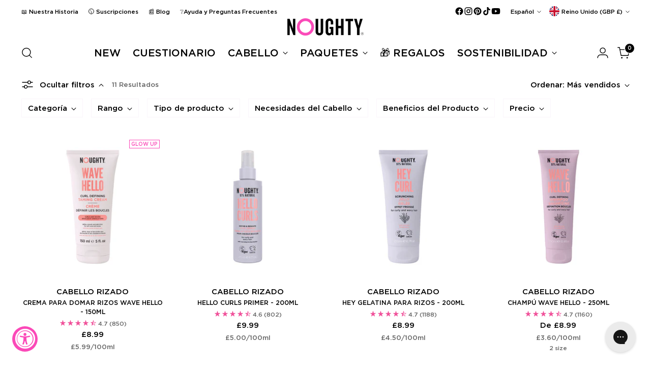

--- FILE ---
content_type: text/html; charset=utf-8
request_url: https://lovenoughty.co.uk/es/collections/saluda-con-la-mano
body_size: 118510
content:
<!doctype html>

<!--
  ___                 ___           ___           ___
       /  /\                     /__/\         /  /\         /  /\
      /  /:/_                    \  \:\       /  /:/        /  /::\
     /  /:/ /\  ___     ___       \  \:\     /  /:/        /  /:/\:\
    /  /:/ /:/ /__/\   /  /\  ___  \  \:\   /  /:/  ___   /  /:/  \:\
   /__/:/ /:/  \  \:\ /  /:/ /__/\  \__\:\ /__/:/  /  /\ /__/:/ \__\:\
   \  \:\/:/    \  \:\  /:/  \  \:\ /  /:/ \  \:\ /  /:/ \  \:\ /  /:/
    \  \::/      \  \:\/:/    \  \:\  /:/   \  \:\  /:/   \  \:\  /:/
     \  \:\       \  \::/      \  \:\/:/     \  \:\/:/     \  \:\/:/
      \  \:\       \__\/        \  \::/       \  \::/       \  \::/
       \__\/                     \__\/         \__\/         \__\/

  --------------------------------------------------------------------
  #  Stiletto v5.2.1
  #  Documentation: https://help.fluorescent.co/v/stiletto
  #  Purchase: https://themes.shopify.com/themes/stiletto/
  #  A product by Fluorescent: https://fluorescent.co/
  --------------------------------------------------------------------
-->

<html
  class="no-js"
  lang="es"
  style="
    --announcement-height: 1px;
    --mobile-sticky-header-height: 0px;
    --mobile-sticky-announcement-height: 0px;
  "
>
  <head>
 
<meta charset="UTF-8">
    <meta http-equiv="X-UA-Compatible" content="IE=edge,chrome=1">
    <meta name="viewport" content="width=device-width,initial-scale=1">
    




  <meta name="description" content="Para ondas, rizos, torceduras o espirales - Noughty">



    <link rel="canonical" href="https://lovenoughty.co.uk/es/collections/saluda-con-la-mano">
    <link rel="preconnect" href="https://cdn.shopify.com" crossorigin><link rel="shortcut icon" href="//lovenoughty.co.uk/cdn/shop/files/Noughty_O_-_Large_2ae8c3c8-b6db-4581-91b5-45b933772e40.png?crop=center&height=32&v=1763040375&width=32" type="image/png"><title>Noughty - WAVE HELLO</title>

    





  




<meta property="og:url" content="https://lovenoughty.co.uk/es/collections/saluda-con-la-mano">
<meta property="og:site_name" content="Noughty">
<meta property="og:type" content="website">
<meta property="og:title" content="Noughty - WAVE HELLO">
<meta property="og:description" content="Para ondas, rizos, torceduras o espirales - Noughty">
<meta property="og:image" content="http://lovenoughty.co.uk/cdn/shop/collections/Waves_Curls_Coils.webp?v=1759217469">
<meta property="og:image:secure_url" content="https://lovenoughty.co.uk/cdn/shop/collections/Waves_Curls_Coils.webp?v=1759217469">



<meta name="twitter:title" content="Noughty - WAVE HELLO">
<meta name="twitter:description" content="Para ondas, rizos, torceduras o espirales - Noughty">
<meta name="twitter:card" content="summary_large_image">
<meta name="twitter:image" content="https://lovenoughty.co.uk/cdn/shop/collections/Waves_Curls_Coils.webp?v=1759217469">
<meta name="twitter:image:width" content="480">
<meta name="twitter:image:height" content="480">


    <script>
  console.log('Stiletto v5.2.1 by Fluorescent');

  document.documentElement.className = document.documentElement.className.replace('no-js', '');
  if (window.matchMedia(`(prefers-reduced-motion: reduce)`) === true || window.matchMedia(`(prefers-reduced-motion: reduce)`).matches === true) {
    document.documentElement.classList.add('prefers-reduced-motion');
  } else {
    document.documentElement.classList.add('do-anim');
  }

  window.theme = {
    version: 'v5.2.1',
    themeName: 'Stiletto',
    moneyFormat: "£{{amount}}",
    strings: {
      name: "Noughty",
      accessibility: {
        play_video: "Juega a",
        pause_video: "Pausa",
        range_lower: "Baja",
        range_upper: "Arriba"
      },
      product: {
        no_shipping_rates: "Tarifa de envío no disponible",
        country_placeholder: "País\/Región",
        review: "Escriba un comentario"
      },
      products: {
        product: {
          unavailable: "No disponible",
          unitPrice: "Precio de la unidad",
          unitPriceSeparator: "Por",
          sku: "SKU"
        }
      },
      cart: {
        editCartNote: "Editar notas de pedido",
        addCartNote: "Añada una nota a su pedido",
        quantityError: "Tiene el número máximo de este producto en su cesta"
      },
      pagination: {
        viewing: "Está viendo {{ of }} de {{ total }}",
        products: "productos",
        results: "Resultados"
      }
    },
    routes: {
      root: "/es",
      cart: {
        base: "/es/cart",
        add: "/es/cart/add",
        change: "/es/cart/change",
        update: "/es/cart/update",
        clear: "/es/cart/clear",
        // Manual routes until Shopify adds support
        shipping: "/es/cart/shipping_rates",
      },
      // Manual routes until Shopify adds support
      products: "/es/products",
      productRecommendations: "/es/recommendations/products",
      predictive_search_url: '/es/search/suggest',
    },
    icons: {
      chevron: "\u003cspan class=\"icon icon-new icon-chevron \"\u003e\n  \u003csvg viewBox=\"0 0 24 24\" fill=\"none\" xmlns=\"http:\/\/www.w3.org\/2000\/svg\"\u003e\u003cpath d=\"M1.875 7.438 12 17.563 22.125 7.438\" stroke=\"currentColor\" stroke-width=\"2\"\/\u003e\u003c\/svg\u003e\n\u003c\/span\u003e\n",
      close: "\u003cspan class=\"icon icon-new icon-close \"\u003e\n  \u003csvg viewBox=\"0 0 24 24\" fill=\"none\" xmlns=\"http:\/\/www.w3.org\/2000\/svg\"\u003e\u003cpath d=\"M2.66 1.34 2 .68.68 2l.66.66 1.32-1.32zm18.68 21.32.66.66L23.32 22l-.66-.66-1.32 1.32zm1.32-20 .66-.66L22 .68l-.66.66 1.32 1.32zM1.34 21.34.68 22 2 23.32l.66-.66-1.32-1.32zm0-18.68 10 10 1.32-1.32-10-10-1.32 1.32zm11.32 10 10-10-1.32-1.32-10 10 1.32 1.32zm-1.32-1.32-10 10 1.32 1.32 10-10-1.32-1.32zm0 1.32 10 10 1.32-1.32-10-10-1.32 1.32z\" fill=\"currentColor\"\/\u003e\u003c\/svg\u003e\n\u003c\/span\u003e\n",
      zoom: "\u003cspan class=\"icon icon-new icon-zoom \"\u003e\n  \u003csvg viewBox=\"0 0 24 24\" fill=\"none\" xmlns=\"http:\/\/www.w3.org\/2000\/svg\"\u003e\u003cpath d=\"M10.3,19.71c5.21,0,9.44-4.23,9.44-9.44S15.51,.83,10.3,.83,.86,5.05,.86,10.27s4.23,9.44,9.44,9.44Z\" fill=\"none\" stroke=\"currentColor\" stroke-linecap=\"round\" stroke-miterlimit=\"10\" stroke-width=\"1.63\"\/\u003e\n        \u003cpath d=\"M5.05,10.27H15.54\" fill=\"none\" stroke=\"currentColor\" stroke-miterlimit=\"10\" stroke-width=\"1.63\"\/\u003e\n        \u003cpath class=\"cross-up\" d=\"M10.3,5.02V15.51\" fill=\"none\" stroke=\"currentColor\" stroke-miterlimit=\"10\" stroke-width=\"1.63\"\/\u003e\n        \u003cpath d=\"M16.92,16.9l6.49,6.49\" fill=\"none\" stroke=\"currentColor\" stroke-miterlimit=\"10\" stroke-width=\"1.63\"\/\u003e\u003c\/svg\u003e\n\u003c\/span\u003e\n"
    },
    coreData: {
      n: "Stiletto",
      v: "v5.2.1",
    }
  }

  window.theme.searchableFields = "product_type,title,variants.title,vendor";

  
</script>

    <style>
  @font-face {
  font-family: Poppins;
  font-weight: 400;
  font-style: normal;
  font-display: swap;
  src: url("//lovenoughty.co.uk/cdn/fonts/poppins/poppins_n4.0ba78fa5af9b0e1a374041b3ceaadf0a43b41362.woff2") format("woff2"),
       url("//lovenoughty.co.uk/cdn/fonts/poppins/poppins_n4.214741a72ff2596839fc9760ee7a770386cf16ca.woff") format("woff");
}

  
  
  @font-face {
  font-family: Poppins;
  font-weight: 400;
  font-style: normal;
  font-display: swap;
  src: url("//lovenoughty.co.uk/cdn/fonts/poppins/poppins_n4.0ba78fa5af9b0e1a374041b3ceaadf0a43b41362.woff2") format("woff2"),
       url("//lovenoughty.co.uk/cdn/fonts/poppins/poppins_n4.214741a72ff2596839fc9760ee7a770386cf16ca.woff") format("woff");
}

  @font-face {
  font-family: Poppins;
  font-weight: 700;
  font-style: normal;
  font-display: swap;
  src: url("//lovenoughty.co.uk/cdn/fonts/poppins/poppins_n7.56758dcf284489feb014a026f3727f2f20a54626.woff2") format("woff2"),
       url("//lovenoughty.co.uk/cdn/fonts/poppins/poppins_n7.f34f55d9b3d3205d2cd6f64955ff4b36f0cfd8da.woff") format("woff");
}

  @font-face {
  font-family: Poppins;
  font-weight: 400;
  font-style: italic;
  font-display: swap;
  src: url("//lovenoughty.co.uk/cdn/fonts/poppins/poppins_i4.846ad1e22474f856bd6b81ba4585a60799a9f5d2.woff2") format("woff2"),
       url("//lovenoughty.co.uk/cdn/fonts/poppins/poppins_i4.56b43284e8b52fc64c1fd271f289a39e8477e9ec.woff") format("woff");
}

  @font-face {
  font-family: Poppins;
  font-weight: 700;
  font-style: italic;
  font-display: swap;
  src: url("//lovenoughty.co.uk/cdn/fonts/poppins/poppins_i7.42fd71da11e9d101e1e6c7932199f925f9eea42d.woff2") format("woff2"),
       url("//lovenoughty.co.uk/cdn/fonts/poppins/poppins_i7.ec8499dbd7616004e21155106d13837fff4cf556.woff") format("woff");
}


  :root {
    --color-text: #000000;
    --color-text-8-percent: rgba(0, 0, 0, 0.08);  
    --color-text-alpha: rgba(0, 0, 0, 0.35);
    --color-text-meta: rgba(0, 0, 0, 0.6);
    --color-text-link: #000000;
    --color-text-error: #D02F2E;
    --color-text-success: #478947;

    --color-background: #ffffff;
    --color-background-semi-transparent-80: rgba(255, 255, 255, 0.8);
    --color-background-semi-transparent-90: rgba(255, 255, 255, 0.9);

    --color-background-transparent: rgba(255, 255, 255, 0);
    --color-border: #faf5fb;
    --color-border-meta: rgba(250, 245, 251, 0.6);
    --color-overlay: rgba(0, 0, 0, 0.7);

    --color-background-meta: #f5f5f5;
    --color-background-meta-alpha: rgba(245, 245, 245, 0.6);
    --color-background-darker-meta: #e8e8e8;
    --color-background-darker-meta-alpha: rgba(232, 232, 232, 0.6);
    --color-background-placeholder: #e8e8e8;
    --color-background-placeholder-lighter: #f0f0f0;
    --color-foreground-placeholder: rgba(0, 0, 0, 0.4);

    --color-border-input: #faf5fb;
    --color-border-input-alpha: rgba(250, 245, 251, 0.25);
    --color-text-input: #000000;
    --color-text-input-alpha: rgba(0, 0, 0, 0.04);

    --color-text-button: #ffffff;

    --color-background-button: #fb49b8;
    --color-background-button-alpha: rgba(251, 73, 184, 0.6);
    --color-background-outline-button-alpha: rgba(251, 73, 184, 0.1);
    --color-background-button-hover: #d90589;

    --color-icon: rgba(0, 0, 0, 0.4);
    --color-icon-darker: rgba(0, 0, 0, 0.6);

    --color-text-sale-badge: #C31818;
    --color-background-sold-badge: #414141;
    --color-text-sold-badge: #ffffff;

    --color-text-header: #000000;
    --color-text-header-half-transparent: rgba(0, 0, 0, 0.5);

    --color-background-header: #ffffff;
    --color-background-header-transparent: rgba(255, 255, 255, 0);
    --color-icon-header: #000000;
    --color-shadow-header: rgba(0, 0, 0, 0.15);

    --color-background-footer: #faf5fb;
    --color-text-footer: #000000;
    --color-text-footer-subdued: rgba(0, 0, 0, 0.7);

    --color-products-sale-price: #ac4fc7;
    --color-products-rating-star: #f04e98;

    --color-products-stock-good: #2dc850;
    --color-products-stock-medium: #fda4dc;
    --color-products-stock-bad: #A70100;
    --color-products-stock-bad: #A70100;

    --font-logo: Poppins, sans-serif;
    --font-logo-weight: 400;
    --font-logo-style: normal;
    --logo-text-transform: uppercase;
    --logo-letter-spacing: 0.0em;

    --font-heading: "system_ui", -apple-system, 'Segoe UI', Roboto, 'Helvetica Neue', 'Noto Sans', 'Liberation Sans', Arial, sans-serif, 'Apple Color Emoji', 'Segoe UI Emoji', 'Segoe UI Symbol', 'Noto Color Emoji';
    --font-heading-weight: 400;
    --font-heading-style: normal;
    --font-heading-text-transform: uppercase;
    --font-heading-base-letter-spacing: 0.0em;
    --font-heading-base-size: 50px;

    --font-body: Poppins, sans-serif;
    --font-body-weight: 400;
    --font-body-style: normal;
    --font-body-italic: italic;
    --font-body-bold-weight: 700;
    --font-body-base-letter-spacing: 0.0em;
    --font-body-base-size: 15px;

    /* Typography */
    --line-height-heading: 1.1;
    --line-height-subheading: 1.33;
    --line-height-body: 1.5;

    --logo-font-size: 
clamp(2.25rem, 2.25rem + 0.0vw, 2.25rem)
;

    --font-size-navigation-base: 20px;
    --font-navigation-base-letter-spacing: 0.0em;
    --font-navigation-base-text-transform: uppercase;

    --font-size-heading-display-1: 
clamp(3.75rem, 3.3615331491712706rem + 1.6574585635359116vw, 4.6875rem)
;
    --font-size-heading-display-2: 
clamp(3.3325rem, 2.987282458563536rem + 1.4729281767955802vw, 4.165625rem)
;
    --font-size-heading-display-3: 
clamp(2.9165rem, 2.6143763812154694rem + 1.289060773480663vw, 3.645625rem)
;
    --font-size-heading-1-base: 
clamp(2.5rem, 2.241022099447514rem + 1.1049723756906078vw, 3.125rem)
;
    --font-size-heading-2-base: 
clamp(2.1875rem, 1.9608943370165746rem + 0.9668508287292817vw, 2.734375rem)
;
    --font-size-heading-3-base: 
clamp(1.875rem, 1.6807665745856353rem + 0.8287292817679558vw, 2.34375rem)
;
    --font-size-heading-4-base: 
clamp(1.4575rem, 1.3065158839779005rem + 0.6441988950276243vw, 1.821875rem)
;
    --font-size-heading-5-base: 
clamp(1.25rem, 1.120511049723757rem + 0.5524861878453038vw, 1.5625rem)
;
    --font-size-heading-6-base: 
clamp(1.04rem, 0.9322651933701658rem + 0.4596685082872928vw, 1.3rem)
;
    --font-size-body-400: 
clamp(1.4056875rem, 1.3409689226519337rem + 0.2761325966850829vw, 1.561875rem)
;
    --font-size-body-350: 
clamp(1.31203125rem, 1.2516246546961327rem + 0.2577348066298342vw, 1.4578125rem)
;
    --font-size-body-300: 
clamp(1.218375rem, 1.1622803867403315rem + 0.23933701657458564vw, 1.35375rem)
;
    --font-size-body-250: 
clamp(1.12471875rem, 1.0729361187845303rem + 0.220939226519337vw, 1.2496875rem)
;
    --font-size-body-200: 
clamp(1.0310625rem, 0.9835918508287292rem + 0.2025414364640884vw, 1.145625rem)
;
    --font-size-body-150: 
clamp(0.93740625rem, 0.8942475828729282rem + 0.1841436464088398vw, 1.0415625rem)
;
    --font-size-body-100: 
clamp(0.84375rem, 0.8049033149171271rem + 0.16574585635359115vw, 0.9375rem)
;
    --font-size-body-75: 
clamp(0.74925rem, 0.7147541436464089rem + 0.14718232044198895vw, 0.8325rem)
;
    --font-size-body-60: 
clamp(0.69373125rem, 0.6617915055248619rem + 0.13627624309392267vw, 0.7708125rem)
;
    --font-size-body-50: 
clamp(0.65559375rem, 0.6254098756906077rem + 0.12878453038674034vw, 0.7284375rem)
;
    --font-size-body-25: 
clamp(0.6091875rem, 0.5811401933701658rem + 0.11966850828729282vw, 0.676875rem)
;
    --font-size-body-20: 
clamp(0.5619375rem, 0.5360656077348066rem + 0.11038674033149172vw, 0.624375rem)
;

    /* Buttons */
    
      --button-padding-multiplier: 1;
      --font-size-button: var(--font-size-body-50);
      --font-size-button-x-small: var(--font-size-body-25);
    

    --font-button-text-transform: uppercase;
    --button-letter-spacing: 0.0em;
    --line-height-button: 1.45;

    /* Product badges */
    
      --font-size-product-badge: var(--font-size-body-20);
    

    --font-product-badge-text-transform: uppercase;

    /* Product listing titles */
    
      --font-size-listing-title: var(--font-size-body-60);
    

    --font-product-listing-title-text-transform: uppercase;
    --font-product-listing-title-base-letter-spacing: 0.0em;

    /* Shopify pay specific */
    --payment-terms-background-color: #f5f5f5;
  }

  @supports not (font-size: clamp(10px, 3.3vw, 20px)) {
    :root {
      --logo-font-size: 
2.25rem
;
      --font-size-heading-display-1: 
4.21875rem
;
      --font-size-heading-display-2: 
3.7490625rem
;
      --font-size-heading-display-3: 
3.2810625rem
;
      --font-size-heading-1-base: 
2.8125rem
;
      --font-size-heading-2-base: 
2.4609375rem
;
      --font-size-heading-3-base: 
2.109375rem
;
      --font-size-heading-4-base: 
1.6396875rem
;
      --font-size-heading-5-base: 
1.40625rem
;
      --font-size-heading-6-base: 
1.17rem
;
      --font-size-body-400: 
1.48378125rem
;
      --font-size-body-350: 
1.384921875rem
;
      --font-size-body-300: 
1.2860625rem
;
      --font-size-body-250: 
1.187203125rem
;
      --font-size-body-200: 
1.08834375rem
;
      --font-size-body-150: 
0.989484375rem
;
      --font-size-body-100: 
0.890625rem
;
      --font-size-body-75: 
0.790875rem
;
      --font-size-body-60: 
0.732271875rem
;
      --font-size-body-50: 
0.692015625rem
;
      --font-size-body-25: 
0.64303125rem
;
      --font-size-body-20: 
0.59315625rem
;
    }
  }.product-badge[data-handle="special-promotion"]{
        color: #00a7db;
      }
    

.product-badge[data-handle="glow-up"]{
        color: #fb49b8;
      }
    

</style>

<script>
  flu = window.flu || {};
  flu.chunks = {
    photoswipe: "//lovenoughty.co.uk/cdn/shop/t/138/assets/photoswipe-chunk.js?v=18659099751219271031765206770",
    swiper: "//lovenoughty.co.uk/cdn/shop/t/138/assets/swiper-chunk.js?v=73725226959832986321765206772",
    nouislider: "//lovenoughty.co.uk/cdn/shop/t/138/assets/nouislider-chunk.js?v=131351027671466727271765206768",
    polyfillInert: "//lovenoughty.co.uk/cdn/shop/t/138/assets/polyfill-inert-chunk.js?v=9775187524458939151765206771",
    polyfillResizeObserver: "//lovenoughty.co.uk/cdn/shop/t/138/assets/polyfill-resize-observer-chunk.js?v=21639",
  };
</script>





  <script type="module" src="//lovenoughty.co.uk/cdn/shop/t/138/assets/theme.min.js?v=141967695646055767571765206779"></script>









  <script src="//lovenoughty.co.uk/cdn/shop/t/138/assets/custom-events.js?v=33644679717210944821765206767" defer></script>
  <script>
    window.flu.states = {
      useCustomEvents: true,
    };
  </script>


<script defer>
  var defineVH = function () {
    document.documentElement.style.setProperty('--vh', window.innerHeight * 0.01 + 'px');
  };
  window.addEventListener('resize', defineVH);
  window.addEventListener('orientationchange', defineVH);
  defineVH();
</script>

<link href="//lovenoughty.co.uk/cdn/shop/t/138/assets/theme.css?v=123666624389785992461765206777" rel="stylesheet" type="text/css" media="all" />


  <link href="//lovenoughty.co.uk/cdn/shop/t/138/assets/custom.css?v=146164014644031263791765207178" rel="stylesheet" type="text/css" media="all" />

<script>window.performance && window.performance.mark && window.performance.mark('shopify.content_for_header.start');</script><meta id="shopify-digital-wallet" name="shopify-digital-wallet" content="/14613262/digital_wallets/dialog">
<meta name="shopify-requires-components" content="true" product-ids="7138784870482,7166445551698,7233048870994,7240413610066,7240413642834">
<meta name="shopify-checkout-api-token" content="256fb1f677c7038f45764b4fa28fbc9e">
<meta id="in-context-paypal-metadata" data-shop-id="14613262" data-venmo-supported="false" data-environment="production" data-locale="es_ES" data-paypal-v4="true" data-currency="GBP">
<link rel="alternate" type="application/atom+xml" title="Feed" href="/es/collections/saluda-con-la-mano.atom" />
<link rel="alternate" hreflang="x-default" href="https://lovenoughty.co.uk/collections/wave-hello">
<link rel="alternate" hreflang="de-AT" href="https://at.lovenoughty.co.uk/collections/wave-hello">
<link rel="alternate" hreflang="es-AT" href="https://at.lovenoughty.co.uk/es/collections/saluda-con-la-mano">
<link rel="alternate" hreflang="nl-AT" href="https://at.lovenoughty.co.uk/nl/collections/zwaai-hallo">
<link rel="alternate" hreflang="en-AT" href="https://at.lovenoughty.co.uk/en/collections/wave-hello">
<link rel="alternate" hreflang="en-BE" href="https://be.lovenoughty.co.uk/collections/wave-hello">
<link rel="alternate" hreflang="es-BE" href="https://be.lovenoughty.co.uk/es/collections/saluda-con-la-mano">
<link rel="alternate" hreflang="de-BE" href="https://be.lovenoughty.co.uk/de/collections/wave-hello">
<link rel="alternate" hreflang="nl-BE" href="https://be.lovenoughty.co.uk/nl/collections/zwaai-hallo">
<link rel="alternate" hreflang="en-CZ" href="https://cz.lovenoughty.co.uk/collections/wave-hello">
<link rel="alternate" hreflang="es-CZ" href="https://cz.lovenoughty.co.uk/es/collections/saluda-con-la-mano">
<link rel="alternate" hreflang="de-CZ" href="https://cz.lovenoughty.co.uk/de/collections/wave-hello">
<link rel="alternate" hreflang="nl-CZ" href="https://cz.lovenoughty.co.uk/nl/collections/zwaai-hallo">
<link rel="alternate" hreflang="de-DE" href="https://de.lovenoughty.co.uk/collections/wave-hello">
<link rel="alternate" hreflang="es-DE" href="https://de.lovenoughty.co.uk/es/collections/saluda-con-la-mano">
<link rel="alternate" hreflang="nl-DE" href="https://de.lovenoughty.co.uk/nl/collections/zwaai-hallo">
<link rel="alternate" hreflang="en-DE" href="https://de.lovenoughty.co.uk/en/collections/wave-hello">
<link rel="alternate" hreflang="en-DK" href="https://dk.lovenoughty.co.uk/collections/wave-hello">
<link rel="alternate" hreflang="es-DK" href="https://dk.lovenoughty.co.uk/es/collections/saluda-con-la-mano">
<link rel="alternate" hreflang="de-DK" href="https://dk.lovenoughty.co.uk/de/collections/wave-hello">
<link rel="alternate" hreflang="nl-DK" href="https://dk.lovenoughty.co.uk/nl/collections/zwaai-hallo">
<link rel="alternate" hreflang="en-EE" href="https://ee.lovenoughty.co.uk/collections/wave-hello">
<link rel="alternate" hreflang="es-EE" href="https://ee.lovenoughty.co.uk/es/collections/saluda-con-la-mano">
<link rel="alternate" hreflang="de-EE" href="https://ee.lovenoughty.co.uk/de/collections/wave-hello">
<link rel="alternate" hreflang="nl-EE" href="https://ee.lovenoughty.co.uk/nl/collections/zwaai-hallo">
<link rel="alternate" hreflang="en-HU" href="https://hu.lovenoughty.co.uk/collections/wave-hello">
<link rel="alternate" hreflang="es-HU" href="https://hu.lovenoughty.co.uk/es/collections/saluda-con-la-mano">
<link rel="alternate" hreflang="de-HU" href="https://hu.lovenoughty.co.uk/de/collections/wave-hello">
<link rel="alternate" hreflang="nl-HU" href="https://hu.lovenoughty.co.uk/nl/collections/zwaai-hallo">
<link rel="alternate" hreflang="en-IE" href="https://ie.lovenoughty.co.uk/collections/wave-hello">
<link rel="alternate" hreflang="es-IE" href="https://ie.lovenoughty.co.uk/es/collections/saluda-con-la-mano">
<link rel="alternate" hreflang="de-IE" href="https://ie.lovenoughty.co.uk/de/collections/wave-hello">
<link rel="alternate" hreflang="nl-IE" href="https://ie.lovenoughty.co.uk/nl/collections/zwaai-hallo">
<link rel="alternate" hreflang="en-GB" href="https://lovenoughty.co.uk/collections/wave-hello">
<link rel="alternate" hreflang="es-GB" href="https://lovenoughty.co.uk/es/collections/saluda-con-la-mano">
<link rel="alternate" hreflang="de-GB" href="https://lovenoughty.co.uk/de/collections/wave-hello">
<link rel="alternate" hreflang="nl-GB" href="https://lovenoughty.co.uk/nl/collections/zwaai-hallo">
<link rel="alternate" hreflang="zh-Hans-GB" href="https://lovenoughty.co.uk/zh/collections/store-localization%2Fgeneric-dynamic-content-translation-71">
<link rel="alternate" hreflang="pl-GB" href="https://lovenoughty.co.uk/pl/collections/wave-hello">
<link rel="alternate" hreflang="sv-GB" href="https://lovenoughty.co.uk/sv/collections/wave-hello">
<link rel="alternate" hreflang="en-LT" href="https://lt.lovenoughty.co.uk/collections/wave-hello">
<link rel="alternate" hreflang="es-LT" href="https://lt.lovenoughty.co.uk/es/collections/saluda-con-la-mano">
<link rel="alternate" hreflang="de-LT" href="https://lt.lovenoughty.co.uk/de/collections/wave-hello">
<link rel="alternate" hreflang="nl-LT" href="https://lt.lovenoughty.co.uk/nl/collections/zwaai-hallo">
<link rel="alternate" hreflang="nl-NL" href="https://nl.lovenoughty.co.uk/collections/zwaai-hallo">
<link rel="alternate" hreflang="es-NL" href="https://nl.lovenoughty.co.uk/es/collections/saluda-con-la-mano">
<link rel="alternate" hreflang="de-NL" href="https://nl.lovenoughty.co.uk/de/collections/wave-hello">
<link rel="alternate" hreflang="en-NL" href="https://nl.lovenoughty.co.uk/en/collections/wave-hello">
<link rel="alternate" hreflang="pl-PL" href="https://pl.lovenoughty.co.uk/collections/wave-hello">
<link rel="alternate" hreflang="es-PL" href="https://pl.lovenoughty.co.uk/es/collections/saluda-con-la-mano">
<link rel="alternate" hreflang="de-PL" href="https://pl.lovenoughty.co.uk/de/collections/wave-hello">
<link rel="alternate" hreflang="nl-PL" href="https://pl.lovenoughty.co.uk/nl/collections/zwaai-hallo">
<link rel="alternate" hreflang="en-PL" href="https://pl.lovenoughty.co.uk/en/collections/wave-hello">
<link rel="alternate" hreflang="en-PT" href="https://pt.lovenoughty.co.uk/collections/wave-hello">
<link rel="alternate" hreflang="es-PT" href="https://pt.lovenoughty.co.uk/es/collections/saluda-con-la-mano">
<link rel="alternate" hreflang="de-PT" href="https://pt.lovenoughty.co.uk/de/collections/wave-hello">
<link rel="alternate" hreflang="nl-PT" href="https://pt.lovenoughty.co.uk/nl/collections/zwaai-hallo">
<link rel="alternate" hreflang="en-RO" href="https://ro.lovenoughty.co.uk/collections/wave-hello">
<link rel="alternate" hreflang="es-RO" href="https://ro.lovenoughty.co.uk/es/collections/saluda-con-la-mano">
<link rel="alternate" hreflang="de-RO" href="https://ro.lovenoughty.co.uk/de/collections/wave-hello">
<link rel="alternate" hreflang="nl-RO" href="https://ro.lovenoughty.co.uk/nl/collections/zwaai-hallo">
<link rel="alternate" hreflang="sv-SE" href="https://se.lovenoughty.co.uk/collections/wave-hello">
<link rel="alternate" hreflang="es-SE" href="https://se.lovenoughty.co.uk/es/collections/saluda-con-la-mano">
<link rel="alternate" hreflang="de-SE" href="https://se.lovenoughty.co.uk/de/collections/wave-hello">
<link rel="alternate" hreflang="nl-SE" href="https://se.lovenoughty.co.uk/nl/collections/zwaai-hallo">
<link rel="alternate" hreflang="en-SE" href="https://se.lovenoughty.co.uk/en/collections/wave-hello">
<link rel="alternate" type="application/json+oembed" href="https://lovenoughty.co.uk/es/collections/saluda-con-la-mano.oembed">
<script async="async" src="/checkouts/internal/preloads.js?locale=es-GB"></script>
<link rel="preconnect" href="https://shop.app" crossorigin="anonymous">
<script async="async" src="https://shop.app/checkouts/internal/preloads.js?locale=es-GB&shop_id=14613262" crossorigin="anonymous"></script>
<script id="apple-pay-shop-capabilities" type="application/json">{"shopId":14613262,"countryCode":"GB","currencyCode":"GBP","merchantCapabilities":["supports3DS"],"merchantId":"gid:\/\/shopify\/Shop\/14613262","merchantName":"Noughty","requiredBillingContactFields":["postalAddress","email","phone"],"requiredShippingContactFields":["postalAddress","email","phone"],"shippingType":"shipping","supportedNetworks":["visa","maestro","masterCard","amex","discover","elo"],"total":{"type":"pending","label":"Noughty","amount":"1.00"},"shopifyPaymentsEnabled":true,"supportsSubscriptions":true}</script>
<script id="shopify-features" type="application/json">{"accessToken":"256fb1f677c7038f45764b4fa28fbc9e","betas":["rich-media-storefront-analytics"],"domain":"lovenoughty.co.uk","predictiveSearch":true,"shopId":14613262,"locale":"es"}</script>
<script>var Shopify = Shopify || {};
Shopify.shop = "noughty-2.myshopify.com";
Shopify.locale = "es";
Shopify.currency = {"active":"GBP","rate":"1.0"};
Shopify.country = "GB";
Shopify.theme = {"name":"Stiletto | V5.2.1 | 2025.12.08","id":182793208193,"schema_name":"Stiletto","schema_version":"5.2.1","theme_store_id":1621,"role":"main"};
Shopify.theme.handle = "null";
Shopify.theme.style = {"id":null,"handle":null};
Shopify.cdnHost = "lovenoughty.co.uk/cdn";
Shopify.routes = Shopify.routes || {};
Shopify.routes.root = "/es/";</script>
<script type="module">!function(o){(o.Shopify=o.Shopify||{}).modules=!0}(window);</script>
<script>!function(o){function n(){var o=[];function n(){o.push(Array.prototype.slice.apply(arguments))}return n.q=o,n}var t=o.Shopify=o.Shopify||{};t.loadFeatures=n(),t.autoloadFeatures=n()}(window);</script>
<script>
  window.ShopifyPay = window.ShopifyPay || {};
  window.ShopifyPay.apiHost = "shop.app\/pay";
  window.ShopifyPay.redirectState = null;
</script>
<script id="shop-js-analytics" type="application/json">{"pageType":"collection"}</script>
<script defer="defer" async type="module" src="//lovenoughty.co.uk/cdn/shopifycloud/shop-js/modules/v2/client.init-shop-cart-sync_2Gr3Q33f.es.esm.js"></script>
<script defer="defer" async type="module" src="//lovenoughty.co.uk/cdn/shopifycloud/shop-js/modules/v2/chunk.common_noJfOIa7.esm.js"></script>
<script defer="defer" async type="module" src="//lovenoughty.co.uk/cdn/shopifycloud/shop-js/modules/v2/chunk.modal_Deo2FJQo.esm.js"></script>
<script type="module">
  await import("//lovenoughty.co.uk/cdn/shopifycloud/shop-js/modules/v2/client.init-shop-cart-sync_2Gr3Q33f.es.esm.js");
await import("//lovenoughty.co.uk/cdn/shopifycloud/shop-js/modules/v2/chunk.common_noJfOIa7.esm.js");
await import("//lovenoughty.co.uk/cdn/shopifycloud/shop-js/modules/v2/chunk.modal_Deo2FJQo.esm.js");

  window.Shopify.SignInWithShop?.initShopCartSync?.({"fedCMEnabled":true,"windoidEnabled":true});

</script>
<script>
  window.Shopify = window.Shopify || {};
  if (!window.Shopify.featureAssets) window.Shopify.featureAssets = {};
  window.Shopify.featureAssets['shop-js'] = {"shop-cart-sync":["modules/v2/client.shop-cart-sync_CLKquFP5.es.esm.js","modules/v2/chunk.common_noJfOIa7.esm.js","modules/v2/chunk.modal_Deo2FJQo.esm.js"],"init-fed-cm":["modules/v2/client.init-fed-cm_UIHl99eI.es.esm.js","modules/v2/chunk.common_noJfOIa7.esm.js","modules/v2/chunk.modal_Deo2FJQo.esm.js"],"shop-cash-offers":["modules/v2/client.shop-cash-offers_CmfU17z0.es.esm.js","modules/v2/chunk.common_noJfOIa7.esm.js","modules/v2/chunk.modal_Deo2FJQo.esm.js"],"shop-login-button":["modules/v2/client.shop-login-button_TNcmr2ON.es.esm.js","modules/v2/chunk.common_noJfOIa7.esm.js","modules/v2/chunk.modal_Deo2FJQo.esm.js"],"pay-button":["modules/v2/client.pay-button_Bev6HBFS.es.esm.js","modules/v2/chunk.common_noJfOIa7.esm.js","modules/v2/chunk.modal_Deo2FJQo.esm.js"],"shop-button":["modules/v2/client.shop-button_D1FAYBb2.es.esm.js","modules/v2/chunk.common_noJfOIa7.esm.js","modules/v2/chunk.modal_Deo2FJQo.esm.js"],"avatar":["modules/v2/client.avatar_BTnouDA3.es.esm.js"],"init-windoid":["modules/v2/client.init-windoid_DEZXpPDW.es.esm.js","modules/v2/chunk.common_noJfOIa7.esm.js","modules/v2/chunk.modal_Deo2FJQo.esm.js"],"init-shop-for-new-customer-accounts":["modules/v2/client.init-shop-for-new-customer-accounts_BplbpZyb.es.esm.js","modules/v2/client.shop-login-button_TNcmr2ON.es.esm.js","modules/v2/chunk.common_noJfOIa7.esm.js","modules/v2/chunk.modal_Deo2FJQo.esm.js"],"init-shop-email-lookup-coordinator":["modules/v2/client.init-shop-email-lookup-coordinator_HqkMc84a.es.esm.js","modules/v2/chunk.common_noJfOIa7.esm.js","modules/v2/chunk.modal_Deo2FJQo.esm.js"],"init-shop-cart-sync":["modules/v2/client.init-shop-cart-sync_2Gr3Q33f.es.esm.js","modules/v2/chunk.common_noJfOIa7.esm.js","modules/v2/chunk.modal_Deo2FJQo.esm.js"],"shop-toast-manager":["modules/v2/client.shop-toast-manager_SugAQS8a.es.esm.js","modules/v2/chunk.common_noJfOIa7.esm.js","modules/v2/chunk.modal_Deo2FJQo.esm.js"],"init-customer-accounts":["modules/v2/client.init-customer-accounts_fxIyJgvX.es.esm.js","modules/v2/client.shop-login-button_TNcmr2ON.es.esm.js","modules/v2/chunk.common_noJfOIa7.esm.js","modules/v2/chunk.modal_Deo2FJQo.esm.js"],"init-customer-accounts-sign-up":["modules/v2/client.init-customer-accounts-sign-up_DnItKKRk.es.esm.js","modules/v2/client.shop-login-button_TNcmr2ON.es.esm.js","modules/v2/chunk.common_noJfOIa7.esm.js","modules/v2/chunk.modal_Deo2FJQo.esm.js"],"shop-follow-button":["modules/v2/client.shop-follow-button_Bfwbpk3m.es.esm.js","modules/v2/chunk.common_noJfOIa7.esm.js","modules/v2/chunk.modal_Deo2FJQo.esm.js"],"checkout-modal":["modules/v2/client.checkout-modal_BA6xEtNy.es.esm.js","modules/v2/chunk.common_noJfOIa7.esm.js","modules/v2/chunk.modal_Deo2FJQo.esm.js"],"shop-login":["modules/v2/client.shop-login_D2RP8Rbe.es.esm.js","modules/v2/chunk.common_noJfOIa7.esm.js","modules/v2/chunk.modal_Deo2FJQo.esm.js"],"lead-capture":["modules/v2/client.lead-capture_Dq1M6aah.es.esm.js","modules/v2/chunk.common_noJfOIa7.esm.js","modules/v2/chunk.modal_Deo2FJQo.esm.js"],"payment-terms":["modules/v2/client.payment-terms_DYWUeaxY.es.esm.js","modules/v2/chunk.common_noJfOIa7.esm.js","modules/v2/chunk.modal_Deo2FJQo.esm.js"]};
</script>
<script>(function() {
  var isLoaded = false;
  function asyncLoad() {
    if (isLoaded) return;
    isLoaded = true;
    var urls = ["\/\/staticw2.yotpo.com\/Br99Pa9BEJwotfxdyPiLwbt0NntrkjPBCOgdPtlL\/widget.js?shop=noughty-2.myshopify.com","https:\/\/config.gorgias.chat\/bundle-loader\/01GYCCDTWWDK6VM3Y2V1GJD3XA?source=shopify1click\u0026shop=noughty-2.myshopify.com","https:\/\/woolyfeed-tags.nyc3.cdn.digitaloceanspaces.com\/noughty-2.myshopify.com\/8911147735.js?shop=noughty-2.myshopify.com","https:\/\/cdn.9gtb.com\/loader.js?g_cvt_id=1c445c97-4921-44dc-8257-88dd31ef638a\u0026shop=noughty-2.myshopify.com","https:\/\/cdn.nfcube.com\/instafeed-af7dda1edd444938c12f2dbb5c912760.js?shop=noughty-2.myshopify.com","https:\/\/s3.eu-west-1.amazonaws.com\/production-klarna-il-shopify-osm\/0b7fe7c4a98ef8166eeafee767bc667686567a25\/noughty-2.myshopify.com-1765207241335.js?shop=noughty-2.myshopify.com","https:\/\/widgets.juniphq.com\/v1\/junip_shopify.js?shop=noughty-2.myshopify.com"];
    for (var i = 0; i < urls.length; i++) {
      var s = document.createElement('script');
      s.type = 'text/javascript';
      s.async = true;
      s.src = urls[i];
      var x = document.getElementsByTagName('script')[0];
      x.parentNode.insertBefore(s, x);
    }
  };
  if(window.attachEvent) {
    window.attachEvent('onload', asyncLoad);
  } else {
    window.addEventListener('load', asyncLoad, false);
  }
})();</script>
<script id="__st">var __st={"a":14613262,"offset":0,"reqid":"763a164f-cc37-4672-905c-805418487c77-1769293357","pageurl":"lovenoughty.co.uk\/es\/collections\/saluda-con-la-mano","u":"4bda3a317a79","p":"collection","rtyp":"collection","rid":266522460242};</script>
<script>window.ShopifyPaypalV4VisibilityTracking = true;</script>
<script id="captcha-bootstrap">!function(){'use strict';const t='contact',e='account',n='new_comment',o=[[t,t],['blogs',n],['comments',n],[t,'customer']],c=[[e,'customer_login'],[e,'guest_login'],[e,'recover_customer_password'],[e,'create_customer']],r=t=>t.map((([t,e])=>`form[action*='/${t}']:not([data-nocaptcha='true']) input[name='form_type'][value='${e}']`)).join(','),a=t=>()=>t?[...document.querySelectorAll(t)].map((t=>t.form)):[];function s(){const t=[...o],e=r(t);return a(e)}const i='password',u='form_key',d=['recaptcha-v3-token','g-recaptcha-response','h-captcha-response',i],f=()=>{try{return window.sessionStorage}catch{return}},m='__shopify_v',_=t=>t.elements[u];function p(t,e,n=!1){try{const o=window.sessionStorage,c=JSON.parse(o.getItem(e)),{data:r}=function(t){const{data:e,action:n}=t;return t[m]||n?{data:e,action:n}:{data:t,action:n}}(c);for(const[e,n]of Object.entries(r))t.elements[e]&&(t.elements[e].value=n);n&&o.removeItem(e)}catch(o){console.error('form repopulation failed',{error:o})}}const l='form_type',E='cptcha';function T(t){t.dataset[E]=!0}const w=window,h=w.document,L='Shopify',v='ce_forms',y='captcha';let A=!1;((t,e)=>{const n=(g='f06e6c50-85a8-45c8-87d0-21a2b65856fe',I='https://cdn.shopify.com/shopifycloud/storefront-forms-hcaptcha/ce_storefront_forms_captcha_hcaptcha.v1.5.2.iife.js',D={infoText:'Protegido por hCaptcha',privacyText:'Privacidad',termsText:'Términos'},(t,e,n)=>{const o=w[L][v],c=o.bindForm;if(c)return c(t,g,e,D).then(n);var r;o.q.push([[t,g,e,D],n]),r=I,A||(h.body.append(Object.assign(h.createElement('script'),{id:'captcha-provider',async:!0,src:r})),A=!0)});var g,I,D;w[L]=w[L]||{},w[L][v]=w[L][v]||{},w[L][v].q=[],w[L][y]=w[L][y]||{},w[L][y].protect=function(t,e){n(t,void 0,e),T(t)},Object.freeze(w[L][y]),function(t,e,n,w,h,L){const[v,y,A,g]=function(t,e,n){const i=e?o:[],u=t?c:[],d=[...i,...u],f=r(d),m=r(i),_=r(d.filter((([t,e])=>n.includes(e))));return[a(f),a(m),a(_),s()]}(w,h,L),I=t=>{const e=t.target;return e instanceof HTMLFormElement?e:e&&e.form},D=t=>v().includes(t);t.addEventListener('submit',(t=>{const e=I(t);if(!e)return;const n=D(e)&&!e.dataset.hcaptchaBound&&!e.dataset.recaptchaBound,o=_(e),c=g().includes(e)&&(!o||!o.value);(n||c)&&t.preventDefault(),c&&!n&&(function(t){try{if(!f())return;!function(t){const e=f();if(!e)return;const n=_(t);if(!n)return;const o=n.value;o&&e.removeItem(o)}(t);const e=Array.from(Array(32),(()=>Math.random().toString(36)[2])).join('');!function(t,e){_(t)||t.append(Object.assign(document.createElement('input'),{type:'hidden',name:u})),t.elements[u].value=e}(t,e),function(t,e){const n=f();if(!n)return;const o=[...t.querySelectorAll(`input[type='${i}']`)].map((({name:t})=>t)),c=[...d,...o],r={};for(const[a,s]of new FormData(t).entries())c.includes(a)||(r[a]=s);n.setItem(e,JSON.stringify({[m]:1,action:t.action,data:r}))}(t,e)}catch(e){console.error('failed to persist form',e)}}(e),e.submit())}));const S=(t,e)=>{t&&!t.dataset[E]&&(n(t,e.some((e=>e===t))),T(t))};for(const o of['focusin','change'])t.addEventListener(o,(t=>{const e=I(t);D(e)&&S(e,y())}));const B=e.get('form_key'),M=e.get(l),P=B&&M;t.addEventListener('DOMContentLoaded',(()=>{const t=y();if(P)for(const e of t)e.elements[l].value===M&&p(e,B);[...new Set([...A(),...v().filter((t=>'true'===t.dataset.shopifyCaptcha))])].forEach((e=>S(e,t)))}))}(h,new URLSearchParams(w.location.search),n,t,e,['guest_login'])})(!0,!0)}();</script>
<script integrity="sha256-4kQ18oKyAcykRKYeNunJcIwy7WH5gtpwJnB7kiuLZ1E=" data-source-attribution="shopify.loadfeatures" defer="defer" src="//lovenoughty.co.uk/cdn/shopifycloud/storefront/assets/storefront/load_feature-a0a9edcb.js" crossorigin="anonymous"></script>
<script crossorigin="anonymous" defer="defer" src="//lovenoughty.co.uk/cdn/shopifycloud/storefront/assets/shopify_pay/storefront-65b4c6d7.js?v=20250812"></script>
<script data-source-attribution="shopify.dynamic_checkout.dynamic.init">var Shopify=Shopify||{};Shopify.PaymentButton=Shopify.PaymentButton||{isStorefrontPortableWallets:!0,init:function(){window.Shopify.PaymentButton.init=function(){};var t=document.createElement("script");t.src="https://lovenoughty.co.uk/cdn/shopifycloud/portable-wallets/latest/portable-wallets.es.js",t.type="module",document.head.appendChild(t)}};
</script>
<script data-source-attribution="shopify.dynamic_checkout.buyer_consent">
  function portableWalletsHideBuyerConsent(e){var t=document.getElementById("shopify-buyer-consent"),n=document.getElementById("shopify-subscription-policy-button");t&&n&&(t.classList.add("hidden"),t.setAttribute("aria-hidden","true"),n.removeEventListener("click",e))}function portableWalletsShowBuyerConsent(e){var t=document.getElementById("shopify-buyer-consent"),n=document.getElementById("shopify-subscription-policy-button");t&&n&&(t.classList.remove("hidden"),t.removeAttribute("aria-hidden"),n.addEventListener("click",e))}window.Shopify?.PaymentButton&&(window.Shopify.PaymentButton.hideBuyerConsent=portableWalletsHideBuyerConsent,window.Shopify.PaymentButton.showBuyerConsent=portableWalletsShowBuyerConsent);
</script>
<script data-source-attribution="shopify.dynamic_checkout.cart.bootstrap">document.addEventListener("DOMContentLoaded",(function(){function t(){return document.querySelector("shopify-accelerated-checkout-cart, shopify-accelerated-checkout")}if(t())Shopify.PaymentButton.init();else{new MutationObserver((function(e,n){t()&&(Shopify.PaymentButton.init(),n.disconnect())})).observe(document.body,{childList:!0,subtree:!0})}}));
</script>
<link id="shopify-accelerated-checkout-styles" rel="stylesheet" media="screen" href="https://lovenoughty.co.uk/cdn/shopifycloud/portable-wallets/latest/accelerated-checkout-backwards-compat.css" crossorigin="anonymous">
<style id="shopify-accelerated-checkout-cart">
        #shopify-buyer-consent {
  margin-top: 1em;
  display: inline-block;
  width: 100%;
}

#shopify-buyer-consent.hidden {
  display: none;
}

#shopify-subscription-policy-button {
  background: none;
  border: none;
  padding: 0;
  text-decoration: underline;
  font-size: inherit;
  cursor: pointer;
}

#shopify-subscription-policy-button::before {
  box-shadow: none;
}

      </style>

<script>window.performance && window.performance.mark && window.performance.mark('shopify.content_for_header.end');</script>
  <!-- BEGIN app block: shopify://apps/pandectes-gdpr/blocks/banner/58c0baa2-6cc1-480c-9ea6-38d6d559556a -->
  
    
      <!-- TCF is active, scripts are loaded above -->
      
        <script>
          if (!window.PandectesRulesSettings) {
            window.PandectesRulesSettings = {"store":{"id":14613262,"adminMode":false,"headless":false,"storefrontRootDomain":"","checkoutRootDomain":"","storefrontAccessToken":""},"banner":{"revokableTrigger":false,"cookiesBlockedByDefault":"-1","hybridStrict":true,"isActive":true},"geolocation":{"auOnly":false,"brOnly":false,"caOnly":false,"chOnly":false,"euOnly":false,"jpOnly":false,"nzOnly":false,"thOnly":false,"zaOnly":false,"canadaOnly":false,"canadaLaw25":false,"canadaPipeda":false,"globalVisibility":true},"blocker":{"isActive":false,"googleConsentMode":{"isActive":false,"id":"","analyticsId":"","adwordsId":"","adStorageCategory":4,"analyticsStorageCategory":2,"functionalityStorageCategory":1,"personalizationStorageCategory":1,"securityStorageCategory":0,"customEvent":false,"redactData":false,"urlPassthrough":false,"dataLayerProperty":"dataLayer","waitForUpdate":0,"useNativeChannel":false},"facebookPixel":{"isActive":false,"id":"","ldu":false},"microsoft":{"isActive":false,"uetTags":""},"clarity":{},"rakuten":{"isActive":false,"cmp":false,"ccpa":false},"gpcIsActive":false,"klaviyoIsActive":false,"defaultBlocked":7,"patterns":{"whiteList":[],"blackList":{"1":[],"2":[],"4":[],"8":[]},"iframesWhiteList":[],"iframesBlackList":{"1":[],"2":[],"4":[],"8":[]},"beaconsWhiteList":[],"beaconsBlackList":{"1":[],"2":[],"4":[],"8":[]}}}};
            const rulesScript = document.createElement('script');
            window.PandectesRulesSettings.auto = true;
            rulesScript.src = "https://cdn.shopify.com/extensions/019bed03-b206-7ab3-9c8b-20b884e5903f/gdpr-243/assets/pandectes-rules.js";
            const firstChild = document.head.firstChild;
            document.head.insertBefore(rulesScript, firstChild);
          }
        </script>
      
      <script>
        
          window.PandectesSettings = {"store":{"id":14613262,"plan":"premium","theme":"Stiletto | V5.2 | 2025.10.14","primaryLocale":"en","adminMode":false,"headless":false,"storefrontRootDomain":"","checkoutRootDomain":"","storefrontAccessToken":""},"tsPublished":1762448464,"declaration":{"showPurpose":true,"showProvider":true,"declIntroText":"We use cookies to optimize website functionality, analyze the performance, and provide personalized experience to you. Some cookies are essential to make the website operate and function correctly. Those cookies cannot be disabled. In this window you can manage your preference of cookies.","showDateGenerated":true},"language":{"unpublished":[],"languageMode":"Multilingual","fallbackLanguage":"en","languageDetection":"browser","languagesSupported":["nl","fr","de","es","sv","pl"]},"texts":{"managed":{"headerText":{"de":"Wir respektieren deine Privatsphäre","en":"We respect your privacy","es":"Respetamos tu privacidad","fr":"Nous respectons votre vie privée","nl":"Wij respecteren uw privacy","pl":"Szanujemy twoją prywatność","sv":"Vi respekterar din integritet"},"consentText":{"de":"Diese Website verwendet Cookies, um Ihnen das beste Erlebnis zu bieten.","en":"This website uses cookies to ensure you get the best experience.","es":"Este sitio web utiliza cookies para garantizar que obtenga la mejor experiencia.","fr":"Ce site utilise des cookies pour vous garantir la meilleure expérience.","nl":"Deze website maakt gebruik van cookies om u de beste ervaring te bieden.","pl":"Ta strona korzysta z plików cookie, aby zapewnić jak najlepsze wrażenia.","sv":"Denna webbplats använder cookies för att säkerställa att du får den bästa upplevelsen."},"linkText":{"de":"Mehr erfahren","en":"Learn more","es":"Aprende más","fr":"Apprendre encore plus","nl":"Kom meer te weten","pl":"Ucz się więcej","sv":"Läs mer"},"imprintText":{"de":"Impressum","en":"Imprint","es":"Imprimir","fr":"Imprimer","nl":"Afdruk","pl":"Odcisk","sv":"Avtryck"},"googleLinkText":{"de":"Googles Datenschutzbestimmungen","en":"Google's Privacy Terms","es":"Términos de privacidad de Google","fr":"Conditions de confidentialité de Google","nl":"Privacyvoorwaarden van Google","pl":"Warunki prywatności Google","sv":"Googles sekretessvillkor"},"allowButtonText":{"de":"Annehmen","en":"Accept","es":"Aceptar","fr":"J'accepte","nl":"Aanvaarden","pl":"Zaakceptować","sv":"Acceptera"},"denyButtonText":{"de":"Ablehnen","en":"Decline","es":"Rechazar","fr":"Déclin","nl":"Afwijzen","pl":"Odrzucić","sv":"Neka"},"dismissButtonText":{"de":"Okay","en":"Ok","es":"OK","fr":"D'accord","nl":"OK","pl":"Ok","sv":"Ok"},"leaveSiteButtonText":{"de":"Diese Seite verlassen","en":"Leave this site","es":"Salir de este sitio","fr":"Quitter ce site","nl":"Verlaat deze site","pl":"Opuść tę witrynę","sv":"Lämna denna webbplats"},"preferencesButtonText":{"de":"Einstellungen","en":"Preferences","es":"Preferencias","fr":"Préférences","nl":"Voorkeuren","pl":"Preferencje","sv":"Preferenser"},"cookiePolicyText":{"de":"Cookie-Richtlinie","en":"Cookie policy","es":"Política de cookies","fr":"Politique de cookies","nl":"Cookie beleid","pl":"Polityka Cookie","sv":"Cookiepolicy"},"preferencesPopupTitleText":{"de":"Einwilligungseinstellungen verwalten","en":"Manage consent preferences","es":"Gestionar las preferencias de consentimiento","fr":"Gérer les préférences de consentement","nl":"Toestemmingsvoorkeuren beheren","pl":"Zarządzaj preferencjami zgody","sv":"Hantera samtyckeinställningar"},"preferencesPopupIntroText":{"de":"Wir verwenden Cookies, um die Funktionalität der Website zu optimieren, die Leistung zu analysieren und Ihnen ein personalisiertes Erlebnis zu bieten. Einige Cookies sind für den ordnungsgemäßen Betrieb der Website unerlässlich. Diese Cookies können nicht deaktiviert werden. In diesem Fenster können Sie Ihre Präferenzen für Cookies verwalten.","en":"We use cookies to optimize website functionality, analyze the performance, and provide personalized experience to you. Some cookies are essential to make the website operate and function correctly. Those cookies cannot be disabled. In this window you can manage your preference of cookies.","es":"Usamos cookies para optimizar la funcionalidad del sitio web, analizar el rendimiento y brindarle una experiencia personalizada. Algunas cookies son esenciales para que el sitio web funcione y funcione correctamente. Esas cookies no se pueden desactivar. En esta ventana puede administrar su preferencia de cookies.","fr":"Nous utilisons des cookies pour optimiser les fonctionnalités du site Web, analyser les performances et vous offrir une expérience personnalisée. Certains cookies sont indispensables au bon fonctionnement et au bon fonctionnement du site. Ces cookies ne peuvent pas être désactivés. Dans cette fenêtre, vous pouvez gérer votre préférence de cookies.","nl":"We gebruiken cookies om de functionaliteit van de website te optimaliseren, de prestaties te analyseren en u een gepersonaliseerde ervaring te bieden. Sommige cookies zijn essentieel om de website correct te laten werken en functioneren. Die cookies kunnen niet worden uitgeschakeld. In dit venster kunt u uw voorkeur voor cookies beheren.","pl":"Używamy plików cookie, aby zoptymalizować funkcjonalność witryny, analizować wydajność i zapewniać spersonalizowane wrażenia. Niektóre pliki cookie są niezbędne do prawidłowego działania i funkcjonowania witryny. Tych plików cookie nie można wyłączyć. W tym oknie możesz zarządzać swoimi preferencjami dotyczącymi plików cookie.","sv":"Vi använder cookies för att optimera webbplatsens funktionalitet, analysera prestanda och ge dig personlig upplevelse. Vissa kakor är viktiga för att webbplatsen ska fungera och fungera korrekt. Dessa cookies kan inte inaktiveras. I det här fönstret kan du hantera dina preferenser för cookies."},"preferencesPopupSaveButtonText":{"de":"Auswahl speichern","en":"Save preferences","es":"Guardar preferencias","fr":"Enregistrer les préférences","nl":"Voorkeuren opslaan","pl":"Zapisz preferencje","sv":"Spara inställningar"},"preferencesPopupCloseButtonText":{"de":"Schließen","en":"Close","es":"Cerrar","fr":"proche","nl":"Sluiten","pl":"Blisko","sv":"Stäng"},"preferencesPopupAcceptAllButtonText":{"de":"Alles Akzeptieren","en":"Accept all","es":"Aceptar todo","fr":"Accepter tout","nl":"Accepteer alles","pl":"Akceptuj wszystkie","sv":"Acceptera alla"},"preferencesPopupRejectAllButtonText":{"de":"Alles ablehnen","en":"Reject all","es":"Rechazar todo","fr":"Tout rejeter","nl":"Alles afwijzen","pl":"Odrzuć wszystko","sv":"Avvisa alla"},"cookiesDetailsText":{"de":"Cookie-Details","en":"Cookies details","es":"Detalles de las cookies","fr":"Détails des cookies","nl":"Cookiegegevens","pl":"Szczegóły dotyczące plików cookie","sv":"Information om cookies"},"preferencesPopupAlwaysAllowedText":{"de":"Immer erlaubt","en":"Always allowed","es":"Siempre permitido","fr":"Toujours activé","nl":"altijd toegestaan","pl":"Zawsze dozwolone","sv":"Alltid tillåtna"},"accessSectionParagraphText":{"de":"Sie haben das Recht, jederzeit auf Ihre Daten zuzugreifen.","en":"You have the right to request access to your data at any time.","es":"Tiene derecho a poder acceder a sus datos en cualquier momento.","fr":"Vous avez le droit de pouvoir accéder à vos données à tout moment.","nl":"U heeft te allen tijde het recht om uw gegevens in te zien.","pl":"W każdej chwili masz prawo dostępu do swoich danych.","sv":"Du har rätt att när som helst få tillgång till dina uppgifter."},"accessSectionTitleText":{"de":"Datenübertragbarkeit","en":"Data portability","es":"Portabilidad de datos","fr":"Portabilité des données","nl":"Gegevensportabiliteit","pl":"Możliwość przenoszenia danych","sv":"Dataportabilitet"},"accessSectionAccountInfoActionText":{"de":"persönliche Daten","en":"Personal data","es":"Información personal","fr":"Données personnelles","nl":"Persoonlijke gegevens","pl":"Dane osobiste","sv":"Personlig information"},"accessSectionDownloadReportActionText":{"de":"Alle Daten anfordern","en":"Request export","es":"Descargar todo","fr":"Tout télécharger","nl":"Download alles","pl":"Ściągnij wszystko","sv":"Ladda ner allt"},"accessSectionGDPRRequestsActionText":{"de":"Anfragen betroffener Personen","en":"Data subject requests","es":"Solicitudes de sujetos de datos","fr":"Demandes des personnes concernées","nl":"Verzoeken van betrokkenen","pl":"Żądania osób, których dane dotyczą","sv":"Begäran av registrerade"},"accessSectionOrdersRecordsActionText":{"de":"Aufträge","en":"Orders","es":"Pedidos","fr":"Ordres","nl":"Bestellingen","pl":"Zamówienia","sv":"Order"},"rectificationSectionParagraphText":{"de":"Sie haben das Recht, die Aktualisierung Ihrer Daten zu verlangen, wann immer Sie dies für angemessen halten.","en":"You have the right to request your data to be updated whenever you think it is appropriate.","es":"Tienes derecho a solicitar la actualización de tus datos siempre que lo creas oportuno.","fr":"Vous avez le droit de demander la mise à jour de vos données chaque fois que vous le jugez approprié.","nl":"U hebt het recht om te vragen dat uw gegevens worden bijgewerkt wanneer u dat nodig acht.","pl":"Masz prawo zażądać aktualizacji swoich danych, ilekroć uznasz to za stosowne.","sv":"Du har rätt att begära att dina uppgifter uppdateras när du tycker att det är lämpligt."},"rectificationSectionTitleText":{"de":"Datenberichtigung","en":"Data Rectification","es":"Rectificación de datos","fr":"Rectification des données","nl":"Gegevens rectificatie","pl":"Sprostowanie danych","sv":"Rättelse av data"},"rectificationCommentPlaceholder":{"de":"Beschreiben Sie, was Sie aktualisieren möchten","en":"Describe what you want to be updated","es":"Describe lo que quieres que se actualice","fr":"Décrivez ce que vous souhaitez mettre à jour","nl":"Beschrijf wat u wilt bijwerken","pl":"Opisz, co chcesz zaktualizować","sv":"Beskriv vad du vill uppdatera"},"rectificationCommentValidationError":{"de":"Kommentar ist erforderlich","en":"Comment is required","es":"Se requiere comentario","fr":"Un commentaire est requis","nl":"Commentaar is verplicht","pl":"Komentarz jest wymagany","sv":"Kommentar krävs"},"rectificationSectionEditAccountActionText":{"de":"Aktualisierung anfordern","en":"Request an update","es":"Solicita una actualización","fr":"Demander une mise à jour","nl":"Vraag een update aan","pl":"Poproś o aktualizację","sv":"Begär en uppdatering"},"erasureSectionTitleText":{"de":"Recht auf Löschung","en":"Right to be forgotten","es":"Derecho al olvido","fr":"Droit à l'oubli","nl":"Recht om vergeten te worden","pl":"Prawo do bycia zapomnianym","sv":"Rätt att bli bortglömd"},"erasureSectionParagraphText":{"de":"Sie haben das Recht, die Löschung aller Ihrer Daten zu verlangen. Danach können Sie nicht mehr auf Ihr Konto zugreifen.","en":"You have the right to ask all your data to be erased. After that, you will no longer be able to access your account.","es":"Tiene derecho a solicitar la eliminación de todos sus datos. Después de eso, ya no podrá acceder a su cuenta.","fr":"Vous avez le droit de demander que toutes vos données soient effacées. Après cela, vous ne pourrez plus accéder à votre compte.","nl":"U heeft het recht om al uw gegevens te laten wissen. Daarna heeft u geen toegang meer tot uw account.","pl":"Masz prawo zażądać usunięcia wszystkich swoich danych. Po tym czasie nie będziesz już mieć dostępu do swojego konta.","sv":"Du har rätt att be alla dina data raderas. Efter det kommer du inte längre att kunna komma åt ditt konto."},"erasureSectionRequestDeletionActionText":{"de":"Löschung personenbezogener Daten anfordern","en":"Request personal data deletion","es":"Solicitar la eliminación de datos personales","fr":"Demander la suppression des données personnelles","nl":"Verzoek om verwijdering van persoonlijke gegevens","pl":"Poproś o usunięcie danych osobowych","sv":"Begär radering av personuppgifter"},"consentDate":{"de":"Zustimmungsdatum","en":"Consent date","es":"fecha de consentimiento","fr":"Date de consentement","nl":"Toestemmingsdatum","pl":"Data zgody","sv":"Samtyckesdatum"},"consentId":{"de":"Einwilligungs-ID","en":"Consent ID","es":"ID de consentimiento","fr":"ID de consentement","nl":"Toestemmings-ID","pl":"Identyfikator zgody","sv":"Samtyckes-ID"},"consentSectionChangeConsentActionText":{"de":"Einwilligungspräferenz ändern","en":"Change consent preference","es":"Cambiar la preferencia de consentimiento","fr":"Modifier la préférence de consentement","nl":"Wijzig de toestemmingsvoorkeur","pl":"Zmień preferencje zgody","sv":"Ändra samtyckesinställning"},"consentSectionConsentedText":{"de":"Sie haben der Cookie-Richtlinie dieser Website zugestimmt am","en":"You consented to the cookies policy of this website on","es":"Usted dio su consentimiento a la política de cookies de este sitio web en","fr":"Vous avez consenti à la politique de cookies de ce site Web sur","nl":"U heeft ingestemd met het cookiebeleid van deze website op:","pl":"Wyrazili Państwo zgodę na politykę plików cookie tej witryny w dniu","sv":"Du har samtyckt till cookiespolicyn för denna webbplats den"},"consentSectionNoConsentText":{"de":"Sie haben der Cookie-Richtlinie dieser Website nicht zugestimmt.","en":"You have not consented to the cookies policy of this website.","es":"No ha dado su consentimiento a la política de cookies de este sitio web.","fr":"Vous n'avez pas consenti à la politique de cookies de ce site Web.","nl":"U heeft niet ingestemd met het cookiebeleid van deze website.","pl":"Nie wyraziłeś zgody na politykę plików cookie tej witryny.","sv":"Du har inte godkänt cookiepolicyn för denna webbplats."},"consentSectionTitleText":{"de":"Ihre Cookie-Einwilligung","en":"Your cookie consent","es":"Su consentimiento de cookies","fr":"Votre consentement aux cookies","nl":"Uw toestemming voor cookies","pl":"Twoja zgoda na pliki cookie","sv":"Ditt samtycke till cookies"},"consentStatus":{"de":"Einwilligungspräferenz","en":"Consent preference","es":"Preferencia de consentimiento","fr":"Préférence de consentement","nl":"Toestemmingsvoorkeur","pl":"Preferencja zgody","sv":"samtycke"},"confirmationFailureMessage":{"de":"Ihre Anfrage wurde nicht bestätigt. Bitte versuchen Sie es erneut und wenn das Problem weiterhin besteht, wenden Sie sich an den Ladenbesitzer, um Hilfe zu erhalten","en":"Your request was not verified. Please try again and if problem persists, contact store owner for assistance","es":"Su solicitud no fue verificada. Vuelva a intentarlo y, si el problema persiste, comuníquese con el propietario de la tienda para obtener ayuda.","fr":"Votre demande n'a pas été vérifiée. Veuillez réessayer et si le problème persiste, contactez le propriétaire du magasin pour obtenir de l'aide","nl":"Uw verzoek is niet geverifieerd. Probeer het opnieuw en als het probleem aanhoudt, neem dan contact op met de winkeleigenaar voor hulp","pl":"Twoje żądanie nie zostało zweryfikowane. Spróbuj ponownie, a jeśli problem będzie się powtarzał, skontaktuj się z właścicielem sklepu w celu uzyskania pomocy","sv":"Din begäran verifierades inte. Försök igen och kontakta butiksägaren för att få hjälp om problemet kvarstår"},"confirmationFailureTitle":{"de":"Ein Problem ist aufgetreten","en":"A problem occurred","es":"Ocurrió un problema","fr":"Un problème est survenu","nl":"Er is een probleem opgetreden","pl":"Wystąpił problem","sv":"Ett problem uppstod"},"confirmationSuccessMessage":{"de":"Wir werden uns in Kürze zu Ihrem Anliegen bei Ihnen melden.","en":"We will soon get back to you as to your request.","es":"Pronto nos comunicaremos con usted en cuanto a su solicitud.","fr":"Nous reviendrons rapidement vers vous quant à votre demande.","nl":"We zullen spoedig contact met u opnemen over uw verzoek.","pl":"Wkrótce skontaktujemy się z Tobą w sprawie Twojej prośby.","sv":"Vi återkommer snart till dig angående din begäran."},"confirmationSuccessTitle":{"de":"Ihre Anfrage wurde bestätigt","en":"Your request is verified","es":"Tu solicitud está verificada","fr":"Votre demande est vérifiée","nl":"Uw verzoek is geverifieerd","pl":"Twoja prośba została zweryfikowana","sv":"Din begäran har verifierats"},"guestsSupportEmailFailureMessage":{"de":"Ihre Anfrage wurde nicht übermittelt. Bitte versuchen Sie es erneut und wenn das Problem weiterhin besteht, wenden Sie sich an den Shop-Inhaber, um Hilfe zu erhalten.","en":"Your request was not submitted. Please try again and if problem persists, contact store owner for assistance.","es":"Su solicitud no fue enviada. Vuelva a intentarlo y, si el problema persiste, comuníquese con el propietario de la tienda para obtener ayuda.","fr":"Votre demande n'a pas été soumise. Veuillez réessayer et si le problème persiste, contactez le propriétaire du magasin pour obtenir de l'aide.","nl":"Uw verzoek is niet ingediend. Probeer het opnieuw en als het probleem aanhoudt, neem dan contact op met de winkeleigenaar voor hulp.","pl":"Twoja prośba nie została przesłana. Spróbuj ponownie, a jeśli problem będzie się powtarzał, skontaktuj się z właścicielem sklepu w celu uzyskania pomocy.","sv":"Din begäran skickades inte. Försök igen och om problemet kvarstår, kontakta butiksägaren för hjälp."},"guestsSupportEmailFailureTitle":{"de":"Ein Problem ist aufgetreten","en":"A problem occurred","es":"Ocurrió un problema","fr":"Un problème est survenu","nl":"Er is een probleem opgetreden","pl":"Wystąpił problem","sv":"Ett problem uppstod"},"guestsSupportEmailPlaceholder":{"de":"E-Mail-Addresse","en":"E-mail address","es":"Dirección de correo electrónico","fr":"Adresse e-mail","nl":"E-mailadres","pl":"Adres e-mail","sv":"E-postadress"},"guestsSupportEmailSuccessMessage":{"de":"Wenn Sie als Kunde dieses Shops registriert sind, erhalten Sie in Kürze eine E-Mail mit Anweisungen zum weiteren Vorgehen.","en":"If you are registered as a customer of this store, you will soon receive an email with instructions on how to proceed.","es":"Si está registrado como cliente de esta tienda, pronto recibirá un correo electrónico con instrucciones sobre cómo proceder.","fr":"Si vous êtes inscrit en tant que client de ce magasin, vous recevrez bientôt un e-mail avec des instructions sur la marche à suivre.","nl":"Als je bent geregistreerd als klant van deze winkel, ontvang je binnenkort een e-mail met instructies over hoe je verder kunt gaan.","pl":"Jeśli jesteś zarejestrowany jako klient tego sklepu, wkrótce otrzymasz wiadomość e-mail z instrukcjami, jak postępować.","sv":"Om du är registrerad som kund i den här butiken får du snart ett mejl med instruktioner om hur du går tillväga."},"guestsSupportEmailSuccessTitle":{"de":"Vielen Dank für die Anfrage","en":"Thank you for your request","es":"gracias por tu solicitud","fr":"Merci pour votre requête","nl":"dankjewel voor je aanvraag","pl":"Dziękuję za twoją prośbę","sv":"Tack för din förfrågan"},"guestsSupportEmailValidationError":{"de":"Email ist ungültig","en":"Email is not valid","es":"El correo no es válido","fr":"L'email n'est pas valide","nl":"E-mail is niet geldig","pl":"adres email jest nieprawidłowy","sv":"E-post är inte giltig"},"guestsSupportInfoText":{"de":"Bitte loggen Sie sich mit Ihrem Kundenkonto ein, um fortzufahren.","en":"Please login with your customer account to further proceed.","es":"Inicie sesión con su cuenta de cliente para continuar.","fr":"Veuillez vous connecter avec votre compte client pour continuer.","nl":"Log in met uw klantaccount om verder te gaan.","pl":"Zaloguj się na swoje konto klienta, aby kontynuować.","sv":"Logga in med ditt kundkonto för att fortsätta."},"submitButton":{"de":"einreichen","en":"Submit","es":"Enviar","fr":"Soumettre","nl":"Indienen","pl":"Składać","sv":"Skicka in"},"submittingButton":{"de":"Senden...","en":"Submitting...","es":"Sumisión...","fr":"Soumission...","nl":"Verzenden...","pl":"Przedkładający...","sv":"Skickar ..."},"cancelButton":{"de":"Abbrechen","en":"Cancel","es":"Cancelar","fr":"Annuler","nl":"Annuleren","pl":"Anulować","sv":"Avbryt"},"declIntroText":{"de":"Wir verwenden Cookies, um die Funktionalität der Website zu optimieren, die Leistung zu analysieren und Ihnen ein personalisiertes Erlebnis zu bieten. Einige Cookies sind für den ordnungsgemäßen Betrieb der Website unerlässlich. Diese Cookies können nicht deaktiviert werden. In diesem Fenster können Sie Ihre Präferenzen für Cookies verwalten.","en":"We use cookies to optimize website functionality, analyze the performance, and provide personalized experience to you. Some cookies are essential to make the website operate and function correctly. Those cookies cannot be disabled. In this window you can manage your preference of cookies.","es":"Usamos cookies para optimizar la funcionalidad del sitio web, analizar el rendimiento y brindarle una experiencia personalizada. Algunas cookies son esenciales para que el sitio web funcione y funcione correctamente. Esas cookies no se pueden deshabilitar. En esta ventana puede gestionar su preferencia de cookies.","fr":"Nous utilisons des cookies pour optimiser les fonctionnalités du site Web, analyser les performances et vous offrir une expérience personnalisée. Certains cookies sont indispensables au bon fonctionnement et au bon fonctionnement du site Web. Ces cookies ne peuvent pas être désactivés. Dans cette fenêtre, vous pouvez gérer vos préférences en matière de cookies.","nl":"We gebruiken cookies om de functionaliteit van de website te optimaliseren, de prestaties te analyseren en u een gepersonaliseerde ervaring te bieden. Sommige cookies zijn essentieel om de website goed te laten werken en correct te laten functioneren. Die cookies kunnen niet worden uitgeschakeld. In dit venster kunt u uw voorkeur voor cookies beheren.","pl":"Używamy plików cookie, aby optymalizować funkcjonalność witryny, analizować wydajność i zapewniać spersonalizowane wrażenia. Niektóre pliki cookie są niezbędne, aby strona działała i działała poprawnie. Tych plików cookie nie można wyłączyć. W tym oknie możesz zarządzać swoimi preferencjami dotyczącymi plików cookies.","sv":"Vi använder cookies för att optimera webbplatsens funktionalitet, analysera prestandan och ge dig en personlig upplevelse. Vissa cookies är nödvändiga för att webbplatsen ska fungera och fungera korrekt. Dessa cookies kan inte inaktiveras. I det här fönstret kan du hantera dina preferenser för cookies."},"declName":{"de":"Name","en":"Name","es":"Nombre","fr":"Nom","nl":"Naam","pl":"Nazwa","sv":"Namn"},"declPurpose":{"de":"Zweck","en":"Purpose","es":"Objetivo","fr":"But","nl":"Doel","pl":"Cel, powód","sv":"Syfte"},"declType":{"de":"Typ","en":"Type","es":"Escribe","fr":"Type","nl":"Type","pl":"Rodzaj","sv":"Typ"},"declRetention":{"de":"Speicherdauer","en":"Retention","es":"Retencion","fr":"Rétention","nl":"Behoud","pl":"Zatrzymanie","sv":"Varaktighet"},"declProvider":{"de":"Anbieter","en":"Provider","es":"Proveedor","fr":"Fournisseur","nl":"Aanbieder","pl":"Dostawca","sv":"Leverantör"},"declFirstParty":{"de":"Erstanbieter","en":"First-party","es":"Origen","fr":"Première partie","nl":"Directe","pl":"Pierwszej strony","sv":"Förstapartskakor"},"declThirdParty":{"de":"Drittanbieter","en":"Third-party","es":"Tercero","fr":"Tierce partie","nl":"Derde partij","pl":"Strona trzecia","sv":"Tredje part"},"declSeconds":{"de":"Sekunden","en":"seconds","es":"segundos","fr":"secondes","nl":"seconden","pl":"sekundy","sv":"sekunder"},"declMinutes":{"de":"Minuten","en":"minutes","es":"minutos","fr":"minutes","nl":"minuten","pl":"minuty","sv":"minuter"},"declHours":{"de":"Std.","en":"hours","es":"horas","fr":"heures","nl":"uur","pl":"godziny","sv":"timmar"},"declDays":{"de":"Tage","en":"days","es":"días","fr":"jours","nl":"dagen","pl":"dni","sv":"dagar"},"declWeeks":{"de":"Woche(n)","en":"week(s)","es":"semana(s)","fr":"semaine(s)","nl":"week(en)","pl":"tydzień(ni)","sv":"vecka(or)"},"declMonths":{"de":"Monate","en":"months","es":"meses","fr":"mois","nl":"maanden","pl":"miesiące","sv":"månader"},"declYears":{"de":"Jahre","en":"years","es":"años","fr":"années","nl":"jaren","pl":"lata","sv":"år"},"declSession":{"de":"Sitzung","en":"Session","es":"Sesión","fr":"Session","nl":"Sessie","pl":"Sesja","sv":"Session"},"declDomain":{"de":"Domain","en":"Domain","es":"Dominio","fr":"Domaine","nl":"Domein","pl":"Domena","sv":"Domän"},"declPath":{"de":"Weg","en":"Path","es":"Sendero","fr":"Chemin","nl":"Pad","pl":"Ścieżka","sv":"Väg"}},"categories":{"strictlyNecessaryCookiesTitleText":{"de":"Unbedingt erforderlich","en":"Strictly necessary cookies","es":"Cookies estrictamente necesarias","fr":"Cookies strictement nécessaires","nl":"Strikt noodzakelijke cookies","pl":"Niezbędne pliki cookie","sv":"Strikt nödvändiga kakor"},"strictlyNecessaryCookiesDescriptionText":{"de":"Diese Cookies sind unerlässlich, damit Sie sich auf der Website bewegen und ihre Funktionen nutzen können, z. B. den Zugriff auf sichere Bereiche der Website. Ohne diese Cookies kann die Website nicht richtig funktionieren.","en":"These cookies are essential in order to enable you to move around the website and use its features, such as accessing secure areas of the website. The website cannot function properly without these cookies.","es":"Estas cookies son esenciales para permitirle moverse por el sitio web y utilizar sus funciones, como acceder a áreas seguras del sitio web. El sitio web no puede funcionar correctamente sin estas cookies.","fr":"Ces cookies sont essentiels pour vous permettre de vous déplacer sur le site Web et d'utiliser ses fonctionnalités, telles que l'accès aux zones sécurisées du site Web. Le site Web ne peut pas fonctionner correctement sans ces cookies.","nl":"Deze cookies zijn essentieel om u in staat te stellen door de website te navigeren en de functies ervan te gebruiken, zoals toegang tot beveiligde delen van de website. Zonder deze cookies kan de website niet goed functioneren.","pl":"Te pliki cookie są niezbędne do poruszania się po witrynie i korzystania z jej funkcji, takich jak dostęp do bezpiecznych obszarów witryny. Witryna nie może działać poprawnie bez tych plików cookie.","sv":"Dessa cookies är viktiga för att du ska kunna flytta runt på webbplatsen och använda dess funktioner, till exempel att komma åt säkra områden på webbplatsen. Webbplatsen kan inte fungera korrekt utan dessa cookies."},"functionalityCookiesTitleText":{"de":"Funktionale Cookies","en":"Functional cookies","es":"Cookies funcionales","fr":"Cookies fonctionnels","nl":"Functionele cookies","pl":"Funkcjonalne pliki cookie","sv":"Funktionella kakor"},"functionalityCookiesDescriptionText":{"de":"Diese Cookies ermöglichen es der Website, verbesserte Funktionalität und Personalisierung bereitzustellen. Sie können von uns oder von Drittanbietern gesetzt werden, deren Dienste wir auf unseren Seiten hinzugefügt haben. Wenn Sie diese Cookies nicht zulassen, funktionieren einige oder alle dieser Dienste möglicherweise nicht richtig.","en":"These cookies enable the site to provide enhanced functionality and personalisation. They may be set by us or by third party providers whose services we have added to our pages. If you do not allow these cookies then some or all of these services may not function properly.","es":"Estas cookies permiten que el sitio proporcione una funcionalidad y personalización mejoradas. Pueden ser establecidos por nosotros o por proveedores externos cuyos servicios hemos agregado a nuestras páginas. Si no permite estas cookies, es posible que algunos o todos estos servicios no funcionen correctamente.","fr":"Ces cookies permettent au site de fournir des fonctionnalités et une personnalisation améliorées. Ils peuvent être définis par nous ou par des fournisseurs tiers dont nous avons ajouté les services à nos pages. Si vous n'autorisez pas ces cookies, certains ou tous ces services peuvent ne pas fonctionner correctement.","nl":"Deze cookies stellen de site in staat om verbeterde functionaliteit en personalisatie te bieden. Ze kunnen worden ingesteld door ons of door externe providers wiens diensten we aan onze pagina's hebben toegevoegd. Als u deze cookies niet toestaat, werken sommige of al deze diensten mogelijk niet correct.","pl":"Te pliki cookie umożliwiają witrynie zapewnienie ulepszonej funkcjonalności i personalizacji. Mogą być ustalane przez nas lub przez zewnętrznych dostawców, których usługi dodaliśmy do naszych stron. Jeśli nie zezwolisz na te pliki cookie, niektóre lub wszystkie z tych usług mogą nie działać poprawnie.","sv":"Dessa cookies gör det möjligt för webbplatsen att tillhandahålla förbättrad funktionalitet och anpassning. De kan ställas in av oss eller av tredjepartsleverantörer vars tjänster vi har lagt till på våra sidor. Om du inte tillåter dessa kakor kanske vissa eller alla av dessa tjänster inte fungerar korrekt."},"performanceCookiesTitleText":{"de":"Performance-Cookies","en":"Performance cookies","es":"Cookies de rendimiento","fr":"Cookies de performances","nl":"Prestatiecookies","pl":"Wydajnościowe pliki cookie","sv":"Prestandakakor"},"performanceCookiesDescriptionText":{"de":"Diese Cookies ermöglichen es uns, die Leistung unserer Website zu überwachen und zu verbessern. Sie ermöglichen es uns beispielsweise, Besuche zu zählen, Verkehrsquellen zu identifizieren und zu sehen, welche Teile der Website am beliebtesten sind.","en":"These cookies enable us to monitor and improve the performance of our website. For example, they allow us to count visits, identify traffic sources and see which parts of the site are most popular.","es":"Estas cookies nos permiten monitorear y mejorar el rendimiento de nuestro sitio web. Por ejemplo, nos permiten contar las visitas, identificar las fuentes de tráfico y ver qué partes del sitio son más populares.","fr":"Ces cookies nous permettent de surveiller et d'améliorer les performances de notre site Web. Par exemple, ils nous permettent de compter les visites, d'identifier les sources de trafic et de voir quelles parties du site sont les plus populaires.","nl":"Deze cookies stellen ons in staat om de prestaties van onze website te monitoren en te verbeteren. Ze stellen ons bijvoorbeeld in staat om bezoeken te tellen, verkeersbronnen te identificeren en te zien welke delen van de site het populairst zijn.","pl":"Te pliki cookie umożliwiają nam monitorowanie i ulepszanie działania naszej strony internetowej. Na przykład pozwalają nam zliczać wizyty, identyfikować źródła ruchu i sprawdzać, które części witryny cieszą się największą popularnością.","sv":"Dessa cookies gör att vi kan övervaka och förbättra prestandan på vår webbplats. Till exempel tillåter de oss att räkna besök, identifiera trafikkällor och se vilka delar av webbplatsen som är mest populära."},"targetingCookiesTitleText":{"de":"Targeting-Cookies","en":"Targeting cookies","es":"Orientación de cookies","fr":"Ciblage des cookies","nl":"Targeting-cookies","pl":"Targetujące pliki cookie","sv":"Inriktningskakor"},"targetingCookiesDescriptionText":{"de":"Diese Cookies können von unseren Werbepartnern über unsere Website gesetzt werden. Sie können von diesen Unternehmen verwendet werden, um ein Profil Ihrer Interessen zu erstellen und Ihnen relevante Werbung auf anderen Websites anzuzeigen. Sie speichern keine direkten personenbezogenen Daten, sondern basieren auf der eindeutigen Identifizierung Ihres Browsers und Ihres Internetgeräts. Wenn Sie diese Cookies nicht zulassen, erleben Sie weniger zielgerichtete Werbung.","en":"These cookies may be set through our site by our advertising partners. They may be used by those companies to build a profile of your interests and show you relevant adverts on other sites.    They do not store directly personal information, but are based on uniquely identifying your browser and internet device. If you do not allow these cookies, you will experience less targeted advertising.","es":"Nuestros socios publicitarios pueden establecer estas cookies a través de nuestro sitio. Estas empresas pueden utilizarlos para crear un perfil de sus intereses y mostrarle anuncios relevantes en otros sitios. No almacenan directamente información personal, sino que se basan en la identificación única de su navegador y dispositivo de Internet. Si no permite estas cookies, experimentará publicidad menos dirigida.","fr":"Ces cookies peuvent être installés via notre site par nos partenaires publicitaires. Ils peuvent être utilisés par ces sociétés pour établir un profil de vos intérêts et vous montrer des publicités pertinentes sur d'autres sites. Ils ne stockent pas directement d'informations personnelles, mais sont basés sur l'identification unique de votre navigateur et de votre appareil Internet. Si vous n'autorisez pas ces cookies, vous bénéficierez d'une publicité moins ciblée.","nl":"Deze cookies kunnen via onze site worden geplaatst door onze advertentiepartners. Ze kunnen door die bedrijven worden gebruikt om een profiel van uw interesses op te bouwen en u relevante advertenties op andere sites te tonen. Ze slaan geen directe persoonlijke informatie op, maar zijn gebaseerd op de unieke identificatie van uw browser en internetapparaat. Als je deze cookies niet toestaat, krijg je minder gerichte advertenties te zien.","pl":"Te pliki cookie mogą być ustawiane za pośrednictwem naszej witryny przez naszych partnerów reklamowych. Mogą być wykorzystywane przez te firmy do budowania profilu Twoich zainteresowań i wyświetlania odpowiednich reklam w innych witrynach. Nie przechowują bezpośrednio danych osobowych, ale opierają się na jednoznacznej identyfikacji przeglądarki i urządzenia internetowego. Jeśli nie zezwolisz na te pliki cookie, będziesz doświadczać mniej ukierunkowanych reklam.","sv":"Dessa cookies kan sättas via vår webbplats av våra reklampartners. De kan användas av dessa företag för att skapa en profil av dina intressen och visa relevanta annonser på andra webbplatser. De lagrar inte direkt personlig information, men är baserade på att identifiera din webbläsare och internetenhet på ett unikt sätt. Om du inte tillåter dessa cookies kommer du att uppleva mindre riktad reklam."},"unclassifiedCookiesTitleText":{"de":"Unklassifizierte Cookies","en":"Unclassified cookies","es":"Cookies sin clasificar","fr":"Cookies non classés","nl":"Niet-geclassificeerde cookies","pl":"Niesklasyfikowane pliki cookie","sv":"Oklassificerade cookies"},"unclassifiedCookiesDescriptionText":{"de":"Unklassifizierte Cookies sind Cookies, die wir gerade zusammen mit den Anbietern einzelner Cookies klassifizieren.","en":"Unclassified cookies are cookies that we are in the process of classifying, together with the providers of individual cookies.","es":"Las cookies no clasificadas son cookies que estamos en proceso de clasificar, junto con los proveedores de cookies individuales.","fr":"Les cookies non classés sont des cookies que nous sommes en train de classer avec les fournisseurs de cookies individuels.","nl":"Niet-geclassificeerde cookies zijn cookies die we aan het classificeren zijn, samen met de aanbieders van individuele cookies.","pl":"Niesklasyfikowane pliki cookie to pliki cookie, które jesteśmy w trakcie klasyfikacji wraz z dostawcami poszczególnych plików cookie.","sv":"Oklassificerade cookies är cookies som vi håller på att klassificera tillsammans med leverantörerna av enskilda cookies."}},"auto":{}},"library":{"previewMode":false,"fadeInTimeout":0,"defaultBlocked":-1,"showLink":true,"showImprintLink":false,"showGoogleLink":false,"enabled":true,"cookie":{"expiryDays":7,"secure":true,"domain":""},"dismissOnScroll":false,"dismissOnWindowClick":false,"dismissOnTimeout":false,"palette":{"popup":{"background":"#FFFFFF","backgroundForCalculations":{"a":1,"b":255,"g":255,"r":255},"text":"#000000"},"button":{"background":"#000000","backgroundForCalculations":{"a":1,"b":0,"g":0,"r":0},"text":"#FFFFFF","textForCalculation":{"a":1,"b":255,"g":255,"r":255},"border":"transparent"}},"content":{"href":"https://lovenoughty.co.uk/pages/privacy","imprintHref":"/","close":"&#10005;","target":"_blank","logo":"<img class=\"cc-banner-logo\" style=\"max-height: 40px;\" src=\"https://noughty-2.myshopify.com/cdn/shop/files/pandectes-banner-logo.png\" alt=\"Cookie banner\" />"},"window":"<div role=\"dialog\" aria-labelledby=\"cookieconsent:head\" aria-describedby=\"cookieconsent:desc\" id=\"pandectes-banner\" class=\"cc-window-wrapper cc-overlay-wrapper\"><div class=\"pd-cookie-banner-window cc-window {{classes}}\">{{children}}</div></div>","compliance":{"custom":"<div class=\"cc-compliance cc-highlight\">{{preferences}}{{allow}}</div>"},"type":"custom","layouts":{"basic":"{{logo}}{{header}}{{messagelink}}{{compliance}}"},"position":"overlay","theme":"edgeless","revokable":false,"animateRevokable":false,"revokableReset":false,"revokableLogoUrl":"https://noughty-2.myshopify.com/cdn/shop/files/pandectes-reopen-logo.png","revokablePlacement":"bottom-left","revokableMarginHorizontal":15,"revokableMarginVertical":15,"static":false,"autoAttach":true,"hasTransition":true,"blacklistPage":[""],"elements":{"close":"<button aria-label=\"Close\" type=\"button\" class=\"cc-close\">{{close}}</button>","dismiss":"<button type=\"button\" class=\"cc-btn cc-btn-decision cc-dismiss\">{{dismiss}}</button>","allow":"<button type=\"button\" class=\"cc-btn cc-btn-decision cc-allow\">{{allow}}</button>","deny":"<button type=\"button\" class=\"cc-btn cc-btn-decision cc-deny\">{{deny}}</button>","preferences":"<button type=\"button\" class=\"cc-btn cc-settings\" aria-controls=\"pd-cp-preferences\" onclick=\"Pandectes.fn.openPreferences()\">{{preferences}}</button>"}},"geolocation":{"auOnly":false,"brOnly":false,"caOnly":false,"chOnly":false,"euOnly":false,"jpOnly":false,"nzOnly":false,"thOnly":false,"zaOnly":false,"canadaOnly":false,"canadaLaw25":false,"canadaPipeda":false,"globalVisibility":true},"dsr":{"guestsSupport":false,"accessSectionDownloadReportAuto":false},"banner":{"resetTs":1725646017,"extraCss":"        .cc-banner-logo {max-width: 24em!important;}    @media(min-width: 768px) {.cc-window.cc-floating{max-width: 24em!important;width: 24em!important;}}    .cc-message, .pd-cookie-banner-window .cc-header, .cc-logo {text-align: center}    .cc-window-wrapper{z-index: 2147483647;-webkit-transition: opacity 1s ease;  transition: opacity 1s ease;}    .cc-window{z-index: 2147483647;font-family: inherit;}    .pd-cookie-banner-window .cc-header{font-family: inherit;}    .pd-cp-ui{font-family: inherit; background-color: #FFFFFF;color:#000000;}    button.pd-cp-btn, a.pd-cp-btn{background-color:#000000;color:#FFFFFF!important;}    input + .pd-cp-preferences-slider{background-color: rgba(0, 0, 0, 0.3)}    .pd-cp-scrolling-section::-webkit-scrollbar{background-color: rgba(0, 0, 0, 0.3)}    input:checked + .pd-cp-preferences-slider{background-color: rgba(0, 0, 0, 1)}    .pd-cp-scrolling-section::-webkit-scrollbar-thumb {background-color: rgba(0, 0, 0, 1)}    .pd-cp-ui-close{color:#000000;}    .pd-cp-preferences-slider:before{background-color: #FFFFFF}    .pd-cp-title:before {border-color: #000000!important}    .pd-cp-preferences-slider{background-color:#000000}    .pd-cp-toggle{color:#000000!important}    @media(max-width:699px) {.pd-cp-ui-close-top svg {fill: #000000}}    .pd-cp-toggle:hover,.pd-cp-toggle:visited,.pd-cp-toggle:active{color:#000000!important}    .pd-cookie-banner-window {box-shadow: 0 0 18px rgb(0 0 0 / 20%);}  ","customJavascript":{"useButtons":true},"showPoweredBy":false,"logoHeight":40,"revokableTrigger":false,"hybridStrict":true,"cookiesBlockedByDefault":"7","isActive":true,"implicitSavePreferences":false,"cookieIcon":true,"blockBots":false,"showCookiesDetails":true,"hasTransition":true,"blockingPage":false,"showOnlyLandingPage":false,"leaveSiteUrl":"https://www.google.com","linkRespectStoreLang":true},"cookies":{"0":[{"name":"keep_alive","type":"http","domain":"lovenoughty.co.uk","path":"/","provider":"Shopify","firstParty":true,"retention":"30 minute(s)","session":false,"expires":30,"unit":"declMinutes","purpose":{"de":"Wird im Zusammenhang mit der Käuferlokalisierung verwendet.","en":"Used in connection with buyer localization.","es":"Se utiliza en relación con la localización del comprador.","fr":"Utilisé en relation avec la localisation de l'acheteur.","nl":"Gebruikt in verband met lokalisatie van kopers.","pl":"Używane w związku z lokalizacją kupującego.","sv":"Används i samband med köparlokalisering."}},{"name":"secure_customer_sig","type":"http","domain":"ie.lovenoughty.co.uk","path":"/","provider":"Shopify","firstParty":true,"retention":"1 year(s)","session":false,"expires":1,"unit":"declYears","purpose":{"de":"Wird im Zusammenhang mit dem Kundenlogin verwendet.","en":"Used in connection with customer login.","es":"Se utiliza en relación con el inicio de sesión del cliente.","fr":"Utilisé en relation avec la connexion client.","nl":"Gebruikt in verband met klantenlogin.","pl":"Używane w związku z logowaniem klienta.","sv":"Används i samband med kundinloggning."}},{"name":"localization","type":"http","domain":"ie.lovenoughty.co.uk","path":"/","provider":"Shopify","firstParty":true,"retention":"1 year(s)","session":false,"expires":1,"unit":"declYears","purpose":{"de":"Lokalisierung von Shopify-Shops","en":"Shopify store localization","es":"Localización de tiendas Shopify","fr":"Localisation de boutique Shopify","nl":"Shopify-winkellokalisatie","pl":"Shopify lokalizacja sklepu","sv":"Shopify butikslokalisering"}},{"name":"cart_currency","type":"http","domain":"ie.lovenoughty.co.uk","path":"/","provider":"Shopify","firstParty":true,"retention":"2 ","session":false,"expires":2,"unit":"declSession","purpose":{"de":"Das Cookie ist für die sichere Checkout- und Zahlungsfunktion auf der Website erforderlich. Diese Funktion wird von shopify.com bereitgestellt.","en":"The cookie is necessary for the secure checkout and payment function on the website. This function is provided by shopify.com.","es":"La cookie es necesaria para la función de pago y pago seguro en el sitio web. Shopify.com proporciona esta función.","fr":"Le cookie est nécessaire pour la fonction de paiement et de paiement sécurisé sur le site Web. Cette fonction est fournie par shopify.com.","nl":"De cookie is nodig voor de veilige betaal- en betaalfunctie op de website. Deze functie wordt geleverd door shopify.com.","pl":"Plik cookie jest niezbędny do bezpiecznej realizacji transakcji i płatności na stronie internetowej. Ta funkcja jest dostarczana przez shopify.com.","sv":"Cookien är nödvändig för den säkra utchecknings- och betalningsfunktionen på webbplatsen. Denna funktion tillhandahålls av shopify.com."}},{"name":"_tracking_consent","type":"http","domain":".lovenoughty.co.uk","path":"/","provider":"Shopify","firstParty":true,"retention":"1 year(s)","session":false,"expires":1,"unit":"declYears","purpose":{"de":"Tracking-Einstellungen.","en":"Tracking preferences.","es":"Preferencias de seguimiento.","fr":"Préférences de suivi.","nl":"Voorkeuren volgen.","pl":"Preferencje śledzenia.","sv":"Spårningspreferenser."}},{"name":"_cmp_a","type":"http","domain":".lovenoughty.co.uk","path":"/","provider":"Shopify","firstParty":true,"retention":"1 day(s)","session":false,"expires":1,"unit":"declDays","purpose":{"de":"Wird zum Verwalten der Datenschutzeinstellungen des Kunden verwendet.","en":"Used for managing customer privacy settings.","es":"Se utiliza para administrar la configuración de privacidad del cliente.","fr":"Utilisé pour gérer les paramètres de confidentialité des clients.","nl":"Wordt gebruikt voor het beheren van de privacy-instellingen van klanten.","pl":"Służy do zarządzania ustawieniami prywatności klientów.","sv":"Används för att hantera kunders integritetsinställningar."}},{"name":"shopify_pay_redirect","type":"http","domain":"ie.lovenoughty.co.uk","path":"/","provider":"Shopify","firstParty":true,"retention":"1 hour(s)","session":false,"expires":1,"unit":"declHours","purpose":{"de":"Das Cookie ist für die sichere Checkout- und Zahlungsfunktion auf der Website erforderlich. Diese Funktion wird von shopify.com bereitgestellt.","en":"The cookie is necessary for the secure checkout and payment function on the website. This function is provided by shopify.com.","es":"La cookie es necesaria para la función de pago y pago seguro en el sitio web. Shopify.com proporciona esta función.","fr":"Le cookie est nécessaire pour la fonction de paiement et de paiement sécurisé sur le site Web. Cette fonction est fournie par shopify.com.","nl":"De cookie is nodig voor de veilige betaal- en betaalfunctie op de website. Deze functie wordt geleverd door shopify.com.","pl":"Plik cookie jest niezbędny do bezpiecznej realizacji transakcji i płatności na stronie internetowej. Ta funkcja jest dostarczana przez shopify.com.","sv":"Cookien är nödvändig för den säkra utchecknings- och betalningsfunktionen på webbplatsen. Denna funktion tillhandahålls av shopify.com."}},{"name":"keep_alive","type":"http","domain":"ie.lovenoughty.co.uk","path":"/","provider":"Shopify","firstParty":true,"retention":"30 minute(s)","session":false,"expires":30,"unit":"declMinutes","purpose":{"de":"Wird im Zusammenhang mit der Käuferlokalisierung verwendet.","en":"Used in connection with buyer localization.","es":"Se utiliza en relación con la localización del comprador.","fr":"Utilisé en relation avec la localisation de l'acheteur.","nl":"Gebruikt in verband met lokalisatie van kopers.","pl":"Używane w związku z lokalizacją kupującego.","sv":"Används i samband med köparlokalisering."}},{"name":"wpm-test-cookie","type":"http","domain":"co.uk","path":"/","provider":"Unknown","firstParty":false,"retention":"Session","session":true,"expires":1,"unit":"declSeconds","purpose":{"en":"Used to ensure our systems are working correctly."}},{"name":"wpm-test-cookie","type":"http","domain":"uk","path":"/","provider":"Unknown","firstParty":false,"retention":"Session","session":true,"expires":1,"unit":"declSeconds","purpose":{"en":"Used to ensure our systems are working correctly."}},{"name":"wpm-test-cookie","type":"http","domain":"lovenoughty.co.uk","path":"/","provider":"Shopify","firstParty":true,"retention":"Session","session":true,"expires":1,"unit":"declSeconds","purpose":{"en":"Used to ensure our systems are working correctly."}},{"name":"wpm-test-cookie","type":"http","domain":"ie.lovenoughty.co.uk","path":"/","provider":"Shopify","firstParty":true,"retention":"Session","session":true,"expires":1,"unit":"declSeconds","purpose":{"en":"Used to ensure our systems are working correctly."}},{"name":"secure_customer_sig","type":"http","domain":"lovenoughty.co.uk","path":"/","provider":"Shopify","firstParty":true,"retention":"1 year(s)","session":false,"expires":1,"unit":"declYears","purpose":{"de":"Wird im Zusammenhang mit dem Kundenlogin verwendet.","en":"Used in connection with customer login.","es":"Se utiliza en relación con el inicio de sesión del cliente.","fr":"Utilisé en relation avec la connexion client.","nl":"Gebruikt in verband met klantenlogin.","pl":"Używane w związku z logowaniem klienta.","sv":"Används i samband med kundinloggning."}},{"name":"localization","type":"http","domain":"lovenoughty.co.uk","path":"/","provider":"Shopify","firstParty":true,"retention":"1 year(s)","session":false,"expires":1,"unit":"declYears","purpose":{"de":"Lokalisierung von Shopify-Shops","en":"Shopify store localization","es":"Localización de tiendas Shopify","fr":"Localisation de boutique Shopify","nl":"Shopify-winkellokalisatie","pl":"Shopify lokalizacja sklepu","sv":"Shopify butikslokalisering"}},{"name":"cart_currency","type":"http","domain":"lovenoughty.co.uk","path":"/","provider":"Shopify","firstParty":true,"retention":"2 ","session":false,"expires":2,"unit":"declSession","purpose":{"de":"Das Cookie ist für die sichere Checkout- und Zahlungsfunktion auf der Website erforderlich. Diese Funktion wird von shopify.com bereitgestellt.","en":"The cookie is necessary for the secure checkout and payment function on the website. This function is provided by shopify.com.","es":"La cookie es necesaria para la función de pago y pago seguro en el sitio web. Shopify.com proporciona esta función.","fr":"Le cookie est nécessaire pour la fonction de paiement et de paiement sécurisé sur le site Web. Cette fonction est fournie par shopify.com.","nl":"De cookie is nodig voor de veilige betaal- en betaalfunctie op de website. Deze functie wordt geleverd door shopify.com.","pl":"Plik cookie jest niezbędny do bezpiecznej realizacji transakcji i płatności na stronie internetowej. Ta funkcja jest dostarczana przez shopify.com.","sv":"Cookien är nödvändig för den säkra utchecknings- och betalningsfunktionen på webbplatsen. Denna funktion tillhandahålls av shopify.com."}},{"name":"shopify_pay_redirect","type":"http","domain":"lovenoughty.co.uk","path":"/","provider":"Shopify","firstParty":true,"retention":"1 hour(s)","session":false,"expires":1,"unit":"declHours","purpose":{"de":"Das Cookie ist für die sichere Checkout- und Zahlungsfunktion auf der Website erforderlich. Diese Funktion wird von shopify.com bereitgestellt.","en":"The cookie is necessary for the secure checkout and payment function on the website. This function is provided by shopify.com.","es":"La cookie es necesaria para la función de pago y pago seguro en el sitio web. Shopify.com proporciona esta función.","fr":"Le cookie est nécessaire pour la fonction de paiement et de paiement sécurisé sur le site Web. Cette fonction est fournie par shopify.com.","nl":"De cookie is nodig voor de veilige betaal- en betaalfunctie op de website. Deze functie wordt geleverd door shopify.com.","pl":"Plik cookie jest niezbędny do bezpiecznej realizacji transakcji i płatności na stronie internetowej. Ta funkcja jest dostarczana przez shopify.com.","sv":"Cookien är nödvändig för den säkra utchecknings- och betalningsfunktionen på webbplatsen. Denna funktion tillhandahålls av shopify.com."}},{"name":"_shopify_essential","type":"http","domain":"lovenoughty.co.uk","path":"/","provider":"Shopify","firstParty":true,"retention":"1 year(s)","session":false,"expires":1,"unit":"declYears","purpose":{"de":"Wird auf der Kontenseite verwendet.","en":"Used on the accounts page.","es":"Utilizado en la página de cuentas.","fr":"Utilisé sur la page des comptes.","nl":"Gebruikt op de accountpagina.","pl":"Używane na stronie kont.","sv":"Används på kontosidan."}}],"1":[{"name":"VISITOR_INFO1_LIVE","type":"http","domain":".youtube.com","path":"/","provider":"Google","firstParty":false,"retention":"6 month(s)","session":false,"expires":6,"unit":"declMonths","purpose":{"de":"Ein von YouTube gesetztes Cookie, das Ihre Bandbreite misst, um festzustellen, ob Sie die neue Player-Oberfläche oder die alte erhalten.","en":"A cookie that YouTube sets that measures your bandwidth to determine whether you get the new player interface or the old.","es":"Una cookie que configura YouTube que mide su ancho de banda para determinar si obtiene la nueva interfaz de reproductor o la anterior.","fr":"Un cookie défini par YouTube qui mesure votre bande passante pour déterminer si vous obtenez la nouvelle interface du lecteur ou l'ancienne.","nl":"Een cookie die YouTube instelt en die je bandbreedte meet om te bepalen of je de nieuwe spelerinterface of de oude krijgt.","pl":"Plik cookie ustawiany przez YouTube, który mierzy przepustowość w celu określenia, czy otrzymujesz nowy czy stary interfejs odtwarzacza.","sv":"En cookie som YouTube ställer in som mäter din bandbredd för att avgöra om du får det nya spelargränssnittet eller det gamla."}},{"name":"baMet_visit","type":"http","domain":"ie.lovenoughty.co.uk","path":"/","provider":"Boosterapps","firstParty":true,"retention":"30 minute(s)","session":false,"expires":30,"unit":"declMinutes","purpose":{"de":"Wird von Boosterapps verwendet","en":"Used by Boosterapps","es":"Utilizado por Boosterapps","fr":"Utilisé par Boosterapps","nl":"Gebruikt door Boosterapps","pl":"Używany przez aplikacje Booster","sv":"Används av Boosterapps"}},{"name":"_pinterest_ct_ua","type":"http","domain":".ct.pinterest.com","path":"/","provider":"Pinterest","firstParty":false,"retention":"1 year(s)","session":false,"expires":1,"unit":"declYears","purpose":{"de":"Wird verwendet, um Aktionen seitenübergreifend zu gruppieren.","en":"Used to group actions across pages.","es":"Se utiliza para agrupar acciones en páginas.","fr":"Utilisé pour regrouper des actions sur plusieurs pages.","nl":"Wordt gebruikt om acties over pagina&#39;s te groeperen.","pl":"Służy do grupowania działań na stronach.","sv":"Används för att gruppera åtgärder över sidor."}},{"name":"baMet_baEvs","type":"http","domain":"ie.lovenoughty.co.uk","path":"/","provider":"Boosterapps","firstParty":true,"retention":"1 minute(s)","session":false,"expires":1,"unit":"declMinutes","purpose":{"de":"Wird von Boosterapps verwendet","en":"Used by Boosterapps","es":"Utilizado por Boosterapps","fr":"Utilisé par Boosterapps","nl":"Gebruikt door Boosterapps","pl":"Używany przez aplikacje Booster","sv":"Används av Boosterapps"}},{"name":"baMet_baEvs","type":"http","domain":"lovenoughty.co.uk","path":"/","provider":"Boosterapps","firstParty":true,"retention":"1 minute(s)","session":false,"expires":1,"unit":"declMinutes","purpose":{"de":"Wird von Boosterapps verwendet","en":"Used by Boosterapps","es":"Utilizado por Boosterapps","fr":"Utilisé par Boosterapps","nl":"Gebruikt door Boosterapps","pl":"Używany przez aplikacje Booster","sv":"Används av Boosterapps"}},{"name":"baMet_visit","type":"http","domain":"lovenoughty.co.uk","path":"/","provider":"Boosterapps","firstParty":true,"retention":"30 minute(s)","session":false,"expires":30,"unit":"declMinutes","purpose":{"de":"Wird von Boosterapps verwendet","en":"Used by Boosterapps","es":"Utilizado por Boosterapps","fr":"Utilisé par Boosterapps","nl":"Gebruikt door Boosterapps","pl":"Używany przez aplikacje Booster","sv":"Används av Boosterapps"}}],"2":[{"name":"_shopify_y","type":"http","domain":".lovenoughty.co.uk","path":"/","provider":"Shopify","firstParty":true,"retention":"1 year(s)","session":false,"expires":1,"unit":"declYears","purpose":{"de":"Shopify-Analysen.","en":"Shopify analytics.","es":"Análisis de Shopify.","fr":"Analyses Shopify.","nl":"Shopify-analyses.","pl":"Analiza Shopify.","sv":"Shopify-analys."}},{"name":"_orig_referrer","type":"http","domain":".lovenoughty.co.uk","path":"/","provider":"Shopify","firstParty":true,"retention":"2 ","session":false,"expires":2,"unit":"declSession","purpose":{"de":"Verfolgt Zielseiten.","en":"Tracks landing pages.","es":"Realiza un seguimiento de las páginas de destino.","fr":"Suit les pages de destination.","nl":"Volgt bestemmingspagina's.","pl":"Śledzi strony docelowe.","sv":"Spårar målsidor."}},{"name":"_landing_page","type":"http","domain":".lovenoughty.co.uk","path":"/","provider":"Shopify","firstParty":true,"retention":"2 ","session":false,"expires":2,"unit":"declSession","purpose":{"de":"Verfolgt Zielseiten.","en":"Tracks landing pages.","es":"Realiza un seguimiento de las páginas de destino.","fr":"Suit les pages de destination.","nl":"Volgt bestemmingspagina's.","pl":"Śledzi strony docelowe.","sv":"Spårar målsidor."}},{"name":"_shopify_s","type":"http","domain":".lovenoughty.co.uk","path":"/","provider":"Shopify","firstParty":true,"retention":"30 minute(s)","session":false,"expires":30,"unit":"declMinutes","purpose":{"de":"Shopify-Analysen.","en":"Shopify analytics.","es":"Análisis de Shopify.","fr":"Analyses Shopify.","nl":"Shopify-analyses.","pl":"Analiza Shopify.","sv":"Shopify-analys."}},{"name":"_shopify_sa_t","type":"http","domain":".lovenoughty.co.uk","path":"/","provider":"Shopify","firstParty":true,"retention":"30 minute(s)","session":false,"expires":30,"unit":"declMinutes","purpose":{"de":"Shopify-Analysen in Bezug auf Marketing und Empfehlungen.","en":"Shopify analytics relating to marketing & referrals.","es":"Análisis de Shopify relacionados con marketing y referencias.","fr":"Analyses Shopify relatives au marketing et aux références.","nl":"Shopify-analyses met betrekking tot marketing en verwijzingen.","pl":"Analizy Shopify dotyczące marketingu i skierowań.","sv":"Shopify-analyser relaterade till marknadsföring och hänvisningar."}},{"name":"_shopify_sa_p","type":"http","domain":".lovenoughty.co.uk","path":"/","provider":"Shopify","firstParty":true,"retention":"30 minute(s)","session":false,"expires":30,"unit":"declMinutes","purpose":{"de":"Shopify-Analysen in Bezug auf Marketing und Empfehlungen.","en":"Shopify analytics relating to marketing & referrals.","es":"Análisis de Shopify relacionados con marketing y referencias.","fr":"Analyses Shopify relatives au marketing et aux références.","nl":"Shopify-analyses met betrekking tot marketing en verwijzingen.","pl":"Analizy Shopify dotyczące marketingu i skierowań.","sv":"Shopify-analyser relaterade till marknadsföring och hänvisningar."}},{"name":"_shopify_s","type":"http","domain":"uk","path":"/","provider":"Shopify","firstParty":false,"retention":"Session","session":true,"expires":1,"unit":"declSeconds","purpose":{"de":"Shopify-Analysen.","en":"Shopify analytics.","es":"Análisis de Shopify.","fr":"Analyses Shopify.","nl":"Shopify-analyses.","pl":"Analiza Shopify.","sv":"Shopify-analys."}},{"name":"_shopify_s","type":"http","domain":"co.uk","path":"/","provider":"Shopify","firstParty":false,"retention":"Session","session":true,"expires":1,"unit":"declSeconds","purpose":{"de":"Shopify-Analysen.","en":"Shopify analytics.","es":"Análisis de Shopify.","fr":"Analyses Shopify.","nl":"Shopify-analyses.","pl":"Analiza Shopify.","sv":"Shopify-analys."}},{"name":"_boomr_clss","type":"html_local","domain":"https://ie.lovenoughty.co.uk","path":"/","provider":"Shopify","firstParty":true,"retention":"Local Storage","session":false,"expires":1,"unit":"declYears","purpose":{"en":"Used to monitor and optimize the performance of Shopify stores."}},{"name":"_boomr_clss","type":"html_local","domain":"https://lovenoughty.co.uk","path":"/","provider":"Shopify","firstParty":true,"retention":"Local Storage","session":false,"expires":1,"unit":"declYears","purpose":{"en":"Used to monitor and optimize the performance of Shopify stores."}},{"name":"_sp_id.1b31","type":"http","domain":"ie.lovenoughty.co.uk","path":"/","provider":"Snowplow","firstParty":true,"retention":"1 year(s)","session":false,"expires":1,"unit":"declYears","purpose":{"en":""}},{"name":"_sp_ses.1b31","type":"http","domain":"ie.lovenoughty.co.uk","path":"/","provider":"Snowplow","firstParty":true,"retention":"30 minute(s)","session":false,"expires":30,"unit":"declMinutes","purpose":{"en":""}},{"name":"_sp_ses.b632","type":"http","domain":"lovenoughty.co.uk","path":"/","provider":"Snowplow","firstParty":true,"retention":"30 minute(s)","session":false,"expires":30,"unit":"declMinutes","purpose":{"en":""}},{"name":"_sp_id.b632","type":"http","domain":"lovenoughty.co.uk","path":"/","provider":"Snowplow","firstParty":true,"retention":"1 year(s)","session":false,"expires":1,"unit":"declYears","purpose":{"en":""}},{"name":"bugsnag-anonymous-id","type":"html_local","domain":"https://pay.shopify.com","path":"/","provider":"Unknown","firstParty":false,"retention":"Local Storage","session":false,"expires":1,"unit":"declYears","purpose":{"en":""}}],"4":[{"name":"YSC","type":"http","domain":".youtube.com","path":"/","provider":"Google","firstParty":false,"retention":"Session","session":true,"expires":-55,"unit":"declYears","purpose":{"de":"Registriert eine eindeutige ID, um Statistiken darüber zu führen, welche Videos von YouTube der Benutzer gesehen hat.","en":"Registers a unique ID to keep statistics of what videos from YouTube the user has seen.","es":"Registra una identificación única para mantener estadísticas de qué videos de YouTube ha visto el usuario.","fr":"Enregistre un identifiant unique pour conserver des statistiques sur les vidéos de YouTube que l'utilisateur a vues.","nl":"Registreert een unieke ID om statistieken bij te houden van welke video's van YouTube de gebruiker heeft gezien.","pl":"Rejestruje unikalny identyfikator w celu prowadzenia statystyk tego, jakie filmy z YouTube użytkownik widział.","sv":"Registrerar ett unikt ID för att hålla statistik över vilka videor från YouTube som användaren har sett."}},{"name":"__kla_id","type":"http","domain":"ie.lovenoughty.co.uk","path":"/","provider":"Klaviyo","firstParty":true,"retention":"1 year(s)","session":false,"expires":1,"unit":"declYears","purpose":{"de":"Verfolgt, wenn jemand durch eine Klaviyo-E-Mail auf Ihre Website klickt","en":"Tracks when someone clicks through a Klaviyo email to your website.","es":"Rastrea cuando alguien hace clic a través de un correo electrónico de Klaviyo a su sitio web","fr":"Suit quand quelqu'un clique sur un e-mail Klaviyo vers votre site Web.","nl":"Houdt bij wanneer iemand door een Klaviyo-e-mail naar uw website klikt","pl":"Śledzi, kiedy ktoś klika wiadomość e-mail Klaviyo do Twojej witryny","sv":"Spårar när någon klickar sig igenom ett Klaviyo-e-postmeddelande till din webbplats"}},{"name":"_pin_unauth","type":"http","domain":"ie.lovenoughty.co.uk","path":"/","provider":"Pinterest","firstParty":true,"retention":"1 year(s)","session":false,"expires":1,"unit":"declYears","purpose":{"de":"Wird verwendet, um Aktionen für Benutzer zu gruppieren, die von Pinterest nicht identifiziert werden können.","en":"Used to group actions for users who cannot be identified by Pinterest.","es":"Se utiliza para agrupar acciones de usuarios que no pueden ser identificados por Pinterest.","fr":"Utilisé pour regrouper les actions des utilisateurs qui ne peuvent pas être identifiés par Pinterest.","nl":"Wordt gebruikt om acties te groeperen voor gebruikers die niet kunnen worden geïdentificeerd door Pinterest.","pl":"Służy do grupowania akcji dla użytkowników, których nie można zidentyfikować przez Pinterest.","sv":"Används för att gruppera åtgärder för användare som inte kan identifieras av Pinterest."}},{"name":"_fbp","type":"http","domain":".ie.lovenoughty.co.uk","path":"/","provider":"Facebook","firstParty":true,"retention":"3 month(s)","session":false,"expires":3,"unit":"declMonths","purpose":{"de":"Cookie wird von Facebook platziert, um Besuche auf Websites zu verfolgen.","en":"Cookie is placed by Facebook to track visits across websites.","es":"Facebook coloca una cookie para rastrear las visitas a través de los sitios web.","fr":"Le cookie est placé par Facebook pour suivre les visites sur les sites Web.","nl":"Cookie wordt door Facebook geplaatst om bezoeken aan websites bij te houden.","pl":"Plik cookie jest umieszczany przez Facebook w celu śledzenia wizyt na stronach internetowych.","sv":"Cookie placeras av Facebook för att spåra besök på webbplatser."}},{"name":"ar_debug","type":"http","domain":".pinterest.com","path":"/","provider":"Teads","firstParty":false,"retention":"1 year(s)","session":false,"expires":1,"unit":"declYears","purpose":{"de":"Prüft, ob ein technisches Debugger-Cookie vorhanden ist.","en":"Checks whether a technical debugger-cookie is present.","es":"Comprueba si hay presente una cookie de depuración técnica.","fr":"Vérifie si un cookie de débogueur technique est présent.","nl":"Controleert of er een technische debugger-cookie aanwezig is.","pl":"Sprawdza, czy obecny jest plik cookie debugera technicznego.","sv":"Kontrollerar om en teknisk debugger-cookie finns."}},{"name":"_pin_unauth","type":"http","domain":"lovenoughty.co.uk","path":"/","provider":"Pinterest","firstParty":true,"retention":"1 year(s)","session":false,"expires":1,"unit":"declYears","purpose":{"de":"Wird verwendet, um Aktionen für Benutzer zu gruppieren, die von Pinterest nicht identifiziert werden können.","en":"Used to group actions for users who cannot be identified by Pinterest.","es":"Se utiliza para agrupar acciones de usuarios que no pueden ser identificados por Pinterest.","fr":"Utilisé pour regrouper les actions des utilisateurs qui ne peuvent pas être identifiés par Pinterest.","nl":"Wordt gebruikt om acties te groeperen voor gebruikers die niet kunnen worden geïdentificeerd door Pinterest.","pl":"Służy do grupowania akcji dla użytkowników, których nie można zidentyfikować przez Pinterest.","sv":"Används för att gruppera åtgärder för användare som inte kan identifieras av Pinterest."}},{"name":"__kla_id","type":"http","domain":"lovenoughty.co.uk","path":"/","provider":"Klaviyo","firstParty":true,"retention":"1 year(s)","session":false,"expires":1,"unit":"declYears","purpose":{"de":"Verfolgt, wenn jemand durch eine Klaviyo-E-Mail auf Ihre Website klickt","en":"Tracks when someone clicks through a Klaviyo email to your website.","es":"Rastrea cuando alguien hace clic a través de un correo electrónico de Klaviyo a su sitio web","fr":"Suit quand quelqu'un clique sur un e-mail Klaviyo vers votre site Web.","nl":"Houdt bij wanneer iemand door een Klaviyo-e-mail naar uw website klikt","pl":"Śledzi, kiedy ktoś klika wiadomość e-mail Klaviyo do Twojej witryny","sv":"Spårar när någon klickar sig igenom ett Klaviyo-e-postmeddelande till din webbplats"}},{"name":"_fbp","type":"http","domain":".lovenoughty.co.uk","path":"/","provider":"Facebook","firstParty":true,"retention":"3 month(s)","session":false,"expires":3,"unit":"declMonths","purpose":{"de":"Cookie wird von Facebook platziert, um Besuche auf Websites zu verfolgen.","en":"Cookie is placed by Facebook to track visits across websites.","es":"Facebook coloca una cookie para rastrear las visitas a través de los sitios web.","fr":"Le cookie est placé par Facebook pour suivre les visites sur les sites Web.","nl":"Cookie wordt door Facebook geplaatst om bezoeken aan websites bij te houden.","pl":"Plik cookie jest umieszczany przez Facebook w celu śledzenia wizyt na stronach internetowych.","sv":"Cookie placeras av Facebook för att spåra besök på webbplatser."}},{"name":"VISITOR_PRIVACY_METADATA","type":"http","domain":".youtube.com","path":"/","provider":"Google","firstParty":false,"retention":"6 month(s)","session":false,"expires":6,"unit":"declMonths","purpose":{"en":""}}],"8":[{"name":"i","type":"html_session","domain":"https://p.yotpo.com","path":"/","provider":"Unknown","firstParty":false,"retention":"Session","session":true,"expires":1,"unit":"declYears","purpose":{"en":""}},{"name":"1.gif","type":"html_session","domain":"https://img.sct.eu1.usercentrics.eu","path":"/","provider":"Unknown","firstParty":false,"retention":"Session","session":true,"expires":1,"unit":"declYears","purpose":{"en":""}},{"name":"1.gif","type":"html_session","domain":"https://imgsct.cookiebot.com","path":"/","provider":"Unknown","firstParty":false,"retention":"Session","session":true,"expires":1,"unit":"declYears","purpose":{"en":""}},{"name":"assets/spacer.gif","type":"html_session","domain":"https://staticw2.yotpo.com","path":"/","provider":"Unknown","firstParty":false,"retention":"Session","session":true,"expires":1,"unit":"declYears","purpose":{"en":""}},{"name":"yotpo_pixel","type":"http","domain":"ie.lovenoughty.co.uk","path":"/","provider":"Unknown","firstParty":true,"retention":"1 day(s)","session":false,"expires":1,"unit":"declDays","purpose":{"en":""}},{"name":"pixel","type":"http","domain":".yotpo.com","path":"/","provider":"Unknown","firstParty":false,"retention":"1 year(s)","session":false,"expires":1,"unit":"declYears","purpose":{"en":""}},{"name":"lantern","type":"http","domain":".lovenoughty.co.uk","path":"/","provider":"Unknown","firstParty":true,"retention":"1 month(s)","session":false,"expires":1,"unit":"declMonths","purpose":{"en":""}},{"name":"octane%2Fshopify%2Fuid","type":"http","domain":".lovenoughty.co.uk","path":"/","provider":"Unknown","firstParty":true,"retention":"1 year(s)","session":false,"expires":1,"unit":"declYears","purpose":{"en":""}},{"name":"yotpo_pixel","type":"http","domain":"lovenoughty.co.uk","path":"/","provider":"Unknown","firstParty":true,"retention":"1 day(s)","session":false,"expires":1,"unit":"declDays","purpose":{"en":""}},{"name":"octane%2Fshopify%2Fuid","type":"http","domain":".ie.lovenoughty.co.uk","path":"/","provider":"Unknown","firstParty":true,"retention":"1 year(s)","session":false,"expires":1,"unit":"declYears","purpose":{"en":""}},{"name":"io_token_7c6a6574-f011-4c9a-abdd-9894a102ccef","type":"http","domain":"mpsnare.iesnare.com","path":"/","provider":"Unknown","firstParty":false,"retention":"1 year(s)","session":false,"expires":1,"unit":"declYears","purpose":{"en":""}},{"name":"accessibly:storage","type":"html_local","domain":"https://ie.lovenoughty.co.uk","path":"/","provider":"Unknown","firstParty":true,"retention":"Local Storage","session":false,"expires":1,"unit":"declYears","purpose":{"en":""}},{"name":"ec_client_id","type":"html_local","domain":"https://ie.lovenoughty.co.uk","path":"/","provider":"Unknown","firstParty":true,"retention":"Local Storage","session":false,"expires":1,"unit":"declYears","purpose":{"en":""}},{"name":"gorgias.language-loaded","type":"html_local","domain":"https://ie.lovenoughty.co.uk","path":"/","provider":"Unknown","firstParty":true,"retention":"Local Storage","session":false,"expires":1,"unit":"declYears","purpose":{"en":""}},{"name":"___ELEVAR_GTM_SUITE--userId","type":"html_local","domain":"https://ie.lovenoughty.co.uk","path":"/","provider":"Unknown","firstParty":true,"retention":"Local Storage","session":false,"expires":1,"unit":"declYears","purpose":{"en":""}},{"name":"ba_msg_active","type":"html_local","domain":"https://ie.lovenoughty.co.uk","path":"/","provider":"Unknown","firstParty":true,"retention":"Local Storage","session":false,"expires":1,"unit":"declYears","purpose":{"en":""}},{"name":"___ELEVAR_GTM_SUITE--params","type":"html_local","domain":"https://ie.lovenoughty.co.uk","path":"/","provider":"Unknown","firstParty":true,"retention":"Local Storage","session":false,"expires":1,"unit":"declYears","purpose":{"en":""}},{"name":"el-geoip-redirect-closed","type":"html_local","domain":"https://ie.lovenoughty.co.uk","path":"/","provider":"Unknown","firstParty":true,"retention":"Local Storage","session":false,"expires":1,"unit":"declYears","purpose":{"en":""}},{"name":"el-geoip-location","type":"html_local","domain":"https://ie.lovenoughty.co.uk","path":"/","provider":"Unknown","firstParty":true,"retention":"Local Storage","session":false,"expires":1,"unit":"declYears","purpose":{"en":""}},{"name":"geoip-ident","type":"html_local","domain":"https://ie.lovenoughty.co.uk","path":"/","provider":"Unknown","firstParty":true,"retention":"Local Storage","session":false,"expires":1,"unit":"declYears","purpose":{"en":""}},{"name":"___ELEVAR_GTM_SUITE--sessionCount","type":"html_local","domain":"https://ie.lovenoughty.co.uk","path":"/","provider":"Unknown","firstParty":true,"retention":"Local Storage","session":false,"expires":1,"unit":"declYears","purpose":{"en":""}},{"name":"___ELEVAR_GTM_SUITE--lastCollectionPathname","type":"html_local","domain":"https://ie.lovenoughty.co.uk","path":"/","provider":"Unknown","firstParty":true,"retention":"Local Storage","session":false,"expires":1,"unit":"declYears","purpose":{"en":""}},{"name":"el-geoip-same-url","type":"html_local","domain":"https://ie.lovenoughty.co.uk","path":"/","provider":"Unknown","firstParty":true,"retention":"Local Storage","session":false,"expires":1,"unit":"declYears","purpose":{"en":""}},{"name":"___ELEVAR_GTM_SUITE--cookies","type":"html_local","domain":"https://ie.lovenoughty.co.uk","path":"/","provider":"Unknown","firstParty":true,"retention":"Local Storage","session":false,"expires":1,"unit":"declYears","purpose":{"en":""}},{"name":"___ELEVAR_GTM_SUITE--cart","type":"html_local","domain":"https://ie.lovenoughty.co.uk","path":"/","provider":"Unknown","firstParty":true,"retention":"Local Storage","session":false,"expires":1,"unit":"declYears","purpose":{"en":""}},{"name":"accessibility-config","type":"html_local","domain":"https://ie.lovenoughty.co.uk","path":"/","provider":"Unknown","firstParty":true,"retention":"Local Storage","session":false,"expires":1,"unit":"declYears","purpose":{"en":""}},{"name":"geoip-pageview-count","type":"html_local","domain":"https://ie.lovenoughty.co.uk","path":"/","provider":"Unknown","firstParty":true,"retention":"Local Storage","session":false,"expires":1,"unit":"declYears","purpose":{"en":""}},{"name":"___ELEVAR_GTM_SUITE--lastDlPushTimestamp","type":"html_local","domain":"https://ie.lovenoughty.co.uk","path":"/","provider":"Unknown","firstParty":true,"retention":"Local Storage","session":false,"expires":1,"unit":"declYears","purpose":{"en":""}},{"name":"___ELEVAR_GTM_SUITE--sessionId","type":"html_local","domain":"https://ie.lovenoughty.co.uk","path":"/","provider":"Unknown","firstParty":true,"retention":"Local Storage","session":false,"expires":1,"unit":"declYears","purpose":{"en":""}},{"name":"klaviyoOnsite","type":"html_local","domain":"https://ie.lovenoughty.co.uk","path":"/","provider":"Unknown","firstParty":true,"retention":"Local Storage","session":false,"expires":1,"unit":"declYears","purpose":{"en":""}},{"name":"baMet_visitor","type":"html_local","domain":"https://ie.lovenoughty.co.uk","path":"/","provider":"Unknown","firstParty":true,"retention":"Local Storage","session":false,"expires":1,"unit":"declYears","purpose":{"en":""}},{"name":"accessibly_sid","type":"html_session","domain":"https://ie.lovenoughty.co.uk","path":"/","provider":"Unknown","firstParty":true,"retention":"Session","session":true,"expires":1,"unit":"declYears","purpose":{"en":""}},{"name":"gorgias.version","type":"html_local","domain":"https://ie.lovenoughty.co.uk","path":"/","provider":"Unknown","firstParty":true,"retention":"Local Storage","session":false,"expires":1,"unit":"declYears","purpose":{"en":""}},{"name":"accessibly_vid","type":"html_local","domain":"https://ie.lovenoughty.co.uk","path":"/","provider":"Unknown","firstParty":true,"retention":"Local Storage","session":false,"expires":1,"unit":"declYears","purpose":{"en":""}},{"name":"flu_stat_recorded","type":"html_session","domain":"https://ie.lovenoughty.co.uk","path":"/","provider":"Unknown","firstParty":true,"retention":"Session","session":true,"expires":1,"unit":"declYears","purpose":{"en":""}},{"name":"gorgias.renderedOnceSent","type":"html_session","domain":"https://ie.lovenoughty.co.uk","path":"/","provider":"Unknown","firstParty":true,"retention":"Session","session":true,"expires":1,"unit":"declYears","purpose":{"en":""}},{"name":"bss-pl_ww","type":"html_session","domain":"https://ie.lovenoughty.co.uk","path":"/","provider":"Unknown","firstParty":true,"retention":"Session","session":true,"expires":1,"unit":"declYears","purpose":{"en":""}},{"name":"klaviyoPagesVisitCount","type":"html_session","domain":"https://ie.lovenoughty.co.uk","path":"/","provider":"Unknown","firstParty":true,"retention":"Session","session":true,"expires":1,"unit":"declYears","purpose":{"en":""}},{"name":"translation","type":"html_session","domain":"https://ie.lovenoughty.co.uk","path":"/","provider":"Unknown","firstParty":true,"retention":"Session","session":true,"expires":1,"unit":"declYears","purpose":{"en":""}},{"name":"statement","type":"html_session","domain":"https://ie.lovenoughty.co.uk","path":"/","provider":"Unknown","firstParty":true,"retention":"Session","session":true,"expires":1,"unit":"declYears","purpose":{"en":""}},{"name":"__storage_test__","type":"html_local","domain":"https://ie.lovenoughty.co.uk","path":"/","provider":"Unknown","firstParty":true,"retention":"Local Storage","session":false,"expires":1,"unit":"declYears","purpose":{"en":""}},{"name":"8d2f404c-21c3-4b93-8a8f-d47a6088b865","type":"html_local","domain":"https://ie.lovenoughty.co.uk","path":"/","provider":"Unknown","firstParty":true,"retention":"Local Storage","session":false,"expires":1,"unit":"declYears","purpose":{"en":""}},{"name":"_kla_test","type":"html_local","domain":"https://ie.lovenoughty.co.uk","path":"/","provider":"Unknown","firstParty":true,"retention":"Local Storage","session":false,"expires":1,"unit":"declYears","purpose":{"en":""}},{"name":"local-storage-test","type":"html_local","domain":"https://ie.lovenoughty.co.uk","path":"/","provider":"Unknown","firstParty":true,"retention":"Local Storage","session":false,"expires":1,"unit":"declYears","purpose":{"en":""}},{"name":"b9e2ebd6-546b-47c1-accb-679441c1e895","type":"html_local","domain":"https://ie.lovenoughty.co.uk","path":"/","provider":"Unknown","firstParty":true,"retention":"Local Storage","session":false,"expires":1,"unit":"declYears","purpose":{"en":""}},{"name":"test-octane-ai","type":"html_local","domain":"https://ie.lovenoughty.co.uk","path":"/","provider":"Unknown","firstParty":true,"retention":"Local Storage","session":false,"expires":1,"unit":"declYears","purpose":{"en":""}},{"name":"session-storage-test","type":"html_session","domain":"https://ie.lovenoughty.co.uk","path":"/","provider":"Unknown","firstParty":true,"retention":"Session","session":true,"expires":1,"unit":"declYears","purpose":{"en":""}},{"name":"accessibly:storage","type":"html_local","domain":"https://lovenoughty.co.uk","path":"/","provider":"Unknown","firstParty":true,"retention":"Local Storage","session":false,"expires":1,"unit":"declYears","purpose":{"en":""}},{"name":"gorgias.language-loaded","type":"html_local","domain":"https://lovenoughty.co.uk","path":"/","provider":"Unknown","firstParty":true,"retention":"Local Storage","session":false,"expires":1,"unit":"declYears","purpose":{"en":""}},{"name":"ba_msg_active","type":"html_local","domain":"https://lovenoughty.co.uk","path":"/","provider":"Unknown","firstParty":true,"retention":"Local Storage","session":false,"expires":1,"unit":"declYears","purpose":{"en":""}},{"name":"ec_client_id","type":"html_local","domain":"https://lovenoughty.co.uk","path":"/","provider":"Unknown","firstParty":true,"retention":"Local Storage","session":false,"expires":1,"unit":"declYears","purpose":{"en":""}},{"name":"___ELEVAR_GTM_SUITE--userId","type":"html_local","domain":"https://lovenoughty.co.uk","path":"/","provider":"Unknown","firstParty":true,"retention":"Local Storage","session":false,"expires":1,"unit":"declYears","purpose":{"en":""}},{"name":"___ELEVAR_GTM_SUITE--params","type":"html_local","domain":"https://lovenoughty.co.uk","path":"/","provider":"Unknown","firstParty":true,"retention":"Local Storage","session":false,"expires":1,"unit":"declYears","purpose":{"en":""}},{"name":"___ELEVAR_GTM_SUITE--userOnSignupPath","type":"html_local","domain":"https://lovenoughty.co.uk","path":"/","provider":"Unknown","firstParty":true,"retention":"Local Storage","session":false,"expires":1,"unit":"declYears","purpose":{"en":""}},{"name":"el-easyLocationLocaleRedirect","type":"html_local","domain":"https://lovenoughty.co.uk","path":"/","provider":"Unknown","firstParty":true,"retention":"Local Storage","session":false,"expires":1,"unit":"declYears","purpose":{"en":""}},{"name":"el-geoip-location","type":"html_local","domain":"https://lovenoughty.co.uk","path":"/","provider":"Unknown","firstParty":true,"retention":"Local Storage","session":false,"expires":1,"unit":"declYears","purpose":{"en":""}},{"name":"___ELEVAR_GTM_SUITE--sessionCount","type":"html_local","domain":"https://lovenoughty.co.uk","path":"/","provider":"Unknown","firstParty":true,"retention":"Local Storage","session":false,"expires":1,"unit":"declYears","purpose":{"en":""}},{"name":"__klarna_sdk_version","type":"html_local","domain":"https://lovenoughty.co.uk","path":"/","provider":"Unknown","firstParty":true,"retention":"Local Storage","session":false,"expires":1,"unit":"declYears","purpose":{"en":""}},{"name":"geoip-ident","type":"html_local","domain":"https://lovenoughty.co.uk","path":"/","provider":"Unknown","firstParty":true,"retention":"Local Storage","session":false,"expires":1,"unit":"declYears","purpose":{"en":""}},{"name":"___ELEVAR_GTM_SUITE--sessionId","type":"html_local","domain":"https://lovenoughty.co.uk","path":"/","provider":"Unknown","firstParty":true,"retention":"Local Storage","session":false,"expires":1,"unit":"declYears","purpose":{"en":""}},{"name":"geoip-pageview-count","type":"html_local","domain":"https://lovenoughty.co.uk","path":"/","provider":"Unknown","firstParty":true,"retention":"Local Storage","session":false,"expires":1,"unit":"declYears","purpose":{"en":""}},{"name":"accessibility-config","type":"html_local","domain":"https://lovenoughty.co.uk","path":"/","provider":"Unknown","firstParty":true,"retention":"Local Storage","session":false,"expires":1,"unit":"declYears","purpose":{"en":""}},{"name":"___ELEVAR_GTM_SUITE--cookies","type":"html_local","domain":"https://lovenoughty.co.uk","path":"/","provider":"Unknown","firstParty":true,"retention":"Local Storage","session":false,"expires":1,"unit":"declYears","purpose":{"en":""}},{"name":"__klarna_sdk_identity-api","type":"html_session","domain":"https://lovenoughty.co.uk","path":"/","provider":"Unknown","firstParty":true,"retention":"Session","session":true,"expires":1,"unit":"declYears","purpose":{"en":""}},{"name":"accessibly_vid","type":"html_local","domain":"https://lovenoughty.co.uk","path":"/","provider":"Unknown","firstParty":true,"retention":"Local Storage","session":false,"expires":1,"unit":"declYears","purpose":{"en":""}},{"name":"___ELEVAR_GTM_SUITE--lastDlPushTimestamp","type":"html_local","domain":"https://lovenoughty.co.uk","path":"/","provider":"Unknown","firstParty":true,"retention":"Local Storage","session":false,"expires":1,"unit":"declYears","purpose":{"en":""}},{"name":"gorgias.version","type":"html_local","domain":"https://lovenoughty.co.uk","path":"/","provider":"Unknown","firstParty":true,"retention":"Local Storage","session":false,"expires":1,"unit":"declYears","purpose":{"en":""}},{"name":"___ELEVAR_GTM_SUITE--cart","type":"html_local","domain":"https://lovenoughty.co.uk","path":"/","provider":"Unknown","firstParty":true,"retention":"Local Storage","session":false,"expires":1,"unit":"declYears","purpose":{"en":""}},{"name":"klaviyoPagesVisitCount","type":"html_session","domain":"https://lovenoughty.co.uk","path":"/","provider":"Unknown","firstParty":true,"retention":"Session","session":true,"expires":1,"unit":"declYears","purpose":{"en":""}},{"name":"accessibly_sid","type":"html_session","domain":"https://lovenoughty.co.uk","path":"/","provider":"Unknown","firstParty":true,"retention":"Session","session":true,"expires":1,"unit":"declYears","purpose":{"en":""}},{"name":"bss-pl_ww","type":"html_session","domain":"https://lovenoughty.co.uk","path":"/","provider":"Unknown","firstParty":true,"retention":"Session","session":true,"expires":1,"unit":"declYears","purpose":{"en":""}},{"name":"__klarna_sdk_default-config","type":"html_session","domain":"https://lovenoughty.co.uk","path":"/","provider":"Unknown","firstParty":true,"retention":"Session","session":true,"expires":1,"unit":"declYears","purpose":{"en":""}},{"name":"translation","type":"html_session","domain":"https://lovenoughty.co.uk","path":"/","provider":"Unknown","firstParty":true,"retention":"Session","session":true,"expires":1,"unit":"declYears","purpose":{"en":""}},{"name":"baMet_visitor","type":"html_local","domain":"https://lovenoughty.co.uk","path":"/","provider":"Unknown","firstParty":true,"retention":"Local Storage","session":false,"expires":1,"unit":"declYears","purpose":{"en":""}},{"name":"gorgias.renderedOnceSent","type":"html_session","domain":"https://lovenoughty.co.uk","path":"/","provider":"Unknown","firstParty":true,"retention":"Session","session":true,"expires":1,"unit":"declYears","purpose":{"en":""}},{"name":"statement","type":"html_session","domain":"https://lovenoughty.co.uk","path":"/","provider":"Unknown","firstParty":true,"retention":"Session","session":true,"expires":1,"unit":"declYears","purpose":{"en":""}},{"name":"59d056c8-400d-47db-920b-f0a49af19e70","type":"html_local","domain":"https://lovenoughty.co.uk","path":"/","provider":"Unknown","firstParty":true,"retention":"Local Storage","session":false,"expires":1,"unit":"declYears","purpose":{"en":""}},{"name":"flu_stat_recorded","type":"html_session","domain":"https://lovenoughty.co.uk","path":"/","provider":"Unknown","firstParty":true,"retention":"Session","session":true,"expires":1,"unit":"declYears","purpose":{"en":""}},{"name":"_kla_test","type":"html_local","domain":"https://lovenoughty.co.uk","path":"/","provider":"Unknown","firstParty":true,"retention":"Local Storage","session":false,"expires":1,"unit":"declYears","purpose":{"en":""}},{"name":"klaviyoOnsite","type":"html_local","domain":"https://lovenoughty.co.uk","path":"/","provider":"Unknown","firstParty":true,"retention":"Local Storage","session":false,"expires":1,"unit":"declYears","purpose":{"en":""}},{"name":"test-octane-ai","type":"html_local","domain":"https://lovenoughty.co.uk","path":"/","provider":"Unknown","firstParty":true,"retention":"Local Storage","session":false,"expires":1,"unit":"declYears","purpose":{"en":""}},{"name":"session-storage-test","type":"html_session","domain":"https://lovenoughty.co.uk","path":"/","provider":"Unknown","firstParty":true,"retention":"Session","session":true,"expires":1,"unit":"declYears","purpose":{"en":""}},{"name":"28214019-fad0-4a25-8f60-19885fb32f22","type":"html_local","domain":"https://lovenoughty.co.uk","path":"/","provider":"Unknown","firstParty":true,"retention":"Local Storage","session":false,"expires":1,"unit":"declYears","purpose":{"en":""}},{"name":"io_f604be51-ccf5-4d26-9cc2-3c44e1fdceb9","type":"html_local","domain":"https://lovenoughty.co.uk","path":"/","provider":"Unknown","firstParty":true,"retention":"Local Storage","session":false,"expires":1,"unit":"declYears","purpose":{"en":""}},{"name":"local-storage-test","type":"html_local","domain":"https://lovenoughty.co.uk","path":"/","provider":"Unknown","firstParty":true,"retention":"Local Storage","session":false,"expires":1,"unit":"declYears","purpose":{"en":""}},{"name":"__storage_test__","type":"html_local","domain":"https://lovenoughty.co.uk","path":"/","provider":"Unknown","firstParty":true,"retention":"Local Storage","session":false,"expires":1,"unit":"declYears","purpose":{"en":""}},{"name":"c836e5dd-286b-4429-b794-bb1196b2733e","type":"html_local","domain":"https://lovenoughty.co.uk","path":"/","provider":"Unknown","firstParty":true,"retention":"Local Storage","session":false,"expires":1,"unit":"declYears","purpose":{"en":""}},{"name":"fluco_sto_recentlyViewed","type":"html_local","domain":"https://lovenoughty.co.uk","path":"/","provider":"Unknown","firstParty":true,"retention":"Local Storage","session":false,"expires":1,"unit":"declYears","purpose":{"en":""}},{"name":"954f84fa-0c30-4160-be96-9ffcea49f7e0","type":"html_local","domain":"https://lovenoughty.co.uk","path":"/","provider":"Unknown","firstParty":true,"retention":"Local Storage","session":false,"expires":1,"unit":"declYears","purpose":{"en":""}},{"name":"___ELEVAR_GTM_SUITE--lastCollectionPathname","type":"html_local","domain":"https://lovenoughty.co.uk","path":"/","provider":"Unknown","firstParty":true,"retention":"Local Storage","session":false,"expires":1,"unit":"declYears","purpose":{"en":""}},{"name":"dd896a1c-78cd-4b0f-8cec-134eaf2ae34f","type":"html_local","domain":"https://lovenoughty.co.uk","path":"/","provider":"Unknown","firstParty":true,"retention":"Local Storage","session":false,"expires":1,"unit":"declYears","purpose":{"en":""}},{"name":"e168dc9c-ed13-4b24-957d-caf65dcacec5","type":"html_local","domain":"https://lovenoughty.co.uk","path":"/","provider":"Unknown","firstParty":true,"retention":"Local Storage","session":false,"expires":1,"unit":"declYears","purpose":{"en":""}},{"name":"095a35a7-72ed-48b8-9ddd-6fa4fcabdecd","type":"html_local","domain":"https://lovenoughty.co.uk","path":"/","provider":"Unknown","firstParty":true,"retention":"Local Storage","session":false,"expires":1,"unit":"declYears","purpose":{"en":""}},{"name":"84b0e1c8-983e-4e5a-9670-a9273f27b940","type":"html_local","domain":"https://lovenoughty.co.uk","path":"/","provider":"Unknown","firstParty":true,"retention":"Local Storage","session":false,"expires":1,"unit":"declYears","purpose":{"en":""}},{"name":"6484aaa3-e7ff-4a26-8d30-fd113211bf87","type":"html_local","domain":"https://lovenoughty.co.uk","path":"/","provider":"Unknown","firstParty":true,"retention":"Local Storage","session":false,"expires":1,"unit":"declYears","purpose":{"en":""}},{"name":"85a379f4-f430-4782-bc02-0d91bbb5aad6","type":"html_local","domain":"https://lovenoughty.co.uk","path":"/","provider":"Unknown","firstParty":true,"retention":"Local Storage","session":false,"expires":1,"unit":"declYears","purpose":{"en":""}},{"name":"8e6c0e1c-6704-4f50-9286-3447d5a057e7","type":"html_local","domain":"https://lovenoughty.co.uk","path":"/","provider":"Unknown","firstParty":true,"retention":"Local Storage","session":false,"expires":1,"unit":"declYears","purpose":{"en":""}},{"name":"rcProduct8798305991","type":"html_local","domain":"https://lovenoughty.co.uk","path":"/","provider":"Unknown","firstParty":true,"retention":"Local Storage","session":false,"expires":1,"unit":"declYears","purpose":{"en":""}},{"name":"klarnaosm_user_locale","type":"html_local","domain":"https://lovenoughty.co.uk","path":"/","provider":"Unknown","firstParty":true,"retention":"Local Storage","session":false,"expires":1,"unit":"declYears","purpose":{"en":""}},{"name":"__kla_viewed","type":"html_local","domain":"https://lovenoughty.co.uk","path":"/","provider":"Unknown","firstParty":true,"retention":"Local Storage","session":false,"expires":1,"unit":"declYears","purpose":{"en":""}},{"name":"rcWidgetSettings","type":"html_local","domain":"https://lovenoughty.co.uk","path":"/","provider":"Unknown","firstParty":true,"retention":"Local Storage","session":false,"expires":1,"unit":"declYears","purpose":{"en":""}},{"name":"rcStoreSettings","type":"html_local","domain":"https://lovenoughty.co.uk","path":"/","provider":"Unknown","firstParty":true,"retention":"Local Storage","session":false,"expires":1,"unit":"declYears","purpose":{"en":""}},{"name":"8142724c-eaed-4566-9824-3a6584543600","type":"html_local","domain":"https://lovenoughty.co.uk","path":"/","provider":"Unknown","firstParty":true,"retention":"Local Storage","session":false,"expires":1,"unit":"declYears","purpose":{"en":""}},{"name":"c70e319f-71c5-44f6-9f77-f627f980180f","type":"html_local","domain":"https://lovenoughty.co.uk","path":"/","provider":"Unknown","firstParty":true,"retention":"Local Storage","session":false,"expires":1,"unit":"declYears","purpose":{"en":""}},{"name":"3806eb42-f2c3-404c-8738-38755c8939e0","type":"html_local","domain":"https://lovenoughty.co.uk","path":"/","provider":"Unknown","firstParty":true,"retention":"Local Storage","session":false,"expires":1,"unit":"declYears","purpose":{"en":""}},{"name":"172da9b2-437b-46e6-9bd0-37864e50a889","type":"html_local","domain":"https://lovenoughty.co.uk","path":"/","provider":"Unknown","firstParty":true,"retention":"Local Storage","session":false,"expires":1,"unit":"declYears","purpose":{"en":""}},{"name":"2f9a9244-5576-4ea0-af27-5de5fc611cce","type":"html_local","domain":"https://lovenoughty.co.uk","path":"/","provider":"Unknown","firstParty":true,"retention":"Local Storage","session":false,"expires":1,"unit":"declYears","purpose":{"en":""}},{"name":"60a03a5b-7aa0-4c57-8138-83af1fa6ec7b","type":"html_local","domain":"https://lovenoughty.co.uk","path":"/","provider":"Unknown","firstParty":true,"retention":"Local Storage","session":false,"expires":1,"unit":"declYears","purpose":{"en":""}},{"name":"55a28a69-9e29-4b53-b924-9b2d2a62b7c4","type":"html_local","domain":"https://lovenoughty.co.uk","path":"/","provider":"Unknown","firstParty":true,"retention":"Local Storage","session":false,"expires":1,"unit":"declYears","purpose":{"en":""}},{"name":"notarealkey","type":"html_local","domain":"https://lovenoughty.co.uk","path":"/","provider":"Unknown","firstParty":true,"retention":"Local Storage","session":false,"expires":1,"unit":"declYears","purpose":{"en":""}},{"name":"1f0d343f-ab0c-4a9a-b971-fe59bf954838","type":"html_local","domain":"https://lovenoughty.co.uk","path":"/","provider":"Unknown","firstParty":true,"retention":"Local Storage","session":false,"expires":1,"unit":"declYears","purpose":{"en":""}},{"name":"9acd0442-c942-4544-91e5-c469543ff8b9","type":"html_local","domain":"https://lovenoughty.co.uk","path":"/","provider":"Unknown","firstParty":true,"retention":"Local Storage","session":false,"expires":1,"unit":"declYears","purpose":{"en":""}},{"name":"b6fc657f-f0d1-453b-ad06-07caf343bb6e","type":"html_local","domain":"https://lovenoughty.co.uk","path":"/","provider":"Unknown","firstParty":true,"retention":"Local Storage","session":false,"expires":1,"unit":"declYears","purpose":{"en":""}},{"name":"780b2f94-f176-45aa-85a6-364fcc3f8c89","type":"html_local","domain":"https://lovenoughty.co.uk","path":"/","provider":"Unknown","firstParty":true,"retention":"Local Storage","session":false,"expires":1,"unit":"declYears","purpose":{"en":""}},{"name":"56563cc8-ae8c-4d99-8416-ec6925443163","type":"html_local","domain":"https://lovenoughty.co.uk","path":"/","provider":"Unknown","firstParty":true,"retention":"Local Storage","session":false,"expires":1,"unit":"declYears","purpose":{"en":""}},{"name":"rcProduct8948731591","type":"html_local","domain":"https://lovenoughty.co.uk","path":"/","provider":"Unknown","firstParty":true,"retention":"Local Storage","session":false,"expires":1,"unit":"declYears","purpose":{"en":""}},{"name":"28539088-bc10-47e6-ab94-8ae09da6b060","type":"html_local","domain":"https://lovenoughty.co.uk","path":"/","provider":"Unknown","firstParty":true,"retention":"Local Storage","session":false,"expires":1,"unit":"declYears","purpose":{"en":""}},{"name":"ef90d21c-45c4-4544-8834-5661127618b2","type":"html_local","domain":"https://lovenoughty.co.uk","path":"/","provider":"Unknown","firstParty":true,"retention":"Local Storage","session":false,"expires":1,"unit":"declYears","purpose":{"en":""}},{"name":"eb65caeb-e923-42a9-b666-698d6a4bad06","type":"html_local","domain":"https://lovenoughty.co.uk","path":"/","provider":"Unknown","firstParty":true,"retention":"Local Storage","session":false,"expires":1,"unit":"declYears","purpose":{"en":""}},{"name":"rcProduct8948585735","type":"html_local","domain":"https://lovenoughty.co.uk","path":"/","provider":"Unknown","firstParty":true,"retention":"Local Storage","session":false,"expires":1,"unit":"declYears","purpose":{"en":""}},{"name":"bf698d75-7392-4971-b449-c63c82768846","type":"html_local","domain":"https://lovenoughty.co.uk","path":"/","provider":"Unknown","firstParty":true,"retention":"Local Storage","session":false,"expires":1,"unit":"declYears","purpose":{"en":""}},{"name":"c36dabb3-5641-4918-ad30-e20616ae1369","type":"html_local","domain":"https://lovenoughty.co.uk","path":"/","provider":"Unknown","firstParty":true,"retention":"Local Storage","session":false,"expires":1,"unit":"declYears","purpose":{"en":""}},{"name":"bcae8340-a4b0-4a50-842a-9de525ba2801","type":"html_local","domain":"https://lovenoughty.co.uk","path":"/","provider":"Unknown","firstParty":true,"retention":"Local Storage","session":false,"expires":1,"unit":"declYears","purpose":{"en":""}},{"name":"af436a8f-f152-4383-be49-e8c062e3db1a","type":"html_local","domain":"https://lovenoughty.co.uk","path":"/","provider":"Unknown","firstParty":true,"retention":"Local Storage","session":false,"expires":1,"unit":"declYears","purpose":{"en":""}},{"name":"e601baa7-620c-4ced-9632-35c42e251a8d","type":"html_local","domain":"https://lovenoughty.co.uk","path":"/","provider":"Unknown","firstParty":true,"retention":"Local Storage","session":false,"expires":1,"unit":"declYears","purpose":{"en":""}},{"name":"677a4f15-83a9-43c8-931b-36200c030ef9","type":"html_local","domain":"https://lovenoughty.co.uk","path":"/","provider":"Unknown","firstParty":true,"retention":"Local Storage","session":false,"expires":1,"unit":"declYears","purpose":{"en":""}},{"name":"1c3942bd-9521-4965-aa59-a2b1cdf87939","type":"html_local","domain":"https://lovenoughty.co.uk","path":"/","provider":"Unknown","firstParty":true,"retention":"Local Storage","session":false,"expires":1,"unit":"declYears","purpose":{"en":""}},{"name":"0ff0c8e3-431f-4867-b041-dbea783e829f","type":"html_local","domain":"https://lovenoughty.co.uk","path":"/","provider":"Unknown","firstParty":true,"retention":"Local Storage","session":false,"expires":1,"unit":"declYears","purpose":{"en":""}},{"name":"e17ebfd7-9851-476b-9cc6-d7bf09d43e2b","type":"html_local","domain":"https://lovenoughty.co.uk","path":"/","provider":"Unknown","firstParty":true,"retention":"Local Storage","session":false,"expires":1,"unit":"declYears","purpose":{"en":""}},{"name":"9d957401-a68e-4a53-a15f-650dfd808a59","type":"html_local","domain":"https://lovenoughty.co.uk","path":"/","provider":"Unknown","firstParty":true,"retention":"Local Storage","session":false,"expires":1,"unit":"declYears","purpose":{"en":""}},{"name":"18ab79b0-bc03-4ed1-a38f-140158a2d758","type":"html_local","domain":"https://lovenoughty.co.uk","path":"/","provider":"Unknown","firstParty":true,"retention":"Local Storage","session":false,"expires":1,"unit":"declYears","purpose":{"en":""}},{"name":"cd318131-a91e-4ef4-9bed-438fe10853ba","type":"html_local","domain":"https://lovenoughty.co.uk","path":"/","provider":"Unknown","firstParty":true,"retention":"Local Storage","session":false,"expires":1,"unit":"declYears","purpose":{"en":""}},{"name":"6cb032b3-be05-4727-a9f5-dfb9890bac53","type":"html_local","domain":"https://lovenoughty.co.uk","path":"/","provider":"Unknown","firstParty":true,"retention":"Local Storage","session":false,"expires":1,"unit":"declYears","purpose":{"en":""}}]},"blocker":{"isActive":false,"googleConsentMode":{"id":"","analyticsId":"","adwordsId":"","isActive":false,"adStorageCategory":4,"analyticsStorageCategory":2,"personalizationStorageCategory":1,"functionalityStorageCategory":1,"customEvent":false,"securityStorageCategory":0,"redactData":false,"urlPassthrough":false,"dataLayerProperty":"dataLayer","waitForUpdate":0,"useNativeChannel":false},"facebookPixel":{"id":"","isActive":false,"ldu":false},"microsoft":{"isActive":false,"uetTags":""},"rakuten":{"isActive":false,"cmp":false,"ccpa":false},"klaviyoIsActive":false,"gpcIsActive":false,"clarity":{},"defaultBlocked":7,"patterns":{"whiteList":[],"blackList":{"1":[],"2":[],"4":[],"8":[]},"iframesWhiteList":[],"iframesBlackList":{"1":[],"2":[],"4":[],"8":[]},"beaconsWhiteList":[],"beaconsBlackList":{"1":[],"2":[],"4":[],"8":[]}}}};
        
        window.addEventListener('DOMContentLoaded', function(){
          const script = document.createElement('script');
          
            script.src = "https://cdn.shopify.com/extensions/019bed03-b206-7ab3-9c8b-20b884e5903f/gdpr-243/assets/pandectes-core.js";
          
          script.defer = true;
          document.body.appendChild(script);
        })
      </script>
    
  


<!-- END app block --><!-- BEGIN app block: shopify://apps/geo-pro-geolocation/blocks/geopro/16fc5313-7aee-4e90-ac95-f50fc7c8b657 --><!-- This snippet is used to load Geo:Pro data on the storefront -->
<meta class='geo-ip' content='[base64]/[base64]/XG4oSXQgc2VlbXMgeW91JiMzOXJlIGluICVDT1VOVFJZJS4gUmVkaXJlY3QgdG8gJVNUT1JFTkFNRSU/[base64]'>
<!-- This snippet initializes the plugin -->
<script async>
  try {
    const loadGeoPro=()=>{let e=e=>{if(!e||e.isCrawler||"success"!==e.message){window.geopro_cancel="1";return}let o=e.isAdmin?"el-geoip-location-admin":"el-geoip-location",s=Date.now()+864e5;localStorage.setItem(o,JSON.stringify({value:e.data,expires:s})),e.isAdmin&&localStorage.setItem("el-geoip-admin",JSON.stringify({value:"1",expires:s}))},o=new XMLHttpRequest;o.open("GET","https://geo.geoproapp.com?x-api-key=91e359ab7-2b63-539e-1de2-c4bf731367a7",!0),o.responseType="json",o.onload=()=>e(200===o.status?o.response:null),o.send()},load=!["el-geoip-location-admin","el-geoip-location"].some(e=>{try{let o=JSON.parse(localStorage.getItem(e));return o&&o.expires>Date.now()}catch(s){return!1}});load&&loadGeoPro();
  } catch(e) {
    console.warn('Geo:Pro error', e);
    window.geopro_cancel = '1';
  }
</script>
<script src="https://cdn.shopify.com/extensions/019b746b-26da-7a64-a671-397924f34f11/easylocation-195/assets/easylocation-storefront.min.js" type="text/javascript" async></script>


<!-- END app block --><!-- BEGIN app block: shopify://apps/klaviyo-email-marketing-sms/blocks/klaviyo-onsite-embed/2632fe16-c075-4321-a88b-50b567f42507 -->












  <script async src="https://static.klaviyo.com/onsite/js/SSaFhg/klaviyo.js?company_id=SSaFhg"></script>
  <script>!function(){if(!window.klaviyo){window._klOnsite=window._klOnsite||[];try{window.klaviyo=new Proxy({},{get:function(n,i){return"push"===i?function(){var n;(n=window._klOnsite).push.apply(n,arguments)}:function(){for(var n=arguments.length,o=new Array(n),w=0;w<n;w++)o[w]=arguments[w];var t="function"==typeof o[o.length-1]?o.pop():void 0,e=new Promise((function(n){window._klOnsite.push([i].concat(o,[function(i){t&&t(i),n(i)}]))}));return e}}})}catch(n){window.klaviyo=window.klaviyo||[],window.klaviyo.push=function(){var n;(n=window._klOnsite).push.apply(n,arguments)}}}}();</script>

  




  <script>
    window.klaviyoReviewsProductDesignMode = false
  </script>



  <!-- BEGIN app snippet: customer-hub-data --><script>
  if (!window.customerHub) {
    window.customerHub = {};
  }
  window.customerHub.storefrontRoutes = {
    login: "https://lovenoughty.co.uk/customer_authentication/redirect?locale=es&region_country=GB?return_url=%2F%23k-hub",
    register: "https://account.lovenoughty.co.uk?locale=es?return_url=%2F%23k-hub",
    logout: "/es/account/logout",
    profile: "/es/account",
    addresses: "/es/account/addresses",
  };
  
  window.customerHub.userId = null;
  
  window.customerHub.storeDomain = "noughty-2.myshopify.com";

  

  
    window.customerHub.storeLocale = {
        currentLanguage: 'es',
        currentCountry: 'GB',
        availableLanguages: [
          
            {
              iso_code: 'en',
              endonym_name: 'English'
            },
          
            {
              iso_code: 'es',
              endonym_name: 'Español'
            },
          
            {
              iso_code: 'de',
              endonym_name: 'Deutsch'
            },
          
            {
              iso_code: 'nl',
              endonym_name: 'Nederlands'
            },
          
            {
              iso_code: 'zh-CN',
              endonym_name: '简体中文'
            },
          
            {
              iso_code: 'pl',
              endonym_name: 'Polski'
            },
          
            {
              iso_code: 'sv',
              endonym_name: 'svenska'
            }
          
        ],
        availableCountries: [
          
            {
              iso_code: 'DE',
              name: 'Alemania',
              currency_code: 'EUR'
            },
          
            {
              iso_code: 'AT',
              name: 'Austria',
              currency_code: 'EUR'
            },
          
            {
              iso_code: 'BE',
              name: 'Bélgica',
              currency_code: 'EUR'
            },
          
            {
              iso_code: 'CZ',
              name: 'Chequia',
              currency_code: 'CZK'
            },
          
            {
              iso_code: 'DK',
              name: 'Dinamarca',
              currency_code: 'DKK'
            },
          
            {
              iso_code: 'EE',
              name: 'Estonia',
              currency_code: 'EUR'
            },
          
            {
              iso_code: 'GG',
              name: 'Guernesey',
              currency_code: 'GBP'
            },
          
            {
              iso_code: 'HU',
              name: 'Hungría',
              currency_code: 'HUF'
            },
          
            {
              iso_code: 'IE',
              name: 'Irlanda',
              currency_code: 'EUR'
            },
          
            {
              iso_code: 'IM',
              name: 'Isla de Man',
              currency_code: 'GBP'
            },
          
            {
              iso_code: 'JE',
              name: 'Jersey',
              currency_code: 'GBP'
            },
          
            {
              iso_code: 'LT',
              name: 'Lituania',
              currency_code: 'EUR'
            },
          
            {
              iso_code: 'NL',
              name: 'Países Bajos',
              currency_code: 'EUR'
            },
          
            {
              iso_code: 'PL',
              name: 'Polonia',
              currency_code: 'PLN'
            },
          
            {
              iso_code: 'PT',
              name: 'Portugal',
              currency_code: 'EUR'
            },
          
            {
              iso_code: 'GB',
              name: 'Reino Unido',
              currency_code: 'GBP'
            },
          
            {
              iso_code: 'RO',
              name: 'Rumanía',
              currency_code: 'RON'
            },
          
            {
              iso_code: 'SE',
              name: 'Suecia',
              currency_code: 'SEK'
            }
          
        ]
    };
  
</script>
<!-- END app snippet -->





<!-- END app block --><!-- BEGIN app block: shopify://apps/ecomposer-builder/blocks/app-embed/a0fc26e1-7741-4773-8b27-39389b4fb4a0 --><!-- DNS Prefetch & Preconnect -->
<link rel="preconnect" href="https://cdn.ecomposer.app" crossorigin>
<link rel="dns-prefetch" href="https://cdn.ecomposer.app">

<link rel="prefetch" href="https://cdn.ecomposer.app/vendors/css/ecom-swiper@11.css" as="style">
<link rel="prefetch" href="https://cdn.ecomposer.app/vendors/js/ecom-swiper@11.0.5.js" as="script">
<link rel="prefetch" href="https://cdn.ecomposer.app/vendors/js/ecom_modal.js" as="script">

<!-- Global CSS --><!--ECOM-EMBED-->
  <style id="ecom-global-css" class="ecom-global-css">/**ECOM-INSERT-CSS**/.ecom-section > div.core__row--columns{max-width: 1200px;}.ecom-column>div.core__column--wrapper{padding: 20px;}div.core__blocks--body>div.ecom-block.elmspace:not(:first-child){margin-top: 20px;}:root{--ecom-global-container-width:1200px;--ecom-global-colunm-gap:20px;--ecom-global-elements-space:20px;--ecom-global-colors-primary:#ffffff;--ecom-global-colors-secondary:#ffffff;--ecom-global-colors-text:#ffffff;--ecom-global-colors-accent:#ffffff;--ecom-global-typography-h1-font-weight:600;--ecom-global-typography-h1-font-size:72px;--ecom-global-typography-h1-line-height:90px;--ecom-global-typography-h1-letter-spacing:-0.02em;--ecom-global-typography-h1-font-family:LeagueGothic-Regular;--ecom-global-typography-h2-font-weight:600;--ecom-global-typography-h2-font-size:60px;--ecom-global-typography-h2-line-height:72px;--ecom-global-typography-h2-letter-spacing:-0.02em;--ecom-global-typography-h2-font-family:Gotham-Medium;--ecom-global-typography-h3-font-weight:600;--ecom-global-typography-h3-font-size:48px;--ecom-global-typography-h3-line-height:60px;--ecom-global-typography-h3-letter-spacing:-0.02em;--ecom-global-typography-h3-font-family:Gotham-Book;--ecom-global-typography-h4-font-weight:600;--ecom-global-typography-h4-font-size:36px;--ecom-global-typography-h4-line-height:44px;--ecom-global-typography-h4-letter-spacing:-0.02em;--ecom-global-typography-h5-font-weight:600;--ecom-global-typography-h5-font-size:30px;--ecom-global-typography-h5-line-height:38px;--ecom-global-typography-h6-font-weight:600;--ecom-global-typography-h6-font-size:24px;--ecom-global-typography-h6-line-height:32px;--ecom-global-typography-h7-font-weight:700;--ecom-global-typography-h7-font-size:1.8rem;--ecom-global-typography-h7-line-height:1em;--ecom-global-typography-h7-font-family:Gotham-Book;--ecom-global-typography-h7-text-transform:uppercase;--ecom-global-typography-mEeTCj-font-family:Gotham-Medium;--ecom-global-typography-mEeTCj-font-size:1rem;--ecom-global-typography-mEeTCj-line-height:1rem;--ecom-global-typography-mEeTCj-font-weight:400;--ecom-global-typography-u26Z40-font-family:Gotham-Medium;--ecom-global-typography-u26Z40-font-size:1.5rem;--ecom-global-typography-u26Z40-text-transform:uppercase;}</style>
  <!--/ECOM-EMBED--><!-- Custom CSS & JS --><!-- Open Graph Meta Tags for Pages --><!-- Critical Inline Styles -->
<style class="ecom-theme-helper">.ecom-animation{opacity:0}.ecom-animation.animate,.ecom-animation.ecom-animated{opacity:1}.ecom-cart-popup{display:grid;position:fixed;inset:0;z-index:9999999;align-content:center;padding:5px;justify-content:center;align-items:center;justify-items:center}.ecom-cart-popup::before{content:' ';position:absolute;background:#e5e5e5b3;inset:0}.ecom-ajax-loading{cursor:not-allowed;pointer-events:none;opacity:.6}#ecom-toast{visibility:hidden;max-width:50px;height:60px;margin:auto;background-color:#333;color:#fff;text-align:center;border-radius:2px;position:fixed;z-index:1;left:0;right:0;bottom:30px;font-size:17px;display:grid;grid-template-columns:50px auto;align-items:center;justify-content:start;align-content:center;justify-items:start}#ecom-toast.ecom-toast-show{visibility:visible;animation:ecomFadein .5s,ecomExpand .5s .5s,ecomStay 3s 1s,ecomShrink .5s 4s,ecomFadeout .5s 4.5s}#ecom-toast #ecom-toast-icon{width:50px;height:100%;box-sizing:border-box;background-color:#111;color:#fff;padding:5px}#ecom-toast .ecom-toast-icon-svg{width:100%;height:100%;position:relative;vertical-align:middle;margin:auto;text-align:center}#ecom-toast #ecom-toast-desc{color:#fff;padding:16px;overflow:hidden;white-space:nowrap}@media(max-width:768px){#ecom-toast #ecom-toast-desc{white-space:normal;min-width:250px}#ecom-toast{height:auto;min-height:60px}}.ecom__column-full-height{height:100%}@keyframes ecomFadein{from{bottom:0;opacity:0}to{bottom:30px;opacity:1}}@keyframes ecomExpand{from{min-width:50px}to{min-width:var(--ecom-max-width)}}@keyframes ecomStay{from{min-width:var(--ecom-max-width)}to{min-width:var(--ecom-max-width)}}@keyframes ecomShrink{from{min-width:var(--ecom-max-width)}to{min-width:50px}}@keyframes ecomFadeout{from{bottom:30px;opacity:1}to{bottom:60px;opacity:0}}</style>


<!-- EComposer Config Script -->
<script id="ecom-theme-helpers" async>
window.EComposer=window.EComposer||{};(function(){if(!this.configs)this.configs={};this.configs={"custom_code":[],"instagram":"IGQWROcjUwT0ZApbWJDSXF2YzNZAZAHdfVlpuMVZAFMWxtVVcwakRyVFdwUGFmVVhvdFkyU05LeURMd3A1NmNKWnlBcTVNRFNrWS1nOFdKeFFsZAERKdkNZAOGZA3QkdERjRzaXppM3k0S1FzOFBGdwZDZD"};this.configs.ajax_cart={enable:false};this.customer=false;this.proxy_path='/apps/ecomposer-visual-page-builder';
this.popupScriptUrl='https://cdn.shopify.com/extensions/019b200c-ceec-7ac9-af95-28c32fd62de8/ecomposer-94/assets/ecom_popup.js';
this.routes={domain:'https://lovenoughty.co.uk',root_url:'/es',collections_url:'/es/collections',all_products_collection_url:'/es/collections/all',cart_url:'/es/cart',cart_add_url:'/es/cart/add',cart_change_url:'/es/cart/change',cart_clear_url:'/es/cart/clear',cart_update_url:'/es/cart/update',product_recommendations_url:'/es/recommendations/products'};
this.queryParams={};
if(window.location.search.length){new URLSearchParams(window.location.search).forEach((value,key)=>{this.queryParams[key]=value})}
this.money_format="£{{amount}}";
this.money_with_currency_format="£{{amount}} GBP";
this.currencyCodeEnabled=null;this.abTestingData = [];this.formatMoney=function(t,e){const r=this.currencyCodeEnabled?this.money_with_currency_format:this.money_format;function a(t,e){return void 0===t?e:t}function o(t,e,r,o){if(e=a(e,2),r=a(r,","),o=a(o,"."),isNaN(t)||null==t)return 0;var n=(t=(t/100).toFixed(e)).split(".");return n[0].replace(/(\d)(?=(\d\d\d)+(?!\d))/g,"$1"+r)+(n[1]?o+n[1]:"")}"string"==typeof t&&(t=t.replace(".",""));var n="",i=/\{\{\s*(\w+)\s*\}\}/,s=e||r;switch(s.match(i)[1]){case"amount":n=o(t,2);break;case"amount_no_decimals":n=o(t,0);break;case"amount_with_comma_separator":n=o(t,2,".",",");break;case"amount_with_space_separator":n=o(t,2," ",",");break;case"amount_with_period_and_space_separator":n=o(t,2," ",".");break;case"amount_no_decimals_with_comma_separator":n=o(t,0,".",",");break;case"amount_no_decimals_with_space_separator":n=o(t,0," ");break;case"amount_with_apostrophe_separator":n=o(t,2,"'",".")}return s.replace(i,n)};
this.resizeImage=function(t,e){try{if(!e||"original"==e||"full"==e||"master"==e)return t;if(-1!==t.indexOf("cdn.shopify.com")||-1!==t.indexOf("/cdn/shop/")){var r=t.match(/\.(jpg|jpeg|gif|png|bmp|bitmap|tiff|tif|webp)((\#[0-9a-z\-]+)?(\?v=.*)?)?$/gim);if(null==r)return null;var a=t.split(r[0]),o=r[0];return a[0]+"_"+e+o}}catch(r){return t}return t};
this.getProduct=function(t){if(!t)return!1;let e=("/"===this.routes.root_url?"":this.routes.root_url)+"/products/"+t+".js?shop="+Shopify.shop;return window.ECOM_LIVE&&(e="/shop/builder/ajax/ecom-proxy/products/"+t+"?shop="+Shopify.shop),window.fetch(e,{headers:{"Content-Type":"application/json"}}).then(t=>t.ok?t.json():false)};
const u=new URLSearchParams(window.location.search);if(u.has("ecom-redirect")){const r=u.get("ecom-redirect");if(r){let d;try{d=decodeURIComponent(r)}catch{return}d=d.trim().replace(/[\r\n\t]/g,"");if(d.length>2e3)return;const p=["javascript:","data:","vbscript:","file:","ftp:","mailto:","tel:","sms:","chrome:","chrome-extension:","moz-extension:","ms-browser-extension:"],l=d.toLowerCase();for(const o of p)if(l.includes(o))return;const x=[/<script/i,/<\/script/i,/javascript:/i,/vbscript:/i,/onload=/i,/onerror=/i,/onclick=/i,/onmouseover=/i,/onfocus=/i,/onblur=/i,/onsubmit=/i,/onchange=/i,/alert\s*\(/i,/confirm\s*\(/i,/prompt\s*\(/i,/document\./i,/window\./i,/eval\s*\(/i];for(const t of x)if(t.test(d))return;if(d.startsWith("/")&&!d.startsWith("//")){if(!/^[a-zA-Z0-9\-._~:/?#[\]@!$&'()*+,;=%]+$/.test(d))return;if(d.includes("../")||d.includes("./"))return;window.location.href=d;return}if(!d.includes("://")&&!d.startsWith("//")){if(!/^[a-zA-Z0-9\-._~:/?#[\]@!$&'()*+,;=%]+$/.test(d))return;if(d.includes("../")||d.includes("./"))return;window.location.href="/"+d;return}let n;try{n=new URL(d)}catch{return}if(!["http:","https:"].includes(n.protocol))return;if(n.port&&(parseInt(n.port)<1||parseInt(n.port)>65535))return;const a=[window.location.hostname];if(a.includes(n.hostname)&&(n.href===d||n.toString()===d))window.location.href=d}}
}).bind(window.EComposer)();
if(window.Shopify&&window.Shopify.designMode&&window.top&&window.top.opener){window.addEventListener("load",function(){window.top.opener.postMessage({action:"ecomposer:loaded"},"*")})}
</script>

<!-- Quickview Script -->
<script id="ecom-theme-quickview" async>
window.EComposer=window.EComposer||{};(function(){this.initQuickview=function(){var enable_qv=false;enable_qv=true;const qv_wrapper_script=document.querySelector('#ecom-quickview-template-html');if(!qv_wrapper_script)return;const ecom_quickview=document.createElement('div');ecom_quickview.classList.add('ecom-quickview');ecom_quickview.innerHTML=qv_wrapper_script.innerHTML;document.body.prepend(ecom_quickview);const qv_wrapper=ecom_quickview.querySelector('.ecom-quickview__wrapper');const ecomQuickview=function(e){let t=qv_wrapper.querySelector(".ecom-quickview__content-data");if(t){let i=document.createRange().createContextualFragment(e);t.innerHTML="",t.append(i),qv_wrapper.classList.add("ecom-open");let c=new CustomEvent("ecom:quickview:init",{detail:{wrapper:qv_wrapper}});document.dispatchEvent(c),setTimeout(function(){qv_wrapper.classList.add("ecom-display")},500),closeQuickview(t)}},closeQuickview=function(e){let t=qv_wrapper.querySelector(".ecom-quickview__close-btn"),i=qv_wrapper.querySelector(".ecom-quickview__content");function c(t){let o=t.target;do{if(o==i||o&&o.classList&&o.classList.contains("ecom-modal"))return;o=o.parentNode}while(o);o!=i&&(qv_wrapper.classList.add("ecom-remove"),qv_wrapper.classList.remove("ecom-open","ecom-display","ecom-remove"),setTimeout(function(){e.innerHTML=""},300),document.removeEventListener("click",c),document.removeEventListener("keydown",n))}function n(t){(t.isComposing||27===t.keyCode)&&(qv_wrapper.classList.add("ecom-remove"),qv_wrapper.classList.remove("ecom-open","ecom-display","ecom-remove"),setTimeout(function(){e.innerHTML=""},300),document.removeEventListener("keydown",n),document.removeEventListener("click",c))}t&&t.addEventListener("click",function(t){t.preventDefault(),document.removeEventListener("click",c),document.removeEventListener("keydown",n),qv_wrapper.classList.add("ecom-remove"),qv_wrapper.classList.remove("ecom-open","ecom-display","ecom-remove"),setTimeout(function(){e.innerHTML=""},300)}),document.addEventListener("click",c),document.addEventListener("keydown",n)};function quickViewHandler(e){e&&e.preventDefault();let t=this;t.classList&&t.classList.add("ecom-loading");let i=t.classList?t.getAttribute("href"):window.location.pathname;if(i){if(window.location.search.includes("ecom_template_id")){let c=new URLSearchParams(location.search);i=window.location.pathname+"?section_id="+c.get("ecom_template_id")}else i+=(i.includes("?")?"&":"?")+"section_id=ecom-default-template-quickview";fetch(i).then(function(e){return 200==e.status?e.text():window.document.querySelector("#admin-bar-iframe")?(404==e.status?alert("Please create Ecomposer quickview template first!"):alert("Have some problem with quickview!"),t.classList&&t.classList.remove("ecom-loading"),!1):void window.open(new URL(i).pathname,"_blank")}).then(function(e){e&&(ecomQuickview(e),setTimeout(function(){t.classList&&t.classList.remove("ecom-loading")},300))}).catch(function(e){})}}
if(window.location.search.includes('ecom_template_id')){setTimeout(quickViewHandler,1000)}
if(enable_qv){const qv_buttons=document.querySelectorAll('.ecom-product-quickview');if(qv_buttons.length>0){qv_buttons.forEach(function(button,index){button.addEventListener('click',quickViewHandler)})}}
}}).bind(window.EComposer)();
</script>

<!-- Quickview Template -->
<script type="text/template" id="ecom-quickview-template-html">
<div class="ecom-quickview__wrapper ecom-dn"><div class="ecom-quickview__container"><div class="ecom-quickview__content"><div class="ecom-quickview__content-inner"><div class="ecom-quickview__content-data"></div></div><span class="ecom-quickview__close-btn"><svg version="1.1" xmlns="http://www.w3.org/2000/svg" width="32" height="32" viewBox="0 0 32 32"><path d="M10.722 9.969l-0.754 0.754 5.278 5.278-5.253 5.253 0.754 0.754 5.253-5.253 5.253 5.253 0.754-0.754-5.253-5.253 5.278-5.278-0.754-0.754-5.278 5.278z" fill="#000000"></path></svg></span></div></div></div>
</script>

<!-- Quickview Styles -->
<style class="ecom-theme-quickview">.ecom-quickview .ecom-animation{opacity:1}.ecom-quickview__wrapper{opacity:0;display:none;pointer-events:none}.ecom-quickview__wrapper.ecom-open{position:fixed;top:0;left:0;right:0;bottom:0;display:block;pointer-events:auto;z-index:100000;outline:0!important;-webkit-backface-visibility:hidden;opacity:1;transition:all .1s}.ecom-quickview__container{text-align:center;position:absolute;width:100%;height:100%;left:0;top:0;padding:0 8px;box-sizing:border-box;opacity:0;background-color:rgba(0,0,0,.8);transition:opacity .1s}.ecom-quickview__container:before{content:"";display:inline-block;height:100%;vertical-align:middle}.ecom-quickview__wrapper.ecom-display .ecom-quickview__content{visibility:visible;opacity:1;transform:none}.ecom-quickview__content{position:relative;display:inline-block;opacity:0;visibility:hidden;transition:transform .1s,opacity .1s;transform:translateX(-100px)}.ecom-quickview__content-inner{position:relative;display:inline-block;vertical-align:middle;margin:0 auto;text-align:left;z-index:999;overflow-y:auto;max-height:80vh}.ecom-quickview__content-data>.shopify-section{margin:0 auto;max-width:980px;overflow:hidden;position:relative;background-color:#fff;opacity:0}.ecom-quickview__wrapper.ecom-display .ecom-quickview__content-data>.shopify-section{opacity:1;transform:none}.ecom-quickview__wrapper.ecom-display .ecom-quickview__container{opacity:1}.ecom-quickview__wrapper.ecom-remove #shopify-section-ecom-default-template-quickview{opacity:0;transform:translateX(100px)}.ecom-quickview__close-btn{position:fixed!important;top:0;right:0;transform:none;background-color:transparent;color:#000;opacity:0;width:40px;height:40px;transition:.25s;z-index:9999;stroke:#fff}.ecom-quickview__wrapper.ecom-display .ecom-quickview__close-btn{opacity:1}.ecom-quickview__close-btn:hover{cursor:pointer}@media screen and (max-width:1024px){.ecom-quickview__content{position:absolute;inset:0;margin:50px 15px;display:flex}.ecom-quickview__close-btn{right:0}}.ecom-toast-icon-info{display:none}.ecom-toast-error .ecom-toast-icon-info{display:inline!important}.ecom-toast-error .ecom-toast-icon-success{display:none!important}.ecom-toast-icon-success{fill:#fff;width:35px}</style>

<!-- Toast Template -->
<script type="text/template" id="ecom-template-html"><!-- BEGIN app snippet: ecom-toast --><div id="ecom-toast"><div id="ecom-toast-icon"><svg xmlns="http://www.w3.org/2000/svg" class="ecom-toast-icon-svg ecom-toast-icon-info" fill="none" viewBox="0 0 24 24" stroke="currentColor"><path stroke-linecap="round" stroke-linejoin="round" stroke-width="2" d="M13 16h-1v-4h-1m1-4h.01M21 12a9 9 0 11-18 0 9 9 0 0118 0z"/></svg>
<svg class="ecom-toast-icon-svg ecom-toast-icon-success" xmlns="http://www.w3.org/2000/svg" viewBox="0 0 512 512"><path d="M256 8C119 8 8 119 8 256s111 248 248 248 248-111 248-248S393 8 256 8zm0 48c110.5 0 200 89.5 200 200 0 110.5-89.5 200-200 200-110.5 0-200-89.5-200-200 0-110.5 89.5-200 200-200m140.2 130.3l-22.5-22.7c-4.7-4.7-12.3-4.7-17-.1L215.3 303.7l-59.8-60.3c-4.7-4.7-12.3-4.7-17-.1l-22.7 22.5c-4.7 4.7-4.7 12.3-.1 17l90.8 91.5c4.7 4.7 12.3 4.7 17 .1l172.6-171.2c4.7-4.7 4.7-12.3 .1-17z"/></svg>
</div><div id="ecom-toast-desc"></div></div><!-- END app snippet --></script><!-- END app block --><!-- BEGIN app block: shopify://apps/ta-labels-badges/blocks/bss-pl-config-data/91bfe765-b604-49a1-805e-3599fa600b24 --><script
    id='bss-pl-config-data'
>
	let TAE_StoreId = "33139";
	if (typeof BSS_PL == 'undefined' || TAE_StoreId !== "") {
  		var BSS_PL = {};
		BSS_PL.storeId = 33139;
		BSS_PL.currentPlan = "twenty_usd";
		BSS_PL.apiServerProduction = "https://product-labels.tech-arms.io";
		BSS_PL.publicAccessToken = "caafcbb1356f45992f7e46efe9b29d62";
		BSS_PL.customerTags = "null";
		BSS_PL.customerId = "null";
		BSS_PL.storeIdCustomOld = 10678;
		BSS_PL.storeIdOldWIthPriority = 12200;
		BSS_PL.storeIdOptimizeAppendLabel = 59637
		BSS_PL.optimizeCodeIds = null; 
		BSS_PL.extendedFeatureIds = null;
		BSS_PL.integration = {"laiReview":{"status":0,"config":[]}};
		BSS_PL.settingsData  = {};
		BSS_PL.configProductMetafields = [];
		BSS_PL.configVariantMetafields = [];
		
		BSS_PL.configData = [].concat({"id":190500,"name":"BFE-BUNDLES-BFICON","priority":0,"enable_priority":0,"enable":1,"pages":"1,2,3,4,7,6","related_product_tag":"meganav__primary,product-card-mini,product-card-mini__inner","first_image_tags":null,"img_url":"1763112706707-991459717-Black_Friday_Purple_318x326.webp","public_img_url":"https://cdn.shopify.com/s/files/1/1461/3262/files/1763112706707-991459717-Black_Friday_Purple_318x326_cbef5292-0a61-4a6c-bccb-c0644e53bd5a.webp?v=1763112936","position":9,"apply":null,"product_type":1,"exclude_products":6,"collection_image_type":0,"product":"","variant":"","collection":"271111520338,273846894674","exclude_product_ids":"","collection_image":"","inventory":0,"tags":"","excludeTags":"","vendors":"","from_price":null,"to_price":null,"domain_id":33139,"locations":"","enable_allowed_countries":0,"locales":"","enable_allowed_locales":0,"enable_visibility_date":1,"from_date":"2025-11-14T05:30:00.000Z","to_date":"2025-11-16T23:30:00.000Z","enable_discount_range":0,"discount_type":1,"discount_from":null,"discount_to":null,"label_text":"New%20arrival","label_text_color":"#ffffff","label_text_background_color":{"type":"hex","value":"#4482B4ff"},"label_text_font_size":12,"label_text_no_image":1,"label_text_in_stock":"In Stock","label_text_out_stock":"Sold out","label_shadow":{"blur":0,"h_offset":0,"v_offset":0},"label_opacity":100,"topBottom_padding":4,"border_radius":"0px 0px 0px 0px","border_style":"none","border_size":"0","border_color":"#000000","label_shadow_color":"#808080","label_text_style":0,"label_text_font_family":null,"label_text_font_url":null,"customer_label_preview_image":null,"label_preview_image":"https://cdn.shopify.com/s/files/1/1461/3262/files/TILE_1_Detox_Dynamo_Scrub_Shampoo_Green_Hair_Towel_3_piece_Bundle_Packshot_1000x1000_eb31fcab-d112-465f-a66a-1e1ed1b56c3a.webp?v=1751973922","label_text_enable":0,"customer_tags":"","exclude_customer_tags":"","customer_type":"allcustomers","exclude_customers":"all_customer_tags","label_on_image":"2","label_type":1,"badge_type":0,"custom_selector":null,"margin":{"type":"px","value":{"top":0,"left":0,"right":0,"bottom":0}},"mobile_margin":{"type":"px","value":{"top":0,"left":0,"right":0,"bottom":0}},"margin_top":0,"margin_bottom":0,"mobile_height_label":-1,"mobile_width_label":30,"mobile_font_size_label":12,"emoji":null,"emoji_position":null,"transparent_background":null,"custom_page":null,"check_custom_page":false,"include_custom_page":null,"check_include_custom_page":false,"margin_left":0,"instock":null,"price_range_from":null,"price_range_to":null,"enable_price_range":0,"enable_product_publish":0,"customer_selected_product":null,"selected_product":null,"product_publish_from":null,"product_publish_to":null,"enable_countdown_timer":0,"option_format_countdown":0,"countdown_time":null,"option_end_countdown":null,"start_day_countdown":null,"countdown_type":1,"countdown_daily_from_time":null,"countdown_daily_to_time":null,"countdown_interval_start_time":null,"countdown_interval_length":null,"countdown_interval_break_length":null,"public_url_s3":"https://production-labels-bucket.s3.us-east-2.amazonaws.com/public/static/base/images/customer/33139/1763112706707-991459717-Black_Friday_Purple_318x326.webp","enable_visibility_period":0,"visibility_period":1,"createdAt":"2025-11-14T09:35:11.000Z","customer_ids":"","exclude_customer_ids":"","angle":0,"toolTipText":"","label_shape":"3","label_shape_type":2,"mobile_fixed_percent_label":"percentage","desktop_width_label":25,"desktop_height_label":-1,"desktop_fixed_percent_label":"percentage","mobile_position":9,"desktop_label_unlimited_top":2.247,"desktop_label_unlimited_left":72.859,"mobile_label_unlimited_top":0.295,"mobile_label_unlimited_left":69.698,"mobile_margin_top":0,"mobile_margin_left":0,"mobile_config_label_enable":0,"mobile_default_config":1,"mobile_margin_bottom":0,"enable_fixed_time":0,"fixed_time":null,"statusLabelHoverText":0,"labelHoverTextLink":{"url":"","is_open_in_newtab":true},"labelAltText":"","statusLabelAltText":0,"enable_badge_stock":0,"badge_stock_style":1,"badge_stock_config":null,"enable_multi_badge":0,"animation_type":4,"animation_duration":2,"animation_repeat_option":0,"animation_repeat":0,"desktop_show_badges":1,"mobile_show_badges":1,"desktop_show_labels":1,"mobile_show_labels":1,"label_text_unlimited_stock":"Unlimited Stock","img_plan_id":13,"label_badge_type":"image","deletedAt":null,"desktop_lock_aspect_ratio":true,"mobile_lock_aspect_ratio":true,"img_aspect_ratio":0.975,"preview_board_width":490,"preview_board_height":490,"set_size_on_mobile":true,"set_position_on_mobile":true,"set_margin_on_mobile":true,"from_stock":null,"to_stock":null,"condition_product_title":"{\"enable\":false,\"type\":1,\"content\":\"\"}","conditions_apply_type":"{\"discount\":2,\"price\":2,\"inventory\":2}","public_font_url":null,"font_size_ratio":0.5,"group_ids":"[]","metafields":"{\"valueProductMetafield\":[],\"valueVariantMetafield\":[],\"matching_type\":1,\"metafield_type\":1}","no_ratio_height":true,"updatedAt":"2025-11-14T09:52:31.000Z","multipleBadge":null,"translations":[],"label_id":190500,"label_text_id":190500,"bg_style":"solid"},{"id":183255,"name":"Birthday Savings","priority":0,"enable_priority":0,"enable":1,"pages":"1,2,3,4,7","related_product_tag":null,"first_image_tags":null,"img_url":"","public_img_url":"","position":9,"apply":null,"product_type":0,"exclude_products":6,"collection_image_type":0,"product":"7139087450194,7383901864018,7138784870482,7363740500050,7139089055826,7233047003218,7233048772690,7233048870994","variant":"","collection":"","exclude_product_ids":"","collection_image":"","inventory":0,"tags":"","excludeTags":"","vendors":"","from_price":null,"to_price":null,"domain_id":33139,"locations":"","enable_allowed_countries":0,"locales":"","enable_allowed_locales":0,"enable_visibility_date":1,"from_date":"2025-09-18T23:00:00.000Z","to_date":"2025-09-22T22:30:00.000Z","enable_discount_range":0,"discount_type":1,"discount_from":null,"discount_to":null,"label_text":"%3Cp%3E%3Cstrong%3EExtra%20Saving%3C/strong%3E%20%3Cstrong%3E4%25%3C/strong%3E%3Cbr%3E%3Cem%3E*Add%20discount%20%3C/em%3E%3Cbr%3E%3Cem%3Evia%20popup%3C/em%3E%3C/p%3E","label_text_color":"#ffffff","label_text_background_color":{"type":"hex","value":"#fd49b8ff"},"label_text_font_size":12,"label_text_no_image":1,"label_text_in_stock":"In Stock","label_text_out_stock":"Sold out","label_shadow":{"blur":0,"h_offset":0,"v_offset":0},"label_opacity":100,"topBottom_padding":4,"border_radius":"0px 0px 0px 0px","border_style":"none","border_size":"0","border_color":"#000000","label_shadow_color":"#808080","label_text_style":0,"label_text_font_family":"Gotham-Book","label_text_font_url":"","customer_label_preview_image":null,"label_preview_image":"https://cdn.shopify.com/s/files/1/1461/3262/files/TILE1_FrizzMagic_ShampooConditionerSerumBundle_Packshot_1000x1000_8a690f3c-1b4a-46ea-bafc-1000a094978c.webp?v=1750409347","label_text_enable":1,"customer_tags":"","exclude_customer_tags":"","customer_type":"allcustomers","exclude_customers":"all_customer_tags","label_on_image":"2","label_type":1,"badge_type":0,"custom_selector":null,"margin":{"type":"px","value":{"top":0,"left":0,"right":0,"bottom":0}},"mobile_margin":{"type":"px","value":{"top":0,"left":0,"right":0,"bottom":0}},"margin_top":0,"margin_bottom":0,"mobile_height_label":15,"mobile_width_label":30,"mobile_font_size_label":12,"emoji":null,"emoji_position":null,"transparent_background":null,"custom_page":null,"check_custom_page":false,"include_custom_page":null,"check_include_custom_page":false,"margin_left":0,"instock":null,"price_range_from":null,"price_range_to":null,"enable_price_range":0,"enable_product_publish":0,"customer_selected_product":null,"selected_product":null,"product_publish_from":null,"product_publish_to":null,"enable_countdown_timer":0,"option_format_countdown":0,"countdown_time":null,"option_end_countdown":null,"start_day_countdown":null,"countdown_type":1,"countdown_daily_from_time":null,"countdown_daily_to_time":null,"countdown_interval_start_time":null,"countdown_interval_length":null,"countdown_interval_break_length":null,"public_url_s3":"","enable_visibility_period":0,"visibility_period":1,"createdAt":"2025-09-19T10:40:34.000Z","customer_ids":"","exclude_customer_ids":"","angle":0,"toolTipText":"","label_shape":"10","label_shape_type":2,"mobile_fixed_percent_label":"percentage","desktop_width_label":33,"desktop_height_label":15,"desktop_fixed_percent_label":"percentage","mobile_position":9,"desktop_label_unlimited_top":2.857,"desktop_label_unlimited_left":32.246,"mobile_label_unlimited_top":0,"mobile_label_unlimited_left":0,"mobile_margin_top":0,"mobile_margin_left":0,"mobile_config_label_enable":0,"mobile_default_config":1,"mobile_margin_bottom":0,"enable_fixed_time":0,"fixed_time":null,"statusLabelHoverText":0,"labelHoverTextLink":{"url":"","is_open_in_newtab":true},"labelAltText":"","statusLabelAltText":0,"enable_badge_stock":0,"badge_stock_style":1,"badge_stock_config":null,"enable_multi_badge":0,"animation_type":0,"animation_duration":2,"animation_repeat_option":0,"animation_repeat":0,"desktop_show_badges":1,"mobile_show_badges":1,"desktop_show_labels":1,"mobile_show_labels":1,"label_text_unlimited_stock":"Unlimited Stock","img_plan_id":13,"label_badge_type":"text","deletedAt":null,"desktop_lock_aspect_ratio":true,"mobile_lock_aspect_ratio":true,"img_aspect_ratio":1,"preview_board_width":490,"preview_board_height":490,"set_size_on_mobile":true,"set_position_on_mobile":true,"set_margin_on_mobile":true,"from_stock":null,"to_stock":null,"condition_product_title":"{\"enable\":false,\"type\":1,\"content\":\"\"}","conditions_apply_type":"{\"discount\":2,\"price\":2,\"inventory\":2}","public_font_url":"https://cdn.shopify.com/s/files/1/1461/3262/files/Gotham-Book_3f47bc90-a66b-4d88-863b-40e3080a2fee.woff?v=1758278565","font_size_ratio":0.4,"group_ids":"[]","metafields":"{\"valueProductMetafield\":[],\"valueVariantMetafield\":[],\"matching_type\":1,\"metafield_type\":1}","no_ratio_height":true,"updatedAt":"2025-09-19T10:42:48.000Z","multipleBadge":null,"translations":[],"label_id":183255,"label_text_id":183255,"bg_style":"solid"},{"id":174967,"name":"Untitled label","priority":0,"enable_priority":0,"enable":1,"pages":"1,2,3,4,7","related_product_tag":null,"first_image_tags":null,"img_url":"1751385677638-455818537-TheGreenParentNaturalBeautyAwards2025.webp","public_img_url":"https://cdn.shopify.com/s/files/1/1461/3262/files/1751385677638-455818537-TheGreenParentNaturalBeautyAwards2025_2ad60e33-a9cd-442d-9430-1f5e7c75e80c.webp?v=1751386691","position":9,"apply":null,"product_type":0,"exclude_products":6,"collection_image_type":0,"product":"7366626246738","variant":"","collection":"","exclude_product_ids":"","collection_image":"","inventory":0,"tags":"","excludeTags":"","vendors":"","from_price":null,"to_price":null,"domain_id":33139,"locations":"","enable_allowed_countries":0,"locales":"","enable_allowed_locales":0,"enable_visibility_date":0,"from_date":null,"to_date":null,"enable_discount_range":0,"discount_type":1,"discount_from":null,"discount_to":null,"label_text":"New%20arrival","label_text_color":"#ffffff","label_text_background_color":{"type":"hex","value":"#4482B4ff"},"label_text_font_size":12,"label_text_no_image":1,"label_text_in_stock":"In Stock","label_text_out_stock":"Sold out","label_shadow":{"blur":0,"h_offset":0,"v_offset":0},"label_opacity":100,"topBottom_padding":4,"border_radius":"0px 0px 0px 0px","border_style":"none","border_size":"0","border_color":"#000000","label_shadow_color":"#808080","label_text_style":0,"label_text_font_family":null,"label_text_font_url":null,"customer_label_preview_image":null,"label_preview_image":"https://cdn.shopify.com/s/files/1/1461/3262/files/Leave-InTreatment-noreflection_whitebackground-1080x1080_FOP.webp?v=1733843332","label_text_enable":0,"customer_tags":"","exclude_customer_tags":"","customer_type":"allcustomers","exclude_customers":"all_customer_tags","label_on_image":"1","label_type":1,"badge_type":0,"custom_selector":null,"margin":{"type":"px","value":{"top":0,"left":0,"right":0,"bottom":0}},"mobile_margin":{"type":"px","value":{"top":0,"left":0,"right":0,"bottom":0}},"margin_top":0,"margin_bottom":0,"mobile_height_label":-1,"mobile_width_label":30,"mobile_font_size_label":12,"emoji":null,"emoji_position":null,"transparent_background":null,"custom_page":null,"check_custom_page":false,"include_custom_page":null,"check_include_custom_page":false,"margin_left":0,"instock":null,"price_range_from":null,"price_range_to":null,"enable_price_range":0,"enable_product_publish":0,"customer_selected_product":null,"selected_product":null,"product_publish_from":null,"product_publish_to":null,"enable_countdown_timer":0,"option_format_countdown":0,"countdown_time":null,"option_end_countdown":null,"start_day_countdown":null,"countdown_type":1,"countdown_daily_from_time":null,"countdown_daily_to_time":null,"countdown_interval_start_time":null,"countdown_interval_length":null,"countdown_interval_break_length":null,"public_url_s3":"https://production-labels-bucket.s3.us-east-2.amazonaws.com/public/static/base/images/customer/33139/1751385677638-455818537-TheGreenParentNaturalBeautyAwards2025.webp","enable_visibility_period":0,"visibility_period":1,"createdAt":"2025-07-01T16:16:49.000Z","customer_ids":"","exclude_customer_ids":"","angle":0,"toolTipText":"","label_shape":"3","label_shape_type":2,"mobile_fixed_percent_label":"percentage","desktop_width_label":27,"desktop_height_label":null,"desktop_fixed_percent_label":"percentage","mobile_position":9,"desktop_label_unlimited_top":39.329,"desktop_label_unlimited_left":0,"mobile_label_unlimited_top":0,"mobile_label_unlimited_left":0,"mobile_margin_top":0,"mobile_margin_left":0,"mobile_config_label_enable":0,"mobile_default_config":1,"mobile_margin_bottom":0,"enable_fixed_time":0,"fixed_time":null,"statusLabelHoverText":0,"labelHoverTextLink":{"url":"","is_open_in_newtab":true},"labelAltText":"","statusLabelAltText":0,"enable_badge_stock":0,"badge_stock_style":1,"badge_stock_config":null,"enable_multi_badge":0,"animation_type":0,"animation_duration":2,"animation_repeat_option":0,"animation_repeat":0,"desktop_show_badges":1,"mobile_show_badges":1,"desktop_show_labels":1,"mobile_show_labels":1,"label_text_unlimited_stock":"Unlimited Stock","img_plan_id":13,"label_badge_type":"image","deletedAt":null,"desktop_lock_aspect_ratio":true,"mobile_lock_aspect_ratio":true,"img_aspect_ratio":1,"preview_board_width":328,"preview_board_height":328,"set_size_on_mobile":true,"set_position_on_mobile":true,"set_margin_on_mobile":true,"from_stock":null,"to_stock":null,"condition_product_title":"{\"enable\":false,\"type\":1,\"content\":\"\"}","conditions_apply_type":"{\"discount\":2,\"price\":2,\"inventory\":2}","public_font_url":null,"font_size_ratio":0.5,"group_ids":"[]","metafields":"{\"valueProductMetafield\":[],\"valueVariantMetafield\":[],\"matching_type\":1,\"metafield_type\":1}","no_ratio_height":true,"updatedAt":"2025-07-01T16:18:14.000Z","multipleBadge":null,"translations":[],"label_id":174967,"label_text_id":174967,"bg_style":"solid"},{"id":174218,"name":"Untitled label","priority":0,"enable_priority":0,"enable":1,"pages":"1,2,3,4,7,6","related_product_tag":null,"first_image_tags":null,"img_url":"1750934940018-333988888-GlobalGreenBeautyAwardslogo20252.webp","public_img_url":"https://cdn.shopify.com/s/files/1/1461/3262/files/1750934940018-333988888-GlobalGreenBeautyAwardslogo20252.webp?v=1750934959","position":9,"apply":null,"product_type":0,"exclude_products":6,"collection_image_type":0,"product":"7366626246738","variant":"","collection":"","exclude_product_ids":"","collection_image":"","inventory":0,"tags":"","excludeTags":"","vendors":"","from_price":null,"to_price":null,"domain_id":33139,"locations":"","enable_allowed_countries":0,"locales":"","enable_allowed_locales":0,"enable_visibility_date":0,"from_date":null,"to_date":null,"enable_discount_range":0,"discount_type":1,"discount_from":null,"discount_to":null,"label_text":"New%20arrival","label_text_color":"#ffffff","label_text_background_color":{"type":"hex","value":"#4482B4ff"},"label_text_font_size":12,"label_text_no_image":1,"label_text_in_stock":"In Stock","label_text_out_stock":"Sold out","label_shadow":{"blur":0,"h_offset":0,"v_offset":0},"label_opacity":100,"topBottom_padding":4,"border_radius":"0px 0px 0px 0px","border_style":"none","border_size":"0","border_color":"#000000","label_shadow_color":"#808080","label_text_style":0,"label_text_font_family":null,"label_text_font_url":null,"customer_label_preview_image":null,"label_preview_image":"https://cdn.shopify.com/s/files/1/1461/3262/files/Leave-InTreatment-noreflection_whitebackground-1080x1080_FOP.webp?v=1733843332","label_text_enable":0,"customer_tags":"","exclude_customer_tags":"","customer_type":"allcustomers","exclude_customers":"all_customer_tags","label_on_image":"1","label_type":1,"badge_type":0,"custom_selector":null,"margin":{"type":"px","value":{"top":0,"left":0,"right":0,"bottom":0}},"mobile_margin":{"type":"px","value":{"top":0,"left":0,"right":0,"bottom":0}},"margin_top":0,"margin_bottom":0,"mobile_height_label":-1,"mobile_width_label":30,"mobile_font_size_label":12,"emoji":null,"emoji_position":null,"transparent_background":null,"custom_page":null,"check_custom_page":false,"include_custom_page":null,"check_include_custom_page":false,"margin_left":0,"instock":null,"price_range_from":null,"price_range_to":null,"enable_price_range":0,"enable_product_publish":0,"customer_selected_product":null,"selected_product":null,"product_publish_from":null,"product_publish_to":null,"enable_countdown_timer":0,"option_format_countdown":0,"countdown_time":null,"option_end_countdown":null,"start_day_countdown":null,"countdown_type":1,"countdown_daily_from_time":null,"countdown_daily_to_time":null,"countdown_interval_start_time":null,"countdown_interval_length":null,"countdown_interval_break_length":null,"public_url_s3":"https://production-labels-bucket.s3.us-east-2.amazonaws.com/public/static/base/images/customer/33139/1750934940018-333988888-GlobalGreenBeautyAwardslogo20252.webp","enable_visibility_period":0,"visibility_period":1,"createdAt":"2025-06-26T10:25:04.000Z","customer_ids":"","exclude_customer_ids":"","angle":0,"toolTipText":"","label_shape":"3","label_shape_type":2,"mobile_fixed_percent_label":"percentage","desktop_width_label":26,"desktop_height_label":null,"desktop_fixed_percent_label":"percentage","mobile_position":9,"desktop_label_unlimited_top":72.716,"desktop_label_unlimited_left":0,"mobile_label_unlimited_top":0,"mobile_label_unlimited_left":0,"mobile_margin_top":0,"mobile_margin_left":0,"mobile_config_label_enable":0,"mobile_default_config":1,"mobile_margin_bottom":0,"enable_fixed_time":0,"fixed_time":null,"statusLabelHoverText":0,"labelHoverTextLink":{"url":"","is_open_in_newtab":true},"labelAltText":"","statusLabelAltText":0,"enable_badge_stock":0,"badge_stock_style":1,"badge_stock_config":null,"enable_multi_badge":0,"animation_type":0,"animation_duration":2,"animation_repeat_option":0,"animation_repeat":0,"desktop_show_badges":1,"mobile_show_badges":1,"desktop_show_labels":1,"mobile_show_labels":1,"label_text_unlimited_stock":"Unlimited Stock","img_plan_id":13,"label_badge_type":"image","deletedAt":null,"desktop_lock_aspect_ratio":true,"mobile_lock_aspect_ratio":true,"img_aspect_ratio":0.951,"preview_board_width":448,"preview_board_height":448,"set_size_on_mobile":true,"set_position_on_mobile":true,"set_margin_on_mobile":true,"from_stock":null,"to_stock":null,"condition_product_title":"{\"enable\":false,\"type\":1,\"content\":\"\"}","conditions_apply_type":"{\"discount\":2,\"price\":2,\"inventory\":2}","public_font_url":null,"font_size_ratio":0.5,"group_ids":"[]","metafields":"{\"valueProductMetafield\":[],\"valueVariantMetafield\":[],\"matching_type\":1,\"metafield_type\":1}","no_ratio_height":true,"updatedAt":"2025-06-26T10:49:21.000Z","multipleBadge":null,"translations":[],"label_id":174218,"label_text_id":174218,"bg_style":"solid"},{"id":164824,"name":"Hair AWARDS 2025 WINNER","priority":0,"enable_priority":0,"enable":1,"pages":"1,2,3,4,7,6","related_product_tag":null,"first_image_tags":null,"img_url":"1744267961680-480009478-Hair_Logo_2025_Winner_Sticker1.png","public_img_url":"https://cdn.shopify.com/s/files/1/1461/3262/files/1744267961680-480009478-Hair_Logo_2025_Winner_Sticker1.png?v=1744268482","position":9,"apply":null,"product_type":0,"exclude_products":6,"collection_image_type":0,"product":"6759473741906,6759531053138","variant":"","collection":"","exclude_product_ids":"","collection_image":"","inventory":0,"tags":"","excludeTags":"","vendors":"","from_price":null,"to_price":null,"domain_id":33139,"locations":"","enable_allowed_countries":0,"locales":"","enable_allowed_locales":0,"enable_visibility_date":0,"from_date":null,"to_date":null,"enable_discount_range":0,"discount_type":1,"discount_from":null,"discount_to":null,"label_text":"New%20arrival","label_text_color":"#ffffff","label_text_background_color":{"type":"hex","value":"#ff7f50ff"},"label_text_font_size":12,"label_text_no_image":1,"label_text_in_stock":"In Stock","label_text_out_stock":"Sold out","label_shadow":{"blur":0,"h_offset":0,"v_offset":0},"label_opacity":100,"topBottom_padding":4,"border_radius":"0px 0px 0px 0px","border_style":"none","border_size":"0","border_color":"#000000","label_shadow_color":"#808080","label_text_style":0,"label_text_font_family":null,"label_text_font_url":null,"customer_label_preview_image":"/static/adminhtml/images/sample-bg.webp","label_preview_image":"/static/adminhtml/images/sample-bg.webp","label_text_enable":0,"customer_tags":"","exclude_customer_tags":"","customer_type":"allcustomers","exclude_customers":"all_customer_tags","label_on_image":"1","label_type":1,"badge_type":0,"custom_selector":null,"margin":{"type":"px","value":{"top":0,"left":0,"right":0,"bottom":0}},"mobile_margin":{"type":"px","value":{"top":0,"left":0,"right":0,"bottom":0}},"margin_top":0,"margin_bottom":0,"mobile_height_label":-1,"mobile_width_label":30,"mobile_font_size_label":12,"emoji":null,"emoji_position":null,"transparent_background":null,"custom_page":null,"check_custom_page":false,"include_custom_page":null,"check_include_custom_page":false,"margin_left":0,"instock":null,"price_range_from":null,"price_range_to":null,"enable_price_range":0,"enable_product_publish":0,"customer_selected_product":null,"selected_product":null,"product_publish_from":null,"product_publish_to":null,"enable_countdown_timer":0,"option_format_countdown":0,"countdown_time":null,"option_end_countdown":null,"start_day_countdown":null,"countdown_type":1,"countdown_daily_from_time":null,"countdown_daily_to_time":null,"countdown_interval_start_time":null,"countdown_interval_length":null,"countdown_interval_break_length":null,"public_url_s3":"https://production-labels-bucket.s3.us-east-2.amazonaws.com/public/static/base/images/customer/33139/1744267961680-480009478-Hair_Logo_2025_Winner_Sticker1.png","enable_visibility_period":0,"visibility_period":1,"createdAt":"2025-04-10T07:01:24.000Z","customer_ids":"","exclude_customer_ids":"","angle":0,"toolTipText":"","label_shape":"rectangle","label_shape_type":1,"mobile_fixed_percent_label":"percentage","desktop_width_label":25,"desktop_height_label":null,"desktop_fixed_percent_label":"percentage","mobile_position":9,"desktop_label_unlimited_top":2.439,"desktop_label_unlimited_left":1.829,"mobile_label_unlimited_top":0,"mobile_label_unlimited_left":0,"mobile_margin_top":0,"mobile_margin_left":0,"mobile_config_label_enable":0,"mobile_default_config":1,"mobile_margin_bottom":0,"enable_fixed_time":0,"fixed_time":null,"statusLabelHoverText":0,"labelHoverTextLink":{"url":"","is_open_in_newtab":true},"labelAltText":"","statusLabelAltText":0,"enable_badge_stock":0,"badge_stock_style":1,"badge_stock_config":null,"enable_multi_badge":0,"animation_type":0,"animation_duration":2,"animation_repeat_option":0,"animation_repeat":0,"desktop_show_badges":1,"mobile_show_badges":1,"desktop_show_labels":1,"mobile_show_labels":1,"label_text_unlimited_stock":"Unlimited Stock","img_plan_id":13,"label_badge_type":"image","deletedAt":null,"desktop_lock_aspect_ratio":true,"mobile_lock_aspect_ratio":true,"img_aspect_ratio":1,"preview_board_width":328,"preview_board_height":328,"set_size_on_mobile":true,"set_position_on_mobile":true,"set_margin_on_mobile":true,"from_stock":0,"to_stock":0,"condition_product_title":"{\"enabled\":false,\"type\":1,\"content\":\"\"}","conditions_apply_type":"{\"discount\":2,\"price\":2,\"inventory\":2}","public_font_url":null,"font_size_ratio":0.5,"group_ids":"[]","metafields":"{\"valueProductMetafield\":[],\"valueVariantMetafield\":[],\"matching_type\":1,\"metafield_type\":1}","no_ratio_height":true,"updatedAt":"2025-04-10T07:03:35.000Z","multipleBadge":null,"translations":[],"label_id":164824,"label_text_id":164824,"bg_style":"solid"},{"id":146916,"name":"Roundal-%-35","priority":0,"enable_priority":0,"enable":1,"pages":"1,2,3,4,7,6","related_product_tag":null,"first_image_tags":null,"img_url":"1732795947947-316551358-BlackFriday_35roundel.webp","public_img_url":"https://cdn.shopify.com/s/files/1/1461/3262/files/1732795947947-316551358-BlackFriday_35roundel.webp?v=1732796592","position":9,"apply":null,"product_type":1,"exclude_products":6,"collection_image_type":0,"product":"","variant":"","collection":"651907629441,271111520338","exclude_product_ids":"","collection_image":"","inventory":0,"tags":"","excludeTags":"","vendors":"","from_price":null,"to_price":null,"domain_id":33139,"locations":"","enable_allowed_countries":0,"locales":"","enable_allowed_locales":0,"enable_visibility_date":1,"from_date":"2024-12-01T00:00:00.000Z","to_date":"2024-12-02T23:59:00.000Z","enable_discount_range":0,"discount_type":1,"discount_from":null,"discount_to":null,"label_text":"New arrival","label_text_color":"#ffffff","label_text_background_color":{"type":"hex","value":"#ff7f50ff"},"label_text_font_size":12,"label_text_no_image":1,"label_text_in_stock":"In Stock","label_text_out_stock":"Sold out","label_shadow":{"blur":"0","h_offset":0,"v_offset":0},"label_opacity":100,"topBottom_padding":4,"border_radius":"0px 0px 0px 0px","border_style":null,"border_size":null,"border_color":null,"label_shadow_color":"#808080","label_text_style":0,"label_text_font_family":null,"label_text_font_url":null,"customer_label_preview_image":"/static/adminhtml/images/sample.webp","label_preview_image":"/static/adminhtml/images/sample.webp","label_text_enable":0,"customer_tags":"","exclude_customer_tags":"","customer_type":"allcustomers","exclude_customers":"all_customer_tags","label_on_image":"1","label_type":1,"badge_type":0,"custom_selector":null,"margin":{"type":"px","value":{"top":0,"left":0,"right":0,"bottom":0}},"mobile_margin":{"type":"px","value":{"top":0,"left":0,"right":0,"bottom":0}},"margin_top":0,"margin_bottom":0,"mobile_height_label":-1,"mobile_width_label":20,"mobile_font_size_label":12,"emoji":null,"emoji_position":null,"transparent_background":null,"custom_page":null,"check_custom_page":false,"include_custom_page":null,"check_include_custom_page":false,"margin_left":0,"instock":null,"price_range_from":null,"price_range_to":null,"enable_price_range":0,"enable_product_publish":0,"customer_selected_product":null,"selected_product":null,"product_publish_from":null,"product_publish_to":null,"enable_countdown_timer":0,"option_format_countdown":0,"countdown_time":null,"option_end_countdown":null,"start_day_countdown":null,"countdown_type":1,"countdown_daily_from_time":null,"countdown_daily_to_time":null,"countdown_interval_start_time":null,"countdown_interval_length":null,"countdown_interval_break_length":null,"public_url_s3":"https://production-labels-bucket.s3.us-east-2.amazonaws.com/public/static/base/images/customer/33139/1732795947947-316551358-BlackFriday_35roundel.webp","enable_visibility_period":0,"visibility_period":1,"createdAt":"2024-11-28T12:23:15.000Z","customer_ids":"","exclude_customer_ids":"","angle":0,"toolTipText":"","label_shape":"rectangle","label_shape_type":1,"mobile_fixed_percent_label":"percentage","desktop_width_label":20,"desktop_height_label":-1,"desktop_fixed_percent_label":"percentage","mobile_position":9,"desktop_label_unlimited_top":5.439,"desktop_label_unlimited_left":74.439,"mobile_label_unlimited_top":5.439,"mobile_label_unlimited_left":74.439,"mobile_margin_top":0,"mobile_margin_left":0,"mobile_config_label_enable":0,"mobile_default_config":1,"mobile_margin_bottom":0,"enable_fixed_time":0,"fixed_time":null,"statusLabelHoverText":0,"labelHoverTextLink":{"url":"","is_open_in_newtab":true},"labelAltText":"","statusLabelAltText":0,"enable_badge_stock":0,"badge_stock_style":1,"badge_stock_config":null,"enable_multi_badge":0,"animation_type":5,"animation_duration":2,"animation_repeat_option":0,"animation_repeat":0,"desktop_show_badges":1,"mobile_show_badges":1,"desktop_show_labels":1,"mobile_show_labels":1,"label_text_unlimited_stock":"Unlimited Stock","img_plan_id":13,"label_badge_type":"image","deletedAt":null,"desktop_lock_aspect_ratio":true,"mobile_lock_aspect_ratio":true,"img_aspect_ratio":1,"preview_board_width":448,"preview_board_height":481,"set_size_on_mobile":false,"set_position_on_mobile":false,"set_margin_on_mobile":false,"from_stock":0,"to_stock":0,"condition_product_title":"{\"enabled\":false,\"type\":1,\"content\":\"\"}","conditions_apply_type":"{\"discount\":1,\"price\":1,\"inventory\":1}","public_font_url":null,"font_size_ratio":null,"group_ids":null,"metafields":null,"no_ratio_height":false,"updatedAt":"2024-12-02T16:43:12.000Z","multipleBadge":null,"translations":[],"label_id":146916,"label_text_id":146916,"bg_style":"solid"},{"id":141972,"name":"Certified Kind To Biome","priority":0,"enable_priority":0,"enable":1,"pages":"1,2,3,4,7,6","related_product_tag":null,"first_image_tags":null,"img_url":"1731423785409-801254180-KTB-CERT_White.webp","public_img_url":"https://cdn.shopify.com/s/files/1/1461/3262/files/1731423785409-801254180-KTB-CERT_White_451a2c1d-f7ac-4bbc-8585-9dc0b809f780.webp?v=1731424863","position":9,"apply":null,"product_type":0,"exclude_products":6,"collection_image_type":0,"product":"6759473741906,6759531053138","variant":"","collection":"","exclude_product_ids":"","collection_image":"","inventory":0,"tags":"","excludeTags":"","vendors":"","from_price":null,"to_price":null,"domain_id":33139,"locations":"","enable_allowed_countries":0,"locales":"","enable_allowed_locales":0,"enable_visibility_date":0,"from_date":null,"to_date":null,"enable_discount_range":0,"discount_type":1,"discount_from":null,"discount_to":null,"label_text":"New%20arrival","label_text_color":"#ffffff","label_text_background_color":{"type":"hex","value":"#ff7f50ff"},"label_text_font_size":12,"label_text_no_image":1,"label_text_in_stock":"In Stock","label_text_out_stock":"Sold out","label_shadow":{"blur":"0","h_offset":0,"v_offset":0},"label_opacity":100,"topBottom_padding":4,"border_radius":"0px 0px 0px 0px","border_style":"none","border_size":"0","border_color":"#000000","label_shadow_color":"#808080","label_text_style":0,"label_text_font_family":null,"label_text_font_url":null,"customer_label_preview_image":"/static/adminhtml/images/sample.webp","label_preview_image":"/static/adminhtml/images/sample.webp","label_text_enable":0,"customer_tags":"","exclude_customer_tags":"","customer_type":"allcustomers","exclude_customers":"all_customer_tags","label_on_image":"1","label_type":1,"badge_type":0,"custom_selector":null,"margin":{"type":"px","value":{"top":0,"left":0,"right":0,"bottom":0}},"mobile_margin":{"type":"px","value":{"top":0,"left":0,"right":0,"bottom":0}},"margin_top":0,"margin_bottom":0,"mobile_height_label":-1,"mobile_width_label":20,"mobile_font_size_label":12,"emoji":null,"emoji_position":null,"transparent_background":null,"custom_page":null,"check_custom_page":false,"include_custom_page":null,"check_include_custom_page":false,"margin_left":0,"instock":null,"price_range_from":null,"price_range_to":null,"enable_price_range":0,"enable_product_publish":0,"customer_selected_product":null,"selected_product":null,"product_publish_from":null,"product_publish_to":null,"enable_countdown_timer":0,"option_format_countdown":0,"countdown_time":null,"option_end_countdown":null,"start_day_countdown":null,"countdown_type":1,"countdown_daily_from_time":null,"countdown_daily_to_time":null,"countdown_interval_start_time":null,"countdown_interval_length":null,"countdown_interval_break_length":null,"public_url_s3":"https://production-labels-bucket.s3.us-east-2.amazonaws.com/public/static/base/images/customer/33139/1731423785409-801254180-KTB-CERT_White.webp","enable_visibility_period":0,"visibility_period":1,"createdAt":"2024-11-12T15:08:19.000Z","customer_ids":"","exclude_customer_ids":"","angle":0,"toolTipText":"","label_shape":"rectangle","label_shape_type":1,"mobile_fixed_percent_label":"percentage","desktop_width_label":20,"desktop_height_label":-1,"desktop_fixed_percent_label":"percentage","mobile_position":9,"desktop_label_unlimited_top":77.546,"desktop_label_unlimited_left":1.921,"mobile_label_unlimited_top":77.546,"mobile_label_unlimited_left":1.921,"mobile_margin_top":0,"mobile_margin_left":0,"mobile_config_label_enable":0,"mobile_default_config":1,"mobile_margin_bottom":0,"enable_fixed_time":0,"fixed_time":null,"statusLabelHoverText":0,"labelHoverTextLink":{"url":"","is_open_in_newtab":true},"labelAltText":"","statusLabelAltText":0,"enable_badge_stock":0,"badge_stock_style":1,"badge_stock_config":null,"enable_multi_badge":0,"animation_type":0,"animation_duration":2,"animation_repeat_option":0,"animation_repeat":0,"desktop_show_badges":1,"mobile_show_badges":1,"desktop_show_labels":1,"mobile_show_labels":1,"label_text_unlimited_stock":"Unlimited Stock","img_plan_id":13,"label_badge_type":"image","deletedAt":null,"desktop_lock_aspect_ratio":true,"mobile_lock_aspect_ratio":true,"img_aspect_ratio":0.999,"preview_board_width":328,"preview_board_height":328,"set_size_on_mobile":false,"set_position_on_mobile":false,"set_margin_on_mobile":false,"from_stock":0,"to_stock":0,"condition_product_title":"{\"enabled\":false,\"type\":1,\"content\":\"\"}","conditions_apply_type":"{\"discount\":1,\"price\":1,\"inventory\":1}","public_font_url":null,"font_size_ratio":null,"group_ids":null,"metafields":"{\"valueProductMetafield\":[],\"valueVariantMetafield\":[],\"matching_type\":1,\"metafield_type\":1}","no_ratio_height":false,"updatedAt":"2025-04-10T07:07:48.000Z","multipleBadge":null,"translations":[],"label_id":141972,"label_text_id":141972,"bg_style":"solid"},{"id":141963,"name":"The Veggie Awards 2024 Finalist","priority":0,"enable_priority":0,"enable":1,"pages":"1,2,3,4,7,6","related_product_tag":null,"first_image_tags":null,"img_url":"1731422079044-330504233-Veggie_Awards_Logo.webp","public_img_url":"https://cdn.shopify.com/s/files/1/1461/3262/files/1731422079044-330504233-Veggie_Awards_Logo_14215f84-7dbc-460b-8bf2-04cf6783e946.webp?v=1731423003","position":9,"apply":null,"product_type":0,"exclude_products":6,"collection_image_type":0,"product":"6815035916370,11694133652","variant":"","collection":"","exclude_product_ids":"","collection_image":"","inventory":0,"tags":"","excludeTags":"","vendors":"","from_price":null,"to_price":null,"domain_id":33139,"locations":"","enable_allowed_countries":0,"locales":"","enable_allowed_locales":0,"enable_visibility_date":0,"from_date":null,"to_date":null,"enable_discount_range":0,"discount_type":1,"discount_from":null,"discount_to":null,"label_text":"New arrival","label_text_color":"#ffffff","label_text_background_color":{"type":"hex","value":"#ff7f50ff"},"label_text_font_size":12,"label_text_no_image":1,"label_text_in_stock":"In Stock","label_text_out_stock":"Sold out","label_shadow":{"blur":"0","h_offset":0,"v_offset":0},"label_opacity":100,"topBottom_padding":4,"border_radius":"0px 0px 0px 0px","border_style":null,"border_size":null,"border_color":null,"label_shadow_color":"#808080","label_text_style":0,"label_text_font_family":null,"label_text_font_url":null,"customer_label_preview_image":"/static/adminhtml/images/sample.webp","label_preview_image":"/static/adminhtml/images/sample.webp","label_text_enable":0,"customer_tags":"","exclude_customer_tags":"","customer_type":"allcustomers","exclude_customers":"all_customer_tags","label_on_image":"1","label_type":1,"badge_type":0,"custom_selector":null,"margin":{"type":"px","value":{"top":0,"left":0,"right":0,"bottom":0}},"mobile_margin":{"type":"px","value":{"top":0,"left":0,"right":0,"bottom":0}},"margin_top":0,"margin_bottom":0,"mobile_height_label":null,"mobile_width_label":20,"mobile_font_size_label":12,"emoji":null,"emoji_position":null,"transparent_background":null,"custom_page":null,"check_custom_page":false,"include_custom_page":null,"check_include_custom_page":false,"margin_left":0,"instock":null,"price_range_from":null,"price_range_to":null,"enable_price_range":0,"enable_product_publish":0,"customer_selected_product":null,"selected_product":null,"product_publish_from":null,"product_publish_to":null,"enable_countdown_timer":0,"option_format_countdown":0,"countdown_time":null,"option_end_countdown":null,"start_day_countdown":null,"countdown_type":1,"countdown_daily_from_time":null,"countdown_daily_to_time":null,"countdown_interval_start_time":null,"countdown_interval_length":null,"countdown_interval_break_length":null,"public_url_s3":"https://production-labels-bucket.s3.us-east-2.amazonaws.com/public/static/base/images/customer/33139/1731422079044-330504233-Veggie_Awards_Logo.webp","enable_visibility_period":0,"visibility_period":1,"createdAt":"2024-11-12T14:46:08.000Z","customer_ids":"","exclude_customer_ids":"","angle":0,"toolTipText":"","label_shape":"rectangle","label_shape_type":1,"mobile_fixed_percent_label":"percentage","desktop_width_label":20,"desktop_height_label":null,"desktop_fixed_percent_label":"percentage","mobile_position":9,"desktop_label_unlimited_top":76.469,"desktop_label_unlimited_left":6.027,"mobile_label_unlimited_top":76.469,"mobile_label_unlimited_left":6.027,"mobile_margin_top":0,"mobile_margin_left":0,"mobile_config_label_enable":0,"mobile_default_config":1,"mobile_margin_bottom":0,"enable_fixed_time":0,"fixed_time":null,"statusLabelHoverText":0,"labelHoverTextLink":{"url":"","is_open_in_newtab":true},"labelAltText":"","statusLabelAltText":0,"enable_badge_stock":0,"badge_stock_style":1,"badge_stock_config":null,"enable_multi_badge":0,"animation_type":0,"animation_duration":2,"animation_repeat_option":0,"animation_repeat":0,"desktop_show_badges":1,"mobile_show_badges":1,"desktop_show_labels":1,"mobile_show_labels":1,"label_text_unlimited_stock":"Unlimited Stock","img_plan_id":13,"label_badge_type":"image","deletedAt":null,"desktop_lock_aspect_ratio":true,"mobile_lock_aspect_ratio":true,"img_aspect_ratio":0.861,"preview_board_width":448,"preview_board_height":481,"set_size_on_mobile":false,"set_position_on_mobile":false,"set_margin_on_mobile":false,"from_stock":0,"to_stock":0,"condition_product_title":"{\"enabled\":false,\"type\":1,\"content\":\"\"}","conditions_apply_type":"{}","public_font_url":null,"font_size_ratio":null,"group_ids":null,"metafields":null,"no_ratio_height":false,"updatedAt":"2024-11-12T14:50:05.000Z","multipleBadge":null,"translations":[],"label_id":141963,"label_text_id":141963,"bg_style":"solid"},{"id":133963,"name":"Global Green Beauty Award 2024","priority":0,"enable_priority":0,"enable":1,"pages":"1,2,3,4,7,6","related_product_tag":null,"first_image_tags":null,"img_url":"1726828756637-658614323-silverwinnerggba.webp","public_img_url":"https://cdn.shopify.com/s/files/1/1461/3262/files/1726828756637-658614323-silverwinnerggba_320c220e-102b-489e-8239-3d68904f3f61.webp?v=1726829385","position":9,"apply":0,"product_type":0,"exclude_products":6,"collection_image_type":0,"product":"6815035916370","variant":"","collection":"","exclude_product_ids":"","collection_image":"","inventory":0,"tags":"","excludeTags":"","vendors":"","from_price":null,"to_price":null,"domain_id":33139,"locations":"","enable_allowed_countries":0,"locales":"","enable_allowed_locales":0,"enable_visibility_date":0,"from_date":null,"to_date":null,"enable_discount_range":0,"discount_type":1,"discount_from":null,"discount_to":null,"label_text":"New arrival","label_text_color":"#ffffff","label_text_background_color":{"type":"hex","value":"#ff7f50ff"},"label_text_font_size":12,"label_text_no_image":1,"label_text_in_stock":"In Stock","label_text_out_stock":"Sold out","label_shadow":{"blur":"0","h_offset":0,"v_offset":0},"label_opacity":100,"topBottom_padding":4,"border_radius":"0px 0px 0px 0px","border_style":null,"border_size":null,"border_color":null,"label_shadow_color":"#808080","label_text_style":0,"label_text_font_family":null,"label_text_font_url":null,"customer_label_preview_image":"/static/adminhtml/images/sample.webp","label_preview_image":"/static/adminhtml/images/sample.webp","label_text_enable":0,"customer_tags":"","exclude_customer_tags":"","customer_type":"allcustomers","exclude_customers":"all_customer_tags","label_on_image":"1","label_type":1,"badge_type":0,"custom_selector":null,"margin":{"type":"px","value":{"top":0,"left":0,"right":0,"bottom":0}},"mobile_margin":{"type":"px","value":{"top":0,"left":0,"right":0,"bottom":0}},"margin_top":0,"margin_bottom":0,"mobile_height_label":null,"mobile_width_label":35,"mobile_font_size_label":12,"emoji":null,"emoji_position":null,"transparent_background":null,"custom_page":null,"check_custom_page":false,"include_custom_page":null,"check_include_custom_page":false,"margin_left":0,"instock":null,"price_range_from":null,"price_range_to":null,"enable_price_range":0,"enable_product_publish":0,"customer_selected_product":null,"selected_product":null,"product_publish_from":null,"product_publish_to":null,"enable_countdown_timer":0,"option_format_countdown":0,"countdown_time":null,"option_end_countdown":null,"start_day_countdown":null,"countdown_type":1,"countdown_daily_from_time":null,"countdown_daily_to_time":null,"countdown_interval_start_time":null,"countdown_interval_length":null,"countdown_interval_break_length":null,"public_url_s3":"https://production-labels-bucket.s3.us-east-2.amazonaws.com/public/static/base/images/customer/33139/1726828756637-658614323-silverwinnerggba.webp","enable_visibility_period":0,"visibility_period":1,"createdAt":"2024-09-20T10:47:09.000Z","customer_ids":"","exclude_customer_ids":"","angle":0,"toolTipText":"","label_shape":"rectangle","label_shape_type":1,"mobile_fixed_percent_label":"percentage","desktop_width_label":35,"desktop_height_label":null,"desktop_fixed_percent_label":"percentage","mobile_position":9,"desktop_label_unlimited_top":1.871,"desktop_label_unlimited_left":-1,"mobile_label_unlimited_top":1.871,"mobile_label_unlimited_left":-1,"mobile_margin_top":0,"mobile_margin_left":0,"mobile_config_label_enable":null,"mobile_default_config":1,"mobile_margin_bottom":0,"enable_fixed_time":0,"fixed_time":null,"statusLabelHoverText":0,"labelHoverTextLink":{"url":"","is_open_in_newtab":true},"labelAltText":"","statusLabelAltText":0,"enable_badge_stock":0,"badge_stock_style":1,"badge_stock_config":null,"enable_multi_badge":0,"animation_type":0,"animation_duration":2,"animation_repeat_option":0,"animation_repeat":0,"desktop_show_badges":1,"mobile_show_badges":1,"desktop_show_labels":1,"mobile_show_labels":1,"label_text_unlimited_stock":"Unlimited Stock","img_plan_id":13,"label_badge_type":"image","deletedAt":null,"desktop_lock_aspect_ratio":true,"mobile_lock_aspect_ratio":true,"img_aspect_ratio":1.415,"preview_board_width":448,"preview_board_height":481,"set_size_on_mobile":false,"set_position_on_mobile":false,"set_margin_on_mobile":true,"from_stock":0,"to_stock":0,"condition_product_title":"{\"enable\":false,\"type\":1,\"content\":\"\"}","conditions_apply_type":"{}","public_font_url":null,"font_size_ratio":null,"group_ids":null,"metafields":null,"no_ratio_height":false,"updatedAt":"2024-09-20T10:49:47.000Z","multipleBadge":null,"translations":[],"label_id":133963,"label_text_id":133963,"bg_style":"solid"},{"id":129662,"name":"2024 NATURAL HEALTH Beauty Awards BRONZE","priority":0,"enable_priority":0,"enable":1,"pages":"1,2,3,4,7","related_product_tag":null,"first_image_tags":null,"img_url":"1724081846494-733640503-NHA_Bronze.webp","public_img_url":"https://cdn.shopify.com/s/files/1/1461/3262/files/1724081846494-733640503-NHA_Bronze.webp?v=1724082036","position":9,"apply":0,"product_type":0,"exclude_products":6,"collection_image_type":0,"product":"7149235601490,6759453982802","variant":"","collection":"","exclude_product_ids":"","collection_image":"","inventory":0,"tags":"","excludeTags":"","vendors":"","from_price":null,"to_price":null,"domain_id":33139,"locations":"","enable_allowed_countries":0,"locales":"","enable_allowed_locales":0,"enable_visibility_date":0,"from_date":null,"to_date":null,"enable_discount_range":0,"discount_type":1,"discount_from":null,"discount_to":null,"label_text":"New%20arrival","label_text_color":"#ffffff","label_text_background_color":{"type":"hex","value":"#ff7f50ff"},"label_text_font_size":12,"label_text_no_image":1,"label_text_in_stock":"In Stock","label_text_out_stock":"Sold out","label_shadow":{"blur":"0","h_offset":0,"v_offset":0},"label_opacity":100,"topBottom_padding":4,"border_radius":"0px 0px 0px 0px","border_style":"none","border_size":"0","border_color":"#000000","label_shadow_color":"#808080","label_text_style":0,"label_text_font_family":null,"label_text_font_url":null,"customer_label_preview_image":"/static/adminhtml/images/sample.webp","label_preview_image":"/static/adminhtml/images/sample.webp","label_text_enable":0,"customer_tags":"","exclude_customer_tags":"","customer_type":"allcustomers","exclude_customers":"all_customer_tags","label_on_image":"1","label_type":1,"badge_type":0,"custom_selector":null,"margin":{"type":"px","value":{"top":0,"left":0,"right":0,"bottom":0}},"mobile_margin":{"type":"px","value":{"top":0,"left":0,"right":0,"bottom":0}},"margin_top":0,"margin_bottom":0,"mobile_height_label":-1,"mobile_width_label":25,"mobile_font_size_label":12,"emoji":null,"emoji_position":null,"transparent_background":null,"custom_page":null,"check_custom_page":false,"include_custom_page":null,"check_include_custom_page":false,"margin_left":0,"instock":null,"price_range_from":null,"price_range_to":null,"enable_price_range":0,"enable_product_publish":0,"customer_selected_product":null,"selected_product":null,"product_publish_from":null,"product_publish_to":null,"enable_countdown_timer":0,"option_format_countdown":0,"countdown_time":null,"option_end_countdown":null,"start_day_countdown":null,"countdown_type":1,"countdown_daily_from_time":null,"countdown_daily_to_time":null,"countdown_interval_start_time":null,"countdown_interval_length":"00:48:00","countdown_interval_break_length":"00:24:00","public_url_s3":"https://production-labels-bucket.s3.us-east-2.amazonaws.com/public/static/base/images/customer/33139/1724081846494-733640503-NHA_Bronze.webp","enable_visibility_period":0,"visibility_period":1,"createdAt":"2024-08-19T15:40:39.000Z","customer_ids":"","exclude_customer_ids":"","angle":0,"toolTipText":"","label_shape":"rectangle","label_shape_type":1,"mobile_fixed_percent_label":"percentage","desktop_width_label":25,"desktop_height_label":-1,"desktop_fixed_percent_label":"percentage","mobile_position":9,"desktop_label_unlimited_top":78.509,"desktop_label_unlimited_left":74.992,"mobile_label_unlimited_top":78.509,"mobile_label_unlimited_left":74.992,"mobile_margin_top":0,"mobile_margin_left":0,"mobile_config_label_enable":null,"mobile_default_config":1,"mobile_margin_bottom":0,"enable_fixed_time":0,"fixed_time":null,"statusLabelHoverText":0,"labelHoverTextLink":{"url":"","is_open_in_newtab":true},"labelAltText":"","statusLabelAltText":0,"enable_badge_stock":0,"badge_stock_style":1,"badge_stock_config":null,"enable_multi_badge":0,"animation_type":0,"animation_duration":2,"animation_repeat_option":0,"animation_repeat":0,"desktop_show_badges":1,"mobile_show_badges":1,"desktop_show_labels":1,"mobile_show_labels":1,"label_text_unlimited_stock":"Unlimited Stock","img_plan_id":13,"label_badge_type":"image","deletedAt":null,"desktop_lock_aspect_ratio":true,"mobile_lock_aspect_ratio":true,"img_aspect_ratio":1.085,"preview_board_width":303,"preview_board_height":325,"set_size_on_mobile":false,"set_position_on_mobile":false,"set_margin_on_mobile":true,"from_stock":0,"to_stock":0,"condition_product_title":"{\"enable\":false,\"type\":1,\"content\":\"\"}","conditions_apply_type":"{\"discount\":1,\"price\":1,\"inventory\":1}","public_font_url":null,"font_size_ratio":null,"group_ids":null,"metafields":"{\"valueProductMetafield\":[],\"valueVariantMetafield\":[],\"matching_type\":1,\"metafield_type\":1}","no_ratio_height":false,"updatedAt":"2025-11-14T09:49:12.000Z","multipleBadge":null,"translations":[],"label_id":129662,"label_text_id":129662,"bg_style":"solid"},{"id":129661,"name":"2024 NATURAL HEALTH Beauty Awards GOLD","priority":0,"enable_priority":0,"enable":1,"pages":"1,2,3,4,7","related_product_tag":null,"first_image_tags":null,"img_url":"1724081386689-707833321-NHA_Gold.webp","public_img_url":"https://cdn.shopify.com/s/files/1/1461/3262/files/1724081386689-707833321-NHA_Gold.webp?v=1724081681","position":9,"apply":0,"product_type":0,"exclude_products":6,"collection_image_type":0,"product":"7240413642834,7153806245970,7240413249618,7233047003218,11694273364,7240413610066","variant":"","collection":"","exclude_product_ids":"","collection_image":"","inventory":0,"tags":"","excludeTags":"","vendors":"","from_price":null,"to_price":null,"domain_id":33139,"locations":"","enable_allowed_countries":0,"locales":"","enable_allowed_locales":0,"enable_visibility_date":0,"from_date":null,"to_date":null,"enable_discount_range":0,"discount_type":1,"discount_from":null,"discount_to":null,"label_text":"New%20arrival","label_text_color":"#ffffff","label_text_background_color":{"type":"hex","value":"#ff7f50ff"},"label_text_font_size":12,"label_text_no_image":1,"label_text_in_stock":"In Stock","label_text_out_stock":"Sold out","label_shadow":{"blur":"0","h_offset":0,"v_offset":0},"label_opacity":100,"topBottom_padding":4,"border_radius":"0px 0px 0px 0px","border_style":"none","border_size":"0","border_color":"#000000","label_shadow_color":"#808080","label_text_style":0,"label_text_font_family":null,"label_text_font_url":null,"customer_label_preview_image":"/static/adminhtml/images/sample.webp","label_preview_image":"/static/adminhtml/images/sample.webp","label_text_enable":0,"customer_tags":"","exclude_customer_tags":"","customer_type":"allcustomers","exclude_customers":"all_customer_tags","label_on_image":"1","label_type":1,"badge_type":0,"custom_selector":null,"margin":{"type":"px","value":{"top":0,"left":0,"right":0,"bottom":0}},"mobile_margin":{"type":"px","value":{"top":0,"left":0,"right":0,"bottom":0}},"margin_top":0,"margin_bottom":0,"mobile_height_label":-1,"mobile_width_label":25,"mobile_font_size_label":12,"emoji":null,"emoji_position":null,"transparent_background":null,"custom_page":null,"check_custom_page":false,"include_custom_page":null,"check_include_custom_page":false,"margin_left":0,"instock":null,"price_range_from":null,"price_range_to":null,"enable_price_range":0,"enable_product_publish":0,"customer_selected_product":null,"selected_product":null,"product_publish_from":null,"product_publish_to":null,"enable_countdown_timer":0,"option_format_countdown":0,"countdown_time":null,"option_end_countdown":null,"start_day_countdown":null,"countdown_type":1,"countdown_daily_from_time":null,"countdown_daily_to_time":null,"countdown_interval_start_time":null,"countdown_interval_length":"00:48:00","countdown_interval_break_length":"00:24:00","public_url_s3":"https://production-labels-bucket.s3.us-east-2.amazonaws.com/public/static/base/images/customer/33139/1724081386689-707833321-NHA_Gold.webp","enable_visibility_period":0,"visibility_period":1,"createdAt":"2024-08-19T15:34:44.000Z","customer_ids":"","exclude_customer_ids":"","angle":0,"toolTipText":"","label_shape":"rectangle","label_shape_type":1,"mobile_fixed_percent_label":"percentage","desktop_width_label":25,"desktop_height_label":-1,"desktop_fixed_percent_label":"percentage","mobile_position":9,"desktop_label_unlimited_top":65.127,"desktop_label_unlimited_left":74.994,"mobile_label_unlimited_top":65.127,"mobile_label_unlimited_left":74.994,"mobile_margin_top":0,"mobile_margin_left":0,"mobile_config_label_enable":null,"mobile_default_config":1,"mobile_margin_bottom":0,"enable_fixed_time":0,"fixed_time":null,"statusLabelHoverText":0,"labelHoverTextLink":{"url":"","is_open_in_newtab":true},"labelAltText":"","statusLabelAltText":0,"enable_badge_stock":0,"badge_stock_style":1,"badge_stock_config":null,"enable_multi_badge":0,"animation_type":0,"animation_duration":2,"animation_repeat_option":0,"animation_repeat":0,"desktop_show_badges":1,"mobile_show_badges":1,"desktop_show_labels":1,"mobile_show_labels":1,"label_text_unlimited_stock":"Unlimited Stock","img_plan_id":13,"label_badge_type":"image","deletedAt":null,"desktop_lock_aspect_ratio":true,"mobile_lock_aspect_ratio":true,"img_aspect_ratio":1.085,"preview_board_width":490,"preview_board_height":526,"set_size_on_mobile":false,"set_position_on_mobile":false,"set_margin_on_mobile":true,"from_stock":0,"to_stock":0,"condition_product_title":"{\"enable\":false,\"type\":1,\"content\":\"\"}","conditions_apply_type":"{\"discount\":1,\"price\":1,\"inventory\":1}","public_font_url":null,"font_size_ratio":null,"group_ids":null,"metafields":"{\"valueProductMetafield\":[],\"valueVariantMetafield\":[],\"matching_type\":1,\"metafield_type\":1}","no_ratio_height":false,"updatedAt":"2025-11-14T09:50:48.000Z","multipleBadge":null,"translations":[],"label_id":129661,"label_text_id":129661,"bg_style":"solid"},{"id":123764,"name":"THE Veggie AWARDS 2023 SILVER","priority":0,"enable_priority":0,"enable":1,"pages":"1,2,3,4,7,6","related_product_tag":null,"first_image_tags":null,"img_url":"1719916806275-796411788-VeggieAwards2023Silver4.webp","public_img_url":"https://cdn.shopify.com/s/files/1/1461/3262/files/1719916806275-796411788-VeggieAwards2023Silver4.webp?v=1719917324","position":9,"apply":0,"product_type":0,"exclude_products":6,"collection_image_type":0,"product":"7131769503826,7240413642834,7363740500050,7240413249618,7233047003218,7240412889170,7240413118546,7233048772690,11694273364,7240413610066","variant":"","collection":"","exclude_product_ids":"","collection_image":"","inventory":0,"tags":"","excludeTags":"","vendors":"","from_price":null,"to_price":null,"domain_id":33139,"locations":"","enable_allowed_countries":0,"locales":"","enable_allowed_locales":0,"enable_visibility_date":0,"from_date":null,"to_date":null,"enable_discount_range":0,"discount_type":1,"discount_from":null,"discount_to":null,"label_text":"New arrival","label_text_color":"#ffffff","label_text_background_color":{"type":"hex","value":"#ff7f50ff"},"label_text_font_size":12,"label_text_no_image":1,"label_text_in_stock":"In Stock","label_text_out_stock":"Sold out","label_shadow":{"blur":"0","h_offset":0,"v_offset":0},"label_opacity":100,"topBottom_padding":4,"border_radius":"0px 0px 0px 0px","border_style":null,"border_size":null,"border_color":null,"label_shadow_color":"#808080","label_text_style":0,"label_text_font_family":null,"label_text_font_url":null,"customer_label_preview_image":"/static/adminhtml/images/sample.webp","label_preview_image":"/static/adminhtml/images/sample.webp","label_text_enable":0,"customer_tags":"","exclude_customer_tags":"","customer_type":"allcustomers","exclude_customers":"all_customer_tags","label_on_image":"1","label_type":1,"badge_type":0,"custom_selector":null,"margin":{"type":"px","value":{"top":0,"left":0,"right":0,"bottom":0}},"mobile_margin":{"type":"px","value":{"top":0,"left":0,"right":0,"bottom":0}},"margin_top":0,"margin_bottom":0,"mobile_height_label":-1,"mobile_width_label":20,"mobile_font_size_label":12,"emoji":null,"emoji_position":null,"transparent_background":null,"custom_page":null,"check_custom_page":false,"include_custom_page":null,"check_include_custom_page":false,"margin_left":0,"instock":null,"price_range_from":null,"price_range_to":null,"enable_price_range":0,"enable_product_publish":0,"customer_selected_product":null,"selected_product":null,"product_publish_from":null,"product_publish_to":null,"enable_countdown_timer":0,"option_format_countdown":0,"countdown_time":null,"option_end_countdown":null,"start_day_countdown":null,"countdown_type":1,"countdown_daily_from_time":null,"countdown_daily_to_time":null,"countdown_interval_start_time":null,"countdown_interval_length":"00:48:00","countdown_interval_break_length":"00:24:00","public_url_s3":"https://production-labels-bucket.s3.us-east-2.amazonaws.com/public/static/base/images/customer/33139/1719916806275-796411788-VeggieAwards2023Silver4.webp","enable_visibility_period":0,"visibility_period":1,"createdAt":"2024-07-02T10:48:46.000Z","customer_ids":"","exclude_customer_ids":"","angle":0,"toolTipText":"","label_shape":"rectangle","label_shape_type":1,"mobile_fixed_percent_label":"percentage","desktop_width_label":20,"desktop_height_label":-1,"desktop_fixed_percent_label":"percentage","mobile_position":9,"desktop_label_unlimited_top":65.904,"desktop_label_unlimited_left":2.455,"mobile_label_unlimited_top":65.904,"mobile_label_unlimited_left":2.455,"mobile_margin_top":0,"mobile_margin_left":0,"mobile_config_label_enable":null,"mobile_default_config":1,"mobile_margin_bottom":0,"enable_fixed_time":0,"fixed_time":null,"statusLabelHoverText":0,"labelHoverTextLink":{"url":"","is_open_in_newtab":true},"labelAltText":"","statusLabelAltText":0,"enable_badge_stock":0,"badge_stock_style":1,"badge_stock_config":null,"enable_multi_badge":0,"animation_type":0,"animation_duration":2,"animation_repeat_option":0,"animation_repeat":0,"desktop_show_badges":1,"mobile_show_badges":1,"desktop_show_labels":1,"mobile_show_labels":1,"label_text_unlimited_stock":"Unlimited Stock","img_plan_id":13,"label_badge_type":"image","deletedAt":null,"desktop_lock_aspect_ratio":true,"mobile_lock_aspect_ratio":true,"img_aspect_ratio":0.861,"preview_board_width":448,"preview_board_height":481,"set_size_on_mobile":false,"set_position_on_mobile":false,"set_margin_on_mobile":true,"from_stock":0,"to_stock":0,"condition_product_title":"{\"enable\":false,\"type\":1,\"content\":\"\"}","conditions_apply_type":"{}","public_font_url":null,"font_size_ratio":null,"group_ids":null,"metafields":null,"no_ratio_height":false,"updatedAt":"2024-11-12T14:55:34.000Z","multipleBadge":null,"translations":[],"label_id":123764,"label_text_id":123764,"bg_style":"solid"},{"id":123616,"name":"The Green Parent Natural Beauty AWARD BRONZE 2024","priority":0,"enable_priority":0,"enable":1,"pages":"1,2,3,4,7","related_product_tag":null,"first_image_tags":null,"img_url":"1719827432068-876182085-NBA_24_Bronze_Award_1.webp","public_img_url":"https://cdn.shopify.com/s/files/1/1461/3262/files/1719827432068-876182085-NBA_24_Bronze_Award_1.webp?v=1719827711","position":9,"apply":0,"product_type":0,"exclude_products":6,"collection_image_type":0,"product":"7240413544530,7149235601490","variant":"","collection":"","exclude_product_ids":"","collection_image":"","inventory":0,"tags":"","excludeTags":"","vendors":"","from_price":null,"to_price":null,"domain_id":33139,"locations":"","enable_allowed_countries":0,"locales":"","enable_allowed_locales":0,"enable_visibility_date":0,"from_date":null,"to_date":null,"enable_discount_range":0,"discount_type":1,"discount_from":null,"discount_to":null,"label_text":"New arrival","label_text_color":"#ffffff","label_text_background_color":{"type":"hex","value":"#ff7f50ff"},"label_text_font_size":12,"label_text_no_image":1,"label_text_in_stock":"In Stock","label_text_out_stock":"Sold out","label_shadow":{"blur":"0","h_offset":0,"v_offset":0},"label_opacity":100,"topBottom_padding":4,"border_radius":"0px 0px 0px 0px","border_style":null,"border_size":null,"border_color":null,"label_shadow_color":"#808080","label_text_style":0,"label_text_font_family":null,"label_text_font_url":null,"customer_label_preview_image":"/static/adminhtml/images/sample.webp","label_preview_image":"/static/adminhtml/images/sample.webp","label_text_enable":0,"customer_tags":"","exclude_customer_tags":"","customer_type":"allcustomers","exclude_customers":"all_customer_tags","label_on_image":"1","label_type":1,"badge_type":0,"custom_selector":null,"margin":{"type":"px","value":{"top":0,"left":0,"right":0,"bottom":0}},"mobile_margin":{"type":"px","value":{"top":0,"left":0,"right":0,"bottom":0}},"margin_top":0,"margin_bottom":0,"mobile_height_label":-1,"mobile_width_label":25,"mobile_font_size_label":12,"emoji":null,"emoji_position":null,"transparent_background":null,"custom_page":null,"check_custom_page":false,"include_custom_page":null,"check_include_custom_page":false,"margin_left":0,"instock":null,"price_range_from":null,"price_range_to":null,"enable_price_range":0,"enable_product_publish":0,"customer_selected_product":null,"selected_product":null,"product_publish_from":null,"product_publish_to":null,"enable_countdown_timer":0,"option_format_countdown":0,"countdown_time":null,"option_end_countdown":null,"start_day_countdown":null,"countdown_type":1,"countdown_daily_from_time":null,"countdown_daily_to_time":null,"countdown_interval_start_time":null,"countdown_interval_length":"00:48:00","countdown_interval_break_length":"00:24:00","public_url_s3":"https://production-labels-bucket.s3.us-east-2.amazonaws.com/public/static/base/images/customer/33139/1719827432068-876182085-NBA_24_Bronze_Award_1.webp","enable_visibility_period":0,"visibility_period":1,"createdAt":"2024-07-01T09:55:12.000Z","customer_ids":"","exclude_customer_ids":"","angle":0,"toolTipText":"","label_shape":"rectangle","label_shape_type":1,"mobile_fixed_percent_label":"percentage","desktop_width_label":25,"desktop_height_label":-1,"desktop_fixed_percent_label":"percentage","mobile_position":9,"desktop_label_unlimited_top":76.299,"desktop_label_unlimited_left":1.116,"mobile_label_unlimited_top":76.299,"mobile_label_unlimited_left":1.116,"mobile_margin_top":0,"mobile_margin_left":0,"mobile_config_label_enable":null,"mobile_default_config":1,"mobile_margin_bottom":0,"enable_fixed_time":0,"fixed_time":null,"statusLabelHoverText":0,"labelHoverTextLink":{"url":"","is_open_in_newtab":true},"labelAltText":"","statusLabelAltText":0,"enable_badge_stock":0,"badge_stock_style":1,"badge_stock_config":null,"enable_multi_badge":0,"animation_type":0,"animation_duration":2,"animation_repeat_option":0,"animation_repeat":0,"desktop_show_badges":1,"mobile_show_badges":1,"desktop_show_labels":1,"mobile_show_labels":1,"label_text_unlimited_stock":"Unlimited Stock","img_plan_id":13,"label_badge_type":"image","deletedAt":null,"desktop_lock_aspect_ratio":true,"mobile_lock_aspect_ratio":true,"img_aspect_ratio":1,"preview_board_width":448,"preview_board_height":481,"set_size_on_mobile":false,"set_position_on_mobile":false,"set_margin_on_mobile":true,"from_stock":0,"to_stock":0,"condition_product_title":"{\"enable\":false,\"type\":1,\"content\":\"\"}","conditions_apply_type":"{}","public_font_url":null,"font_size_ratio":null,"group_ids":null,"metafields":null,"no_ratio_height":false,"updatedAt":"2024-08-19T15:14:57.000Z","multipleBadge":null,"translations":[],"label_id":123616,"label_text_id":123616,"bg_style":"solid"},{"id":123198,"name":"Health & Wellbeing Awards 2024","priority":0,"enable_priority":0,"enable":1,"pages":"1,2,3,4,7,6","related_product_tag":null,"first_image_tags":null,"img_url":"1719503873293-802235285-HW24_Finalist.webp","public_img_url":"https://cdn.shopify.com/s/files/1/1461/3262/files/1719503873293-802235285-HW24_Finalist.webp?v=1719505563","position":9,"apply":0,"product_type":0,"exclude_products":6,"collection_image_type":0,"product":"6799109193810","variant":"","collection":"","exclude_product_ids":"","collection_image":"","inventory":0,"tags":"","excludeTags":"","vendors":"","from_price":null,"to_price":null,"domain_id":33139,"locations":"","enable_allowed_countries":0,"locales":"","enable_allowed_locales":0,"enable_visibility_date":0,"from_date":null,"to_date":null,"enable_discount_range":0,"discount_type":1,"discount_from":null,"discount_to":null,"label_text":"New arrival","label_text_color":"#ffffff","label_text_background_color":{"type":"hex","value":"#ff7f50ff"},"label_text_font_size":12,"label_text_no_image":1,"label_text_in_stock":"In Stock","label_text_out_stock":"Sold out","label_shadow":{"blur":"0","h_offset":0,"v_offset":0},"label_opacity":100,"topBottom_padding":4,"border_radius":"0px 0px 0px 0px","border_style":null,"border_size":null,"border_color":null,"label_shadow_color":"#808080","label_text_style":0,"label_text_font_family":null,"label_text_font_url":null,"customer_label_preview_image":"/static/adminhtml/images/sample.webp","label_preview_image":"/static/adminhtml/images/sample.webp","label_text_enable":0,"customer_tags":"","exclude_customer_tags":"","customer_type":"allcustomers","exclude_customers":"all_customer_tags","label_on_image":"1","label_type":1,"badge_type":0,"custom_selector":null,"margin":{"type":"px","value":{"top":0,"left":0,"right":0,"bottom":0}},"mobile_margin":{"type":"px","value":{"top":0,"left":0,"right":0,"bottom":0}},"margin_top":0,"margin_bottom":0,"mobile_height_label":-1,"mobile_width_label":20,"mobile_font_size_label":12,"emoji":null,"emoji_position":null,"transparent_background":null,"custom_page":null,"check_custom_page":false,"include_custom_page":null,"check_include_custom_page":false,"margin_left":0,"instock":null,"price_range_from":null,"price_range_to":null,"enable_price_range":0,"enable_product_publish":0,"customer_selected_product":null,"selected_product":null,"product_publish_from":null,"product_publish_to":null,"enable_countdown_timer":0,"option_format_countdown":0,"countdown_time":null,"option_end_countdown":null,"start_day_countdown":null,"countdown_type":1,"countdown_daily_from_time":null,"countdown_daily_to_time":null,"countdown_interval_start_time":null,"countdown_interval_length":"00:48:00","countdown_interval_break_length":"00:24:00","public_url_s3":"https://production-labels-bucket.s3.us-east-2.amazonaws.com/public/static/base/images/customer/33139/1719503873293-802235285-HW24_Finalist.webp","enable_visibility_period":0,"visibility_period":1,"createdAt":"2024-06-27T16:26:07.000Z","customer_ids":"","exclude_customer_ids":"","angle":0,"toolTipText":"","label_shape":"rectangle","label_shape_type":1,"mobile_fixed_percent_label":"percentage","desktop_width_label":20,"desktop_height_label":-1,"desktop_fixed_percent_label":"percentage","mobile_position":9,"desktop_label_unlimited_top":2.024,"desktop_label_unlimited_left":1.78,"mobile_label_unlimited_top":0.085,"mobile_label_unlimited_left":0.003,"mobile_margin_top":0,"mobile_margin_left":0,"mobile_config_label_enable":null,"mobile_default_config":1,"mobile_margin_bottom":0,"enable_fixed_time":0,"fixed_time":null,"statusLabelHoverText":0,"labelHoverTextLink":{"url":"","is_open_in_newtab":true},"labelAltText":"","statusLabelAltText":0,"enable_badge_stock":0,"badge_stock_style":1,"badge_stock_config":null,"enable_multi_badge":0,"animation_type":0,"animation_duration":2,"animation_repeat_option":0,"animation_repeat":0,"desktop_show_badges":1,"mobile_show_badges":1,"desktop_show_labels":1,"mobile_show_labels":1,"label_text_unlimited_stock":"Unlimited Stock","img_plan_id":13,"label_badge_type":"image","deletedAt":null,"desktop_lock_aspect_ratio":true,"mobile_lock_aspect_ratio":true,"img_aspect_ratio":1.001,"preview_board_width":297,"preview_board_height":319,"set_size_on_mobile":false,"set_position_on_mobile":true,"set_margin_on_mobile":true,"from_stock":0,"to_stock":0,"condition_product_title":"{\"enable\":false,\"type\":1,\"content\":\"\"}","conditions_apply_type":"{\"discount\":1,\"price\":1,\"inventory\":1}","public_font_url":null,"font_size_ratio":null,"group_ids":null,"metafields":null,"no_ratio_height":false,"updatedAt":"2024-12-02T00:14:24.000Z","multipleBadge":null,"translations":[],"label_id":123198,"label_text_id":123198,"bg_style":"solid"},{"id":118591,"name":"Award-Marie-Claire-UK","priority":0,"enable_priority":0,"enable":1,"pages":"1,2,3,4,7,6","related_product_tag":"meganav__primary,product-card-mini,product-card-mini__inner","first_image_tags":null,"img_url":"1715767913076-708627803-MCHairHighlyCommended1.webp","public_img_url":"https://cdn.shopify.com/s/files/1/1461/3262/files/1715767913076-708627803-MCHairHighlyCommended1.webp?v=1715767960","position":9,"apply":0,"product_type":0,"exclude_products":6,"collection_image_type":0,"product":"7131769503826","variant":"","collection":"","exclude_product_ids":"","collection_image":"","inventory":0,"tags":"","excludeTags":"","vendors":"","from_price":null,"to_price":null,"domain_id":33139,"locations":"","enable_allowed_countries":0,"locales":"","enable_allowed_locales":0,"enable_visibility_date":0,"from_date":null,"to_date":null,"enable_discount_range":0,"discount_type":1,"discount_from":null,"discount_to":null,"label_text":"New arrival","label_text_color":"#ffffff","label_text_background_color":{"type":"hex","value":"#ff7f50ff"},"label_text_font_size":12,"label_text_no_image":1,"label_text_in_stock":"In Stock","label_text_out_stock":"Sold out","label_shadow":{"blur":"0","h_offset":0,"v_offset":0},"label_opacity":100,"topBottom_padding":4,"border_radius":"0px 0px 0px 0px","border_style":null,"border_size":null,"border_color":null,"label_shadow_color":"#808080","label_text_style":0,"label_text_font_family":null,"label_text_font_url":null,"customer_label_preview_image":"/static/adminhtml/images/sample.webp","label_preview_image":"/static/adminhtml/images/sample.webp","label_text_enable":0,"customer_tags":"","exclude_customer_tags":"","customer_type":"allcustomers","exclude_customers":"all_customer_tags","label_on_image":"1","label_type":1,"badge_type":0,"custom_selector":null,"margin":{"type":"px","value":{"top":0,"left":0,"right":0,"bottom":0}},"mobile_margin":{"type":"px","value":{"top":0,"left":0,"right":0,"bottom":0}},"margin_top":0,"margin_bottom":0,"mobile_height_label":null,"mobile_width_label":20,"mobile_font_size_label":12,"emoji":null,"emoji_position":null,"transparent_background":null,"custom_page":null,"check_custom_page":false,"include_custom_page":null,"check_include_custom_page":false,"margin_left":0,"instock":null,"price_range_from":null,"price_range_to":null,"enable_price_range":0,"enable_product_publish":0,"customer_selected_product":null,"selected_product":null,"product_publish_from":null,"product_publish_to":null,"enable_countdown_timer":0,"option_format_countdown":0,"countdown_time":null,"option_end_countdown":null,"start_day_countdown":null,"countdown_type":1,"countdown_daily_from_time":null,"countdown_daily_to_time":null,"countdown_interval_start_time":null,"countdown_interval_length":null,"countdown_interval_break_length":null,"public_url_s3":"https://production-labels-bucket.s3.us-east-2.amazonaws.com/public/static/base/images/customer/33139/1715767913076-708627803-MCHairHighlyCommended1.webp","enable_visibility_period":0,"visibility_period":1,"createdAt":"2024-05-15T10:12:41.000Z","customer_ids":"","exclude_customer_ids":"","angle":0,"toolTipText":"","label_shape":"rectangle","label_shape_type":1,"mobile_fixed_percent_label":"percentage","desktop_width_label":20,"desktop_height_label":null,"desktop_fixed_percent_label":"percentage","mobile_position":9,"desktop_label_unlimited_top":3.093,"desktop_label_unlimited_left":2.975,"mobile_label_unlimited_top":2.906,"mobile_label_unlimited_left":2.024,"mobile_margin_top":0,"mobile_margin_left":0,"mobile_config_label_enable":null,"mobile_default_config":1,"mobile_margin_bottom":0,"enable_fixed_time":0,"fixed_time":null,"statusLabelHoverText":0,"labelHoverTextLink":{"url":"","is_open_in_newtab":true},"labelAltText":"","statusLabelAltText":0,"enable_badge_stock":0,"badge_stock_style":1,"badge_stock_config":null,"enable_multi_badge":0,"animation_type":0,"animation_duration":2,"animation_repeat_option":0,"animation_repeat":0,"desktop_show_badges":1,"mobile_show_badges":1,"desktop_show_labels":1,"mobile_show_labels":1,"label_text_unlimited_stock":"Unlimited Stock","img_plan_id":13,"label_badge_type":"image","deletedAt":null,"desktop_lock_aspect_ratio":true,"mobile_lock_aspect_ratio":true,"img_aspect_ratio":1,"preview_board_width":297,"preview_board_height":319,"set_size_on_mobile":false,"set_position_on_mobile":true,"set_margin_on_mobile":true,"from_stock":0,"to_stock":0,"condition_product_title":"{\"enable\":false,\"type\":1,\"content\":\"\"}","conditions_apply_type":"{}","public_font_url":null,"font_size_ratio":null,"group_ids":null,"metafields":null,"no_ratio_height":false,"updatedAt":"2024-07-10T12:21:29.000Z","multipleBadge":null,"translations":[],"label_id":118591,"label_text_id":118591,"bg_style":"solid"},{"id":112334,"name":"label-flash-sale","priority":0,"enable_priority":0,"enable":1,"pages":"1,2,3,4,7,6","related_product_tag":"meganav__primary,product-card-mini,product-card-mini__inner","first_image_tags":null,"img_url":"1709896709132-297443031-Flashsaleroundel1.png","public_img_url":"https://cdn.shopify.com/s/files/1/1461/3262/files/1709896709132-297443031-Flashsaleroundel1.png?v=1709896729","position":9,"apply":0,"product_type":2,"exclude_products":6,"collection_image_type":0,"product":"","variant":"","collection":"","exclude_product_ids":"","collection_image":"","inventory":0,"tags":"label-flash-sale","excludeTags":"","vendors":"","from_price":null,"to_price":null,"domain_id":33139,"locations":"","enable_allowed_countries":0,"locales":"","enable_allowed_locales":0,"enable_visibility_date":0,"from_date":null,"to_date":null,"enable_discount_range":0,"discount_type":1,"discount_from":null,"discount_to":null,"label_text":"New arrival","label_text_color":"#ffffff","label_text_background_color":{"type":"hex","value":"#ff7f50ff"},"label_text_font_size":12,"label_text_no_image":1,"label_text_in_stock":"In Stock","label_text_out_stock":"Sold out","label_shadow":{"blur":"0","h_offset":0,"v_offset":0},"label_opacity":100,"topBottom_padding":4,"border_radius":"0px 0px 0px 0px","border_style":null,"border_size":null,"border_color":null,"label_shadow_color":"#808080","label_text_style":0,"label_text_font_family":null,"label_text_font_url":null,"customer_label_preview_image":"/static/adminhtml/images/sample.jpg","label_preview_image":"/static/adminhtml/images/sample.jpg","label_text_enable":0,"customer_tags":"","exclude_customer_tags":"","customer_type":"allcustomers","exclude_customers":"all_customer_tags","label_on_image":"1","label_type":1,"badge_type":0,"custom_selector":null,"margin":{"type":"px","value":{"top":0,"left":0,"right":0,"bottom":0}},"mobile_margin":{"type":"px","value":{"top":0,"left":0,"right":0,"bottom":0}},"margin_top":0,"margin_bottom":0,"mobile_height_label":-1,"mobile_width_label":26,"mobile_font_size_label":12,"emoji":null,"emoji_position":null,"transparent_background":null,"custom_page":null,"check_custom_page":false,"include_custom_page":null,"check_include_custom_page":false,"margin_left":0,"instock":null,"price_range_from":null,"price_range_to":null,"enable_price_range":0,"enable_product_publish":0,"customer_selected_product":null,"selected_product":null,"product_publish_from":null,"product_publish_to":null,"enable_countdown_timer":0,"option_format_countdown":0,"countdown_time":null,"option_end_countdown":null,"start_day_countdown":null,"countdown_type":1,"countdown_daily_from_time":null,"countdown_daily_to_time":null,"countdown_interval_start_time":null,"countdown_interval_length":null,"countdown_interval_break_length":null,"public_url_s3":"https://production-labels-bucket.s3.us-east-2.amazonaws.com/public/static/base/images/customer/33139/1709896709132-297443031-Flashsaleroundel1.png","enable_visibility_period":0,"visibility_period":1,"createdAt":"2024-03-08T09:39:42.000Z","customer_ids":"","exclude_customer_ids":"","angle":0,"toolTipText":"","label_shape":"rectangle","label_shape_type":1,"mobile_fixed_percent_label":"percentage","desktop_width_label":26,"desktop_height_label":-1,"desktop_fixed_percent_label":"percentage","mobile_position":9,"desktop_label_unlimited_top":-0.004,"desktop_label_unlimited_left":0.241,"mobile_label_unlimited_top":0.062,"mobile_label_unlimited_left":0.656,"mobile_margin_top":0,"mobile_margin_left":0,"mobile_config_label_enable":null,"mobile_default_config":1,"mobile_margin_bottom":0,"enable_fixed_time":0,"fixed_time":null,"statusLabelHoverText":0,"labelHoverTextLink":{"url":"","is_open_in_newtab":true},"labelAltText":"","statusLabelAltText":0,"enable_badge_stock":0,"badge_stock_style":1,"badge_stock_config":null,"enable_multi_badge":0,"animation_type":0,"animation_duration":2,"animation_repeat_option":0,"animation_repeat":0,"desktop_show_badges":1,"mobile_show_badges":1,"desktop_show_labels":1,"mobile_show_labels":1,"label_text_unlimited_stock":"Unlimited Stock","img_plan_id":13,"label_badge_type":"image","deletedAt":null,"desktop_lock_aspect_ratio":true,"mobile_lock_aspect_ratio":true,"img_aspect_ratio":1,"preview_board_width":406,"preview_board_height":406,"set_size_on_mobile":false,"set_position_on_mobile":true,"set_margin_on_mobile":true,"from_stock":0,"to_stock":0,"condition_product_title":"{\"enable\":false,\"type\":1,\"content\":\"\"}","conditions_apply_type":"{}","public_font_url":null,"font_size_ratio":null,"group_ids":null,"metafields":null,"no_ratio_height":false,"updatedAt":"2024-03-08T11:18:53.000Z","multipleBadge":null,"translations":[],"label_id":112334,"label_text_id":112334,"bg_style":"solid"},{"id":112299,"name":"Roundal-%-25","priority":0,"enable_priority":0,"enable":1,"pages":"1,2,3,4,7,6","related_product_tag":"meganav__primary,product-card-mini,product-card-mini__inner","first_image_tags":null,"img_url":"1709885045103-275550355-25percentoff.webp","public_img_url":"https://cdn.shopify.com/s/files/1/1461/3262/files/1709885045103-275550355-25percentoff.webp?v=1709885053","position":9,"apply":0,"product_type":2,"exclude_products":6,"collection_image_type":0,"product":"","variant":"","collection":"","exclude_product_ids":"","collection_image":"","inventory":0,"tags":"label-25-percent","excludeTags":"","vendors":"","from_price":null,"to_price":null,"domain_id":33139,"locations":"","enable_allowed_countries":0,"locales":"","enable_allowed_locales":0,"enable_visibility_date":0,"from_date":null,"to_date":null,"enable_discount_range":0,"discount_type":1,"discount_from":null,"discount_to":null,"label_text":"New arrival","label_text_color":"#ffffff","label_text_background_color":{"type":"hex","value":"#ff7f50ff"},"label_text_font_size":12,"label_text_no_image":1,"label_text_in_stock":"In Stock","label_text_out_stock":"Sold out","label_shadow":{"blur":"0","h_offset":0,"v_offset":0},"label_opacity":100,"topBottom_padding":4,"border_radius":"0px 0px 0px 0px","border_style":null,"border_size":null,"border_color":null,"label_shadow_color":"#808080","label_text_style":0,"label_text_font_family":null,"label_text_font_url":null,"customer_label_preview_image":"/static/adminhtml/images/sample.jpg","label_preview_image":"/static/adminhtml/images/sample.jpg","label_text_enable":0,"customer_tags":"","exclude_customer_tags":"","customer_type":"allcustomers","exclude_customers":"all_customer_tags","label_on_image":"1","label_type":1,"badge_type":0,"custom_selector":null,"margin":{"type":"px","value":{"top":0,"left":0,"right":0,"bottom":0}},"mobile_margin":{"type":"px","value":{"top":0,"left":0,"right":0,"bottom":0}},"margin_top":0,"margin_bottom":0,"mobile_height_label":-1,"mobile_width_label":26,"mobile_font_size_label":12,"emoji":null,"emoji_position":null,"transparent_background":null,"custom_page":null,"check_custom_page":false,"include_custom_page":null,"check_include_custom_page":false,"margin_left":0,"instock":null,"price_range_from":null,"price_range_to":null,"enable_price_range":0,"enable_product_publish":0,"customer_selected_product":null,"selected_product":null,"product_publish_from":null,"product_publish_to":null,"enable_countdown_timer":0,"option_format_countdown":0,"countdown_time":null,"option_end_countdown":null,"start_day_countdown":null,"countdown_type":1,"countdown_daily_from_time":null,"countdown_daily_to_time":null,"countdown_interval_start_time":null,"countdown_interval_length":null,"countdown_interval_break_length":null,"public_url_s3":"https://production-labels-bucket.s3.us-east-2.amazonaws.com/public/static/base/images/customer/33139/1709885045103-275550355-25percentoff.webp","enable_visibility_period":0,"visibility_period":1,"createdAt":"2024-03-07T19:50:39.000Z","customer_ids":"","exclude_customer_ids":"","angle":0,"toolTipText":"","label_shape":"rectangle","label_shape_type":1,"mobile_fixed_percent_label":"percentage","desktop_width_label":26,"desktop_height_label":-1,"desktop_fixed_percent_label":"percentage","mobile_position":9,"desktop_label_unlimited_top":-0.075,"desktop_label_unlimited_left":73.899,"mobile_label_unlimited_top":0.062,"mobile_label_unlimited_left":73.991,"mobile_margin_top":0,"mobile_margin_left":0,"mobile_config_label_enable":null,"mobile_default_config":1,"mobile_margin_bottom":0,"enable_fixed_time":0,"fixed_time":null,"statusLabelHoverText":0,"labelHoverTextLink":{"url":"","is_open_in_newtab":true},"labelAltText":"","statusLabelAltText":0,"enable_badge_stock":0,"badge_stock_style":1,"badge_stock_config":null,"enable_multi_badge":0,"animation_type":0,"animation_duration":2,"animation_repeat_option":0,"animation_repeat":0,"desktop_show_badges":1,"mobile_show_badges":1,"desktop_show_labels":1,"mobile_show_labels":1,"label_text_unlimited_stock":"Unlimited Stock","img_plan_id":13,"label_badge_type":"image","deletedAt":null,"desktop_lock_aspect_ratio":true,"mobile_lock_aspect_ratio":true,"img_aspect_ratio":1,"preview_board_width":406,"preview_board_height":406,"set_size_on_mobile":false,"set_position_on_mobile":true,"set_margin_on_mobile":true,"from_stock":0,"to_stock":0,"condition_product_title":"{\"enable\":false,\"type\":1,\"content\":\"\"}","conditions_apply_type":"{}","public_font_url":null,"font_size_ratio":null,"group_ids":null,"metafields":null,"no_ratio_height":false,"updatedAt":"2024-03-08T08:04:14.000Z","multipleBadge":null,"translations":[],"label_id":112299,"label_text_id":112299,"bg_style":"solid"},{"id":111586,"name":"Label-Free-Delivery","priority":0,"enable_priority":0,"enable":1,"pages":"1,2,3,4,7,6","related_product_tag":"meganav__primary,product-card-mini,product-card-mini__inner","first_image_tags":null,"img_url":"1709281980793-49344051-FREEDELIVERY.png","public_img_url":"https://cdn.shopify.com/s/files/1/1461/3262/files/1709281980793-49344051-FREEDELIVERY.png?v=1709282063","position":9,"apply":0,"product_type":2,"exclude_products":6,"collection_image_type":0,"product":"","variant":"","collection":"","exclude_product_ids":"","collection_image":"","inventory":0,"tags":"Free-Delivery","excludeTags":"","vendors":"","from_price":null,"to_price":null,"domain_id":33139,"locations":"","enable_allowed_countries":0,"locales":"","enable_allowed_locales":0,"enable_visibility_date":0,"from_date":null,"to_date":null,"enable_discount_range":0,"discount_type":1,"discount_from":null,"discount_to":null,"label_text":"New%20arrival","label_text_color":"#ffffff","label_text_background_color":{"type":"hex","value":"#ff7f50ff"},"label_text_font_size":12,"label_text_no_image":1,"label_text_in_stock":"In Stock","label_text_out_stock":"Sold out","label_shadow":{"blur":"0","h_offset":0,"v_offset":0},"label_opacity":100,"topBottom_padding":4,"border_radius":"0px 0px 0px 0px","border_style":"none","border_size":"0","border_color":"#000000","label_shadow_color":"#808080","label_text_style":0,"label_text_font_family":null,"label_text_font_url":null,"customer_label_preview_image":"/static/adminhtml/images/sample.jpg","label_preview_image":"/static/adminhtml/images/sample.jpg","label_text_enable":0,"customer_tags":"","exclude_customer_tags":"","customer_type":"allcustomers","exclude_customers":"all_customer_tags","label_on_image":"1","label_type":1,"badge_type":0,"custom_selector":null,"margin":{"type":"px","value":{"top":0,"left":0,"right":0,"bottom":0}},"mobile_margin":{"type":"px","value":{"top":0,"left":0,"right":0,"bottom":0}},"margin_top":0,"margin_bottom":0,"mobile_height_label":-1,"mobile_width_label":100,"mobile_font_size_label":12,"emoji":null,"emoji_position":null,"transparent_background":null,"custom_page":null,"check_custom_page":false,"include_custom_page":null,"check_include_custom_page":false,"margin_left":0,"instock":null,"price_range_from":"25.00","price_range_to":"9999.00","enable_price_range":1,"enable_product_publish":0,"customer_selected_product":null,"selected_product":null,"product_publish_from":null,"product_publish_to":null,"enable_countdown_timer":0,"option_format_countdown":0,"countdown_time":null,"option_end_countdown":null,"start_day_countdown":null,"countdown_type":1,"countdown_daily_from_time":null,"countdown_daily_to_time":null,"countdown_interval_start_time":null,"countdown_interval_length":null,"countdown_interval_break_length":null,"public_url_s3":"https://production-labels-bucket.s3.us-east-2.amazonaws.com/public/static/base/images/customer/33139/1709281980793-49344051-FREEDELIVERY.png","enable_visibility_period":0,"visibility_period":1,"createdAt":"2024-03-01T08:34:25.000Z","customer_ids":"","exclude_customer_ids":"","angle":0,"toolTipText":"","label_shape":"rectangle","label_shape_type":1,"mobile_fixed_percent_label":"percentage","desktop_width_label":100,"desktop_height_label":-1,"desktop_fixed_percent_label":"percentage","mobile_position":9,"desktop_label_unlimited_top":88.476,"desktop_label_unlimited_left":-0.005,"mobile_label_unlimited_top":88.544,"mobile_label_unlimited_left":0.062,"mobile_margin_top":0,"mobile_margin_left":0,"mobile_config_label_enable":null,"mobile_default_config":1,"mobile_margin_bottom":0,"enable_fixed_time":0,"fixed_time":null,"statusLabelHoverText":0,"labelHoverTextLink":{"url":"","is_open_in_newtab":true},"labelAltText":"Free Delivery with this Bundle","statusLabelAltText":1,"enable_badge_stock":0,"badge_stock_style":1,"badge_stock_config":null,"enable_multi_badge":0,"animation_type":0,"animation_duration":2,"animation_repeat_option":0,"animation_repeat":0,"desktop_show_badges":1,"mobile_show_badges":1,"desktop_show_labels":1,"mobile_show_labels":1,"label_text_unlimited_stock":"Unlimited Stock","img_plan_id":13,"label_badge_type":"image","deletedAt":null,"desktop_lock_aspect_ratio":true,"mobile_lock_aspect_ratio":true,"img_aspect_ratio":8.682,"preview_board_width":490,"preview_board_height":490,"set_size_on_mobile":false,"set_position_on_mobile":true,"set_margin_on_mobile":true,"from_stock":0,"to_stock":0,"condition_product_title":"{\"enable\":false,\"type\":1,\"content\":\"\"}","conditions_apply_type":"{\"discount\":1,\"price\":1,\"inventory\":1}","public_font_url":null,"font_size_ratio":null,"group_ids":null,"metafields":"{\"valueProductMetafield\":[],\"valueVariantMetafield\":[],\"matching_type\":1,\"metafield_type\":1}","no_ratio_height":false,"updatedAt":"2025-11-14T09:38:42.000Z","multipleBadge":null,"translations":[],"label_id":111586,"label_text_id":111586,"bg_style":"solid"},{"id":110828,"name":"Roundal-%-70","priority":0,"enable_priority":0,"enable":1,"pages":"1,2,3,4,7,6","related_product_tag":"meganav__primary,product-card-mini,product-card-mini__inner","first_image_tags":null,"img_url":"1708941036654-188363939-70off.png","public_img_url":"https://cdn.shopify.com/s/files/1/1461/3262/files/1708941036654-188363939-70off.png?v=1708941042","position":9,"apply":0,"product_type":2,"exclude_products":6,"collection_image_type":0,"product":"","variant":"","collection":"","exclude_product_ids":"","collection_image":"","inventory":0,"tags":"label-70%-percent","excludeTags":"","vendors":"","from_price":null,"to_price":null,"domain_id":33139,"locations":"","enable_allowed_countries":0,"locales":"","enable_allowed_locales":0,"enable_visibility_date":0,"from_date":null,"to_date":null,"enable_discount_range":0,"discount_type":1,"discount_from":null,"discount_to":null,"label_text":"New arrival","label_text_color":"#ffffff","label_text_background_color":{"type":"hex","value":"#ff7f50ff"},"label_text_font_size":12,"label_text_no_image":1,"label_text_in_stock":"In Stock","label_text_out_stock":"Sold out","label_shadow":{"blur":"0","h_offset":0,"v_offset":0},"label_opacity":100,"topBottom_padding":4,"border_radius":"0px 0px 0px 0px","border_style":null,"border_size":null,"border_color":null,"label_shadow_color":"#808080","label_text_style":0,"label_text_font_family":null,"label_text_font_url":null,"customer_label_preview_image":"/static/adminhtml/images/sample.jpg","label_preview_image":"/static/adminhtml/images/sample.jpg","label_text_enable":0,"customer_tags":"","exclude_customer_tags":"","customer_type":"allcustomers","exclude_customers":"all_customer_tags","label_on_image":"1","label_type":1,"badge_type":0,"custom_selector":null,"margin":{"type":"px","value":{"top":0,"left":0,"right":0,"bottom":0}},"mobile_margin":{"type":"px","value":{"top":0,"left":0,"right":0,"bottom":0}},"margin_top":0,"margin_bottom":0,"mobile_height_label":-1,"mobile_width_label":30,"mobile_font_size_label":12,"emoji":null,"emoji_position":null,"transparent_background":null,"custom_page":null,"check_custom_page":false,"include_custom_page":null,"check_include_custom_page":false,"margin_left":0,"instock":null,"price_range_from":null,"price_range_to":null,"enable_price_range":0,"enable_product_publish":0,"customer_selected_product":null,"selected_product":null,"product_publish_from":null,"product_publish_to":null,"enable_countdown_timer":0,"option_format_countdown":0,"countdown_time":null,"option_end_countdown":null,"start_day_countdown":null,"countdown_type":1,"countdown_daily_from_time":null,"countdown_daily_to_time":null,"countdown_interval_start_time":null,"countdown_interval_length":null,"countdown_interval_break_length":null,"public_url_s3":"https://production-labels-bucket.s3.us-east-2.amazonaws.com/public/static/base/images/customer/33139/1708941036654-188363939-70off.png","enable_visibility_period":0,"visibility_period":1,"createdAt":"2024-02-26T09:26:11.000Z","customer_ids":"","exclude_customer_ids":"","angle":0,"toolTipText":"","label_shape":"rectangle","label_shape_type":1,"mobile_fixed_percent_label":"percentage","desktop_width_label":25,"desktop_height_label":-1,"desktop_fixed_percent_label":"percentage","mobile_position":9,"desktop_label_unlimited_top":-0.005,"desktop_label_unlimited_left":75.044,"mobile_label_unlimited_top":-0.099,"mobile_label_unlimited_left":69.901,"mobile_margin_top":0,"mobile_margin_left":0,"mobile_config_label_enable":null,"mobile_default_config":1,"mobile_margin_bottom":0,"enable_fixed_time":0,"fixed_time":null,"statusLabelHoverText":0,"labelHoverTextLink":{"url":"","is_open_in_newtab":true},"labelAltText":"70% off","statusLabelAltText":1,"enable_badge_stock":0,"badge_stock_style":1,"badge_stock_config":null,"enable_multi_badge":0,"animation_type":0,"animation_duration":2,"animation_repeat_option":0,"animation_repeat":0,"desktop_show_badges":1,"mobile_show_badges":1,"desktop_show_labels":1,"mobile_show_labels":1,"label_text_unlimited_stock":"Unlimited Stock","img_plan_id":13,"label_badge_type":"image","deletedAt":null,"desktop_lock_aspect_ratio":true,"mobile_lock_aspect_ratio":true,"img_aspect_ratio":1,"preview_board_width":390,"preview_board_height":390,"set_size_on_mobile":false,"set_position_on_mobile":true,"set_margin_on_mobile":true,"from_stock":0,"to_stock":0,"condition_product_title":"{\"enable\":false,\"type\":1,\"content\":\"\"}","conditions_apply_type":"{}","public_font_url":null,"font_size_ratio":null,"group_ids":null,"metafields":null,"no_ratio_height":false,"updatedAt":"2024-03-20T08:26:27.000Z","multipleBadge":null,"translations":[],"label_id":110828,"label_text_id":110828,"bg_style":"solid"},{"id":110091,"name":"Roundal-%-10","priority":0,"enable_priority":0,"enable":1,"pages":"1,2,3,4,7,6","related_product_tag":"meganav__primary,product-card-mini,product-card-mini__inner","first_image_tags":null,"img_url":"1708165177934-141048399-40_-OFF.webp","public_img_url":"https://cdn.shopify.com/s/files/1/1461/3262/files/1708165177934-141048399-40_-OFF.webp?v=1708165255","position":9,"apply":0,"product_type":2,"exclude_products":6,"collection_image_type":0,"product":"","variant":"","collection":"","exclude_product_ids":"","collection_image":"","inventory":0,"tags":"label-40-percent","excludeTags":"","vendors":"","from_price":null,"to_price":null,"domain_id":33139,"locations":"","enable_allowed_countries":0,"locales":"","enable_allowed_locales":0,"enable_visibility_date":0,"from_date":null,"to_date":null,"enable_discount_range":0,"discount_type":1,"discount_from":null,"discount_to":null,"label_text":"New arrival","label_text_color":"#ffffff","label_text_background_color":{"type":"hex","value":"#ff7f50ff"},"label_text_font_size":12,"label_text_no_image":1,"label_text_in_stock":"In Stock","label_text_out_stock":"Sold out","label_shadow":{"blur":"0","h_offset":0,"v_offset":0},"label_opacity":100,"topBottom_padding":4,"border_radius":"0px 0px 0px 0px","border_style":null,"border_size":null,"border_color":null,"label_shadow_color":"#808080","label_text_style":0,"label_text_font_family":null,"label_text_font_url":null,"customer_label_preview_image":"/static/adminhtml/images/sample.jpg","label_preview_image":"/static/adminhtml/images/sample.jpg","label_text_enable":0,"customer_tags":"","exclude_customer_tags":"","customer_type":"allcustomers","exclude_customers":"all_customer_tags","label_on_image":"1","label_type":1,"badge_type":0,"custom_selector":null,"margin":{"type":"px","value":{"top":0,"left":0,"right":0,"bottom":0}},"mobile_margin":{"type":"px","value":{"top":0,"left":0,"right":0,"bottom":0}},"margin_top":0,"margin_bottom":0,"mobile_height_label":-1,"mobile_width_label":25,"mobile_font_size_label":12,"emoji":null,"emoji_position":null,"transparent_background":null,"custom_page":null,"check_custom_page":false,"include_custom_page":null,"check_include_custom_page":false,"margin_left":0,"instock":null,"price_range_from":null,"price_range_to":null,"enable_price_range":0,"enable_product_publish":0,"customer_selected_product":null,"selected_product":null,"product_publish_from":null,"product_publish_to":null,"enable_countdown_timer":0,"option_format_countdown":0,"countdown_time":null,"option_end_countdown":null,"start_day_countdown":null,"countdown_type":1,"countdown_daily_from_time":null,"countdown_daily_to_time":null,"countdown_interval_start_time":null,"countdown_interval_length":null,"countdown_interval_break_length":null,"public_url_s3":"https://production-labels-bucket.s3.us-east-2.amazonaws.com/public/static/base/images/customer/33139/1708165177934-141048399-40_-OFF.webp","enable_visibility_period":0,"visibility_period":1,"createdAt":"2024-02-17T10:20:56.000Z","customer_ids":"","exclude_customer_ids":"","angle":0,"toolTipText":"","label_shape":"rectangle","label_shape_type":1,"mobile_fixed_percent_label":"percentage","desktop_width_label":25,"desktop_height_label":-1,"desktop_fixed_percent_label":"percentage","mobile_position":9,"desktop_label_unlimited_top":-0.083,"desktop_label_unlimited_left":74.955,"mobile_label_unlimited_top":-0.083,"mobile_label_unlimited_left":74.992,"mobile_margin_top":0,"mobile_margin_left":0,"mobile_config_label_enable":null,"mobile_default_config":1,"mobile_margin_bottom":0,"enable_fixed_time":0,"fixed_time":null,"statusLabelHoverText":0,"labelHoverTextLink":{"url":"","is_open_in_newtab":true},"labelAltText":"40% Off ","statusLabelAltText":1,"enable_badge_stock":0,"badge_stock_style":1,"badge_stock_config":null,"enable_multi_badge":0,"animation_type":0,"animation_duration":2,"animation_repeat_option":0,"animation_repeat":0,"desktop_show_badges":1,"mobile_show_badges":1,"desktop_show_labels":1,"mobile_show_labels":1,"label_text_unlimited_stock":"Unlimited Stock","img_plan_id":13,"label_badge_type":null,"deletedAt":null,"desktop_lock_aspect_ratio":true,"mobile_lock_aspect_ratio":true,"img_aspect_ratio":1,"preview_board_width":532,"preview_board_height":532,"set_size_on_mobile":true,"set_position_on_mobile":true,"set_margin_on_mobile":true,"from_stock":0,"to_stock":0,"condition_product_title":"{\"enable\":false,\"type\":1,\"content\":\"\"}","conditions_apply_type":"{}","public_font_url":null,"font_size_ratio":null,"group_ids":null,"metafields":null,"no_ratio_height":false,"updatedAt":"2024-02-19T15:56:11.000Z","multipleBadge":null,"translations":[],"label_id":110091,"label_text_id":110091,"bg_style":"solid"},{"id":103364,"name":"Trichologist Approved","priority":0,"enable_priority":0,"enable":1,"pages":"1,2,4,7,3,6","related_product_tag":"meganav__primary,product-card-mini,product-card-mini__inner","first_image_tags":null,"img_url":"1705577848859-564984661-TrichologistapprovedroundelPDP-002.webp","public_img_url":"https://cdn.shopify.com/s/files/1/1461/3262/files/1705577848859-564984661-TrichologistapprovedroundelPDP-002.webp?v=1705577858","position":9,"apply":0,"product_type":0,"exclude_products":6,"collection_image_type":0,"product":"7205171101778,7205185192018","variant":"","collection":"","exclude_product_ids":"","collection_image":"","inventory":0,"tags":"","excludeTags":"","vendors":"","from_price":null,"to_price":null,"domain_id":33139,"locations":"","enable_allowed_countries":0,"locales":"","enable_allowed_locales":0,"enable_visibility_date":0,"from_date":null,"to_date":null,"enable_discount_range":0,"discount_type":1,"discount_from":null,"discount_to":null,"label_text":"Hello!","label_text_color":"#ffffff","label_text_background_color":{"type":"hex","value":"#ff7f50ff"},"label_text_font_size":12,"label_text_no_image":1,"label_text_in_stock":"In Stock","label_text_out_stock":"Sold out","label_shadow":{"blur":"0","h_offset":0,"v_offset":0},"label_opacity":100,"topBottom_padding":4,"border_radius":"0px 0px 0px 0px","border_style":null,"border_size":null,"border_color":null,"label_shadow_color":"#808080","label_text_style":0,"label_text_font_family":null,"label_text_font_url":null,"customer_label_preview_image":"/static/adminhtml/images/sample.jpg","label_preview_image":"/static/adminhtml/images/sample.jpg","label_text_enable":0,"customer_tags":"","exclude_customer_tags":"","customer_type":"allcustomers","exclude_customers":"all_customer_tags","label_on_image":"1","label_type":1,"badge_type":0,"custom_selector":null,"margin":{"type":"px","value":{"top":0,"left":0,"right":0,"bottom":0}},"mobile_margin":{"type":"px","value":{"top":0,"left":0,"right":0,"bottom":0}},"margin_top":0,"margin_bottom":0,"mobile_height_label":-1,"mobile_width_label":25,"mobile_font_size_label":12,"emoji":null,"emoji_position":null,"transparent_background":null,"custom_page":null,"check_custom_page":false,"include_custom_page":null,"check_include_custom_page":false,"margin_left":0,"instock":null,"price_range_from":null,"price_range_to":null,"enable_price_range":0,"enable_product_publish":0,"customer_selected_product":null,"selected_product":null,"product_publish_from":null,"product_publish_to":null,"enable_countdown_timer":0,"option_format_countdown":0,"countdown_time":null,"option_end_countdown":null,"start_day_countdown":null,"countdown_type":1,"countdown_daily_from_time":null,"countdown_daily_to_time":null,"countdown_interval_start_time":null,"countdown_interval_length":null,"countdown_interval_break_length":null,"public_url_s3":"https://production-labels-bucket.s3.us-east-2.amazonaws.com/public/static/base/images/customer/33139/1705577848859-564984661-TrichologistapprovedroundelPDP-002.webp","enable_visibility_period":0,"visibility_period":1,"createdAt":"2023-12-13T18:44:59.000Z","customer_ids":"","exclude_customer_ids":"","angle":0,"toolTipText":"","label_shape":"rectangle","label_shape_type":1,"mobile_fixed_percent_label":"percentage","desktop_width_label":25,"desktop_height_label":-1,"desktop_fixed_percent_label":"percentage","mobile_position":9,"desktop_label_unlimited_top":-0.024,"desktop_label_unlimited_left":0.02,"mobile_label_unlimited_top":0,"mobile_label_unlimited_left":-0.075,"mobile_margin_top":0,"mobile_margin_left":0,"mobile_config_label_enable":null,"mobile_default_config":1,"mobile_margin_bottom":0,"enable_fixed_time":0,"fixed_time":null,"statusLabelHoverText":0,"labelHoverTextLink":{"url":"","is_open_in_newtab":true},"labelAltText":"","statusLabelAltText":0,"enable_badge_stock":0,"badge_stock_style":1,"badge_stock_config":null,"enable_multi_badge":0,"animation_type":0,"animation_duration":2,"animation_repeat_option":0,"animation_repeat":0,"desktop_show_badges":1,"mobile_show_badges":1,"desktop_show_labels":1,"mobile_show_labels":1,"label_text_unlimited_stock":"Unlimited Stock","img_plan_id":13,"label_badge_type":null,"deletedAt":null,"desktop_lock_aspect_ratio":true,"mobile_lock_aspect_ratio":true,"img_aspect_ratio":1,"preview_board_width":532,"preview_board_height":532,"set_size_on_mobile":true,"set_position_on_mobile":true,"set_margin_on_mobile":true,"from_stock":0,"to_stock":0,"condition_product_title":"{\"enable\":false,\"type\":1,\"content\":\"\"}","conditions_apply_type":"{}","public_font_url":null,"font_size_ratio":null,"group_ids":null,"metafields":null,"no_ratio_height":false,"updatedAt":"2024-02-19T16:00:04.000Z","multipleBadge":null,"translations":[],"label_id":103364,"label_text_id":103364,"bg_style":"solid"},{"id":98439,"name":"Purple Friday 2023","priority":0,"enable_priority":0,"enable":1,"pages":"1,2,4,7","related_product_tag":"","first_image_tags":null,"img_url":"PURPLEFRIDAY.webp","public_img_url":"https://cdn.shopify.com/s/files/1/1461/3262/files/PURPLEFRIDAY.webp?v=1699873903","position":9,"apply":0,"product_type":1,"exclude_products":6,"collection_image_type":0,"product":"","variant":"","collection":"275022970962","exclude_product_ids":"","collection_image":"","inventory":0,"tags":"","excludeTags":"","vendors":"","from_price":null,"to_price":null,"domain_id":33139,"locations":"","enable_allowed_countries":0,"locales":"","enable_allowed_locales":0,"enable_visibility_date":1,"from_date":"2023-11-27T19:00:00.000Z","to_date":"2023-11-27T23:59:00.000Z","enable_discount_range":0,"discount_type":1,"discount_from":null,"discount_to":null,"label_text":"Hello!","label_text_color":"#ffffff","label_text_background_color":{"type":"hex","value":"#ff7f50ff"},"label_text_font_size":12,"label_text_no_image":1,"label_text_in_stock":"In Stock","label_text_out_stock":"Sold out","label_shadow":{"blur":"0","h_offset":0,"v_offset":0},"label_opacity":100,"topBottom_padding":4,"border_radius":"0px 0px 0px 0px","border_style":null,"border_size":null,"border_color":null,"label_shadow_color":"#808080","label_text_style":0,"label_text_font_family":null,"label_text_font_url":null,"customer_label_preview_image":"/static/adminhtml/images/sample.jpg","label_preview_image":"/static/adminhtml/images/sample.jpg","label_text_enable":0,"customer_tags":"","exclude_customer_tags":"","customer_type":"allcustomers","exclude_customers":"all_customer_tags","label_on_image":"1","label_type":1,"badge_type":0,"custom_selector":null,"margin":{"type":"px","value":{"top":0,"left":0,"right":0,"bottom":0}},"mobile_margin":{"type":"px","value":{"top":0,"left":0,"right":0,"bottom":0}},"margin_top":0,"margin_bottom":0,"mobile_height_label":30,"mobile_width_label":30,"mobile_font_size_label":12,"emoji":null,"emoji_position":null,"transparent_background":null,"custom_page":null,"check_custom_page":false,"include_custom_page":null,"check_include_custom_page":false,"margin_left":0,"instock":null,"price_range_from":null,"price_range_to":null,"enable_price_range":0,"enable_product_publish":0,"customer_selected_product":null,"selected_product":null,"product_publish_from":null,"product_publish_to":null,"enable_countdown_timer":0,"option_format_countdown":0,"countdown_time":null,"option_end_countdown":null,"start_day_countdown":null,"countdown_type":1,"countdown_daily_from_time":null,"countdown_daily_to_time":null,"countdown_interval_start_time":null,"countdown_interval_length":null,"countdown_interval_break_length":null,"public_url_s3":"https://production-labels-bucket.s3.us-east-2.amazonaws.com/public/static/base/images/customer/33139/PURPLEFRIDAY.webp","enable_visibility_period":0,"visibility_period":1,"createdAt":"2023-11-13T11:11:47.000Z","customer_ids":"","exclude_customer_ids":"","angle":0,"toolTipText":"","label_shape":"rectangle","label_shape_type":1,"mobile_fixed_percent_label":"percentage","desktop_width_label":30,"desktop_height_label":30,"desktop_fixed_percent_label":"percentage","mobile_position":9,"desktop_label_unlimited_top":70,"desktop_label_unlimited_left":0,"mobile_label_unlimited_top":70,"mobile_label_unlimited_left":0,"mobile_margin_top":0,"mobile_margin_left":0,"mobile_config_label_enable":null,"mobile_default_config":1,"mobile_margin_bottom":0,"enable_fixed_time":0,"fixed_time":null,"statusLabelHoverText":0,"labelHoverTextLink":{"url":"","is_open_in_newtab":true},"labelAltText":"","statusLabelAltText":0,"enable_badge_stock":0,"badge_stock_style":1,"badge_stock_config":null,"enable_multi_badge":0,"animation_type":0,"animation_duration":2,"animation_repeat_option":0,"animation_repeat":0,"desktop_show_badges":1,"mobile_show_badges":1,"desktop_show_labels":1,"mobile_show_labels":1,"label_text_unlimited_stock":"Unlimited Stock","img_plan_id":13,"label_badge_type":null,"deletedAt":null,"desktop_lock_aspect_ratio":false,"mobile_lock_aspect_ratio":false,"img_aspect_ratio":null,"preview_board_width":null,"preview_board_height":null,"set_size_on_mobile":true,"set_position_on_mobile":true,"set_margin_on_mobile":true,"from_stock":0,"to_stock":0,"condition_product_title":"{\"enable\":false,\"type\":1,\"content\":\"\"}","conditions_apply_type":"{}","public_font_url":null,"font_size_ratio":null,"group_ids":null,"metafields":null,"no_ratio_height":false,"updatedAt":"2023-11-27T23:32:09.000Z","multipleBadge":null,"translations":[],"label_id":98439,"label_text_id":98439,"bg_style":"solid"},{"id":97152,"name":"Pure Beauty Awards London 2023 - Winner","priority":0,"enable_priority":0,"enable":1,"pages":"1,2,4,7,6","related_product_tag":"meganav__primary,product-card-mini,product-card-mini__inner","first_image_tags":null,"img_url":"PB_Awards_Silver_2023.webp","public_img_url":"https://cdn.shopify.com/s/files/1/1461/3262/files/PB_Awards_Silver_2023.webp?v=1699010840","position":9,"apply":0,"product_type":0,"exclude_products":6,"collection_image_type":0,"product":"7131769503826","variant":"","collection":"","exclude_product_ids":"","collection_image":"","inventory":0,"tags":"","excludeTags":"","vendors":"","from_price":null,"to_price":null,"domain_id":33139,"locations":"","enable_allowed_countries":0,"locales":"","enable_allowed_locales":0,"enable_visibility_date":0,"from_date":null,"to_date":null,"enable_discount_range":0,"discount_type":1,"discount_from":null,"discount_to":null,"label_text":"Hello!","label_text_color":"#ffffff","label_text_background_color":{"type":"hex","value":"#ff7f50ff"},"label_text_font_size":12,"label_text_no_image":1,"label_text_in_stock":"In Stock","label_text_out_stock":"Sold out","label_shadow":{"blur":"0","h_offset":0,"v_offset":0},"label_opacity":100,"topBottom_padding":4,"border_radius":"0px 0px 0px 0px","border_style":null,"border_size":null,"border_color":null,"label_shadow_color":"#808080","label_text_style":0,"label_text_font_family":null,"label_text_font_url":null,"customer_label_preview_image":"/static/adminhtml/images/sample.jpg","label_preview_image":"/static/adminhtml/images/sample.jpg","label_text_enable":0,"customer_tags":"","exclude_customer_tags":"","customer_type":"allcustomers","exclude_customers":"all_customer_tags","label_on_image":"1","label_type":1,"badge_type":0,"custom_selector":null,"margin":{"type":"px","value":{"top":0,"left":0,"right":0,"bottom":0}},"mobile_margin":{"type":"px","value":{"top":0,"left":0,"right":0,"bottom":0}},"margin_top":0,"margin_bottom":0,"mobile_height_label":-1,"mobile_width_label":20,"mobile_font_size_label":12,"emoji":null,"emoji_position":null,"transparent_background":null,"custom_page":null,"check_custom_page":false,"include_custom_page":null,"check_include_custom_page":false,"margin_left":0,"instock":null,"price_range_from":null,"price_range_to":null,"enable_price_range":0,"enable_product_publish":0,"customer_selected_product":null,"selected_product":null,"product_publish_from":null,"product_publish_to":null,"enable_countdown_timer":0,"option_format_countdown":0,"countdown_time":null,"option_end_countdown":null,"start_day_countdown":null,"countdown_type":1,"countdown_daily_from_time":null,"countdown_daily_to_time":null,"countdown_interval_start_time":null,"countdown_interval_length":null,"countdown_interval_break_length":null,"public_url_s3":"https://production-labels-bucket.s3.us-east-2.amazonaws.com/public/static/base/images/customer/33139/PB_Awards_Silver_2023.webp","enable_visibility_period":0,"visibility_period":1,"createdAt":"2023-11-03T11:27:23.000Z","customer_ids":"","exclude_customer_ids":"","angle":0,"toolTipText":"","label_shape":"rectangle","label_shape_type":1,"mobile_fixed_percent_label":"percentage","desktop_width_label":20,"desktop_height_label":-1,"desktop_fixed_percent_label":"percentage","mobile_position":9,"desktop_label_unlimited_top":27.058,"desktop_label_unlimited_left":3.199,"mobile_label_unlimited_top":23.496,"mobile_label_unlimited_left":79.925,"mobile_margin_top":0,"mobile_margin_left":0,"mobile_config_label_enable":null,"mobile_default_config":1,"mobile_margin_bottom":0,"enable_fixed_time":0,"fixed_time":null,"statusLabelHoverText":0,"labelHoverTextLink":{"url":"","is_open_in_newtab":true},"labelAltText":"","statusLabelAltText":0,"enable_badge_stock":0,"badge_stock_style":1,"badge_stock_config":null,"enable_multi_badge":0,"animation_type":0,"animation_duration":2,"animation_repeat_option":0,"animation_repeat":0,"desktop_show_badges":1,"mobile_show_badges":1,"desktop_show_labels":1,"mobile_show_labels":1,"label_text_unlimited_stock":"Unlimited Stock","img_plan_id":13,"label_badge_type":"image","deletedAt":null,"desktop_lock_aspect_ratio":true,"mobile_lock_aspect_ratio":true,"img_aspect_ratio":0.931,"preview_board_width":448,"preview_board_height":481,"set_size_on_mobile":true,"set_position_on_mobile":true,"set_margin_on_mobile":true,"from_stock":0,"to_stock":0,"condition_product_title":"{\"enable\":false,\"type\":1,\"content\":\"\"}","conditions_apply_type":"{}","public_font_url":null,"font_size_ratio":null,"group_ids":null,"metafields":null,"no_ratio_height":false,"updatedAt":"2024-07-02T10:56:59.000Z","multipleBadge":null,"translations":[],"label_id":97152,"label_text_id":97152,"bg_style":"solid"},{"id":92858,"name":"Global Green Beauty Awards - 2023 - Silver","priority":0,"enable_priority":0,"enable":1,"pages":"1,2,4,7,6","related_product_tag":"meganav__primary,product-card-mini,product-card-mini__inner,image-compare__image-before,image-compare__inner","first_image_tags":null,"img_url":"RGBPNG1.png","public_img_url":"https://cdn.shopify.com/s/files/1/1461/3262/files/RGBPNG1.webp?v=1695896632","position":9,"apply":0,"product_type":0,"exclude_products":6,"collection_image_type":0,"product":"6848245825618","variant":"","collection":"","exclude_product_ids":"","collection_image":"","inventory":0,"tags":"","excludeTags":"","vendors":"","from_price":null,"to_price":null,"domain_id":33139,"locations":"","enable_allowed_countries":0,"locales":"","enable_allowed_locales":0,"enable_visibility_date":0,"from_date":null,"to_date":null,"enable_discount_range":0,"discount_type":1,"discount_from":null,"discount_to":null,"label_text":"Hello!","label_text_color":"#ffffff","label_text_background_color":{"type":"hex","value":"#ff7f50ff"},"label_text_font_size":12,"label_text_no_image":1,"label_text_in_stock":"In Stock","label_text_out_stock":"Sold out","label_shadow":{"blur":"0","h_offset":0,"v_offset":0},"label_opacity":100,"topBottom_padding":4,"border_radius":"0px 0px 0px 0px","border_style":null,"border_size":null,"border_color":null,"label_shadow_color":"#808080","label_text_style":0,"label_text_font_family":null,"label_text_font_url":null,"customer_label_preview_image":"/static/adminhtml/images/sample.jpg","label_preview_image":"/static/adminhtml/images/sample.jpg","label_text_enable":0,"customer_tags":"","exclude_customer_tags":"","customer_type":"allcustomers","exclude_customers":"all_customer_tags","label_on_image":"1","label_type":1,"badge_type":0,"custom_selector":null,"margin":{"type":"px","value":{"top":0,"left":0,"right":0,"bottom":0}},"mobile_margin":{"type":"px","value":{"top":0,"left":0,"right":0,"bottom":0}},"margin_top":0,"margin_bottom":0,"mobile_height_label":30,"mobile_width_label":30,"mobile_font_size_label":12,"emoji":null,"emoji_position":null,"transparent_background":null,"custom_page":null,"check_custom_page":false,"include_custom_page":null,"check_include_custom_page":false,"margin_left":0,"instock":null,"price_range_from":null,"price_range_to":null,"enable_price_range":0,"enable_product_publish":0,"customer_selected_product":null,"selected_product":null,"product_publish_from":null,"product_publish_to":null,"enable_countdown_timer":0,"option_format_countdown":0,"countdown_time":null,"option_end_countdown":null,"start_day_countdown":null,"countdown_type":1,"countdown_daily_from_time":null,"countdown_daily_to_time":null,"countdown_interval_start_time":null,"countdown_interval_length":null,"countdown_interval_break_length":null,"public_url_s3":"https://production-labels-bucket.s3.us-east-2.amazonaws.com/public/static/base/images/customer/33139/RGBPNG1.png","enable_visibility_period":0,"visibility_period":1,"createdAt":"2023-09-28T10:23:55.000Z","customer_ids":"","exclude_customer_ids":"","angle":0,"toolTipText":"","label_shape":"rectangle","label_shape_type":1,"mobile_fixed_percent_label":"percentage","desktop_width_label":34,"desktop_height_label":25,"desktop_fixed_percent_label":"percentage","mobile_position":9,"desktop_label_unlimited_top":3.969,"desktop_label_unlimited_left":2.242,"mobile_label_unlimited_top":0,"mobile_label_unlimited_left":70,"mobile_margin_top":0,"mobile_margin_left":0,"mobile_config_label_enable":null,"mobile_default_config":1,"mobile_margin_bottom":0,"enable_fixed_time":0,"fixed_time":null,"statusLabelHoverText":0,"labelHoverTextLink":{"url":"","is_open_in_newtab":true},"labelAltText":"","statusLabelAltText":0,"enable_badge_stock":0,"badge_stock_style":1,"badge_stock_config":null,"enable_multi_badge":0,"animation_type":0,"animation_duration":2,"animation_repeat_option":0,"animation_repeat":0,"desktop_show_badges":1,"mobile_show_badges":1,"desktop_show_labels":1,"mobile_show_labels":1,"label_text_unlimited_stock":"Unlimited Stock","img_plan_id":0,"label_badge_type":"image","deletedAt":null,"desktop_lock_aspect_ratio":false,"mobile_lock_aspect_ratio":false,"img_aspect_ratio":1.415,"preview_board_width":410,"preview_board_height":410,"set_size_on_mobile":true,"set_position_on_mobile":true,"set_margin_on_mobile":true,"from_stock":0,"to_stock":0,"condition_product_title":"{\"enable\":false,\"type\":1,\"content\":\"\"}","conditions_apply_type":"{}","public_font_url":null,"font_size_ratio":null,"group_ids":null,"metafields":null,"no_ratio_height":false,"updatedAt":"2024-06-27T13:26:21.000Z","multipleBadge":null,"translations":[],"label_id":92858,"label_text_id":92858,"bg_style":"solid"},{"id":188872,"name":"Untitled label","priority":0,"enable_priority":1,"enable":1,"pages":"2,3,4,7,6","related_product_tag":"meganav__primary,product-card-mini,product-card-mini__inner","first_image_tags":null,"img_url":"1762428112197-743178586-Black_Friday_Pink_318x326.webp","public_img_url":"https://cdn.shopify.com/s/files/1/1461/3262/files/1762428112197-743178586-Black_Friday_Pink_318x326.webp?v=1762428249","position":9,"apply":null,"product_type":1,"exclude_products":6,"collection_image_type":0,"product":"","variant":"","collection":"651907629441","exclude_product_ids":"","collection_image":"","inventory":0,"tags":"","excludeTags":"","vendors":"","from_price":null,"to_price":null,"domain_id":33139,"locations":"","enable_allowed_countries":0,"locales":"","enable_allowed_locales":0,"enable_visibility_date":0,"from_date":null,"to_date":null,"enable_discount_range":0,"discount_type":1,"discount_from":null,"discount_to":null,"label_text":"New%20arrival","label_text_color":"#ffffff","label_text_background_color":{"type":"hex","value":"#4482B4ff"},"label_text_font_size":12,"label_text_no_image":1,"label_text_in_stock":"In Stock","label_text_out_stock":"Sold out","label_shadow":{"blur":0,"h_offset":0,"v_offset":0},"label_opacity":100,"topBottom_padding":4,"border_radius":"0px 0px 0px 0px","border_style":"none","border_size":"0","border_color":"#000000","label_shadow_color":"#808080","label_text_style":0,"label_text_font_family":null,"label_text_font_url":null,"customer_label_preview_image":null,"label_preview_image":"https://cdn.shopify.com/s/files/1/1461/3262/files/Birthday-bundlesWAVEHELLOBUNDLE-min.jpg?v=1695660585","label_text_enable":0,"customer_tags":"","exclude_customer_tags":"","customer_type":"allcustomers","exclude_customers":"all_customer_tags","label_on_image":"2","label_type":1,"badge_type":0,"custom_selector":null,"margin":{"type":"px","value":{"top":0,"left":0,"right":0,"bottom":0}},"mobile_margin":{"type":"px","value":{"top":0,"left":0,"right":0,"bottom":0}},"margin_top":0,"margin_bottom":0,"mobile_height_label":-1,"mobile_width_label":30,"mobile_font_size_label":12,"emoji":null,"emoji_position":null,"transparent_background":null,"custom_page":null,"check_custom_page":false,"include_custom_page":null,"check_include_custom_page":false,"margin_left":0,"instock":null,"price_range_from":"0.00","price_range_to":"20.00","enable_price_range":1,"enable_product_publish":0,"customer_selected_product":null,"selected_product":null,"product_publish_from":null,"product_publish_to":null,"enable_countdown_timer":0,"option_format_countdown":0,"countdown_time":null,"option_end_countdown":null,"start_day_countdown":null,"countdown_type":1,"countdown_daily_from_time":null,"countdown_daily_to_time":null,"countdown_interval_start_time":null,"countdown_interval_length":null,"countdown_interval_break_length":null,"public_url_s3":"https://production-labels-bucket.s3.us-east-2.amazonaws.com/public/static/base/images/customer/33139/1762428112197-743178586-Black_Friday_Pink_318x326.webp","enable_visibility_period":0,"visibility_period":1,"createdAt":"2025-11-06T11:24:12.000Z","customer_ids":"","exclude_customer_ids":"","angle":0,"toolTipText":"Black%20Friday%20Event%20Product","label_shape":"3","label_shape_type":2,"mobile_fixed_percent_label":"percentage","desktop_width_label":20,"desktop_height_label":-1,"desktop_fixed_percent_label":"percentage","mobile_position":9,"desktop_label_unlimited_top":0,"desktop_label_unlimited_left":80,"mobile_label_unlimited_top":0,"mobile_label_unlimited_left":70,"mobile_margin_top":0,"mobile_margin_left":0,"mobile_config_label_enable":0,"mobile_default_config":1,"mobile_margin_bottom":0,"enable_fixed_time":0,"fixed_time":null,"statusLabelHoverText":1,"labelHoverTextLink":{"url":"","is_open_in_newtab":false},"labelAltText":"This%20product%20is%20part%20of%20our%20Black%20Friday%20Sale","statusLabelAltText":1,"enable_badge_stock":0,"badge_stock_style":1,"badge_stock_config":null,"enable_multi_badge":0,"animation_type":9,"animation_duration":2,"animation_repeat_option":0,"animation_repeat":0,"desktop_show_badges":1,"mobile_show_badges":1,"desktop_show_labels":1,"mobile_show_labels":1,"label_text_unlimited_stock":"Unlimited Stock","img_plan_id":13,"label_badge_type":"image","deletedAt":null,"desktop_lock_aspect_ratio":true,"mobile_lock_aspect_ratio":true,"img_aspect_ratio":0.975,"preview_board_width":490,"preview_board_height":490,"set_size_on_mobile":true,"set_position_on_mobile":true,"set_margin_on_mobile":true,"from_stock":null,"to_stock":null,"condition_product_title":"{\"enable\":false,\"type\":1,\"content\":\"Brush\"}","conditions_apply_type":"{\"discount\":2,\"price\":2,\"inventory\":2}","public_font_url":null,"font_size_ratio":0.5,"group_ids":"[]","metafields":"{\"valueProductMetafield\":[],\"valueVariantMetafield\":[],\"matching_type\":1,\"metafield_type\":1}","no_ratio_height":true,"updatedAt":"2025-11-14T09:48:03.000Z","multipleBadge":null,"translations":[],"label_id":188872,"label_text_id":188872,"bg_style":"solid"},);

		
		BSS_PL.configDataBanner = [].concat();

		
		BSS_PL.configDataPopup = [].concat();

		
		BSS_PL.configDataLabelGroup = [].concat();
		
		
		BSS_PL.collectionID = ``;
		BSS_PL.collectionHandle = ``;
		BSS_PL.collectionTitle = ``;

		
		BSS_PL.conditionConfigData = [].concat();
	}
</script>



    <script id='fixBugForStore33139'>
		
function bssFixSupportAppendHtmlLabel($, BSS_PL, parent, page, htmlLabel) {
  let appended = false;
  if (page == 'products') {
    if ($(parent).hasClass('image__inner')) {
      $(parent)
        .closest('.product__media')
        .find('.image__inner')
        .prepend(htmlLabel);
      appended = true;
    }
    if ($(parent).hasClass('product-item__product-title')) {
      $(parent)
        .closest('.product-item__inner')
        .find('.image__inner')
        .prepend(htmlLabel);
      appended = true;
    }
    if (
      $(parent).hasClass('image--animate') ||
      $(parent).parent().hasClass('lightbox-image')
    ) {
      if (!$(parent).parent().find('.bss_pl_img').length) {
        $(parent).parent().prepend(htmlLabel);
        appended = true;
      }
    }
    if ($(parent).hasClass('product-item__product-title')) {
      let parent2 = $(parent)
        .closest('.product-item__inner')
        .find('.product-item__image-link');
      if ($(parent2).length) {
        $(parent2).prepend(htmlLabel);
        appended = true;
      }
    }
  }
  if($(parent).is(".product-item .product-item__media")) {
    $(parent).prepend(htmlLabel);
    appended = true;
  }

  if($(parent).hasClass('oct-quiz-result-item__img-wrapper')) {
    $(parent).css("position", "relative");
    $(parent).append(htmlLabel);
  }

  if($(parent).is(".ecom-collection__product-media-wrapper")){
    $(parent).prepend(htmlLabel);
    appended = true;
  }
  
  return appended;
}

function bssFixSupportFirstImageLabel($, page, parent, labeledParent, index, isActive) {
  if(window.innerWidth > 768) {
    if ($(parent).is('.product__media-container.above-mobile .image--animate')) {
      if (
        labeledParent.get(index) !== undefined &&
        labeledParent.get(index) != null &&
        labeledParent.get(index).includes('image--animate')
      ) {
        isActive = false;
      } else {
        labeledParent.set(index, ['image--animate']);
      }
    }
  } else {
      if ($(parent).is('.product__media .media .image')) {
        if($(parent).closest(`[data-swiper-slide-index="0"]`).length){
            isActive = true;
        }else{
            isActive = false;
        }
      }
  }
  
  return isActive;
}

function bssFixSupportMainLabelRunScript($, BSS_PL, page) {
  BSS_PL.settingsData.enableIntersection = true;
  const style = document.createElement("style");
  style.innerHTML = `
    .image-compare .bss_pl_img,
    .image-compare .bss_pb_img {
        position: absolute !important;
        left: -99999px !important;
        visibility: hidden !important;
    }
  `;
  document.head.append(style);
}

    </script>


<style>
    
    
@font-face {
    			font-family: "Gotham-Book";
    			src: local("Gotham-Book"), url("https://cdn.shopify.com/s/files/1/1461/3262/files/Gotham-Book_62d89dc7-920e-4eb3-8e9a-d9ca22cebf9d.woff?v=1758278440")
    		}
</style>

<script>
    function bssLoadScripts(src, callback, isDefer = false) {
        const scriptTag = document.createElement('script');
        document.head.appendChild(scriptTag);
        scriptTag.src = src;
        if (isDefer) {
            scriptTag.defer = true;
        } else {
            scriptTag.async = true;
        }
        if (callback) {
            scriptTag.addEventListener('load', function () {
                callback();
            });
        }
    }
    const scriptUrls = [
        "https://cdn.shopify.com/extensions/019be8bb-88c4-73a4-949e-2dc4fcfa6131/product-label-560/assets/bss-pl-init-helper.js",
        "https://cdn.shopify.com/extensions/019be8bb-88c4-73a4-949e-2dc4fcfa6131/product-label-560/assets/bss-pl-init-config-run-scripts.js",
    ];
    Promise.all(scriptUrls.map((script) => new Promise((resolve) => bssLoadScripts(script, resolve)))).then((res) => {
        console.log('BSS scripts loaded');
        window.bssScriptsLoaded = true;
    });

	function bssInitScripts() {
		if (BSS_PL.configData.length) {
			const enabledFeature = [
				{ type: 1, script: "https://cdn.shopify.com/extensions/019be8bb-88c4-73a4-949e-2dc4fcfa6131/product-label-560/assets/bss-pl-init-for-label.js" },
				{ type: 2, badge: [0, 7, 8], script: "https://cdn.shopify.com/extensions/019be8bb-88c4-73a4-949e-2dc4fcfa6131/product-label-560/assets/bss-pl-init-for-badge-product-name.js" },
				{ type: 2, badge: [1, 11], script: "https://cdn.shopify.com/extensions/019be8bb-88c4-73a4-949e-2dc4fcfa6131/product-label-560/assets/bss-pl-init-for-badge-product-image.js" },
				{ type: 2, badge: 2, script: "https://cdn.shopify.com/extensions/019be8bb-88c4-73a4-949e-2dc4fcfa6131/product-label-560/assets/bss-pl-init-for-badge-custom-selector.js" },
				{ type: 2, badge: [3, 9, 10], script: "https://cdn.shopify.com/extensions/019be8bb-88c4-73a4-949e-2dc4fcfa6131/product-label-560/assets/bss-pl-init-for-badge-price.js" },
				{ type: 2, badge: 4, script: "https://cdn.shopify.com/extensions/019be8bb-88c4-73a4-949e-2dc4fcfa6131/product-label-560/assets/bss-pl-init-for-badge-add-to-cart-btn.js" },
				{ type: 2, badge: 5, script: "https://cdn.shopify.com/extensions/019be8bb-88c4-73a4-949e-2dc4fcfa6131/product-label-560/assets/bss-pl-init-for-badge-quantity-box.js" },
				{ type: 2, badge: 6, script: "https://cdn.shopify.com/extensions/019be8bb-88c4-73a4-949e-2dc4fcfa6131/product-label-560/assets/bss-pl-init-for-badge-buy-it-now-btn.js" }
			]
				.filter(({ type, badge }) => BSS_PL.configData.some(item => item.label_type === type && (badge === undefined || (Array.isArray(badge) ? badge.includes(item.badge_type) : item.badge_type === badge))) || (type === 1 && BSS_PL.configDataLabelGroup && BSS_PL.configDataLabelGroup.length))
				.map(({ script }) => script);
				
            enabledFeature.forEach((src) => bssLoadScripts(src));

            if (enabledFeature.length) {
                const src = "https://cdn.shopify.com/extensions/019be8bb-88c4-73a4-949e-2dc4fcfa6131/product-label-560/assets/bss-product-label-js.js";
                bssLoadScripts(src);
            }
        }

        if (BSS_PL.configDataBanner && BSS_PL.configDataBanner.length) {
            const src = "https://cdn.shopify.com/extensions/019be8bb-88c4-73a4-949e-2dc4fcfa6131/product-label-560/assets/bss-product-label-banner.js";
            bssLoadScripts(src);
        }

        if (BSS_PL.configDataPopup && BSS_PL.configDataPopup.length) {
            const src = "https://cdn.shopify.com/extensions/019be8bb-88c4-73a4-949e-2dc4fcfa6131/product-label-560/assets/bss-product-label-popup.js";
            bssLoadScripts(src);
        }

        if (window.location.search.includes('bss-pl-custom-selector')) {
            const src = "https://cdn.shopify.com/extensions/019be8bb-88c4-73a4-949e-2dc4fcfa6131/product-label-560/assets/bss-product-label-custom-position.js";
            bssLoadScripts(src, null, true);
        }
    }
    bssInitScripts();
</script>


<!-- END app block --><!-- BEGIN app block: shopify://apps/judge-me-reviews/blocks/judgeme_core/61ccd3b1-a9f2-4160-9fe9-4fec8413e5d8 --><!-- Start of Judge.me Core -->






<link rel="dns-prefetch" href="https://cdnwidget.judge.me">
<link rel="dns-prefetch" href="https://cdn.judge.me">
<link rel="dns-prefetch" href="https://cdn1.judge.me">
<link rel="dns-prefetch" href="https://api.judge.me">

<script data-cfasync='false' class='jdgm-settings-script'>window.jdgmSettings={"pagination":5,"disable_web_reviews":false,"badge_no_review_text":"Sin reseñas","badge_n_reviews_text":"{{ n }} reseña/reseñas","badge_star_color":"#FB49B8","hide_badge_preview_if_no_reviews":true,"badge_hide_text":false,"enforce_center_preview_badge":false,"widget_title":"Reseñas de Clientes","widget_open_form_text":"Escribir una reseña","widget_close_form_text":"Cancelar reseña","widget_refresh_page_text":"Actualizar página","widget_summary_text":"Basado en {{ number_of_reviews }} reseña/reseñas","widget_no_review_text":"Sé el primero en escribir una reseña","widget_name_field_text":"Nombre","widget_verified_name_field_text":"Nombre Verificado (público)","widget_name_placeholder_text":"Nombre","widget_required_field_error_text":"Este campo es obligatorio.","widget_email_field_text":"Dirección de correo electrónico","widget_verified_email_field_text":"Correo electrónico Verificado (privado, no se puede editar)","widget_email_placeholder_text":"Tu dirección de correo electrónico","widget_email_field_error_text":"Por favor, ingresa una dirección de correo electrónico válida.","widget_rating_field_text":"Calificación","widget_review_title_field_text":"Título de la Reseña","widget_review_title_placeholder_text":"Da un título a tu reseña","widget_review_body_field_text":"Contenido de la reseña","widget_review_body_placeholder_text":"Empieza a escribir aquí...","widget_pictures_field_text":"Imagen/Video (opcional)","widget_submit_review_text":"Enviar Reseña","widget_submit_verified_review_text":"Enviar Reseña Verificada","widget_submit_success_msg_with_auto_publish":"¡Gracias! Por favor, actualiza la página en unos momentos para ver tu reseña. Puedes eliminar o editar tu reseña iniciando sesión en \u003ca href='https://judge.me/login' target='_blank' rel='nofollow noopener'\u003eJudge.me\u003c/a\u003e","widget_submit_success_msg_no_auto_publish":"¡Gracias! Tu reseña se publicará tan pronto como sea aprobada por el administrador de la tienda. Puedes eliminar o editar tu reseña iniciando sesión en \u003ca href='https://judge.me/login' target='_blank' rel='nofollow noopener'\u003eJudge.me\u003c/a\u003e","widget_show_default_reviews_out_of_total_text":"Mostrando {{ n_reviews_shown }} de {{ n_reviews }} reseñas.","widget_show_all_link_text":"Mostrar todas","widget_show_less_link_text":"Mostrar menos","widget_author_said_text":"{{ reviewer_name }} dijo:","widget_days_text":"hace {{ n }} día/días","widget_weeks_text":"hace {{ n }} semana/semanas","widget_months_text":"hace {{ n }} mes/meses","widget_years_text":"hace {{ n }} año/años","widget_yesterday_text":"Ayer","widget_today_text":"Hoy","widget_replied_text":"\u003e\u003e {{ shop_name }} respondió:","widget_read_more_text":"Leer más","widget_reviewer_name_as_initial":"last_initial","widget_rating_filter_color":"#fbcd0a","widget_rating_filter_see_all_text":"Ver todas las reseñas","widget_sorting_most_recent_text":"Más Recientes","widget_sorting_highest_rating_text":"Mayor Calificación","widget_sorting_lowest_rating_text":"Menor Calificación","widget_sorting_with_pictures_text":"Solo Imágenes","widget_sorting_most_helpful_text":"Más Útiles","widget_open_question_form_text":"Hacer una pregunta","widget_reviews_subtab_text":"Reseñas","widget_questions_subtab_text":"Preguntas","widget_question_label_text":"Pregunta","widget_answer_label_text":"Respuesta","widget_question_placeholder_text":"Escribe tu pregunta aquí","widget_submit_question_text":"Enviar Pregunta","widget_question_submit_success_text":"¡Gracias por tu pregunta! Te notificaremos una vez que sea respondida.","widget_star_color":"#FB49B8","verified_badge_text":"Verificado","verified_badge_bg_color":"","verified_badge_text_color":"","verified_badge_placement":"left-of-reviewer-name","widget_review_max_height":3,"widget_hide_border":false,"widget_social_share":true,"widget_thumb":false,"widget_review_location_show":true,"widget_location_format":"","all_reviews_include_out_of_store_products":true,"all_reviews_out_of_store_text":"(fuera de la tienda)","all_reviews_pagination":100,"all_reviews_product_name_prefix_text":"sobre","enable_review_pictures":true,"enable_question_anwser":false,"widget_theme":"","review_date_format":"dd/mm/yyyy","default_sort_method":"most-recent","widget_product_reviews_subtab_text":"Reseñas de Productos","widget_shop_reviews_subtab_text":"Reseñas de la Tienda","widget_other_products_reviews_text":"Reseñas para otros productos","widget_store_reviews_subtab_text":"Reseñas de la tienda","widget_no_store_reviews_text":"Esta tienda no ha recibido ninguna reseña todavía","widget_web_restriction_product_reviews_text":"Este producto no ha recibido ninguna reseña todavía","widget_no_items_text":"No se encontraron elementos","widget_show_more_text":"Mostrar más","widget_write_a_store_review_text":"Escribir una Reseña de la Tienda","widget_other_languages_heading":"Reseñas en Otros Idiomas","widget_translate_review_text":"Traducir reseña a {{ language }}","widget_translating_review_text":"Traduciendo...","widget_show_original_translation_text":"Mostrar original ({{ language }})","widget_translate_review_failed_text":"No se pudo traducir la reseña.","widget_translate_review_retry_text":"Reintentar","widget_translate_review_try_again_later_text":"Intentar más tarde","show_product_url_for_grouped_product":false,"widget_sorting_pictures_first_text":"Imágenes Primero","show_pictures_on_all_rev_page_mobile":true,"show_pictures_on_all_rev_page_desktop":true,"floating_tab_hide_mobile_install_preference":false,"floating_tab_button_name":"★ Reseñas","floating_tab_title":"Deja que los clientes hablen por nosotros","floating_tab_button_color":"","floating_tab_button_background_color":"","floating_tab_url":"","floating_tab_url_enabled":false,"floating_tab_tab_style":"text","all_reviews_text_badge_text":"Los clientes nos califican {{ shop.metafields.judgeme.all_reviews_rating | round: 1 }}/5 basado en {{ shop.metafields.judgeme.all_reviews_count }} reseñas.","all_reviews_text_badge_text_branded_style":"{{ shop.metafields.judgeme.all_reviews_rating | round: 1 }} de 5 estrellas basado en {{ shop.metafields.judgeme.all_reviews_count }} reseñas","is_all_reviews_text_badge_a_link":false,"show_stars_for_all_reviews_text_badge":false,"all_reviews_text_badge_url":"","all_reviews_text_style":"branded","all_reviews_text_color_style":"judgeme_brand_color","all_reviews_text_color":"#108474","all_reviews_text_show_jm_brand":false,"featured_carousel_show_header":true,"featured_carousel_title":"Deja que los clientes hablen por nosotros","testimonials_carousel_title":"Los clientes nos dicen","videos_carousel_title":"Historias de clientes reales","cards_carousel_title":"Los clientes nos dicen","featured_carousel_count_text":"de {{ n }} reseñas","featured_carousel_add_link_to_all_reviews_page":false,"featured_carousel_url":"","featured_carousel_show_images":false,"featured_carousel_autoslide_interval":5,"featured_carousel_arrows_on_the_sides":true,"featured_carousel_height":250,"featured_carousel_width":80,"featured_carousel_image_size":0,"featured_carousel_image_height":250,"featured_carousel_arrow_color":"#eeeeee","verified_count_badge_style":"branded","verified_count_badge_orientation":"horizontal","verified_count_badge_color_style":"judgeme_brand_color","verified_count_badge_color":"#108474","is_verified_count_badge_a_link":false,"verified_count_badge_url":"","verified_count_badge_show_jm_brand":true,"widget_rating_preset_default":5,"widget_first_sub_tab":"product-reviews","widget_show_histogram":true,"widget_histogram_use_custom_color":false,"widget_pagination_use_custom_color":false,"widget_star_use_custom_color":false,"widget_verified_badge_use_custom_color":false,"widget_write_review_use_custom_color":false,"picture_reminder_submit_button":"Subir Imágenes","enable_review_videos":true,"mute_video_by_default":true,"widget_sorting_videos_first_text":"Videos Primero","widget_review_pending_text":"Pendiente","featured_carousel_items_for_large_screen":3,"social_share_options_order":"Facebook,Twitter,Pinterest","remove_microdata_snippet":true,"disable_json_ld":false,"enable_json_ld_products":false,"preview_badge_show_question_text":false,"preview_badge_no_question_text":"Sin preguntas","preview_badge_n_question_text":"{{ number_of_questions }} pregunta/preguntas","qa_badge_show_icon":false,"qa_badge_position":"same-row","remove_judgeme_branding":true,"widget_add_search_bar":false,"widget_search_bar_placeholder":"Buscar","widget_sorting_verified_only_text":"Solo verificadas","featured_carousel_theme":"gallery","featured_carousel_show_rating":true,"featured_carousel_show_title":true,"featured_carousel_show_body":true,"featured_carousel_show_date":false,"featured_carousel_show_reviewer":true,"featured_carousel_show_product":false,"featured_carousel_header_background_color":"#108474","featured_carousel_header_text_color":"#ffffff","featured_carousel_name_product_separator":"reviewed","featured_carousel_full_star_background":"#108474","featured_carousel_empty_star_background":"#dadada","featured_carousel_vertical_theme_background":"#f9fafb","featured_carousel_verified_badge_enable":true,"featured_carousel_verified_badge_color":"#108474","featured_carousel_border_style":"square","featured_carousel_review_line_length_limit":3,"featured_carousel_more_reviews_button_text":"Leer más reseñas","featured_carousel_view_product_button_text":"Ver producto","all_reviews_page_load_reviews_on":"scroll","all_reviews_page_load_more_text":"Cargar Más Reseñas","disable_fb_tab_reviews":false,"enable_ajax_cdn_cache":false,"widget_advanced_speed_features":5,"widget_public_name_text":"mostrado públicamente como","default_reviewer_name":"John Smith","default_reviewer_name_has_non_latin":true,"widget_reviewer_anonymous":"Anónimo","medals_widget_title":"Medallas de Reseñas Judge.me","medals_widget_background_color":"#f9fafb","medals_widget_position":"footer_all_pages","medals_widget_border_color":"#f9fafb","medals_widget_verified_text_position":"left","medals_widget_use_monochromatic_version":false,"medals_widget_elements_color":"#108474","show_reviewer_avatar":true,"widget_invalid_yt_video_url_error_text":"No es una URL de video de YouTube","widget_max_length_field_error_text":"Por favor, ingresa no más de {0} caracteres.","widget_show_country_flag":true,"widget_show_collected_via_shop_app":true,"widget_verified_by_shop_badge_style":"light","widget_verified_by_shop_text":"Verificado por la Tienda","widget_show_photo_gallery":true,"widget_load_with_code_splitting":true,"widget_ugc_install_preference":false,"widget_ugc_title":"Hecho por nosotros, Compartido por ti","widget_ugc_subtitle":"Etiquétanos para ver tu imagen destacada en nuestra página","widget_ugc_arrows_color":"#ffffff","widget_ugc_primary_button_text":"Comprar Ahora","widget_ugc_primary_button_background_color":"#108474","widget_ugc_primary_button_text_color":"#ffffff","widget_ugc_primary_button_border_width":"0","widget_ugc_primary_button_border_style":"none","widget_ugc_primary_button_border_color":"#108474","widget_ugc_primary_button_border_radius":"25","widget_ugc_secondary_button_text":"Cargar Más","widget_ugc_secondary_button_background_color":"#ffffff","widget_ugc_secondary_button_text_color":"#108474","widget_ugc_secondary_button_border_width":"2","widget_ugc_secondary_button_border_style":"solid","widget_ugc_secondary_button_border_color":"#108474","widget_ugc_secondary_button_border_radius":"25","widget_ugc_reviews_button_text":"Ver Reseñas","widget_ugc_reviews_button_background_color":"#ffffff","widget_ugc_reviews_button_text_color":"#108474","widget_ugc_reviews_button_border_width":"2","widget_ugc_reviews_button_border_style":"solid","widget_ugc_reviews_button_border_color":"#108474","widget_ugc_reviews_button_border_radius":"25","widget_ugc_reviews_button_link_to":"judgeme-reviews-page","widget_ugc_show_post_date":true,"widget_ugc_max_width":"800","widget_rating_metafield_value_type":true,"widget_primary_color":"#FB49B8","widget_enable_secondary_color":false,"widget_secondary_color":"#edf5f5","widget_summary_average_rating_text":"{{ average_rating }} de 5","widget_media_grid_title":"Fotos y videos de clientes","widget_media_grid_see_more_text":"Ver más","widget_round_style":false,"widget_show_product_medals":true,"widget_verified_by_judgeme_text":"Verificado por Judge.me","widget_show_store_medals":false,"widget_verified_by_judgeme_text_in_store_medals":"Verificado por Judge.me","widget_media_field_exceed_quantity_message":"Lo sentimos, solo podemos aceptar {{ max_media }} para una reseña.","widget_media_field_exceed_limit_message":"{{ file_name }} es demasiado grande, por favor selecciona un {{ media_type }} menor a {{ size_limit }}MB.","widget_review_submitted_text":"¡Reseña Enviada!","widget_question_submitted_text":"¡Pregunta Enviada!","widget_close_form_text_question":"Cancelar","widget_write_your_answer_here_text":"Escribe tu respuesta aquí","widget_enabled_branded_link":true,"widget_show_collected_by_judgeme":false,"widget_reviewer_name_color":"","widget_write_review_text_color":"","widget_write_review_bg_color":"","widget_collected_by_judgeme_text":"recopilado por Judge.me","widget_pagination_type":"standard","widget_load_more_text":"Cargar Más","widget_load_more_color":"#108474","widget_full_review_text":"Reseña Completa","widget_read_more_reviews_text":"Leer Más Reseñas","widget_read_questions_text":"Leer Preguntas","widget_questions_and_answers_text":"Preguntas y Respuestas","widget_verified_by_text":"Verificado por","widget_verified_text":"Verificado","widget_number_of_reviews_text":"{{ number_of_reviews }} reseñas","widget_back_button_text":"Atrás","widget_next_button_text":"Siguiente","widget_custom_forms_filter_button":"Filtros","custom_forms_style":"horizontal","widget_show_review_information":true,"how_reviews_are_collected":"¿Cómo se recopilan las reseñas?","widget_show_review_keywords":false,"widget_gdpr_statement":"Cómo usamos tus datos: Solo te contactaremos sobre la reseña que dejaste, y solo si es necesario. Al enviar tu reseña, aceptas los \u003ca href='https://judge.me/terms' target='_blank' rel='nofollow noopener'\u003etérminos\u003c/a\u003e, \u003ca href='https://judge.me/privacy' target='_blank' rel='nofollow noopener'\u003eprivacidad\u003c/a\u003e y \u003ca href='https://judge.me/content-policy' target='_blank' rel='nofollow noopener'\u003epolíticas de contenido\u003c/a\u003e de Judge.me.","widget_multilingual_sorting_enabled":true,"widget_translate_review_content_enabled":true,"widget_translate_review_content_method":"automatic","popup_widget_review_selection":"automatically_with_pictures","popup_widget_round_border_style":true,"popup_widget_show_title":true,"popup_widget_show_body":true,"popup_widget_show_reviewer":false,"popup_widget_show_product":true,"popup_widget_show_pictures":true,"popup_widget_use_review_picture":true,"popup_widget_show_on_home_page":true,"popup_widget_show_on_product_page":true,"popup_widget_show_on_collection_page":true,"popup_widget_show_on_cart_page":true,"popup_widget_position":"bottom_left","popup_widget_first_review_delay":5,"popup_widget_duration":5,"popup_widget_interval":5,"popup_widget_review_count":5,"popup_widget_hide_on_mobile":true,"review_snippet_widget_round_border_style":true,"review_snippet_widget_card_color":"#FFFFFF","review_snippet_widget_slider_arrows_background_color":"#FFFFFF","review_snippet_widget_slider_arrows_color":"#000000","review_snippet_widget_star_color":"#108474","show_product_variant":true,"all_reviews_product_variant_label_text":"Variante: ","widget_show_verified_branding":false,"widget_ai_summary_title":"Los clientes dicen","widget_ai_summary_disclaimer":"Resumen de reseñas impulsado por IA basado en reseñas recientes de clientes","widget_show_ai_summary":false,"widget_show_ai_summary_bg":false,"widget_show_review_title_input":true,"redirect_reviewers_invited_via_email":"external_form","request_store_review_after_product_review":true,"request_review_other_products_in_order":true,"review_form_color_scheme":"default","review_form_corner_style":"square","review_form_star_color":{},"review_form_text_color":"#333333","review_form_background_color":"#ffffff","review_form_field_background_color":"#fafafa","review_form_button_color":{},"review_form_button_text_color":"#ffffff","review_form_modal_overlay_color":"#000000","review_content_screen_title_text":"¿Cómo calificarías este producto?","review_content_introduction_text":"Nos encantaría que compartieras un poco sobre tu experiencia.","store_review_form_title_text":"¿Cómo calificarías esta tienda?","store_review_form_introduction_text":"Nos encantaría que compartieras un poco sobre tu experiencia.","show_review_guidance_text":true,"one_star_review_guidance_text":"Pobre","five_star_review_guidance_text":"Excelente","customer_information_screen_title_text":"Sobre ti","customer_information_introduction_text":"Por favor, cuéntanos más sobre ti.","custom_questions_screen_title_text":"Tu experiencia en más detalle","custom_questions_introduction_text":"Aquí hay algunas preguntas para ayudarnos a entender más sobre tu experiencia.","review_submitted_screen_title_text":"¡Gracias por tu reseña!","review_submitted_screen_thank_you_text":"La estamos procesando y aparecerá en la tienda pronto.","review_submitted_screen_email_verification_text":"Por favor, confirma tu correo electrónico haciendo clic en el enlace que acabamos de enviarte. Esto nos ayuda a mantener las reseñas auténticas.","review_submitted_request_store_review_text":"¿Te gustaría compartir tu experiencia de compra con nosotros?","review_submitted_review_other_products_text":"¿Te gustaría reseñar estos productos?","store_review_screen_title_text":"¿Te gustaría compartir tu experiencia de compra con nosotros?","store_review_introduction_text":"Valoramos tu opinión y la utilizamos para mejorar. Por favor, comparte cualquier pensamiento o sugerencia que tengas.","reviewer_media_screen_title_picture_text":"Compartir una foto","reviewer_media_introduction_picture_text":"Sube una foto para apoyar tu reseña.","reviewer_media_screen_title_video_text":"Compartir un video","reviewer_media_introduction_video_text":"Sube un video para apoyar tu reseña.","reviewer_media_screen_title_picture_or_video_text":"Compartir una foto o video","reviewer_media_introduction_picture_or_video_text":"Sube una foto o video para apoyar tu reseña.","reviewer_media_youtube_url_text":"Pega tu URL de Youtube aquí","advanced_settings_next_step_button_text":"Siguiente","advanced_settings_close_review_button_text":"Cerrar","modal_write_review_flow":true,"write_review_flow_required_text":"Obligatorio","write_review_flow_privacy_message_text":"Respetamos tu privacidad.","write_review_flow_anonymous_text":"Reseña como anónimo","write_review_flow_visibility_text":"No será visible para otros clientes.","write_review_flow_multiple_selection_help_text":"Selecciona tantos como quieras","write_review_flow_single_selection_help_text":"Selecciona una opción","write_review_flow_required_field_error_text":"Este campo es obligatorio","write_review_flow_invalid_email_error_text":"Por favor ingresa una dirección de correo válida","write_review_flow_max_length_error_text":"Máx. {{ max_length }} caracteres.","write_review_flow_media_upload_text":"\u003cb\u003eHaz clic para subir\u003c/b\u003e o arrastrar y soltar","write_review_flow_gdpr_statement":"Solo te contactaremos sobre tu reseña si es necesario. Al enviar tu reseña, aceptas nuestros \u003ca href='https://judge.me/terms' target='_blank' rel='nofollow noopener'\u003etérminos y condiciones\u003c/a\u003e y \u003ca href='https://judge.me/privacy' target='_blank' rel='nofollow noopener'\u003epolítica de privacidad\u003c/a\u003e.","rating_only_reviews_enabled":true,"show_negative_reviews_help_screen":true,"new_review_flow_help_screen_rating_threshold":3,"negative_review_resolution_screen_title_text":"Cuéntanos más","negative_review_resolution_text":"Tu experiencia es importante para nosotros. Si hubo problemas con tu compra, estamos aquí para ayudar. No dudes en contactarnos, nos encantaría la oportunidad de arreglar las cosas.","negative_review_resolution_button_text":"Contáctanos","negative_review_resolution_proceed_with_review_text":"Deja una reseña","negative_review_resolution_subject":"Problema con la compra de {{ shop_name }}.{{ order_name }}","preview_badge_collection_page_install_status":false,"widget_review_custom_css":"","preview_badge_custom_css":"","preview_badge_stars_count":"5-stars","featured_carousel_custom_css":"","floating_tab_custom_css":"","all_reviews_widget_custom_css":"","medals_widget_custom_css":"","verified_badge_custom_css":"","all_reviews_text_custom_css":"","transparency_badges_collected_via_store_invite":true,"transparency_badges_from_another_provider":true,"transparency_badges_collected_from_store_visitor":true,"transparency_badges_collected_by_verified_review_provider":true,"transparency_badges_earned_reward":true,"transparency_badges_collected_via_store_invite_text":"Reseña recopilada a través de una invitación al negocio","transparency_badges_from_another_provider_text":"Reseña recopilada de otro proveedor","transparency_badges_collected_from_store_visitor_text":"Reseña recopilada de un visitante del negocio","transparency_badges_written_in_google_text":"Reseña escrita en Google","transparency_badges_written_in_etsy_text":"Reseña escrita en Etsy","transparency_badges_written_in_shop_app_text":"Reseña escrita en Shop App","transparency_badges_earned_reward_text":"Reseña ganó una recompensa para una futura compra","product_review_widget_per_page":10,"widget_store_review_label_text":"Reseña de la tienda","checkout_comment_extension_title_on_product_page":"Customer Comments","checkout_comment_extension_num_latest_comment_show":5,"checkout_comment_extension_format":"name_and_timestamp","checkout_comment_customer_name":"last_initial","checkout_comment_comment_notification":true,"preview_badge_collection_page_install_preference":false,"preview_badge_home_page_install_preference":false,"preview_badge_product_page_install_preference":false,"review_widget_install_preference":"","review_carousel_install_preference":false,"floating_reviews_tab_install_preference":"none","verified_reviews_count_badge_install_preference":false,"all_reviews_text_install_preference":false,"review_widget_best_location":false,"judgeme_medals_install_preference":false,"review_widget_revamp_enabled":false,"review_widget_qna_enabled":false,"review_widget_header_theme":"minimal","review_widget_widget_title_enabled":true,"review_widget_header_text_size":"medium","review_widget_header_text_weight":"regular","review_widget_average_rating_style":"compact","review_widget_bar_chart_enabled":true,"review_widget_bar_chart_type":"numbers","review_widget_bar_chart_style":"standard","review_widget_expanded_media_gallery_enabled":false,"review_widget_reviews_section_theme":"standard","review_widget_image_style":"thumbnails","review_widget_review_image_ratio":"square","review_widget_stars_size":"medium","review_widget_verified_badge":"standard_text","review_widget_review_title_text_size":"medium","review_widget_review_text_size":"medium","review_widget_review_text_length":"medium","review_widget_number_of_columns_desktop":3,"review_widget_carousel_transition_speed":5,"review_widget_custom_questions_answers_display":"always","review_widget_button_text_color":"#FFFFFF","review_widget_text_color":"#000000","review_widget_lighter_text_color":"#7B7B7B","review_widget_corner_styling":"soft","review_widget_review_word_singular":"reseña","review_widget_review_word_plural":"reseñas","review_widget_voting_label":"¿Útil?","review_widget_shop_reply_label":"Respuesta de {{ shop_name }}:","review_widget_filters_title":"Filtros","qna_widget_question_word_singular":"Pregunta","qna_widget_question_word_plural":"Preguntas","qna_widget_answer_reply_label":"Respuesta de {{ answerer_name }}:","qna_content_screen_title_text":"Preguntar sobre este producto","qna_widget_question_required_field_error_text":"Por favor, ingrese su pregunta.","qna_widget_flow_gdpr_statement":"Solo te contactaremos sobre tu pregunta si es necesario. Al enviar tu pregunta, aceptas nuestros \u003ca href='https://judge.me/terms' target='_blank' rel='nofollow noopener'\u003etérminos y condiciones\u003c/a\u003e y \u003ca href='https://judge.me/privacy' target='_blank' rel='nofollow noopener'\u003epolítica de privacidad\u003c/a\u003e.","qna_widget_question_submitted_text":"¡Gracias por tu pregunta!","qna_widget_close_form_text_question":"Cerrar","qna_widget_question_submit_success_text":"Te informaremos por correo electrónico cuando te respondamos tu pregunta.","all_reviews_widget_v2025_enabled":false,"all_reviews_widget_v2025_header_theme":"default","all_reviews_widget_v2025_widget_title_enabled":true,"all_reviews_widget_v2025_header_text_size":"medium","all_reviews_widget_v2025_header_text_weight":"regular","all_reviews_widget_v2025_average_rating_style":"compact","all_reviews_widget_v2025_bar_chart_enabled":true,"all_reviews_widget_v2025_bar_chart_type":"numbers","all_reviews_widget_v2025_bar_chart_style":"standard","all_reviews_widget_v2025_expanded_media_gallery_enabled":false,"all_reviews_widget_v2025_show_store_medals":true,"all_reviews_widget_v2025_show_photo_gallery":true,"all_reviews_widget_v2025_show_review_keywords":false,"all_reviews_widget_v2025_show_ai_summary":false,"all_reviews_widget_v2025_show_ai_summary_bg":false,"all_reviews_widget_v2025_add_search_bar":false,"all_reviews_widget_v2025_default_sort_method":"most-recent","all_reviews_widget_v2025_reviews_per_page":10,"all_reviews_widget_v2025_reviews_section_theme":"default","all_reviews_widget_v2025_image_style":"thumbnails","all_reviews_widget_v2025_review_image_ratio":"square","all_reviews_widget_v2025_stars_size":"medium","all_reviews_widget_v2025_verified_badge":"bold_badge","all_reviews_widget_v2025_review_title_text_size":"medium","all_reviews_widget_v2025_review_text_size":"medium","all_reviews_widget_v2025_review_text_length":"medium","all_reviews_widget_v2025_number_of_columns_desktop":3,"all_reviews_widget_v2025_carousel_transition_speed":5,"all_reviews_widget_v2025_custom_questions_answers_display":"always","all_reviews_widget_v2025_show_product_variant":false,"all_reviews_widget_v2025_show_reviewer_avatar":true,"all_reviews_widget_v2025_reviewer_name_as_initial":"","all_reviews_widget_v2025_review_location_show":false,"all_reviews_widget_v2025_location_format":"","all_reviews_widget_v2025_show_country_flag":false,"all_reviews_widget_v2025_verified_by_shop_badge_style":"light","all_reviews_widget_v2025_social_share":false,"all_reviews_widget_v2025_social_share_options_order":"Facebook,Twitter,LinkedIn,Pinterest","all_reviews_widget_v2025_pagination_type":"standard","all_reviews_widget_v2025_button_text_color":"#FFFFFF","all_reviews_widget_v2025_text_color":"#000000","all_reviews_widget_v2025_lighter_text_color":"#7B7B7B","all_reviews_widget_v2025_corner_styling":"soft","all_reviews_widget_v2025_title":"Reseñas de clientes","all_reviews_widget_v2025_ai_summary_title":"Los clientes dicen sobre esta tienda","all_reviews_widget_v2025_no_review_text":"Sé el primero en escribir una reseña","platform":"shopify","branding_url":"https://app.judge.me/reviews/stores/noughty","branding_text":"Powered by Judge.me","locale":"es","reply_name":"Noughty","widget_version":"3.0","footer":true,"autopublish":true,"review_dates":true,"enable_custom_form":false,"shop_use_review_site":true,"shop_locale":"en","enable_multi_locales_translations":true,"show_review_title_input":true,"review_verification_email_status":"always","negative_review_notification_email":"hello@lovenoughty.co.uk","can_be_branded":true,"reply_name_text":"Noughty"};</script> <style class='jdgm-settings-style'>﻿.jdgm-xx{left:0}:root{--jdgm-primary-color: #FB49B8;--jdgm-secondary-color: rgba(251,73,184,0.1);--jdgm-star-color: #FB49B8;--jdgm-write-review-text-color: white;--jdgm-write-review-bg-color: #FB49B8;--jdgm-paginate-color: #FB49B8;--jdgm-border-radius: 0;--jdgm-reviewer-name-color: #FB49B8}.jdgm-histogram__bar-content{background-color:#FB49B8}.jdgm-rev[data-verified-buyer=true] .jdgm-rev__icon.jdgm-rev__icon:after,.jdgm-rev__buyer-badge.jdgm-rev__buyer-badge{color:white;background-color:#FB49B8}.jdgm-review-widget--small .jdgm-gallery.jdgm-gallery .jdgm-gallery__thumbnail-link:nth-child(8) .jdgm-gallery__thumbnail-wrapper.jdgm-gallery__thumbnail-wrapper:before{content:"Ver más"}@media only screen and (min-width: 768px){.jdgm-gallery.jdgm-gallery .jdgm-gallery__thumbnail-link:nth-child(8) .jdgm-gallery__thumbnail-wrapper.jdgm-gallery__thumbnail-wrapper:before{content:"Ver más"}}.jdgm-preview-badge .jdgm-star.jdgm-star{color:#FB49B8}.jdgm-prev-badge[data-average-rating='0.00']{display:none !important}.jdgm-author-fullname{display:none !important}.jdgm-author-all-initials{display:none !important}.jdgm-rev-widg__title{visibility:hidden}.jdgm-rev-widg__summary-text{visibility:hidden}.jdgm-prev-badge__text{visibility:hidden}.jdgm-rev__prod-link-prefix:before{content:'sobre'}.jdgm-rev__variant-label:before{content:'Variante: '}.jdgm-rev__out-of-store-text:before{content:'(fuera de la tienda)'}.jdgm-preview-badge[data-template="product"]{display:none !important}.jdgm-preview-badge[data-template="collection"]{display:none !important}.jdgm-preview-badge[data-template="index"]{display:none !important}.jdgm-review-widget[data-from-snippet="true"]{display:none !important}.jdgm-verified-count-badget[data-from-snippet="true"]{display:none !important}.jdgm-carousel-wrapper[data-from-snippet="true"]{display:none !important}.jdgm-all-reviews-text[data-from-snippet="true"]{display:none !important}.jdgm-medals-section[data-from-snippet="true"]{display:none !important}.jdgm-ugc-media-wrapper[data-from-snippet="true"]{display:none !important}.jdgm-review-snippet-widget .jdgm-rev-snippet-widget__cards-container .jdgm-rev-snippet-card{border-radius:8px;background:#fff}.jdgm-review-snippet-widget .jdgm-rev-snippet-widget__cards-container .jdgm-rev-snippet-card__rev-rating .jdgm-star{color:#108474}.jdgm-review-snippet-widget .jdgm-rev-snippet-widget__prev-btn,.jdgm-review-snippet-widget .jdgm-rev-snippet-widget__next-btn{border-radius:50%;background:#fff}.jdgm-review-snippet-widget .jdgm-rev-snippet-widget__prev-btn>svg,.jdgm-review-snippet-widget .jdgm-rev-snippet-widget__next-btn>svg{fill:#000}.jdgm-full-rev-modal.rev-snippet-widget .jm-mfp-container .jm-mfp-content,.jdgm-full-rev-modal.rev-snippet-widget .jm-mfp-container .jdgm-full-rev__icon,.jdgm-full-rev-modal.rev-snippet-widget .jm-mfp-container .jdgm-full-rev__pic-img,.jdgm-full-rev-modal.rev-snippet-widget .jm-mfp-container .jdgm-full-rev__reply{border-radius:8px}.jdgm-full-rev-modal.rev-snippet-widget .jm-mfp-container .jdgm-full-rev[data-verified-buyer="true"] .jdgm-full-rev__icon::after{border-radius:8px}.jdgm-full-rev-modal.rev-snippet-widget .jm-mfp-container .jdgm-full-rev .jdgm-rev__buyer-badge{border-radius:calc( 8px / 2 )}.jdgm-full-rev-modal.rev-snippet-widget .jm-mfp-container .jdgm-full-rev .jdgm-full-rev__replier::before{content:'Noughty'}.jdgm-full-rev-modal.rev-snippet-widget .jm-mfp-container .jdgm-full-rev .jdgm-full-rev__product-button{border-radius:calc( 8px * 6 )}
</style> <style class='jdgm-settings-style'></style>

  
  
  
  <style class='jdgm-miracle-styles'>
  @-webkit-keyframes jdgm-spin{0%{-webkit-transform:rotate(0deg);-ms-transform:rotate(0deg);transform:rotate(0deg)}100%{-webkit-transform:rotate(359deg);-ms-transform:rotate(359deg);transform:rotate(359deg)}}@keyframes jdgm-spin{0%{-webkit-transform:rotate(0deg);-ms-transform:rotate(0deg);transform:rotate(0deg)}100%{-webkit-transform:rotate(359deg);-ms-transform:rotate(359deg);transform:rotate(359deg)}}@font-face{font-family:'JudgemeStar';src:url("[data-uri]") format("woff");font-weight:normal;font-style:normal}.jdgm-star{font-family:'JudgemeStar';display:inline !important;text-decoration:none !important;padding:0 4px 0 0 !important;margin:0 !important;font-weight:bold;opacity:1;-webkit-font-smoothing:antialiased;-moz-osx-font-smoothing:grayscale}.jdgm-star:hover{opacity:1}.jdgm-star:last-of-type{padding:0 !important}.jdgm-star.jdgm--on:before{content:"\e000"}.jdgm-star.jdgm--off:before{content:"\e001"}.jdgm-star.jdgm--half:before{content:"\e002"}.jdgm-widget *{margin:0;line-height:1.4;-webkit-box-sizing:border-box;-moz-box-sizing:border-box;box-sizing:border-box;-webkit-overflow-scrolling:touch}.jdgm-hidden{display:none !important;visibility:hidden !important}.jdgm-temp-hidden{display:none}.jdgm-spinner{width:40px;height:40px;margin:auto;border-radius:50%;border-top:2px solid #eee;border-right:2px solid #eee;border-bottom:2px solid #eee;border-left:2px solid #ccc;-webkit-animation:jdgm-spin 0.8s infinite linear;animation:jdgm-spin 0.8s infinite linear}.jdgm-spinner:empty{display:block}.jdgm-prev-badge{display:block !important}

</style>
<style class='jdgm-miracle-styles'>
  @font-face{font-family:'JudgemeStar';src:url("[data-uri]") format("woff");font-weight:normal;font-style:normal}

</style>


  
  
   


<script data-cfasync='false' class='jdgm-script'>
!function(e){window.jdgm=window.jdgm||{},jdgm.CDN_HOST="https://cdnwidget.judge.me/",jdgm.CDN_HOST_ALT="https://cdn2.judge.me/cdn/widget_frontend/",jdgm.API_HOST="https://api.judge.me/",jdgm.CDN_BASE_URL="https://cdn.shopify.com/extensions/019beb2a-7cf9-7238-9765-11a892117c03/judgeme-extensions-316/assets/",
jdgm.docReady=function(d){(e.attachEvent?"complete"===e.readyState:"loading"!==e.readyState)?
setTimeout(d,0):e.addEventListener("DOMContentLoaded",d)},jdgm.loadCSS=function(d,t,o,a){
!o&&jdgm.loadCSS.requestedUrls.indexOf(d)>=0||(jdgm.loadCSS.requestedUrls.push(d),
(a=e.createElement("link")).rel="stylesheet",a.class="jdgm-stylesheet",a.media="nope!",
a.href=d,a.onload=function(){this.media="all",t&&setTimeout(t)},e.body.appendChild(a))},
jdgm.loadCSS.requestedUrls=[],jdgm.loadJS=function(e,d){var t=new XMLHttpRequest;
t.onreadystatechange=function(){4===t.readyState&&(Function(t.response)(),d&&d(t.response))},
t.open("GET",e),t.onerror=function(){if(e.indexOf(jdgm.CDN_HOST)===0&&jdgm.CDN_HOST_ALT!==jdgm.CDN_HOST){var f=e.replace(jdgm.CDN_HOST,jdgm.CDN_HOST_ALT);jdgm.loadJS(f,d)}},t.send()},jdgm.docReady((function(){(window.jdgmLoadCSS||e.querySelectorAll(
".jdgm-widget, .jdgm-all-reviews-page").length>0)&&(jdgmSettings.widget_load_with_code_splitting?
parseFloat(jdgmSettings.widget_version)>=3?jdgm.loadCSS(jdgm.CDN_HOST+"widget_v3/base.css"):
jdgm.loadCSS(jdgm.CDN_HOST+"widget/base.css"):jdgm.loadCSS(jdgm.CDN_HOST+"shopify_v2.css"),
jdgm.loadJS(jdgm.CDN_HOST+"loa"+"der.js"))}))}(document);
</script>
<noscript><link rel="stylesheet" type="text/css" media="all" href="https://cdnwidget.judge.me/shopify_v2.css"></noscript>

<!-- BEGIN app snippet: theme_fix_tags --><script>
  (function() {
    var jdgmThemeFixes = null;
    if (!jdgmThemeFixes) return;
    var thisThemeFix = jdgmThemeFixes[Shopify.theme.id];
    if (!thisThemeFix) return;

    if (thisThemeFix.html) {
      document.addEventListener("DOMContentLoaded", function() {
        var htmlDiv = document.createElement('div');
        htmlDiv.classList.add('jdgm-theme-fix-html');
        htmlDiv.innerHTML = thisThemeFix.html;
        document.body.append(htmlDiv);
      });
    };

    if (thisThemeFix.css) {
      var styleTag = document.createElement('style');
      styleTag.classList.add('jdgm-theme-fix-style');
      styleTag.innerHTML = thisThemeFix.css;
      document.head.append(styleTag);
    };

    if (thisThemeFix.js) {
      var scriptTag = document.createElement('script');
      scriptTag.classList.add('jdgm-theme-fix-script');
      scriptTag.innerHTML = thisThemeFix.js;
      document.head.append(scriptTag);
    };
  })();
</script>
<!-- END app snippet -->
<!-- End of Judge.me Core -->



<!-- END app block --><!-- BEGIN app block: shopify://apps/elevar-conversion-tracking/blocks/dataLayerEmbed/bc30ab68-b15c-4311-811f-8ef485877ad6 -->



<script type="module" dynamic>
  const configUrl = "/a/elevar/static/configs/0828d13d8ffa5047b8e3ed56558d42a488862fd2/config.js";
  const config = (await import(configUrl)).default;
  const scriptUrl = config.script_src_app_theme_embed;

  if (scriptUrl) {
    const { handler } = await import(scriptUrl);

    await handler(
      config,
      {
        cartData: {
  marketId: "226984018",
  attributes:{},
  cartTotal: "0.0",
  currencyCode:"GBP",
  items: []
}
,
        user: {cartTotal: "0.0",
    currencyCode:"GBP",customer: {},
}
,
        isOnCartPage:false,
        collectionView:{
    currencyCode:"GBP",
    items: [{id:"NOUWV7806",name:"Crema para Domar Rizos Wave Hello - 150ml ",
          brand:"Noughty",
          category:"Estilismo ",
          variant:"Default Title",
          price: "8.99",
          productId: "11694133652",
          variantId: "39258440958034",
          handle:"crema-para-domar-rizos-wave-hello-150ml",
          compareAtPrice: "0.0",image:"\/\/lovenoughty.co.uk\/cdn\/shop\/files\/Wave_Hello_Taming_Cream_Pack_Shot_1080x1080_FOP.webp?v=1755187816"},{id:"NOUWV2329",name:"Hello Curls Primer - 200ml ",
          brand:"Noughty",
          category:"Estilismo ",
          variant:"Default Title",
          price: "9.99",
          productId: "2354857803858",
          variantId: "39258512162898",
          handle:"hello-curls-define-reshape-curl-primer",
          compareAtPrice: "0.0",image:"\/\/lovenoughty.co.uk\/cdn\/shop\/files\/TILE_1_Wave_Hello_Primer_Packshot_1000x1000_1ef1f07e-9035-4a3a-9867-726fa2ff4ce9.webp?v=1750323119"},{id:"NOUWV3852",name:"Hey Gelatina para Rizos - 200ml ",
          brand:"Noughty",
          category:"Estilo ",
          variant:"Default Title",
          price: "8.99",
          productId: "4737405091922",
          variantId: "39258512195666",
          handle:"hey-gelatina-para-rizos-200ml",
          compareAtPrice: "0.0",image:"\/\/lovenoughty.co.uk\/cdn\/shop\/files\/TILE_1_Wave_Hello_Jelly_Packshot_1000x1000_2bd5ea5a-27c8-4b99-9bfa-da9c4a69660c.webp?v=1750323296"},{id:"NOUWV5147",name:"Champú Wave Hello - 250ml ",
          brand:"Noughty",
          category:"Champú ",
          variant:"250ml",
          price: "8.99",
          productId: "7087641329746",
          variantId: "54477379731841",
          handle:"champu-wave-hello-250ml",
          compareAtPrice: "0.0",image:"\/\/lovenoughty.co.uk\/cdn\/shop\/files\/TILE_1_Wave_Hello_Shampoo_Packshot_1000x1000_2a8b9906-91d2-434b-a6af-5903e92ef558.webp?v=1750322360"},{id:"NOUWV5161",name:"Acondicionador Wave Hello - 250ml ",
          brand:"Noughty",
          category:"Acondicionador ",
          variant:"250ml",
          price: "8.99",
          productId: "7087650701394",
          variantId: "54477388317057",
          handle:"acondicionador-wave-hello-250ml",
          compareAtPrice: "0.0",image:"\/\/lovenoughty.co.uk\/cdn\/shop\/files\/Wave_Hello_Conditioner_Pack_Shot_FOP.webp?v=1758795521"},{id:"NOUWV9540",name:"Howdy Curls Spring Back Gel Crème - 200ml",
          brand:"Noughty",
          category:"ESTILIZADO",
          variant:"200ml",
          price: "9.99",
          productId: "7153806245970",
          variantId: "40517559746642",
          handle:"howdy-curls-spring-back-gel-creme",
          compareAtPrice: "0.0",image:"\/\/lovenoughty.co.uk\/cdn\/shop\/files\/TILE_1_Wave_Hello_GelCreme_Packshot_1000x1000_0fc8e758-eb42-465a-a97b-d3bcbcb079e5.webp?v=1751884169"},{id:"NONBUN-WH-C6",name:"Paquete de 6 piezas de cabello rizado ",
          brand:"Noughty",
          category:"Kits de Cuidado del Cabello ",
          variant:"Default Title",
          price: "43.46",
          productId: "7240413642834",
          variantId: "40750396670034",
          handle:"paquete-de-6-piezas-de-cabello-rizado",
          compareAtPrice: "57.94",image:"\/\/lovenoughty.co.uk\/cdn\/shop\/files\/TILE1_WHShampooConditionerPrimerCreme_TTRMask_DDShampoo_CuratedBundle_Packshot_1000x1000_c7728a6a-4aa7-474f-bf8d-46ee72ac4af8.webp?v=1750410727"},{id:"NOUBUN-WH-C6",name:"Paquete de 6 piezas de Cabello Ondulado ",
          brand:"Noughty",
          category:"Kits de Cuidado del Cabello ",
          variant:"Default Title",
          price: "43.46",
          productId: "7240413610066",
          variantId: "40750396604498",
          handle:"paquete-de-6-piezas-de-cabello-ondulado",
          compareAtPrice: "57.94",image:"\/\/lovenoughty.co.uk\/cdn\/shop\/files\/TILE1_WHShampooConditionerPrimerJelly_TTRMask_DDShampoo_CuratedBundle_Packshot_1000x1000_7fba2747-145f-4808-8b8c-fc7d17f1aba2.webp?v=1750410747"},{id:"NOU-BUN-WH-K2",name:"Paquete de Inicio para Cabello Ondulado ",
          brand:"Noughty",
          category:"Kits de Cuidado del Cabello ",
          variant:"Default Title",
          price: "27.72",
          productId: "7233048870994",
          variantId: "40726199173202",
          handle:"paquete-de-inicio-para-cabello-ondulado",
          compareAtPrice: "36.96",image:"\/\/lovenoughty.co.uk\/cdn\/shop\/files\/TILE1_WaveHello_ShampooConditionerPrimerJellyBundle_Packshot_1000x1000_432eb88d-294e-4c41-b186-4687daa070d6.webp?v=1750409453"},{id:"NOUBUN-DUO-WVH",name:"Dúo de Champú y Acondicionador Wave Hello ",
          brand:"Noughty",
          category:"Sets de Champú y Acondicionador ",
          variant:"Default Title",
          price: "16.25",
          productId: "7166445551698",
          variantId: "40547305357394",
          handle:"duo-de-champu-y-acondicionador-wave-hello",
          compareAtPrice: "17.98",image:"\/\/lovenoughty.co.uk\/cdn\/shop\/files\/TILE1_WaveHello_ShampooConditionerDuo_Packshot_1000x1000_913414ea-4408-48f5-8f75-015d2c87c0c0.webp?v=1750408220"},{id:"NOUBUN-WH-K1",name:"Paquete de Inicio para Cabello Rizado ",
          brand:"Noughty",
          category:"Kits de Cuidado del Cabello ",
          variant:"Default Title",
          price: "27.72",
          productId: "7138784870482",
          variantId: "40483103277138",
          handle:"paquete-de-inicio-para-cabello-rizado",
          compareAtPrice: "36.96",image:"\/\/lovenoughty.co.uk\/cdn\/shop\/files\/TILE1_WaveHello_ShampooConditionerPrimerCremeBundle_Packshot_1000x1000_383800b0-f504-4555-994d-5f70b0600a47.webp?v=1750409325"},]
  },
        searchResultsView:null,
        productView:null,
        checkoutComplete: null
      }
    );
  }
</script>


<!-- END app block --><!-- BEGIN app block: shopify://apps/langshop/blocks/sdk/84899e01-2b29-42af-99d6-46d16daa2111 --><!-- BEGIN app snippet: config --><script type="text/javascript">
    /** Workaround for backward compatibility with old versions of localized themes */
    if (window.LangShopConfig && window.LangShopConfig.themeDynamics && window.LangShopConfig.themeDynamics.length) {
        themeDynamics = window.LangShopConfig.themeDynamics;
    } else {
        themeDynamics = [];
    }

    window.LangShopConfig = {
    "currentLanguage": "es",
    "currentCurrency": "gbp",
    "currentCountry": "GB",
    "shopifyLocales": [{"code":"en","name":"Inglés","endonym_name":"English","rootUrl":"\/"},{"code":"es","name":"Español","endonym_name":"Español","rootUrl":"\/es"},{"code":"de","name":"Alemán","endonym_name":"Deutsch","rootUrl":"\/de"},{"code":"nl","name":"Holandés","endonym_name":"Nederlands","rootUrl":"\/nl"},{"code":"zh-CN","name":"Chino (simplificado)","endonym_name":"简体中文","rootUrl":"\/zh"},{"code":"pl","name":"Polaco","endonym_name":"Polski","rootUrl":"\/pl"},{"code":"sv","name":"Sueco","endonym_name":"svenska","rootUrl":"\/sv"}    ],
    "shopifyCountries": [{"code":"DE","name":"Alemania", "currency":"EUR"},{"code":"AT","name":"Austria", "currency":"EUR"},{"code":"BE","name":"Bélgica", "currency":"EUR"},{"code":"CZ","name":"Chequia", "currency":"CZK"},{"code":"DK","name":"Dinamarca", "currency":"DKK"},{"code":"EE","name":"Estonia", "currency":"EUR"},{"code":"GG","name":"Guernesey", "currency":"GBP"},{"code":"HU","name":"Hungría", "currency":"HUF"},{"code":"IE","name":"Irlanda", "currency":"EUR"},{"code":"IM","name":"Isla de Man", "currency":"GBP"},{"code":"JE","name":"Jersey", "currency":"GBP"},{"code":"LT","name":"Lituania", "currency":"EUR"},{"code":"NL","name":"Países Bajos", "currency":"EUR"},{"code":"PL","name":"Polonia", "currency":"PLN"},{"code":"PT","name":"Portugal", "currency":"EUR"},{"code":"GB","name":"Reino Unido", "currency":"GBP"},{"code":"RO","name":"Rumanía", "currency":"RON"},{"code":"SE","name":"Suecia", "currency":"SEK"}    ],
    "shopifyCurrencies": ["CZK","DKK","EUR","GBP","HUF","PLN","RON","SEK"],
    "originalLanguage": {"code":"en","alias":null,"title":"English","icon":null,"published":true,"active":false},
    "targetLanguages": [{"code":"ar","alias":null,"title":"Arabic","icon":null,"published":false,"active":true},{"code":"de","alias":null,"title":"German","icon":null,"published":true,"active":true},{"code":"es","alias":null,"title":"Spanish","icon":null,"published":true,"active":true},{"code":"fr","alias":null,"title":"French","icon":null,"published":false,"active":true},{"code":"nl","alias":null,"title":"Dutch","icon":null,"published":true,"active":true},{"code":"pl","alias":null,"title":"Polish","icon":null,"published":true,"active":true},{"code":"sv","alias":null,"title":"Swedish","icon":null,"published":true,"active":true},{"code":"zh-CN","alias":null,"title":"Chinese (China)","icon":null,"published":true,"active":true},{"code":"zh-TW","alias":null,"title":"Chinese (Taiwan)","icon":null,"published":false,"active":true}],
    "languagesSwitchers": {"languageCurrency":{"status":"admin-only","desktop":{"isActive":false,"generalCustomize":{"template":0,"displayed":"language-currency","language":"name","languageFlag":true,"currency":"code","currencyFlag":true,"switcher":"floating","position":"top-left","verticalSliderValue":15,"verticalSliderDimension":"px","horizontalSliderValue":15,"horizontalSliderDimension":"px"},"advancedCustomize":{"switcherStyle":{"flagRounding":0,"flagRoundingDimension":"px","flagPosition":"left","backgroundColor":"#FFFFFF","padding":{"left":16,"top":14,"right":16,"bottom":14},"paddingDimension":"px","fontSize":18,"fontSizeDimension":"px","fontFamily":"inherit","fontColor":"#202223","borderWidth":0,"borderWidthDimension":"px","borderRadius":0,"borderRadiusDimension":"px","borderColor":"#FFFFFF"},"dropDownStyle":{"backgroundColor":"#FFFFFF","padding":{"left":16,"top":12,"right":16,"bottom":12},"paddingDimension":"px","fontSize":18,"fontSizeDimension":"px","fontFamily":"inherit","fontColor":"#202223","borderWidth":0,"borderWidthDimension":"px","borderRadius":0,"borderRadiusDimension":"px","borderColor":"#FFFFFF"},"arrow":{"size":6,"sizeDimension":"px","color":"#1D1D1D"}}},"mobile":{"isActive":true,"sameAsDesktop":false,"generalCustomize":{"template":0,"displayed":"language-currency","language":"name","languageFlag":true,"currency":"code","currencyFlag":true,"switcher":"floating","position":"top-left","verticalSliderValue":15,"verticalSliderDimension":"px","horizontalSliderValue":15,"horizontalSliderDimension":"px"},"advancedCustomize":{"switcherStyle":{"flagRounding":0,"flagRoundingDimension":"px","flagPosition":"left","backgroundColor":"#FFFFFF","padding":{"left":16,"top":14,"right":16,"bottom":14},"paddingDimension":"px","fontSize":18,"fontSizeDimension":"px","fontFamily":"inherit","fontColor":"#202223","borderWidth":0,"borderWidthDimension":"px","borderRadius":0,"borderRadiusDimension":"px","borderColor":"#FFFFFF"},"dropDownStyle":{"backgroundColor":"#FFFFFF","padding":{"left":16,"top":12,"right":16,"bottom":12},"paddingDimension":"px","fontSize":18,"fontSizeDimension":"px","fontFamily":"inherit","fontColor":"#202223","borderWidth":0,"borderWidthDimension":"px","borderRadius":0,"borderRadiusDimension":"px","borderColor":"#FFFFFF"},"arrow":{"size":6,"sizeDimension":"px","color":"#1D1D1D"}}}},"autoDetection":{"status":"admin-only","alertType":"popup","popupContainer":{"position":"center","backgroundColor":"#FFFFFF","width":700,"widthDimension":"px","padding":{"left":20,"top":20,"right":20,"bottom":20},"paddingDimension":"px","borderWidth":0,"borderWidthDimension":"px","borderRadius":8,"borderRadiusDimension":"px","borderColor":"#FFFFFF","fontSize":18,"fontSizeDimension":"px","fontFamily":"inherit","fontColor":"#202223"},"bannerContainer":{"position":"top","backgroundColor":"#FFFFFF","width":8,"widthDimension":"px","padding":{"left":20,"top":20,"right":20,"bottom":20},"paddingDimension":"px","borderWidth":0,"borderWidthDimension":"px","borderRadius":8,"borderRadiusDimension":"px","borderColor":"#FFFFFF","fontSize":18,"fontSizeDimension":"px","fontFamily":"inherit","fontColor":"#202223"},"selectorContainer":{"backgroundColor":"#FFFFFF","padding":{"left":8,"top":8,"right":8,"bottom":8},"paddingDimension":"px","borderWidth":0,"borderWidthDimension":"px","borderRadius":8,"borderRadiusDimension":"px","borderColor":"#FFFFFF","fontSize":18,"fontSizeDimension":"px","fontFamily":"inherit","fontColor":"#202223"},"button":{"backgroundColor":"#FFFFFF","padding":{"left":8,"top":8,"right":8,"bottom":8},"paddingDimension":"px","borderWidth":0,"borderWidthDimension":"px","borderRadius":8,"borderRadiusDimension":"px","borderColor":"#FFFFFF","fontSize":18,"fontSizeDimension":"px","fontFamily":"inherit","fontColor":"#202223"},"closeIcon":{"size":16,"sizeDimension":"px","color":"#1D1D1D"}}},
    "defaultCurrency": {"code":"gbp","title":"Pound Sterling","icon":null,"rate":0.7885,"formatWithCurrency":"£{{amount}} GBP","formatWithoutCurrency":"£{{amount}}"},
    "targetCurrencies": [],
    "currenciesSwitchers": [{"id":43118873,"title":null,"type":"dropdown","status":"admin-only","display":"all","position":"bottom-left","offset":"10px","shortTitles":false,"isolateStyles":true,"icons":"rounded","sprite":"flags","defaultStyles":true,"devices":{"mobile":{"visible":true,"minWidth":null,"maxWidth":{"value":480,"dimension":"px"}},"tablet":{"visible":true,"minWidth":{"value":481,"dimension":"px"},"maxWidth":{"value":1023,"dimension":"px"}},"desktop":{"visible":true,"minWidth":{"value":1024,"dimension":"px"},"maxWidth":null}},"styles":{"dropdown":{"activeContainer":{"padding":{"top":{"value":8,"dimension":"px"},"right":{"value":10,"dimension":"px"},"bottom":{"value":8,"dimension":"px"},"left":{"value":10,"dimension":"px"}},"background":"rgba(255,255,255,.95)","borderRadius":{"topLeft":{"value":0,"dimension":"px"},"topRight":{"value":0,"dimension":"px"},"bottomLeft":{"value":0,"dimension":"px"},"bottomRight":{"value":0,"dimension":"px"}},"borderTop":{"color":"rgba(224, 224, 224, 1)","style":"solid","width":{"value":1,"dimension":"px"}},"borderRight":{"color":"rgba(224, 224, 224, 1)","style":"solid","width":{"value":1,"dimension":"px"}},"borderBottom":{"color":"rgba(224, 224, 224, 1)","style":"solid","width":{"value":1,"dimension":"px"}},"borderLeft":{"color":"rgba(224, 224, 224, 1)","style":"solid","width":{"value":1,"dimension":"px"}}},"activeContainerHovered":null,"activeItem":{"fontSize":{"value":13,"dimension":"px"},"fontFamily":"Open Sans","color":"rgba(39, 46, 49, 1)"},"activeItemHovered":null,"activeItemIcon":{"offset":{"value":10,"dimension":"px"},"position":"left"},"dropdownContainer":{"animation":"sliding","background":"rgba(255,255,255,.95)","borderRadius":{"topLeft":{"value":0,"dimension":"px"},"topRight":{"value":0,"dimension":"px"},"bottomLeft":{"value":0,"dimension":"px"},"bottomRight":{"value":0,"dimension":"px"}},"borderTop":{"color":"rgba(224, 224, 224, 1)","style":"solid","width":{"value":1,"dimension":"px"}},"borderRight":{"color":"rgba(224, 224, 224, 1)","style":"solid","width":{"value":1,"dimension":"px"}},"borderBottom":{"color":"rgba(224, 224, 224, 1)","style":"solid","width":{"value":1,"dimension":"px"}},"borderLeft":{"color":"rgba(224, 224, 224, 1)","style":"solid","width":{"value":1,"dimension":"px"}},"padding":{"top":{"value":0,"dimension":"px"},"right":{"value":0,"dimension":"px"},"bottom":{"value":0,"dimension":"px"},"left":{"value":0,"dimension":"px"}}},"dropdownContainerHovered":null,"dropdownItem":{"padding":{"top":{"value":8,"dimension":"px"},"right":{"value":10,"dimension":"px"},"bottom":{"value":8,"dimension":"px"},"left":{"value":10,"dimension":"px"}},"fontSize":{"value":13,"dimension":"px"},"fontFamily":"Open Sans","color":"rgba(39, 46, 49, 1)"},"dropdownItemHovered":{"color":"rgba(27, 160, 227, 1)"},"dropdownItemIcon":{"position":"left","offset":{"value":10,"dimension":"px"}},"arrow":{"color":"rgba(39, 46, 49, 1)","position":"right","offset":{"value":20,"dimension":"px"},"size":{"value":6,"dimension":"px"}}},"inline":{"container":{"background":"rgba(255,255,255,.95)","borderRadius":{"topLeft":{"value":4,"dimension":"px"},"topRight":{"value":4,"dimension":"px"},"bottomLeft":{"value":4,"dimension":"px"},"bottomRight":{"value":4,"dimension":"px"}},"borderTop":{"color":"rgba(224, 224, 224, 1)","style":"solid","width":{"value":1,"dimension":"px"}},"borderRight":{"color":"rgba(224, 224, 224, 1)","style":"solid","width":{"value":1,"dimension":"px"}},"borderBottom":{"color":"rgba(224, 224, 224, 1)","style":"solid","width":{"value":1,"dimension":"px"}},"borderLeft":{"color":"rgba(224, 224, 224, 1)","style":"solid","width":{"value":1,"dimension":"px"}}},"containerHovered":null,"item":{"background":"transparent","padding":{"top":{"value":8,"dimension":"px"},"right":{"value":10,"dimension":"px"},"bottom":{"value":8,"dimension":"px"},"left":{"value":10,"dimension":"px"}},"fontSize":{"value":13,"dimension":"px"},"fontFamily":"Open Sans","color":"rgba(39, 46, 49, 1)"},"itemHovered":{"background":"rgba(245, 245, 245, 1)","color":"rgba(39, 46, 49, 1)"},"itemActive":{"background":"rgba(245, 245, 245, 1)","color":"rgba(27, 160, 227, 1)"},"itemIcon":{"position":"left","offset":{"value":10,"dimension":"px"}}},"ios":{"activeContainer":{"padding":{"top":{"value":0,"dimension":"px"},"right":{"value":0,"dimension":"px"},"bottom":{"value":0,"dimension":"px"},"left":{"value":0,"dimension":"px"}},"background":"rgba(255,255,255,.95)","borderRadius":{"topLeft":{"value":0,"dimension":"px"},"topRight":{"value":0,"dimension":"px"},"bottomLeft":{"value":0,"dimension":"px"},"bottomRight":{"value":0,"dimension":"px"}},"borderTop":{"color":"rgba(224, 224, 224, 1)","style":"solid","width":{"value":1,"dimension":"px"}},"borderRight":{"color":"rgba(224, 224, 224, 1)","style":"solid","width":{"value":1,"dimension":"px"}},"borderBottom":{"color":"rgba(224, 224, 224, 1)","style":"solid","width":{"value":1,"dimension":"px"}},"borderLeft":{"color":"rgba(224, 224, 224, 1)","style":"solid","width":{"value":1,"dimension":"px"}}},"activeContainerHovered":null,"activeItem":{"fontSize":{"value":13,"dimension":"px"},"fontFamily":"Open Sans","color":"rgba(39, 46, 49, 1)","padding":{"top":{"value":8,"dimension":"px"},"right":{"value":10,"dimension":"px"},"bottom":{"value":8,"dimension":"px"},"left":{"value":10,"dimension":"px"}}},"activeItemHovered":null,"activeItemIcon":{"position":"left","offset":{"value":10,"dimension":"px"}},"modalOverlay":{"background":"rgba(0, 0, 0, 0.7)"},"wheelButtonsContainer":{"background":"rgba(255, 255, 255, 1)","padding":{"top":{"value":8,"dimension":"px"},"right":{"value":10,"dimension":"px"},"bottom":{"value":8,"dimension":"px"},"left":{"value":10,"dimension":"px"}},"borderTop":{"color":"rgba(224, 224, 224, 1)","style":"solid","width":{"value":0,"dimension":"px"}},"borderRight":{"color":"rgba(224, 224, 224, 1)","style":"solid","width":{"value":0,"dimension":"px"}},"borderBottom":{"color":"rgba(224, 224, 224, 1)","style":"solid","width":{"value":1,"dimension":"px"}},"borderLeft":{"color":"rgba(224, 224, 224, 1)","style":"solid","width":{"value":0,"dimension":"px"}}},"wheelCloseButton":{"fontSize":{"value":14,"dimension":"px"},"fontFamily":"Open Sans","color":"rgba(39, 46, 49, 1)","fontWeight":"bold"},"wheelCloseButtonHover":null,"wheelSubmitButton":{"fontSize":{"value":14,"dimension":"px"},"fontFamily":"Open Sans","color":"rgba(39, 46, 49, 1)","fontWeight":"bold"},"wheelSubmitButtonHover":null,"wheelPanelContainer":{"background":"rgba(255, 255, 255, 1)"},"wheelLine":{"borderTop":{"color":"rgba(224, 224, 224, 1)","style":"solid","width":{"value":1,"dimension":"px"}},"borderRight":{"color":"rgba(224, 224, 224, 1)","style":"solid","width":{"value":0,"dimension":"px"}},"borderBottom":{"color":"rgba(224, 224, 224, 1)","style":"solid","width":{"value":1,"dimension":"px"}},"borderLeft":{"color":"rgba(224, 224, 224, 1)","style":"solid","width":{"value":0,"dimension":"px"}}},"wheelItem":{"background":"transparent","padding":{"top":{"value":8,"dimension":"px"},"right":{"value":10,"dimension":"px"},"bottom":{"value":8,"dimension":"px"},"left":{"value":10,"dimension":"px"}},"fontSize":{"value":13,"dimension":"px"},"fontFamily":"Open Sans","color":"rgba(39, 46, 49, 1)","justifyContent":"flex-start"},"wheelItemIcon":{"position":"left","offset":{"value":10,"dimension":"px"}}},"modal":{"activeContainer":{"padding":{"top":{"value":0,"dimension":"px"},"right":{"value":0,"dimension":"px"},"bottom":{"value":0,"dimension":"px"},"left":{"value":0,"dimension":"px"}},"background":"rgba(255,255,255,.95)","borderRadius":{"topLeft":{"value":0,"dimension":"px"},"topRight":{"value":0,"dimension":"px"},"bottomLeft":{"value":0,"dimension":"px"},"bottomRight":{"value":0,"dimension":"px"}},"borderTop":{"color":"rgba(224, 224, 224, 1)","style":"solid","width":{"value":1,"dimension":"px"}},"borderRight":{"color":"rgba(224, 224, 224, 1)","style":"solid","width":{"value":1,"dimension":"px"}},"borderBottom":{"color":"rgba(224, 224, 224, 1)","style":"solid","width":{"value":1,"dimension":"px"}},"borderLeft":{"color":"rgba(224, 224, 224, 1)","style":"solid","width":{"value":1,"dimension":"px"}}},"activeContainerHovered":null,"activeItem":{"fontSize":{"value":13,"dimension":"px"},"fontFamily":"Open Sans","color":"rgba(39, 46, 49, 1)","padding":{"top":{"value":8,"dimension":"px"},"right":{"value":10,"dimension":"px"},"bottom":{"value":8,"dimension":"px"},"left":{"value":10,"dimension":"px"}}},"activeItemHovered":null,"activeItemIcon":{"position":"left","offset":{"value":10,"dimension":"px"}},"modalOverlay":{"background":"rgba(0, 0, 0, 0.7)"},"modalContent":{"animation":"sliding-down","background":"rgba(255, 255, 255, 1)","maxHeight":{"value":80,"dimension":"vh"},"maxWidth":{"value":80,"dimension":"vw"},"width":{"value":320,"dimension":"px"}},"modalContentHover":null,"modalItem":{"reverseElements":true,"fontSize":{"value":11,"dimension":"px"},"fontFamily":"Open Sans","color":"rgba(102, 102, 102, 1)","textTransform":"uppercase","fontWeight":"bold","justifyContent":"space-between","letterSpacing":{"value":3,"dimension":"px"},"padding":{"top":{"value":20,"dimension":"px"},"right":{"value":26,"dimension":"px"},"bottom":{"value":20,"dimension":"px"},"left":{"value":26,"dimension":"px"}}},"modalItemIcon":{"offset":{"value":20,"dimension":"px"}},"modalItemRadio":{"size":{"value":20,"dimension":"px"},"offset":{"value":20,"dimension":"px"},"color":"rgba(193, 202, 202, 1)"},"modalItemHovered":{"background":"rgba(255, 103, 99, 0.5)","color":"rgba(254, 236, 233, 1)"},"modalItemHoveredRadio":{"size":{"value":20,"dimension":"px"},"offset":{"value":20,"dimension":"px"},"color":"rgba(254, 236, 233, 1)"},"modalActiveItem":{"fontSize":{"value":15,"dimension":"px"},"color":"rgba(254, 236, 233, 1)","background":"rgba(255, 103, 99, 1)"},"modalActiveItemRadio":{"size":{"value":24,"dimension":"px"},"offset":{"value":18,"dimension":"px"},"color":"rgba(255, 255, 255, 1)"},"modalActiveItemHovered":null,"modalActiveItemHoveredRadio":null},"select":{"container":{"background":"rgba(255,255,255, 1)","borderRadius":{"topLeft":{"value":4,"dimension":"px"},"topRight":{"value":4,"dimension":"px"},"bottomLeft":{"value":4,"dimension":"px"},"bottomRight":{"value":4,"dimension":"px"}},"borderTop":{"color":"rgba(204, 204, 204, 1)","style":"solid","width":{"value":1,"dimension":"px"}},"borderRight":{"color":"rgba(204, 204, 204, 1)","style":"solid","width":{"value":1,"dimension":"px"}},"borderBottom":{"color":"rgba(204, 204, 204, 1)","style":"solid","width":{"value":1,"dimension":"px"}},"borderLeft":{"color":"rgba(204, 204, 204, 1)","style":"solid","width":{"value":1,"dimension":"px"}}},"text":{"padding":{"top":{"value":5,"dimension":"px"},"right":{"value":8,"dimension":"px"},"bottom":{"value":5,"dimension":"px"},"left":{"value":8,"dimension":"px"}},"fontSize":{"value":13,"dimension":"px"},"fontFamily":"Open Sans","color":"rgba(39, 46, 49, 1)"}}}}],
    "languageDetection": "browser",
    "languagesCountries": [{"code":"en","countries":["as","ai","ag","au","bs","bd","bb","bz","bm","bw","br","io","bn","kh","ca","ky","cx","cc","ck","cy","dm","et","fk","fj","gm","gh","gi","gr","gl","gd","gu","gg","gy","hk","in","id","ie","im","jm","je","ke","ki","kr","la","ls","lr","my","mv","mt","mh","mu","fm","ms","na","nr","np","nz","ng","nu","nf","mp","pk","pw","pg","ph","pn","rw","sh","kn","lc","vc","ws","sc","sl","sg","sb","za","gs","lk","sz","tz","th","tl","tk","to","tt","tc","tv","ug","ua","gb","us","um","vn","vg","vi","zm","zw","ss"]},{"code":"ar","countries":["dz","bh","td","km","eg","er","iq","il","jo","kw","lb","ly","mr","ma","om","ps","qa","sa","so","sd","sy","tn","ae","eh","ye"]},{"code":"de","countries":["at","dk","de","is","it","li","lu","ch"]},{"code":"es","countries":["ar","bo","cl","co","cr","cu","do","ec","sv","gq","gt","hn","mx","ni","pa","py","pe","pr","es","uy","ve"]},{"code":"fr","countries":["bj","bf","bi","cm","cf","cg","cd","ci","dj","fr","gf","pf","tf","ga","gp","gn","ht","va","mg","ml","mq","yt","mc","nc","ne","re","bl","mf","pm","sn","tg","vu","wf"]},{"code":"nl","countries":["aw","be","nl","an","sr","bq","sx","cw"]},{"code":"pl","countries":["lt","pl"]},{"code":"sv","countries":["ax","fi","se"]},{"code":"zh-CN","countries":[]},{"code":"zh-TW","countries":[]}],
    "languagesBrowsers": [{"code":"en","browsers":["en"]},{"code":"ar","browsers":["ar"]},{"code":"de","browsers":["de"]},{"code":"es","browsers":["es"]},{"code":"fr","browsers":["fr"]},{"code":"nl","browsers":["nl"]},{"code":"pl","browsers":["pl"]},{"code":"sv","browsers":["sv"]},{"code":"zh-CN","browsers":["zh-CN"]},{"code":"zh-TW","browsers":["zh-TW"]}],
    "currencyDetection": "language",
    "currenciesLanguages": null,
    "currenciesCountries": null,
    "recommendationAlert": {"type":"banner","status":"disabled","isolateStyles":true,"styles":{"banner":{"bannerContainer":{"position":"top","spacing":10,"borderTop":{"color":"rgba(0,0,0,0.2)","style":"solid","width":{"value":0,"dimension":"px"}},"borderRadius":{"topLeft":{"value":0,"dimension":"px"},"topRight":{"value":0,"dimension":"px"},"bottomLeft":{"value":0,"dimension":"px"},"bottomRight":{"value":0,"dimension":"px"}},"borderRight":{"color":"rgba(0,0,0,0.2)","style":"solid","width":{"value":0,"dimension":"px"}},"borderBottom":{"color":"rgba(0,0,0,0.2)","style":"solid","width":{"value":1,"dimension":"px"}},"borderLeft":{"color":"rgba(0,0,0,0.2)","style":"solid","width":{"value":0,"dimension":"px"}},"padding":{"top":{"value":15,"dimension":"px"},"right":{"value":20,"dimension":"px"},"bottom":{"value":15,"dimension":"px"},"left":{"value":20,"dimension":"px"}},"background":"rgba(255, 255, 255, 1)"},"bannerMessage":{"fontSize":{"value":16,"dimension":"px"},"fontFamily":"Open Sans","fontStyle":"normal","fontWeight":"normal","lineHeight":"1.5","color":"rgba(39, 46, 49, 1)"},"selectorContainer":{"background":"rgba(244,244,244, 1)","borderRadius":{"topLeft":{"value":2,"dimension":"px"},"topRight":{"value":2,"dimension":"px"},"bottomLeft":{"value":2,"dimension":"px"},"bottomRight":{"value":2,"dimension":"px"}},"borderTop":{"color":"rgba(204, 204, 204, 1)","style":"solid","width":{"value":0,"dimension":"px"}},"borderRight":{"color":"rgba(204, 204, 204, 1)","style":"solid","width":{"value":0,"dimension":"px"}},"borderBottom":{"color":"rgba(204, 204, 204, 1)","style":"solid","width":{"value":0,"dimension":"px"}},"borderLeft":{"color":"rgba(204, 204, 204, 1)","style":"solid","width":{"value":0,"dimension":"px"}}},"selectorContainerHovered":null,"selectorText":{"padding":{"top":{"value":8,"dimension":"px"},"right":{"value":8,"dimension":"px"},"bottom":{"value":8,"dimension":"px"},"left":{"value":8,"dimension":"px"}},"fontSize":{"value":16,"dimension":"px"},"fontFamily":"Open Sans","fontStyle":"normal","fontWeight":"normal","lineHeight":"1.5","color":"rgba(39, 46, 49, 1)"},"selectorTextHovered":null,"changeButton":{"borderTop":{"color":"transparent","style":"solid","width":{"value":0,"dimension":"px"}},"borderRight":{"color":"transparent","style":"solid","width":{"value":0,"dimension":"px"}},"borderBottom":{"color":"transparent","style":"solid","width":{"value":0,"dimension":"px"}},"borderLeft":{"color":"transparent","style":"solid","width":{"value":0,"dimension":"px"}},"fontSize":{"value":16,"dimension":"px"},"fontStyle":"normal","fontWeight":"normal","lineHeight":"1.5","borderRadius":{"topLeft":{"value":2,"dimension":"px"},"topRight":{"value":2,"dimension":"px"},"bottomLeft":{"value":2,"dimension":"px"},"bottomRight":{"value":2,"dimension":"px"}},"padding":{"top":{"value":8,"dimension":"px"},"right":{"value":8,"dimension":"px"},"bottom":{"value":8,"dimension":"px"},"left":{"value":8,"dimension":"px"}},"background":"rgba(0, 0, 0, 1)","color":"rgba(255, 255, 255, 1)"},"changeButtonHovered":null,"closeButton":{"alignSelf":"baseline","fontSize":{"value":16,"dimension":"px"},"color":"rgba(0, 0, 0, 1)"},"closeButtonHovered":null},"popup":{"popupContainer":{"maxWidth":{"value":30,"dimension":"rem"},"position":"bottom-left","spacing":10,"offset":{"value":1,"dimension":"em"},"borderTop":{"color":"rgba(0,0,0,0.2)","style":"solid","width":{"value":0,"dimension":"px"}},"borderRight":{"color":"rgba(0,0,0,0.2)","style":"solid","width":{"value":0,"dimension":"px"}},"borderBottom":{"color":"rgba(0,0,0,0.2)","style":"solid","width":{"value":1,"dimension":"px"}},"borderLeft":{"color":"rgba(0,0,0,0.2)","style":"solid","width":{"value":0,"dimension":"px"}},"borderRadius":{"topLeft":{"value":0,"dimension":"px"},"topRight":{"value":0,"dimension":"px"},"bottomLeft":{"value":0,"dimension":"px"},"bottomRight":{"value":0,"dimension":"px"}},"padding":{"top":{"value":15,"dimension":"px"},"right":{"value":20,"dimension":"px"},"bottom":{"value":15,"dimension":"px"},"left":{"value":20,"dimension":"px"}},"background":"rgba(255, 255, 255, 1)"},"popupMessage":{"fontSize":{"value":16,"dimension":"px"},"fontFamily":"Open Sans","fontStyle":"normal","fontWeight":"normal","lineHeight":"1.5","color":"rgba(39, 46, 49, 1)"},"selectorContainer":{"background":"rgba(244,244,244, 1)","borderRadius":{"topLeft":{"value":2,"dimension":"px"},"topRight":{"value":2,"dimension":"px"},"bottomLeft":{"value":2,"dimension":"px"},"bottomRight":{"value":2,"dimension":"px"}},"borderTop":{"color":"rgba(204, 204, 204, 1)","style":"solid","width":{"value":0,"dimension":"px"}},"borderRight":{"color":"rgba(204, 204, 204, 1)","style":"solid","width":{"value":0,"dimension":"px"}},"borderBottom":{"color":"rgba(204, 204, 204, 1)","style":"solid","width":{"value":0,"dimension":"px"}},"borderLeft":{"color":"rgba(204, 204, 204, 1)","style":"solid","width":{"value":0,"dimension":"px"}}},"selectorContainerHovered":null,"selectorText":{"padding":{"top":{"value":8,"dimension":"px"},"right":{"value":8,"dimension":"px"},"bottom":{"value":8,"dimension":"px"},"left":{"value":8,"dimension":"px"}},"fontSize":{"value":16,"dimension":"px"},"fontFamily":"Open Sans","fontStyle":"normal","fontWeight":"normal","lineHeight":"1.5","color":"rgba(39, 46, 49, 1)"},"selectorTextHovered":null,"changeButton":{"borderTop":{"color":"transparent","style":"solid","width":{"value":0,"dimension":"px"}},"borderRight":{"color":"transparent","style":"solid","width":{"value":0,"dimension":"px"}},"borderBottom":{"color":"transparent","style":"solid","width":{"value":0,"dimension":"px"}},"borderLeft":{"color":"transparent","style":"solid","width":{"value":0,"dimension":"px"}},"fontSize":{"value":16,"dimension":"px"},"fontStyle":"normal","fontWeight":"normal","lineHeight":"1.5","borderRadius":{"topLeft":{"value":2,"dimension":"px"},"topRight":{"value":2,"dimension":"px"},"bottomLeft":{"value":2,"dimension":"px"},"bottomRight":{"value":2,"dimension":"px"}},"padding":{"top":{"value":8,"dimension":"px"},"right":{"value":8,"dimension":"px"},"bottom":{"value":8,"dimension":"px"},"left":{"value":8,"dimension":"px"}},"background":"rgba(0, 0, 0, 1)","color":"rgba(255, 255, 255, 1)"},"changeButtonHovered":null,"closeButton":{"alignSelf":"baseline","fontSize":{"value":16,"dimension":"px"},"color":"rgba(0, 0, 0, 1)"},"closeButtonHovered":null}}},
    "thirdPartyApps": null,
    "currencyInQueryParam":true,
    "allowAutomaticRedirects":false,
    "storeMoneyFormat": "£{{amount}}",
    "storeMoneyWithCurrencyFormat": "£{{amount}} GBP",
    "themeDynamics": [    ],
    "themeDynamicsActive":false,
    "dynamicThemeDomObserverInterval": 0,
    "abilities":[{"id":1,"name":"use-analytics","expiresAt":null},{"id":2,"name":"use-agency-translation","expiresAt":null},{"id":3,"name":"use-free-translation","expiresAt":null},{"id":4,"name":"use-pro-translation","expiresAt":null},{"id":5,"name":"use-export-import","expiresAt":null},{"id":6,"name":"use-suggestions","expiresAt":null},{"id":7,"name":"use-revisions","expiresAt":null},{"id":8,"name":"use-mappings","expiresAt":null},{"id":9,"name":"use-dynamic-replacements","expiresAt":null},{"id":10,"name":"use-localized-theme","expiresAt":null},{"id":11,"name":"use-third-party-apps","expiresAt":null},{"id":12,"name":"use-translate-new-resources","expiresAt":null},{"id":13,"name":"use-selectors-customization","expiresAt":null},{"id":14,"name":"disable-branding","expiresAt":null},{"id":15,"name":"configure-notifications","expiresAt":null},{"id":17,"name":"use-glossary","expiresAt":null},{"id":18,"name":"use-public-api","expiresAt":null},{"id":20,"name":"use-exclusion-rules","expiresAt":null}],
    "isAdmin":false,
    "isPreview":false,
    "i18n": {"en": {
          "recommendation_alert": {
            "currency_language_suggestion": null,
            "language_suggestion": null,
            "currency_suggestion": null,
            "change": null
          },
          "switchers": {
            "ios_switcher": {
              "done": null,
              "close": null
            }
          },
          "languages": {"en": "English"
,"ar": null
,"de": "German"
,"es": "Spanish"
,"fr": "French"
,"nl": "Dutch"
,"pl": null
,"sv": null
,"zh-CN": null
,"zh-TW": null

          },
          "currencies": {"gbp": null}
        },"ar": {
          "recommendation_alert": {
            "currency_language_suggestion": null,
            "language_suggestion": null,
            "currency_suggestion": null,
            "change": null
          },
          "switchers": {
            "ios_switcher": {
              "done": null,
              "close": null
            }
          },
          "languages": {"ar": null

          },
          "currencies": {"gbp": null}
        },"de": {
          "recommendation_alert": {
            "currency_language_suggestion": null,
            "language_suggestion": null,
            "currency_suggestion": null,
            "change": null
          },
          "switchers": {
            "ios_switcher": {
              "done": null,
              "close": null
            }
          },
          "languages": {"de": null

          },
          "currencies": {"gbp": null}
        },"es": {
          "recommendation_alert": {
            "currency_language_suggestion": null,
            "language_suggestion": null,
            "currency_suggestion": null,
            "change": null
          },
          "switchers": {
            "ios_switcher": {
              "done": null,
              "close": null
            }
          },
          "languages": {"es": null

          },
          "currencies": {"gbp": null}
        },"fr": {
          "recommendation_alert": {
            "currency_language_suggestion": null,
            "language_suggestion": null,
            "currency_suggestion": null,
            "change": null
          },
          "switchers": {
            "ios_switcher": {
              "done": null,
              "close": null
            }
          },
          "languages": {"fr": null

          },
          "currencies": {"gbp": null}
        },"nl": {
          "recommendation_alert": {
            "currency_language_suggestion": null,
            "language_suggestion": null,
            "currency_suggestion": null,
            "change": null
          },
          "switchers": {
            "ios_switcher": {
              "done": null,
              "close": null
            }
          },
          "languages": {"nl": null

          },
          "currencies": {"gbp": null}
        },"pl": {
          "recommendation_alert": {
            "currency_language_suggestion": null,
            "language_suggestion": null,
            "currency_suggestion": null,
            "change": null
          },
          "switchers": {
            "ios_switcher": {
              "done": null,
              "close": null
            }
          },
          "languages": {"pl": null

          },
          "currencies": {"gbp": null}
        },"sv": {
          "recommendation_alert": {
            "currency_language_suggestion": null,
            "language_suggestion": null,
            "currency_suggestion": null,
            "change": null
          },
          "switchers": {
            "ios_switcher": {
              "done": null,
              "close": null
            }
          },
          "languages": {"sv": null

          },
          "currencies": {"gbp": null}
        },"zh-CN": {
          "recommendation_alert": {
            "currency_language_suggestion": null,
            "language_suggestion": null,
            "currency_suggestion": null,
            "change": null
          },
          "switchers": {
            "ios_switcher": {
              "done": null,
              "close": null
            }
          },
          "languages": {"zh-CN": null

          },
          "currencies": {"gbp": null}
        },"zh-TW": {
          "recommendation_alert": {
            "currency_language_suggestion": null,
            "language_suggestion": null,
            "currency_suggestion": null,
            "change": null
          },
          "switchers": {
            "ios_switcher": {
              "done": null,
              "close": null
            }
          },
          "languages": {"zh-TW": null

          },
          "currencies": {"gbp": null}
        }}
    }
</script>
<!-- END app snippet -->

<script src="https://cdn.langshop.app/buckets/app/libs/storefront/sdk.js?proxy_prefix=/apps/langshop&source=tae" defer></script>


<!-- END app block --><!-- BEGIN app block: shopify://apps/gorgias-live-chat-helpdesk/blocks/gorgias/a66db725-7b96-4e3f-916e-6c8e6f87aaaa -->
<script defer data-gorgias-loader-chat src="https://config.gorgias.chat/bundle-loader/shopify/noughty-2.myshopify.com"></script>


<script defer data-gorgias-loader-convert  src="https://content.9gtb.com/loader.js"></script>


<script defer data-gorgias-loader-mailto-replace  src="https://config.gorgias.help/api/contact-forms/replace-mailto-script.js?shopName=noughty-2"></script>


<!-- END app block --><script src="https://cdn.shopify.com/extensions/019b200c-ceec-7ac9-af95-28c32fd62de8/ecomposer-94/assets/ecom.js" type="text/javascript" defer="defer"></script>
<link href="https://cdn.shopify.com/extensions/019be8bb-88c4-73a4-949e-2dc4fcfa6131/product-label-560/assets/bss-pl-style.min.css" rel="stylesheet" type="text/css" media="all">
<script src="https://cdn.shopify.com/extensions/019beb2a-7cf9-7238-9765-11a892117c03/judgeme-extensions-316/assets/loader.js" type="text/javascript" defer="defer"></script>
<script src="https://cdn.shopify.com/extensions/019a0131-ca1b-7172-a6b1-2fadce39ca6e/accessibly-28/assets/acc-main.js" type="text/javascript" defer="defer"></script>
<link href="https://monorail-edge.shopifysvc.com" rel="dns-prefetch">
<script>(function(){if ("sendBeacon" in navigator && "performance" in window) {try {var session_token_from_headers = performance.getEntriesByType('navigation')[0].serverTiming.find(x => x.name == '_s').description;} catch {var session_token_from_headers = undefined;}var session_cookie_matches = document.cookie.match(/_shopify_s=([^;]*)/);var session_token_from_cookie = session_cookie_matches && session_cookie_matches.length === 2 ? session_cookie_matches[1] : "";var session_token = session_token_from_headers || session_token_from_cookie || "";function handle_abandonment_event(e) {var entries = performance.getEntries().filter(function(entry) {return /monorail-edge.shopifysvc.com/.test(entry.name);});if (!window.abandonment_tracked && entries.length === 0) {window.abandonment_tracked = true;var currentMs = Date.now();var navigation_start = performance.timing.navigationStart;var payload = {shop_id: 14613262,url: window.location.href,navigation_start,duration: currentMs - navigation_start,session_token,page_type: "collection"};window.navigator.sendBeacon("https://monorail-edge.shopifysvc.com/v1/produce", JSON.stringify({schema_id: "online_store_buyer_site_abandonment/1.1",payload: payload,metadata: {event_created_at_ms: currentMs,event_sent_at_ms: currentMs}}));}}window.addEventListener('pagehide', handle_abandonment_event);}}());</script>
<script id="web-pixels-manager-setup">(function e(e,d,r,n,o){if(void 0===o&&(o={}),!Boolean(null===(a=null===(i=window.Shopify)||void 0===i?void 0:i.analytics)||void 0===a?void 0:a.replayQueue)){var i,a;window.Shopify=window.Shopify||{};var t=window.Shopify;t.analytics=t.analytics||{};var s=t.analytics;s.replayQueue=[],s.publish=function(e,d,r){return s.replayQueue.push([e,d,r]),!0};try{self.performance.mark("wpm:start")}catch(e){}var l=function(){var e={modern:/Edge?\/(1{2}[4-9]|1[2-9]\d|[2-9]\d{2}|\d{4,})\.\d+(\.\d+|)|Firefox\/(1{2}[4-9]|1[2-9]\d|[2-9]\d{2}|\d{4,})\.\d+(\.\d+|)|Chrom(ium|e)\/(9{2}|\d{3,})\.\d+(\.\d+|)|(Maci|X1{2}).+ Version\/(15\.\d+|(1[6-9]|[2-9]\d|\d{3,})\.\d+)([,.]\d+|)( \(\w+\)|)( Mobile\/\w+|) Safari\/|Chrome.+OPR\/(9{2}|\d{3,})\.\d+\.\d+|(CPU[ +]OS|iPhone[ +]OS|CPU[ +]iPhone|CPU IPhone OS|CPU iPad OS)[ +]+(15[._]\d+|(1[6-9]|[2-9]\d|\d{3,})[._]\d+)([._]\d+|)|Android:?[ /-](13[3-9]|1[4-9]\d|[2-9]\d{2}|\d{4,})(\.\d+|)(\.\d+|)|Android.+Firefox\/(13[5-9]|1[4-9]\d|[2-9]\d{2}|\d{4,})\.\d+(\.\d+|)|Android.+Chrom(ium|e)\/(13[3-9]|1[4-9]\d|[2-9]\d{2}|\d{4,})\.\d+(\.\d+|)|SamsungBrowser\/([2-9]\d|\d{3,})\.\d+/,legacy:/Edge?\/(1[6-9]|[2-9]\d|\d{3,})\.\d+(\.\d+|)|Firefox\/(5[4-9]|[6-9]\d|\d{3,})\.\d+(\.\d+|)|Chrom(ium|e)\/(5[1-9]|[6-9]\d|\d{3,})\.\d+(\.\d+|)([\d.]+$|.*Safari\/(?![\d.]+ Edge\/[\d.]+$))|(Maci|X1{2}).+ Version\/(10\.\d+|(1[1-9]|[2-9]\d|\d{3,})\.\d+)([,.]\d+|)( \(\w+\)|)( Mobile\/\w+|) Safari\/|Chrome.+OPR\/(3[89]|[4-9]\d|\d{3,})\.\d+\.\d+|(CPU[ +]OS|iPhone[ +]OS|CPU[ +]iPhone|CPU IPhone OS|CPU iPad OS)[ +]+(10[._]\d+|(1[1-9]|[2-9]\d|\d{3,})[._]\d+)([._]\d+|)|Android:?[ /-](13[3-9]|1[4-9]\d|[2-9]\d{2}|\d{4,})(\.\d+|)(\.\d+|)|Mobile Safari.+OPR\/([89]\d|\d{3,})\.\d+\.\d+|Android.+Firefox\/(13[5-9]|1[4-9]\d|[2-9]\d{2}|\d{4,})\.\d+(\.\d+|)|Android.+Chrom(ium|e)\/(13[3-9]|1[4-9]\d|[2-9]\d{2}|\d{4,})\.\d+(\.\d+|)|Android.+(UC? ?Browser|UCWEB|U3)[ /]?(15\.([5-9]|\d{2,})|(1[6-9]|[2-9]\d|\d{3,})\.\d+)\.\d+|SamsungBrowser\/(5\.\d+|([6-9]|\d{2,})\.\d+)|Android.+MQ{2}Browser\/(14(\.(9|\d{2,})|)|(1[5-9]|[2-9]\d|\d{3,})(\.\d+|))(\.\d+|)|K[Aa][Ii]OS\/(3\.\d+|([4-9]|\d{2,})\.\d+)(\.\d+|)/},d=e.modern,r=e.legacy,n=navigator.userAgent;return n.match(d)?"modern":n.match(r)?"legacy":"unknown"}(),u="modern"===l?"modern":"legacy",c=(null!=n?n:{modern:"",legacy:""})[u],f=function(e){return[e.baseUrl,"/wpm","/b",e.hashVersion,"modern"===e.buildTarget?"m":"l",".js"].join("")}({baseUrl:d,hashVersion:r,buildTarget:u}),m=function(e){var d=e.version,r=e.bundleTarget,n=e.surface,o=e.pageUrl,i=e.monorailEndpoint;return{emit:function(e){var a=e.status,t=e.errorMsg,s=(new Date).getTime(),l=JSON.stringify({metadata:{event_sent_at_ms:s},events:[{schema_id:"web_pixels_manager_load/3.1",payload:{version:d,bundle_target:r,page_url:o,status:a,surface:n,error_msg:t},metadata:{event_created_at_ms:s}}]});if(!i)return console&&console.warn&&console.warn("[Web Pixels Manager] No Monorail endpoint provided, skipping logging."),!1;try{return self.navigator.sendBeacon.bind(self.navigator)(i,l)}catch(e){}var u=new XMLHttpRequest;try{return u.open("POST",i,!0),u.setRequestHeader("Content-Type","text/plain"),u.send(l),!0}catch(e){return console&&console.warn&&console.warn("[Web Pixels Manager] Got an unhandled error while logging to Monorail."),!1}}}}({version:r,bundleTarget:l,surface:e.surface,pageUrl:self.location.href,monorailEndpoint:e.monorailEndpoint});try{o.browserTarget=l,function(e){var d=e.src,r=e.async,n=void 0===r||r,o=e.onload,i=e.onerror,a=e.sri,t=e.scriptDataAttributes,s=void 0===t?{}:t,l=document.createElement("script"),u=document.querySelector("head"),c=document.querySelector("body");if(l.async=n,l.src=d,a&&(l.integrity=a,l.crossOrigin="anonymous"),s)for(var f in s)if(Object.prototype.hasOwnProperty.call(s,f))try{l.dataset[f]=s[f]}catch(e){}if(o&&l.addEventListener("load",o),i&&l.addEventListener("error",i),u)u.appendChild(l);else{if(!c)throw new Error("Did not find a head or body element to append the script");c.appendChild(l)}}({src:f,async:!0,onload:function(){if(!function(){var e,d;return Boolean(null===(d=null===(e=window.Shopify)||void 0===e?void 0:e.analytics)||void 0===d?void 0:d.initialized)}()){var d=window.webPixelsManager.init(e)||void 0;if(d){var r=window.Shopify.analytics;r.replayQueue.forEach((function(e){var r=e[0],n=e[1],o=e[2];d.publishCustomEvent(r,n,o)})),r.replayQueue=[],r.publish=d.publishCustomEvent,r.visitor=d.visitor,r.initialized=!0}}},onerror:function(){return m.emit({status:"failed",errorMsg:"".concat(f," has failed to load")})},sri:function(e){var d=/^sha384-[A-Za-z0-9+/=]+$/;return"string"==typeof e&&d.test(e)}(c)?c:"",scriptDataAttributes:o}),m.emit({status:"loading"})}catch(e){m.emit({status:"failed",errorMsg:(null==e?void 0:e.message)||"Unknown error"})}}})({shopId: 14613262,storefrontBaseUrl: "https://lovenoughty.co.uk",extensionsBaseUrl: "https://extensions.shopifycdn.com/cdn/shopifycloud/web-pixels-manager",monorailEndpoint: "https://monorail-edge.shopifysvc.com/unstable/produce_batch",surface: "storefront-renderer",enabledBetaFlags: ["2dca8a86"],webPixelsConfigList: [{"id":"2197815681","configuration":"{\"accountID\":\"SSaFhg\",\"webPixelConfig\":\"eyJlbmFibGVBZGRlZFRvQ2FydEV2ZW50cyI6IHRydWV9\"}","eventPayloadVersion":"v1","runtimeContext":"STRICT","scriptVersion":"524f6c1ee37bacdca7657a665bdca589","type":"APP","apiClientId":123074,"privacyPurposes":["ANALYTICS","MARKETING"],"dataSharingAdjustments":{"protectedCustomerApprovalScopes":["read_customer_address","read_customer_email","read_customer_name","read_customer_personal_data","read_customer_phone"]}},{"id":"2149941633","configuration":"{\"webPixelName\":\"Judge.me\"}","eventPayloadVersion":"v1","runtimeContext":"STRICT","scriptVersion":"34ad157958823915625854214640f0bf","type":"APP","apiClientId":683015,"privacyPurposes":["ANALYTICS"],"dataSharingAdjustments":{"protectedCustomerApprovalScopes":["read_customer_email","read_customer_name","read_customer_personal_data","read_customer_phone"]}},{"id":"2008875393","configuration":"{}","eventPayloadVersion":"v1","runtimeContext":"STRICT","scriptVersion":"7cdc39010a6dc2538bf2c353ef0a6e06","type":"APP","apiClientId":11989123073,"privacyPurposes":["ANALYTICS","MARKETING","SALE_OF_DATA"],"dataSharingAdjustments":{"protectedCustomerApprovalScopes":["read_customer_address","read_customer_email","read_customer_name","read_customer_personal_data","read_customer_phone"]}},{"id":"294420562","configuration":"{\"yotpoStoreId\":\"Br99Pa9BEJwotfxdyPiLwbt0NntrkjPBCOgdPtlL\"}","eventPayloadVersion":"v1","runtimeContext":"STRICT","scriptVersion":"8bb37a256888599d9a3d57f0551d3859","type":"APP","apiClientId":70132,"privacyPurposes":["ANALYTICS","MARKETING","SALE_OF_DATA"],"dataSharingAdjustments":{"protectedCustomerApprovalScopes":["read_customer_address","read_customer_email","read_customer_name","read_customer_personal_data","read_customer_phone"]}},{"id":"174719058","configuration":"{\"accountID\":\"83179\",\"shopify_domain\":\"noughty-2.myshopify.com\",\"ga4ID\":\"null\"}","eventPayloadVersion":"v1","runtimeContext":"STRICT","scriptVersion":"c4b16efc4916c224774f30f4b2d81d69","type":"APP","apiClientId":6509291,"privacyPurposes":["ANALYTICS","MARKETING","SALE_OF_DATA"],"dataSharingAdjustments":{"protectedCustomerApprovalScopes":["read_customer_address","read_customer_email","read_customer_name","read_customer_personal_data","read_customer_phone"]}},{"id":"20643922","configuration":"{\"config_url\": \"\/a\/elevar\/static\/configs\/0828d13d8ffa5047b8e3ed56558d42a488862fd2\/config.js\"}","eventPayloadVersion":"v1","runtimeContext":"STRICT","scriptVersion":"ab86028887ec2044af7d02b854e52653","type":"APP","apiClientId":2509311,"privacyPurposes":[],"dataSharingAdjustments":{"protectedCustomerApprovalScopes":["read_customer_address","read_customer_email","read_customer_name","read_customer_personal_data","read_customer_phone"]}},{"id":"15859794","eventPayloadVersion":"1","runtimeContext":"LAX","scriptVersion":"4","type":"CUSTOM","privacyPurposes":[],"name":"Elevar - Checkout Tracking"},{"id":"shopify-app-pixel","configuration":"{}","eventPayloadVersion":"v1","runtimeContext":"STRICT","scriptVersion":"0450","apiClientId":"shopify-pixel","type":"APP","privacyPurposes":["ANALYTICS","MARKETING"]},{"id":"shopify-custom-pixel","eventPayloadVersion":"v1","runtimeContext":"LAX","scriptVersion":"0450","apiClientId":"shopify-pixel","type":"CUSTOM","privacyPurposes":["ANALYTICS","MARKETING"]}],isMerchantRequest: false,initData: {"shop":{"name":"Noughty","paymentSettings":{"currencyCode":"GBP"},"myshopifyDomain":"noughty-2.myshopify.com","countryCode":"GB","storefrontUrl":"https:\/\/lovenoughty.co.uk\/es"},"customer":null,"cart":null,"checkout":null,"productVariants":[],"purchasingCompany":null},},"https://lovenoughty.co.uk/cdn","fcfee988w5aeb613cpc8e4bc33m6693e112",{"modern":"","legacy":""},{"shopId":"14613262","storefrontBaseUrl":"https:\/\/lovenoughty.co.uk","extensionBaseUrl":"https:\/\/extensions.shopifycdn.com\/cdn\/shopifycloud\/web-pixels-manager","surface":"storefront-renderer","enabledBetaFlags":"[\"2dca8a86\"]","isMerchantRequest":"false","hashVersion":"fcfee988w5aeb613cpc8e4bc33m6693e112","publish":"custom","events":"[[\"page_viewed\",{}],[\"collection_viewed\",{\"collection\":{\"id\":\"266522460242\",\"title\":\"Saluda con la mano\",\"productVariants\":[{\"price\":{\"amount\":8.99,\"currencyCode\":\"GBP\"},\"product\":{\"title\":\"Crema para Domar Rizos Wave Hello - 150ml \",\"vendor\":\"Noughty\",\"id\":\"11694133652\",\"untranslatedTitle\":\"Crema para Domar Rizos Wave Hello - 150ml \",\"url\":\"\/es\/products\/crema-para-domar-rizos-wave-hello-150ml\",\"type\":\"Estilismo \"},\"id\":\"39258440958034\",\"image\":{\"src\":\"\/\/lovenoughty.co.uk\/cdn\/shop\/files\/Wave_Hello_Taming_Cream_Pack_Shot_1080x1080_FOP.webp?v=1755187816\"},\"sku\":\"NOUWV7806\",\"title\":\"Default Title\",\"untranslatedTitle\":\"Default Title\"},{\"price\":{\"amount\":9.99,\"currencyCode\":\"GBP\"},\"product\":{\"title\":\"Hello Curls Primer - 200ml \",\"vendor\":\"Noughty\",\"id\":\"2354857803858\",\"untranslatedTitle\":\"Hello Curls Primer - 200ml \",\"url\":\"\/es\/products\/hello-curls-define-reshape-curl-primer\",\"type\":\"Estilismo \"},\"id\":\"39258512162898\",\"image\":{\"src\":\"\/\/lovenoughty.co.uk\/cdn\/shop\/files\/TILE_1_Wave_Hello_Primer_Packshot_1000x1000_1ef1f07e-9035-4a3a-9867-726fa2ff4ce9.webp?v=1750323119\"},\"sku\":\"NOUWV2329\",\"title\":\"Default Title\",\"untranslatedTitle\":\"Default Title\"},{\"price\":{\"amount\":8.99,\"currencyCode\":\"GBP\"},\"product\":{\"title\":\"Hey Gelatina para Rizos - 200ml \",\"vendor\":\"Noughty\",\"id\":\"4737405091922\",\"untranslatedTitle\":\"Hey Gelatina para Rizos - 200ml \",\"url\":\"\/es\/products\/hey-gelatina-para-rizos-200ml\",\"type\":\"Estilo \"},\"id\":\"39258512195666\",\"image\":{\"src\":\"\/\/lovenoughty.co.uk\/cdn\/shop\/files\/TILE_1_Wave_Hello_Jelly_Packshot_1000x1000_2bd5ea5a-27c8-4b99-9bfa-da9c4a69660c.webp?v=1750323296\"},\"sku\":\"NOUWV3852\",\"title\":\"Default Title\",\"untranslatedTitle\":\"Default Title\"},{\"price\":{\"amount\":8.99,\"currencyCode\":\"GBP\"},\"product\":{\"title\":\"Champú Wave Hello - 250ml \",\"vendor\":\"Noughty\",\"id\":\"7087641329746\",\"untranslatedTitle\":\"Champú Wave Hello - 250ml \",\"url\":\"\/es\/products\/champu-wave-hello-250ml\",\"type\":\"Champú \"},\"id\":\"54477379731841\",\"image\":{\"src\":\"\/\/lovenoughty.co.uk\/cdn\/shop\/files\/TILE_1_Wave_Hello_Shampoo_Packshot_1000x1000_2a8b9906-91d2-434b-a6af-5903e92ef558.webp?v=1750322360\"},\"sku\":\"NOUWV5147\",\"title\":\"250ml\",\"untranslatedTitle\":\"250ml\"},{\"price\":{\"amount\":8.99,\"currencyCode\":\"GBP\"},\"product\":{\"title\":\"Acondicionador Wave Hello - 250ml \",\"vendor\":\"Noughty\",\"id\":\"7087650701394\",\"untranslatedTitle\":\"Acondicionador Wave Hello - 250ml \",\"url\":\"\/es\/products\/acondicionador-wave-hello-250ml\",\"type\":\"Acondicionador \"},\"id\":\"54477388317057\",\"image\":{\"src\":\"\/\/lovenoughty.co.uk\/cdn\/shop\/files\/Wave_Hello_Conditioner_Pack_Shot_FOP.webp?v=1758795521\"},\"sku\":\"NOUWV5161\",\"title\":\"250ml\",\"untranslatedTitle\":\"250ml\"},{\"price\":{\"amount\":9.99,\"currencyCode\":\"GBP\"},\"product\":{\"title\":\"Howdy Curls Spring Back Gel Crème - 200ml\",\"vendor\":\"Noughty\",\"id\":\"7153806245970\",\"untranslatedTitle\":\"Howdy Curls Spring Back Gel Crème - 200ml\",\"url\":\"\/es\/products\/howdy-curls-spring-back-gel-creme\",\"type\":\"ESTILIZADO\"},\"id\":\"40517559746642\",\"image\":{\"src\":\"\/\/lovenoughty.co.uk\/cdn\/shop\/files\/TILE_1_Wave_Hello_GelCreme_Packshot_1000x1000_0fc8e758-eb42-465a-a97b-d3bcbcb079e5.webp?v=1751884169\"},\"sku\":\"NOUWV9540\",\"title\":\"200ml\",\"untranslatedTitle\":\"200ml\"},{\"price\":{\"amount\":43.46,\"currencyCode\":\"GBP\"},\"product\":{\"title\":\"Paquete de 6 piezas de cabello rizado \",\"vendor\":\"Noughty\",\"id\":\"7240413642834\",\"untranslatedTitle\":\"Paquete de 6 piezas de cabello rizado \",\"url\":\"\/es\/products\/paquete-de-6-piezas-de-cabello-rizado\",\"type\":\"Kits de Cuidado del Cabello \"},\"id\":\"40750396670034\",\"image\":{\"src\":\"\/\/lovenoughty.co.uk\/cdn\/shop\/files\/TILE1_WHShampooConditionerPrimerCreme_TTRMask_DDShampoo_CuratedBundle_Packshot_1000x1000_c7728a6a-4aa7-474f-bf8d-46ee72ac4af8.webp?v=1750410727\"},\"sku\":\"NONBUN-WH-C6\",\"title\":\"Default Title\",\"untranslatedTitle\":\"Default Title\"},{\"price\":{\"amount\":43.46,\"currencyCode\":\"GBP\"},\"product\":{\"title\":\"Paquete de 6 piezas de Cabello Ondulado \",\"vendor\":\"Noughty\",\"id\":\"7240413610066\",\"untranslatedTitle\":\"Paquete de 6 piezas de Cabello Ondulado \",\"url\":\"\/es\/products\/paquete-de-6-piezas-de-cabello-ondulado\",\"type\":\"Kits de Cuidado del Cabello \"},\"id\":\"40750396604498\",\"image\":{\"src\":\"\/\/lovenoughty.co.uk\/cdn\/shop\/files\/TILE1_WHShampooConditionerPrimerJelly_TTRMask_DDShampoo_CuratedBundle_Packshot_1000x1000_7fba2747-145f-4808-8b8c-fc7d17f1aba2.webp?v=1750410747\"},\"sku\":\"NOUBUN-WH-C6\",\"title\":\"Default Title\",\"untranslatedTitle\":\"Default Title\"},{\"price\":{\"amount\":27.72,\"currencyCode\":\"GBP\"},\"product\":{\"title\":\"Paquete de Inicio para Cabello Ondulado \",\"vendor\":\"Noughty\",\"id\":\"7233048870994\",\"untranslatedTitle\":\"Paquete de Inicio para Cabello Ondulado \",\"url\":\"\/es\/products\/paquete-de-inicio-para-cabello-ondulado\",\"type\":\"Kits de Cuidado del Cabello \"},\"id\":\"40726199173202\",\"image\":{\"src\":\"\/\/lovenoughty.co.uk\/cdn\/shop\/files\/TILE1_WaveHello_ShampooConditionerPrimerJellyBundle_Packshot_1000x1000_432eb88d-294e-4c41-b186-4687daa070d6.webp?v=1750409453\"},\"sku\":\"NOU-BUN-WH-K2\",\"title\":\"Default Title\",\"untranslatedTitle\":\"Default Title\"},{\"price\":{\"amount\":16.25,\"currencyCode\":\"GBP\"},\"product\":{\"title\":\"Dúo de Champú y Acondicionador Wave Hello \",\"vendor\":\"Noughty\",\"id\":\"7166445551698\",\"untranslatedTitle\":\"Dúo de Champú y Acondicionador Wave Hello \",\"url\":\"\/es\/products\/duo-de-champu-y-acondicionador-wave-hello\",\"type\":\"Sets de Champú y Acondicionador \"},\"id\":\"40547305357394\",\"image\":{\"src\":\"\/\/lovenoughty.co.uk\/cdn\/shop\/files\/TILE1_WaveHello_ShampooConditionerDuo_Packshot_1000x1000_913414ea-4408-48f5-8f75-015d2c87c0c0.webp?v=1750408220\"},\"sku\":\"NOUBUN-DUO-WVH\",\"title\":\"Default Title\",\"untranslatedTitle\":\"Default Title\"},{\"price\":{\"amount\":27.72,\"currencyCode\":\"GBP\"},\"product\":{\"title\":\"Paquete de Inicio para Cabello Rizado \",\"vendor\":\"Noughty\",\"id\":\"7138784870482\",\"untranslatedTitle\":\"Paquete de Inicio para Cabello Rizado \",\"url\":\"\/es\/products\/paquete-de-inicio-para-cabello-rizado\",\"type\":\"Kits de Cuidado del Cabello \"},\"id\":\"40483103277138\",\"image\":{\"src\":\"\/\/lovenoughty.co.uk\/cdn\/shop\/files\/TILE1_WaveHello_ShampooConditionerPrimerCremeBundle_Packshot_1000x1000_383800b0-f504-4555-994d-5f70b0600a47.webp?v=1750409325\"},\"sku\":\"NOUBUN-WH-K1\",\"title\":\"Default Title\",\"untranslatedTitle\":\"Default Title\"}]}}]]"});</script><script>
  window.ShopifyAnalytics = window.ShopifyAnalytics || {};
  window.ShopifyAnalytics.meta = window.ShopifyAnalytics.meta || {};
  window.ShopifyAnalytics.meta.currency = 'GBP';
  var meta = {"products":[{"id":11694133652,"gid":"gid:\/\/shopify\/Product\/11694133652","vendor":"Noughty","type":"Estilismo ","handle":"crema-para-domar-rizos-wave-hello-150ml","variants":[{"id":39258440958034,"price":899,"name":"Crema para Domar Rizos Wave Hello - 150ml ","public_title":null,"sku":"NOUWV7806"}],"remote":false},{"id":2354857803858,"gid":"gid:\/\/shopify\/Product\/2354857803858","vendor":"Noughty","type":"Estilismo ","handle":"hello-curls-define-reshape-curl-primer","variants":[{"id":39258512162898,"price":999,"name":"Hello Curls Primer - 200ml ","public_title":null,"sku":"NOUWV2329"}],"remote":false},{"id":4737405091922,"gid":"gid:\/\/shopify\/Product\/4737405091922","vendor":"Noughty","type":"Estilo ","handle":"hey-gelatina-para-rizos-200ml","variants":[{"id":39258512195666,"price":899,"name":"Hey Gelatina para Rizos - 200ml ","public_title":null,"sku":"NOUWV3852"}],"remote":false},{"id":7087641329746,"gid":"gid:\/\/shopify\/Product\/7087641329746","vendor":"Noughty","type":"Champú ","handle":"champu-wave-hello-250ml","variants":[{"id":54477379731841,"price":899,"name":"Champú Wave Hello - 250ml  - 250ml","public_title":"250ml","sku":"NOUWV5147"},{"id":54477379764609,"price":2399,"name":"Champú Wave Hello - 250ml  - 1 Litre","public_title":"1 Litre","sku":"NOUWV7171"}],"remote":false},{"id":7087650701394,"gid":"gid:\/\/shopify\/Product\/7087650701394","vendor":"Noughty","type":"Acondicionador ","handle":"acondicionador-wave-hello-250ml","variants":[{"id":54477388317057,"price":899,"name":"Acondicionador Wave Hello - 250ml  - 250ml","public_title":"250ml","sku":"NOUWV5161"},{"id":54477388349825,"price":2399,"name":"Acondicionador Wave Hello - 250ml  - 1 Litre","public_title":"1 Litre","sku":"NOUWV7188"}],"remote":false},{"id":7153806245970,"gid":"gid:\/\/shopify\/Product\/7153806245970","vendor":"Noughty","type":"ESTILIZADO","handle":"howdy-curls-spring-back-gel-creme","variants":[{"id":40517559746642,"price":999,"name":"Howdy Curls Spring Back Gel Crème - 200ml - 200ml","public_title":"200ml","sku":"NOUWV9540"}],"remote":false},{"id":7240413642834,"gid":"gid:\/\/shopify\/Product\/7240413642834","vendor":"Noughty","type":"Kits de Cuidado del Cabello ","handle":"paquete-de-6-piezas-de-cabello-rizado","variants":[{"id":40750396670034,"price":4346,"name":"Paquete de 6 piezas de cabello rizado ","public_title":null,"sku":"NONBUN-WH-C6"}],"remote":false},{"id":7240413610066,"gid":"gid:\/\/shopify\/Product\/7240413610066","vendor":"Noughty","type":"Kits de Cuidado del Cabello ","handle":"paquete-de-6-piezas-de-cabello-ondulado","variants":[{"id":40750396604498,"price":4346,"name":"Paquete de 6 piezas de Cabello Ondulado ","public_title":null,"sku":"NOUBUN-WH-C6"}],"remote":false},{"id":7233048870994,"gid":"gid:\/\/shopify\/Product\/7233048870994","vendor":"Noughty","type":"Kits de Cuidado del Cabello ","handle":"paquete-de-inicio-para-cabello-ondulado","variants":[{"id":40726199173202,"price":2772,"name":"Paquete de Inicio para Cabello Ondulado ","public_title":null,"sku":"NOU-BUN-WH-K2"}],"remote":false},{"id":7166445551698,"gid":"gid:\/\/shopify\/Product\/7166445551698","vendor":"Noughty","type":"Sets de Champú y Acondicionador ","handle":"duo-de-champu-y-acondicionador-wave-hello","variants":[{"id":40547305357394,"price":1625,"name":"Dúo de Champú y Acondicionador Wave Hello ","public_title":null,"sku":"NOUBUN-DUO-WVH"}],"remote":false},{"id":7138784870482,"gid":"gid:\/\/shopify\/Product\/7138784870482","vendor":"Noughty","type":"Kits de Cuidado del Cabello ","handle":"paquete-de-inicio-para-cabello-rizado","variants":[{"id":40483103277138,"price":2772,"name":"Paquete de Inicio para Cabello Rizado ","public_title":null,"sku":"NOUBUN-WH-K1"}],"remote":false}],"page":{"pageType":"collection","resourceType":"collection","resourceId":266522460242,"requestId":"763a164f-cc37-4672-905c-805418487c77-1769293357"}};
  for (var attr in meta) {
    window.ShopifyAnalytics.meta[attr] = meta[attr];
  }
</script>
<script class="analytics">
  (function () {
    var customDocumentWrite = function(content) {
      var jquery = null;

      if (window.jQuery) {
        jquery = window.jQuery;
      } else if (window.Checkout && window.Checkout.$) {
        jquery = window.Checkout.$;
      }

      if (jquery) {
        jquery('body').append(content);
      }
    };

    var hasLoggedConversion = function(token) {
      if (token) {
        return document.cookie.indexOf('loggedConversion=' + token) !== -1;
      }
      return false;
    }

    var setCookieIfConversion = function(token) {
      if (token) {
        var twoMonthsFromNow = new Date(Date.now());
        twoMonthsFromNow.setMonth(twoMonthsFromNow.getMonth() + 2);

        document.cookie = 'loggedConversion=' + token + '; expires=' + twoMonthsFromNow;
      }
    }

    var trekkie = window.ShopifyAnalytics.lib = window.trekkie = window.trekkie || [];
    if (trekkie.integrations) {
      return;
    }
    trekkie.methods = [
      'identify',
      'page',
      'ready',
      'track',
      'trackForm',
      'trackLink'
    ];
    trekkie.factory = function(method) {
      return function() {
        var args = Array.prototype.slice.call(arguments);
        args.unshift(method);
        trekkie.push(args);
        return trekkie;
      };
    };
    for (var i = 0; i < trekkie.methods.length; i++) {
      var key = trekkie.methods[i];
      trekkie[key] = trekkie.factory(key);
    }
    trekkie.load = function(config) {
      trekkie.config = config || {};
      trekkie.config.initialDocumentCookie = document.cookie;
      var first = document.getElementsByTagName('script')[0];
      var script = document.createElement('script');
      script.type = 'text/javascript';
      script.onerror = function(e) {
        var scriptFallback = document.createElement('script');
        scriptFallback.type = 'text/javascript';
        scriptFallback.onerror = function(error) {
                var Monorail = {
      produce: function produce(monorailDomain, schemaId, payload) {
        var currentMs = new Date().getTime();
        var event = {
          schema_id: schemaId,
          payload: payload,
          metadata: {
            event_created_at_ms: currentMs,
            event_sent_at_ms: currentMs
          }
        };
        return Monorail.sendRequest("https://" + monorailDomain + "/v1/produce", JSON.stringify(event));
      },
      sendRequest: function sendRequest(endpointUrl, payload) {
        // Try the sendBeacon API
        if (window && window.navigator && typeof window.navigator.sendBeacon === 'function' && typeof window.Blob === 'function' && !Monorail.isIos12()) {
          var blobData = new window.Blob([payload], {
            type: 'text/plain'
          });

          if (window.navigator.sendBeacon(endpointUrl, blobData)) {
            return true;
          } // sendBeacon was not successful

        } // XHR beacon

        var xhr = new XMLHttpRequest();

        try {
          xhr.open('POST', endpointUrl);
          xhr.setRequestHeader('Content-Type', 'text/plain');
          xhr.send(payload);
        } catch (e) {
          console.log(e);
        }

        return false;
      },
      isIos12: function isIos12() {
        return window.navigator.userAgent.lastIndexOf('iPhone; CPU iPhone OS 12_') !== -1 || window.navigator.userAgent.lastIndexOf('iPad; CPU OS 12_') !== -1;
      }
    };
    Monorail.produce('monorail-edge.shopifysvc.com',
      'trekkie_storefront_load_errors/1.1',
      {shop_id: 14613262,
      theme_id: 182793208193,
      app_name: "storefront",
      context_url: window.location.href,
      source_url: "//lovenoughty.co.uk/cdn/s/trekkie.storefront.8d95595f799fbf7e1d32231b9a28fd43b70c67d3.min.js"});

        };
        scriptFallback.async = true;
        scriptFallback.src = '//lovenoughty.co.uk/cdn/s/trekkie.storefront.8d95595f799fbf7e1d32231b9a28fd43b70c67d3.min.js';
        first.parentNode.insertBefore(scriptFallback, first);
      };
      script.async = true;
      script.src = '//lovenoughty.co.uk/cdn/s/trekkie.storefront.8d95595f799fbf7e1d32231b9a28fd43b70c67d3.min.js';
      first.parentNode.insertBefore(script, first);
    };
    trekkie.load(
      {"Trekkie":{"appName":"storefront","development":false,"defaultAttributes":{"shopId":14613262,"isMerchantRequest":null,"themeId":182793208193,"themeCityHash":"8034382900059504824","contentLanguage":"es","currency":"GBP"},"isServerSideCookieWritingEnabled":true,"monorailRegion":"shop_domain","enabledBetaFlags":["65f19447"]},"Session Attribution":{},"S2S":{"facebookCapiEnabled":false,"source":"trekkie-storefront-renderer","apiClientId":580111}}
    );

    var loaded = false;
    trekkie.ready(function() {
      if (loaded) return;
      loaded = true;

      window.ShopifyAnalytics.lib = window.trekkie;

      var originalDocumentWrite = document.write;
      document.write = customDocumentWrite;
      try { window.ShopifyAnalytics.merchantGoogleAnalytics.call(this); } catch(error) {};
      document.write = originalDocumentWrite;

      window.ShopifyAnalytics.lib.page(null,{"pageType":"collection","resourceType":"collection","resourceId":266522460242,"requestId":"763a164f-cc37-4672-905c-805418487c77-1769293357","shopifyEmitted":true});

      var match = window.location.pathname.match(/checkouts\/(.+)\/(thank_you|post_purchase)/)
      var token = match? match[1]: undefined;
      if (!hasLoggedConversion(token)) {
        setCookieIfConversion(token);
        window.ShopifyAnalytics.lib.track("Viewed Product Category",{"currency":"GBP","category":"Collection: saluda-con-la-mano","collectionName":"saluda-con-la-mano","collectionId":266522460242,"nonInteraction":true},undefined,undefined,{"shopifyEmitted":true});
      }
    });


        var eventsListenerScript = document.createElement('script');
        eventsListenerScript.async = true;
        eventsListenerScript.src = "//lovenoughty.co.uk/cdn/shopifycloud/storefront/assets/shop_events_listener-3da45d37.js";
        document.getElementsByTagName('head')[0].appendChild(eventsListenerScript);

})();</script>
<script
  defer
  src="https://lovenoughty.co.uk/cdn/shopifycloud/perf-kit/shopify-perf-kit-3.0.4.min.js"
  data-application="storefront-renderer"
  data-shop-id="14613262"
  data-render-region="gcp-us-east1"
  data-page-type="collection"
  data-theme-instance-id="182793208193"
  data-theme-name="Stiletto"
  data-theme-version="5.2.1"
  data-monorail-region="shop_domain"
  data-resource-timing-sampling-rate="10"
  data-shs="true"
  data-shs-beacon="true"
  data-shs-export-with-fetch="true"
  data-shs-logs-sample-rate="1"
  data-shs-beacon-endpoint="https://lovenoughty.co.uk/api/collect"
></script>
</head>

  <body class="template-collection">
    <div class="page">
      
        <div class="active" id="page-transition-overlay"></div>
<script>
  var pageTransitionOverlay = document.getElementById("page-transition-overlay"),
      internalReferrer = document.referrer.includes(document.location.origin),
      winPerf = window.performance,
      navTypeLegacy = winPerf && winPerf.navigation && winPerf.navigation.type,
      navType = winPerf && winPerf.getEntriesByType && winPerf.getEntriesByType("navigation")[0] && winPerf.getEntriesByType("navigation")[0].type;

  if (!internalReferrer || navType !== "navigate" || navTypeLegacy !== 0) {
    
    pageTransitionOverlay.className = "active skip-animation";
    setTimeout(function(){
      pageTransitionOverlay.className = "skip-animation";
      setTimeout(function(){ pageTransitionOverlay.className = ""; }, 1);
    }, 1);
  } else { 
    setTimeout(function(){
      pageTransitionOverlay.className = "";
    }, 500);
  }
</script>

      

      <div class="theme-editor-scroll-offset"></div>

      <div class="header__space" data-header-space></div>

      <!-- BEGIN sections: header-group -->
<div id="shopify-section-sections--25707353538945__header" class="shopify-section shopify-section-group-header-group header__outer-wrapper"><script>
  
  
    document.documentElement.classList.add("sticky-header-enabled");
  
  
  
    document.body.classList.add("quick-search-position-left");
  
</script><header
  data-section-id="sections--25707353538945__header"
  data-section-type="header"
  
    data-enable-sticky-header="true"
  
  
  class="
    header
    header--layout-logo-center-nav-below
    header--has-logo
    
    
      header--has-transparent-logo
    
    header--has-accounts
    header--has-secondary-menu
    
    header--navigation-is-all-caps
    header--has-social-links
    header--has-country-or-locale
  "
  
    data-is-sticky="true"
  
  data-navigation-position="below"
  data-logo-position="center"
  style="
    --logo-width: 150px;
    --mobile-logo-width: 120px;
    --color-cart-count-transparent: #ff6800;
    --color-text-transparent: #ffffff;
    --divider-width: 0px;
    --color-text-featured-link: #db4827;
  "
>
  <a href="#main" class="header__skip-to-content btn btn--primary btn--small">
    Ir al contenido
  </a>

  <div class="header__inner">
    <div class="header__row header__row-desktop upper  ">
      <div class="header__row-segment header__row-segment-desktop left"><nav class="header__links header__links-secondary" data-secondary-navigation>
      

<ul class="header__links-list fs-body-50">
  

    

    <li
      
    ><a
          href="/es/pages/sobre-nosotros"
          class=""
          data-link
          
        >
          <span class="link-hover">
            📖 Nuestra Historia
          </span>
        </a></li>
  

    

    <li
      
    ><a
          href="/es/pages/suscripciones"
          class=""
          data-link
          
        >
          <span class="link-hover">
            🕥 Suscripciones
          </span>
        </a></li>
  

    

    <li
      
    ><a
          href="/es/blogs/noticias"
          class=""
          data-link
          
        >
          <span class="link-hover">
            📰 Blog
          </span>
        </a></li>
  

    

    <li
      
    ><a
          href="/es/pages/preguntas-frecuentes"
          class=""
          data-link
          
        >
          <span class="link-hover">
            ❔Ayuda y Preguntas Frecuentes
          </span>
        </a></li>
  
</ul>

    </nav>
</div>

      <div class="header__row-segment header__row-segment-desktop header__row-segment-desktop--logo-left right"><ul class="social-icons social-icons--left" data-count="5"><li>
          <a
            href="https://www.facebook.com/sogooditsnoughty/"
            title="Noughty en Facebook"
            target="_blank"
            rel="noopener"
          >
            <span class="icon icon-new icon-facebook ">
  <svg viewBox="0 0 24 24" fill="none" xmlns="http://www.w3.org/2000/svg"><path d="M12,2C6.477,2,2,6.477,2,12c0,5.013,3.693,9.153,8.505,9.876V14.65H8.031v-2.629h2.474v-1.749 c0-2.896,1.411-4.167,3.818-4.167c1.153,0,1.762,0.085,2.051,0.124v2.294h-1.642c-1.022,0-1.379,0.969-1.379,2.061v1.437h2.995 l-0.406,2.629h-2.588v7.247C18.235,21.236,22,17.062,22,12C22,6.477,17.523,2,12,2z" fill="currentColor" /></svg>
</span>

          </a>
        </li><li>
          <a
            href="https://www.instagram.com/sogooditsnoughty"
            title="Noughty en Instagram"
            target="_blank"
            rel="noopener"
          >
            <span class="icon icon-new icon-instagram ">
  <svg viewBox="0 0 24 24" fill="none" xmlns="http://www.w3.org/2000/svg"><path d="M7.8,2H16.2C19.4,2 22,4.6 22,7.8V16.2A5.8,5.8 0 0,1 16.2,22H7.8C4.6,22 2,19.4 2,16.2V7.8A5.8,5.8 0 0,1 7.8,2M7.6,4A3.6,3.6 0 0,0 4,7.6V16.4C4,18.39 5.61,20 7.6,20H16.4A3.6,3.6 0 0,0 20,16.4V7.6C20,5.61 18.39,4 16.4,4H7.6M17.25,5.5A1.25,1.25 0 0,1 18.5,6.75A1.25,1.25 0 0,1 17.25,8A1.25,1.25 0 0,1 16,6.75A1.25,1.25 0 0,1 17.25,5.5M12,7A5,5 0 0,1 17,12A5,5 0 0,1 12,17A5,5 0 0,1 7,12A5,5 0 0,1 12,7M12,9A3,3 0 0,0 9,12A3,3 0 0,0 12,15A3,3 0 0,0 15,12A3,3 0 0,0 12,9Z" fill="currentColor" /></svg>
</span>

          </a>
        </li><li>
          <a
            href="https://www.pinterest.co.uk/lovenoughty"
            title="Noughty en Pinterest"
            target="_blank"
            rel="noopener"
          >
            <span class="icon icon-new icon-pinterest ">
  <svg viewBox="0 0 24 24" fill="none" xmlns="http://www.w3.org/2000/svg"><path d="M12,2C6.477,2,2,6.477,2,12c0,4.237,2.636,7.855,6.356,9.312c-0.087-0.791-0.167-2.005,0.035-2.868 c0.182-0.78,1.172-4.971,1.172-4.971s-0.299-0.599-0.299-1.484c0-1.391,0.806-2.428,1.809-2.428c0.853,0,1.265,0.641,1.265,1.408 c0,0.858-0.546,2.141-0.828,3.329c-0.236,0.996,0.499,1.807,1.481,1.807c1.777,0,3.143-1.874,3.143-4.579 c0-2.394-1.72-4.068-4.177-4.068c-2.845,0-4.515,2.134-4.515,4.34c0,0.859,0.331,1.781,0.744,2.282 c0.082,0.099,0.093,0.186,0.069,0.287c-0.076,0.316-0.244,0.995-0.277,1.134c-0.043,0.183-0.145,0.222-0.334,0.133 c-1.249-0.582-2.03-2.408-2.03-3.874c0-3.154,2.292-6.052,6.608-6.052c3.469,0,6.165,2.472,6.165,5.776 c0,3.447-2.173,6.22-5.189,6.22c-1.013,0-1.966-0.527-2.292-1.148c0,0-0.502,1.909-0.623,2.378 c-0.226,0.868-0.835,1.958-1.243,2.622C9.975,21.843,10.969,22,12,22c5.522,0,10-4.478,10-10S17.523,2,12,2z" fill="currentColor" /></svg>
</span>

          </a>
        </li><li>
          <a
            href="https://www.tiktok.com/@sogooditsnoughty"
            title="Noughty en Tiktok"
            target="_blank"
            rel="noopener"
          >
            <span class="icon icon-new icon-tiktok ">
  <svg viewBox="0 0 24 24" fill="none" xmlns="http://www.w3.org/2000/svg"><path fill-rule="evenodd" d="M16.16 1.35c.35 3 2 4.83 5 5v3.4a7.79 7.79 0 0 1-4.92-1.44v6.36c0 8.07-8.8 10.59-12.34 4.81C1.59 15.77 3 9.24 10.28 9v3.59a11.24 11.24 0 0 0-1.69.41c-1.62.55-2.54 1.58-2.29 3.4.49 3.47 6.87 4.5 6.34-2.29V1.36h3.52z" fill="currentColor"/></svg>
</span>

          </a>
        </li><li>
          <a
            href="https://www.youtube.com/@sogooditsnoughty"
            title="Noughty en YouTube"
            target="_blank"
            rel="noopener"
          >
            <span class="icon icon-new icon-youtube ">
  <svg viewBox="0 0 24 24" fill="none" xmlns="http://www.w3.org/2000/svg"><path d="M9.8 15.4286L15.509 12L9.8 8.57143V15.4286ZM22.516 6.48C22.659 7.01714 22.758 7.73714 22.824 8.65143C22.901 9.56571 22.934 10.3543 22.934 11.04L23 12C23 14.5029 22.824 16.3429 22.516 17.52C22.241 18.5486 21.603 19.2114 20.613 19.4971C20.096 19.6457 19.15 19.7486 17.698 19.8171C16.268 19.8971 14.959 19.9314 13.749 19.9314L12 20C7.391 20 4.52 19.8171 3.387 19.4971C2.397 19.2114 1.759 18.5486 1.484 17.52C1.341 16.9829 1.242 16.2629 1.176 15.3486C1.099 14.4343 1.066 13.6457 1.066 12.96L1 12C1 9.49714 1.176 7.65714 1.484 6.48C1.759 5.45143 2.397 4.78857 3.387 4.50286C3.904 4.35429 4.85 4.25143 6.302 4.18286C7.732 4.10286 9.041 4.06857 10.251 4.06857L12 4C16.609 4 19.48 4.18286 20.613 4.50286C21.603 4.78857 22.241 5.45143 22.516 6.48Z" fill="currentColor" /></svg>
</span>

          </a>
        </li></ul>

        <nav class="header__cross-border fs-body-50" data-secondary-navigation>
      <form method="post" action="/es/localization" id="localization_form" accept-charset="UTF-8" class="disclosure-form" enctype="multipart/form-data"><input type="hidden" name="form_type" value="localization" /><input type="hidden" name="utf8" value="✓" /><input type="hidden" name="_method" value="put" /><input type="hidden" name="return_to" value="/es/collections/saluda-con-la-mano" /><div class="disclosure-form__inner"><div class="disclosure-form__item">
          <h2 class="visually-hidden" id="lang-heading-header">
            idioma
          </h2>

          <div class="disclosure disclosure--locale" data-disclosure="locale" data-disclosure-locale>
            <button
              type="button"
              class="disclosure__toggle fs-body-50"
              aria-expanded="false"
              aria-controls="lang-list-header"
              aria-describedby="lang-heading-header"
              data-disclosure-toggle
            >
              Español
              <span class="icon icon-new icon-chevron-small ">
  <svg viewBox="0 0 24 24" fill="none" xmlns="http://www.w3.org/2000/svg"><path d="M1.875 7.438 12 17.563 22.125 7.438" stroke="currentColor" stroke-width="2.75"/></svg>
</span>

            </button>
            <ul
              id="lang-list-header"
              class="disclosure-list"
              aria-hidden="true"
              data-disclosure-list
            >
              
                <li class="disclosure-list__item ">
                  <a
                    class="disclosure-list__option no-transition fs-body-75"
                    href="#"
                    lang="en"
                    
                    data-value="en"
                    data-disclosure-option
                  >
                    <span class="disclosure-list__option-label">English</span></a>
                </li>
                <li class="disclosure-list__item disclosure-list__item--current">
                  <a
                    class="disclosure-list__option no-transition fs-body-75"
                    href="#"
                    lang="es"
                    
                      aria-current="true"
                    
                    data-value="es"
                    data-disclosure-option
                  >
                    <span class="disclosure-list__option-label">Español</span><span class="icon icon-new icon-checkmark ">
  <svg viewBox="0 0 24 24" fill="none" xmlns="http://www.w3.org/2000/svg"><path d="m1.88 11.988 6.21 6.103L22.467 3.83" stroke="currentColor" stroke-width="3.055"/></svg>
</span>

</a>
                </li>
                <li class="disclosure-list__item ">
                  <a
                    class="disclosure-list__option no-transition fs-body-75"
                    href="#"
                    lang="de"
                    
                    data-value="de"
                    data-disclosure-option
                  >
                    <span class="disclosure-list__option-label">Deutsch</span></a>
                </li>
                <li class="disclosure-list__item ">
                  <a
                    class="disclosure-list__option no-transition fs-body-75"
                    href="#"
                    lang="nl"
                    
                    data-value="nl"
                    data-disclosure-option
                  >
                    <span class="disclosure-list__option-label">Nederlands</span></a>
                </li>
                <li class="disclosure-list__item ">
                  <a
                    class="disclosure-list__option no-transition fs-body-75"
                    href="#"
                    lang="zh-CN"
                    
                    data-value="zh-CN"
                    data-disclosure-option
                  >
                    <span class="disclosure-list__option-label">简体中文</span></a>
                </li>
                <li class="disclosure-list__item ">
                  <a
                    class="disclosure-list__option no-transition fs-body-75"
                    href="#"
                    lang="pl"
                    
                    data-value="pl"
                    data-disclosure-option
                  >
                    <span class="disclosure-list__option-label">Polski</span></a>
                </li>
                <li class="disclosure-list__item ">
                  <a
                    class="disclosure-list__option no-transition fs-body-75"
                    href="#"
                    lang="sv"
                    
                    data-value="sv"
                    data-disclosure-option
                  >
                    <span class="disclosure-list__option-label">Svenska</span></a>
                </li></ul>
            <input
              type="hidden"
              name="locale_code"
              id="LocaleSelector-header"
              value="es"
              data-disclosure-input
            >
          </div>
        </div><div class="disclosure-form__item">
          <h2 class="visually-hidden" id="currency-heading-header">
            moneda
          </h2>

          <div class="disclosure disclosure--currency" data-disclosure="currency" data-disclosure-currency>
            <button
              type="button"
              class="disclosure__toggle disclosure__toggle--currency fs-body-50"
              aria-expanded="false"
              aria-controls="currency-list-header"
              aria-describedby="currency-heading-header"
              data-disclosure-toggle
            >
              <span class="flag-icon flag-icon-gb"></span>
              Reino Unido (GBP
              £)
              <span class="icon icon-new icon-chevron-small ">
  <svg viewBox="0 0 24 24" fill="none" xmlns="http://www.w3.org/2000/svg"><path d="M1.875 7.438 12 17.563 22.125 7.438" stroke="currentColor" stroke-width="2.75"/></svg>
</span>

            </button>
            <ul
              id="currency-list-header"
              class="disclosure-list"
              aria-hidden="true"
              data-disclosure-list
            >
              
                <li class="disclosure-list__item ">
                  <a
                    class="disclosure-list__option no-transition fs-body-75"
                    href="#"
                    
                    data-value="DE"
                    data-disclosure-option
                  >
                    <span class="flag-icon flag-icon-de"></span>

                    <span class="disclosure-list__option-label">Alemania (EUR
                      €)</span
                    ></a>
                </li>
                <li class="disclosure-list__item ">
                  <a
                    class="disclosure-list__option no-transition fs-body-75"
                    href="#"
                    
                    data-value="AT"
                    data-disclosure-option
                  >
                    <span class="flag-icon flag-icon-at"></span>

                    <span class="disclosure-list__option-label">Austria (EUR
                      €)</span
                    ></a>
                </li>
                <li class="disclosure-list__item ">
                  <a
                    class="disclosure-list__option no-transition fs-body-75"
                    href="#"
                    
                    data-value="BE"
                    data-disclosure-option
                  >
                    <span class="flag-icon flag-icon-be"></span>

                    <span class="disclosure-list__option-label">Bélgica (EUR
                      €)</span
                    ></a>
                </li>
                <li class="disclosure-list__item ">
                  <a
                    class="disclosure-list__option no-transition fs-body-75"
                    href="#"
                    
                    data-value="CZ"
                    data-disclosure-option
                  >
                    <span class="flag-icon flag-icon-cz"></span>

                    <span class="disclosure-list__option-label">Chequia (CZK
                      Kč)</span
                    ></a>
                </li>
                <li class="disclosure-list__item ">
                  <a
                    class="disclosure-list__option no-transition fs-body-75"
                    href="#"
                    
                    data-value="DK"
                    data-disclosure-option
                  >
                    <span class="flag-icon flag-icon-dk"></span>

                    <span class="disclosure-list__option-label">Dinamarca (DKK
                      kr.)</span
                    ></a>
                </li>
                <li class="disclosure-list__item ">
                  <a
                    class="disclosure-list__option no-transition fs-body-75"
                    href="#"
                    
                    data-value="EE"
                    data-disclosure-option
                  >
                    <span class="flag-icon flag-icon-ee"></span>

                    <span class="disclosure-list__option-label">Estonia (EUR
                      €)</span
                    ></a>
                </li>
                <li class="disclosure-list__item ">
                  <a
                    class="disclosure-list__option no-transition fs-body-75"
                    href="#"
                    
                    data-value="GG"
                    data-disclosure-option
                  >
                    <span class="flag-icon flag-icon-gg"></span>

                    <span class="disclosure-list__option-label">Guernesey (GBP
                      £)</span
                    ></a>
                </li>
                <li class="disclosure-list__item ">
                  <a
                    class="disclosure-list__option no-transition fs-body-75"
                    href="#"
                    
                    data-value="HU"
                    data-disclosure-option
                  >
                    <span class="flag-icon flag-icon-hu"></span>

                    <span class="disclosure-list__option-label">Hungría (HUF
                      Ft)</span
                    ></a>
                </li>
                <li class="disclosure-list__item ">
                  <a
                    class="disclosure-list__option no-transition fs-body-75"
                    href="#"
                    
                    data-value="IE"
                    data-disclosure-option
                  >
                    <span class="flag-icon flag-icon-ie"></span>

                    <span class="disclosure-list__option-label">Irlanda (EUR
                      €)</span
                    ></a>
                </li>
                <li class="disclosure-list__item ">
                  <a
                    class="disclosure-list__option no-transition fs-body-75"
                    href="#"
                    
                    data-value="IM"
                    data-disclosure-option
                  >
                    <span class="flag-icon flag-icon-im"></span>

                    <span class="disclosure-list__option-label">Isla de Man (GBP
                      £)</span
                    ></a>
                </li>
                <li class="disclosure-list__item ">
                  <a
                    class="disclosure-list__option no-transition fs-body-75"
                    href="#"
                    
                    data-value="JE"
                    data-disclosure-option
                  >
                    <span class="flag-icon flag-icon-je"></span>

                    <span class="disclosure-list__option-label">Jersey (GBP
                      £)</span
                    ></a>
                </li>
                <li class="disclosure-list__item ">
                  <a
                    class="disclosure-list__option no-transition fs-body-75"
                    href="#"
                    
                    data-value="LT"
                    data-disclosure-option
                  >
                    <span class="flag-icon flag-icon-lt"></span>

                    <span class="disclosure-list__option-label">Lituania (EUR
                      €)</span
                    ></a>
                </li>
                <li class="disclosure-list__item ">
                  <a
                    class="disclosure-list__option no-transition fs-body-75"
                    href="#"
                    
                    data-value="NL"
                    data-disclosure-option
                  >
                    <span class="flag-icon flag-icon-nl"></span>

                    <span class="disclosure-list__option-label">Países Bajos (EUR
                      €)</span
                    ></a>
                </li>
                <li class="disclosure-list__item ">
                  <a
                    class="disclosure-list__option no-transition fs-body-75"
                    href="#"
                    
                    data-value="PL"
                    data-disclosure-option
                  >
                    <span class="flag-icon flag-icon-pl"></span>

                    <span class="disclosure-list__option-label">Polonia (PLN
                      zł)</span
                    ></a>
                </li>
                <li class="disclosure-list__item ">
                  <a
                    class="disclosure-list__option no-transition fs-body-75"
                    href="#"
                    
                    data-value="PT"
                    data-disclosure-option
                  >
                    <span class="flag-icon flag-icon-pt"></span>

                    <span class="disclosure-list__option-label">Portugal (EUR
                      €)</span
                    ></a>
                </li>
                <li class="disclosure-list__item disclosure-list__item--current">
                  <a
                    class="disclosure-list__option no-transition fs-body-75"
                    href="#"
                    
                      aria-current="true"
                    
                    data-value="GB"
                    data-disclosure-option
                  >
                    <span class="flag-icon flag-icon-gb"></span>

                    <span class="disclosure-list__option-label">Reino Unido (GBP
                      £)</span
                    ><span class="icon icon-new icon-checkmark ">
  <svg viewBox="0 0 24 24" fill="none" xmlns="http://www.w3.org/2000/svg"><path d="m1.88 11.988 6.21 6.103L22.467 3.83" stroke="currentColor" stroke-width="3.055"/></svg>
</span>

</a>
                </li>
                <li class="disclosure-list__item ">
                  <a
                    class="disclosure-list__option no-transition fs-body-75"
                    href="#"
                    
                    data-value="RO"
                    data-disclosure-option
                  >
                    <span class="flag-icon flag-icon-ro"></span>

                    <span class="disclosure-list__option-label">Rumanía (RON
                      Lei)</span
                    ></a>
                </li>
                <li class="disclosure-list__item ">
                  <a
                    class="disclosure-list__option no-transition fs-body-75"
                    href="#"
                    
                    data-value="SE"
                    data-disclosure-option
                  >
                    <span class="flag-icon flag-icon-se"></span>

                    <span class="disclosure-list__option-label">Suecia (SEK
                      kr)</span
                    ></a>
                </li></ul>
            <input
              type="hidden"
              name="country_code"
              id="CurrencySelector-header"
              value="GB"
              data-disclosure-input
            >
          </div>
        </div></div></form>

  

  
    <link href="//lovenoughty.co.uk/cdn/shop/t/138/assets/partial-flag-icons.css?v=164190940160091988681765206769" rel="stylesheet" type="text/css" media="screen and (min-width: 960px)" />
  

    </nav>
      </div>
    </div><div class="header__row header__row-desktop logo-only">
        <span class="header__logo">
    <a
      class="header__logo-link"
      href="/es"
      
        aria-label="Noughty"
      
    ><div
    class="
      image
      regular-logo
      
      
      animation--lazy-load
    "
    style=""
  >
    



























    

<img
  alt="" 
  class="image__img" 
  fetchpriority="high"
  width="1898" 
  height="428" 
  src="//lovenoughty.co.uk/cdn/shop/files/Noughty_Logo_Tagline_RBG_1.png?v=1736097619&width=320" 
  
  srcset="//lovenoughty.co.uk/cdn/shop/files/Noughty_Logo_Tagline_RBG_1.png?v=1736097619&width=100 100w, //lovenoughty.co.uk/cdn/shop/files/Noughty_Logo_Tagline_RBG_1.png?v=1736097619&width=150 150w, //lovenoughty.co.uk/cdn/shop/files/Noughty_Logo_Tagline_RBG_1.png?v=1736097619&width=200 200w, //lovenoughty.co.uk/cdn/shop/files/Noughty_Logo_Tagline_RBG_1.png?v=1736097619&width=240 240w, //lovenoughty.co.uk/cdn/shop/files/Noughty_Logo_Tagline_RBG_1.png?v=1736097619&width=280 280w, //lovenoughty.co.uk/cdn/shop/files/Noughty_Logo_Tagline_RBG_1.png?v=1736097619&width=300 300w, //lovenoughty.co.uk/cdn/shop/files/Noughty_Logo_Tagline_RBG_1.png?v=1736097619&width=360 360w, //lovenoughty.co.uk/cdn/shop/files/Noughty_Logo_Tagline_RBG_1.png?v=1736097619&width=400 400w, //lovenoughty.co.uk/cdn/shop/files/Noughty_Logo_Tagline_RBG_1.png?v=1736097619&width=450 450w, //lovenoughty.co.uk/cdn/shop/files/Noughty_Logo_Tagline_RBG_1.png?v=1736097619&width=500 500w, //lovenoughty.co.uk/cdn/shop/files/Noughty_Logo_Tagline_RBG_1.png?v=1736097619&width=550 550w, //lovenoughty.co.uk/cdn/shop/files/Noughty_Logo_Tagline_RBG_1.png?v=1736097619&width=600 600w, //lovenoughty.co.uk/cdn/shop/files/Noughty_Logo_Tagline_RBG_1.png?v=1736097619&width=650 650w, //lovenoughty.co.uk/cdn/shop/files/Noughty_Logo_Tagline_RBG_1.png?v=1736097619&width=700 700w, //lovenoughty.co.uk/cdn/shop/files/Noughty_Logo_Tagline_RBG_1.png?v=1736097619&width=750 750w, //lovenoughty.co.uk/cdn/shop/files/Noughty_Logo_Tagline_RBG_1.png?v=1736097619&width=800 800w, //lovenoughty.co.uk/cdn/shop/files/Noughty_Logo_Tagline_RBG_1.png?v=1736097619&width=850 850w, //lovenoughty.co.uk/cdn/shop/files/Noughty_Logo_Tagline_RBG_1.png?v=1736097619&width=900 900w, //lovenoughty.co.uk/cdn/shop/files/Noughty_Logo_Tagline_RBG_1.png?v=1736097619&width=950 950w, //lovenoughty.co.uk/cdn/shop/files/Noughty_Logo_Tagline_RBG_1.png?v=1736097619&width=1000 1000w, //lovenoughty.co.uk/cdn/shop/files/Noughty_Logo_Tagline_RBG_1.png?v=1736097619&width=1100 1100w, //lovenoughty.co.uk/cdn/shop/files/Noughty_Logo_Tagline_RBG_1.png?v=1736097619&width=1200 1200w, //lovenoughty.co.uk/cdn/shop/files/Noughty_Logo_Tagline_RBG_1.png?v=1736097619&width=1300 1300w, //lovenoughty.co.uk/cdn/shop/files/Noughty_Logo_Tagline_RBG_1.png?v=1736097619&width=1400 1400w, //lovenoughty.co.uk/cdn/shop/files/Noughty_Logo_Tagline_RBG_1.png?v=1736097619&width=1500 1500w, //lovenoughty.co.uk/cdn/shop/files/Noughty_Logo_Tagline_RBG_1.png?v=1736097619&width=1600 1600w, //lovenoughty.co.uk/cdn/shop/files/Noughty_Logo_Tagline_RBG_1.png?v=1736097619&width=1800 1800w" 
  sizes="(max-width: 960px) 120px, 150px"
  onload="javascript: this.closest('.image').classList.add('loaded')"
/>
  </div><div
    class="
      image
      transparent-logo
      
      
      animation--lazy-load
    "
    style=""
  >
    



























    

<img
  alt="" 
  class="image__img" 
  fetchpriority="high"
  width="1898" 
  height="428" 
  src="//lovenoughty.co.uk/cdn/shop/files/Noughty_Logo_Tagline_RBG_1.png?v=1736097619&width=320" 
  
  srcset="//lovenoughty.co.uk/cdn/shop/files/Noughty_Logo_Tagline_RBG_1.png?v=1736097619&width=100 100w, //lovenoughty.co.uk/cdn/shop/files/Noughty_Logo_Tagline_RBG_1.png?v=1736097619&width=150 150w, //lovenoughty.co.uk/cdn/shop/files/Noughty_Logo_Tagline_RBG_1.png?v=1736097619&width=200 200w, //lovenoughty.co.uk/cdn/shop/files/Noughty_Logo_Tagline_RBG_1.png?v=1736097619&width=240 240w, //lovenoughty.co.uk/cdn/shop/files/Noughty_Logo_Tagline_RBG_1.png?v=1736097619&width=280 280w, //lovenoughty.co.uk/cdn/shop/files/Noughty_Logo_Tagline_RBG_1.png?v=1736097619&width=300 300w, //lovenoughty.co.uk/cdn/shop/files/Noughty_Logo_Tagline_RBG_1.png?v=1736097619&width=360 360w, //lovenoughty.co.uk/cdn/shop/files/Noughty_Logo_Tagline_RBG_1.png?v=1736097619&width=400 400w, //lovenoughty.co.uk/cdn/shop/files/Noughty_Logo_Tagline_RBG_1.png?v=1736097619&width=450 450w, //lovenoughty.co.uk/cdn/shop/files/Noughty_Logo_Tagline_RBG_1.png?v=1736097619&width=500 500w, //lovenoughty.co.uk/cdn/shop/files/Noughty_Logo_Tagline_RBG_1.png?v=1736097619&width=550 550w, //lovenoughty.co.uk/cdn/shop/files/Noughty_Logo_Tagline_RBG_1.png?v=1736097619&width=600 600w, //lovenoughty.co.uk/cdn/shop/files/Noughty_Logo_Tagline_RBG_1.png?v=1736097619&width=650 650w, //lovenoughty.co.uk/cdn/shop/files/Noughty_Logo_Tagline_RBG_1.png?v=1736097619&width=700 700w, //lovenoughty.co.uk/cdn/shop/files/Noughty_Logo_Tagline_RBG_1.png?v=1736097619&width=750 750w, //lovenoughty.co.uk/cdn/shop/files/Noughty_Logo_Tagline_RBG_1.png?v=1736097619&width=800 800w, //lovenoughty.co.uk/cdn/shop/files/Noughty_Logo_Tagline_RBG_1.png?v=1736097619&width=850 850w, //lovenoughty.co.uk/cdn/shop/files/Noughty_Logo_Tagline_RBG_1.png?v=1736097619&width=900 900w, //lovenoughty.co.uk/cdn/shop/files/Noughty_Logo_Tagline_RBG_1.png?v=1736097619&width=950 950w, //lovenoughty.co.uk/cdn/shop/files/Noughty_Logo_Tagline_RBG_1.png?v=1736097619&width=1000 1000w, //lovenoughty.co.uk/cdn/shop/files/Noughty_Logo_Tagline_RBG_1.png?v=1736097619&width=1100 1100w, //lovenoughty.co.uk/cdn/shop/files/Noughty_Logo_Tagline_RBG_1.png?v=1736097619&width=1200 1200w, //lovenoughty.co.uk/cdn/shop/files/Noughty_Logo_Tagline_RBG_1.png?v=1736097619&width=1300 1300w, //lovenoughty.co.uk/cdn/shop/files/Noughty_Logo_Tagline_RBG_1.png?v=1736097619&width=1400 1400w, //lovenoughty.co.uk/cdn/shop/files/Noughty_Logo_Tagline_RBG_1.png?v=1736097619&width=1500 1500w, //lovenoughty.co.uk/cdn/shop/files/Noughty_Logo_Tagline_RBG_1.png?v=1736097619&width=1600 1600w, //lovenoughty.co.uk/cdn/shop/files/Noughty_Logo_Tagline_RBG_1.png?v=1736097619&width=1800 1800w" 
  sizes="(max-width: 960px) 120px, 150px"
  onload="javascript: this.closest('.image').classList.add('loaded')"
/>
  </div></a>
  </span>
      </div><div class="header__row header__row-desktop lower three-segment">
      <div class="header__row-segment header__row-segment-desktop left ">
        <a
    class="
      header__icon-touch
      header__icon-touch--search
      no-transition
    "
    href="/es/search"
    
      data-search
    
    aria-label="Abrir el popup de búsqueda"
    aria-controls="MainQuickSearch"
    aria-expanded="false"
  >
    <span
  class="icon-button icon-button-header-search  "
  
>
  <span class="icon-button__icon">
    <span class="icon icon-new icon-header-search ">
  <svg viewBox="0 0 24 24" fill="none" xmlns="http://www.w3.org/2000/svg"><path d="M11.048 17.89a6.923 6.923 0 1 0 0-13.847 6.923 6.923 0 0 0 0 13.847z" stroke="currentColor" stroke-width="1.2" stroke-miterlimit="10" stroke-linecap="round"/>
        <path d="m16 16 4.308 4.308" stroke="currentColor" stroke-width="1.2" stroke-miterlimit="10"/></svg>
</span>

  </span>
</span>

    <span
  class="icon-button icon-button-header-menu-close  "
  
>
  <span class="icon-button__icon">
    <span class="icon icon-new icon-header-menu-close ">
  <svg viewBox="0 0 24 24" fill="none" xmlns="http://www.w3.org/2000/svg"><path d="M18.462 6.479 5.538 19.402M5.538 6.479l12.924 12.923" stroke="currentColor" stroke-width="1.2" stroke-miterlimit="6.667" stroke-linejoin="round"/></svg>
</span>

  </span>
</span>

  </a>

      </div><div
    class="header__links-primary-scroll-container"
    data-scroll-container
    data-at-start="true"
    data-at-end="true"
    data-axis="horizontal"
  >
    <button
      class="scroll-button"
      data-position="start"
      data-direction="backwards"
      title="Anterior"
    >
      <span class="icon icon-new icon-chevron ">
  <svg viewBox="0 0 24 24" fill="none" xmlns="http://www.w3.org/2000/svg"><path d="M1.875 7.438 12 17.563 22.125 7.438" stroke="currentColor" stroke-width="2"/></svg>
</span>

    </button>
    <div class="scroll-overflow-indicator-wrap" data-position="start">
      <div class="scroll-overflow-indicator"></div>
    </div>
    <div data-scroll-container-viewport>
      <div class="scroll-sentinal scroll-sentinal--start" data-position="start"></div>
      <nav class="header__links header__links-primary" data-navigation>

<ul class="header__links-list fs-navigation-base">
  

    

    <li
      
    ><a
          href="/es/collections/nuevo"
          class=""
          data-link
          
        >
          <span class="link-hover">
            New
          </span>
        </a></li>
  

    

    <li
      
    ><a
          href="/es/pages/cuestionario-de-cuidado-del-cabello"
          class=""
          data-link
          
        >
          <span class="link-hover">
            Cuestionario
          </span>
        </a></li>
  

    

    <li
      
        data-submenu-parent
      
    ><!-- if top level item is a link, render a clickable anchor link --><a
          class="navigation__submenu-trigger fs-navigation-base no-transition active"
          data-link
          data-parent
          
            data-dropdown-trigger
          
          aria-haspopup="true"
          aria-expanded="false"
          aria-controls="hair-menu-2"
          
            href="/es/collections/compra-todos-los-productos-para-el-cuidado-del-cabello"
            
          

        >
          <span class="link-hover">
            Cabello
          </span>
          <span class="header__links-icon">
            <span class="icon icon-new icon-chevron-small ">
  <svg viewBox="0 0 24 24" fill="none" xmlns="http://www.w3.org/2000/svg"><path d="M1.875 7.438 12 17.563 22.125 7.438" stroke="currentColor" stroke-width="2.75"/></svg>
</span>

          </span>
        </a><div
  class="
    navigation__submenu
    ff-body
    fs-body-100
    
  "
  id="hair-menu-2"
  data-submenu
  data-depth="1"
  aria-hidden="true"
>
  <ul class="navigation__submenu-list"><li class="navigation__submenu-item"><a
            class="navigation__submenu-trigger no-transition has-icon"
            data-dropdown-trigger
            data-link
            aria-haspopup="true"
            aria-expanded="false"
            href="/es/collections/compra-todos-los-productos-para-el-cuidado-del-cabello"
          >
            <span class="navigation__submenu-child-link">
              <label>Compra por Producto</label>
              <span class="icon icon-new icon-chevron-small navigation__submenu-icon">
  <svg viewBox="0 0 24 24" fill="none" xmlns="http://www.w3.org/2000/svg"><path d="M1.875 7.438 12 17.563 22.125 7.438" stroke="currentColor" stroke-width="2.75"/></svg>
</span>

            </span>
          </a>

          <div
  class="
    navigation__submenu
    ff-body
    fs-body-100
    
  "
  id=""
  data-submenu
  data-depth="2"
  aria-hidden="true"
>
  <ul class="navigation__submenu-list"><li class="navigation__submenu-item"><a
            href="/es/collections/noughty-haircare-duos"
            class=""
            
            data-link
          >
            🆕Dúos de Champú y Acondicionador
          </a></li><li class="navigation__submenu-item"><a
            href="/es/collections/nuevo"
            class=""
            
            data-link
          >
            Nuevos Productos
          </a></li><li class="navigation__submenu-item"><a
            href="/es/collections/los-mas-vendidos-en-cuidado-del-cabello"
            class=""
            
            data-link
          >
            Los más vendidos en cuidado del cabello
          </a></li><li class="navigation__submenu-item"><a
            href="/es/collections/accessories"
            class=""
            
            data-link
          >
            Accesorios
          </a></li><li class="navigation__submenu-item"><a
            href="/es/collections/champu"
            class=""
            
            data-link
          >
            Champú
          </a></li><li class="navigation__submenu-item"><a
            href="/es/collections/acondicionador"
            class=""
            
            data-link
          >
            Acondicionador
          </a></li><li class="navigation__submenu-item"><a
            href="/es/collections/estilismo"
            class=""
            
            data-link
          >
            Estilismo
          </a></li><li class="navigation__submenu-item"><a
            href="/es/collections/tratamientos"
            class=""
            
            data-link
          >
            Tratamientos
          </a></li><li class="navigation__submenu-item"><a
            href="/es/collections/kits"
            class=""
            
            data-link
          >
            Regalos, Kits
          </a></li><li class="navigation__submenu-item"><a
            href="/es/collections/mini-y-tamano-de-viaje"
            class=""
            
            data-link
          >
            Mini y Tamaño de Viaje
          </a></li><li class="navigation__submenu-item"><a
            href="/es/collections/paquetes"
            class=""
            
            data-link
          >
            Paquetes de Valor
          </a></li></ul>
</div>

</li><li class="navigation__submenu-item"><a
            class="navigation__submenu-trigger no-transition has-icon active"
            data-dropdown-trigger
            data-link
            aria-haspopup="true"
            aria-expanded="false"
            href="/es#"
          >
            <span class="navigation__submenu-child-link">
              <label>Comprar por Rango</label>
              <span class="icon icon-new icon-chevron-small navigation__submenu-icon">
  <svg viewBox="0 0 24 24" fill="none" xmlns="http://www.w3.org/2000/svg"><path d="M1.875 7.438 12 17.563 22.125 7.438" stroke="currentColor" stroke-width="2.75"/></svg>
</span>

            </span>
          </a>

          <div
  class="
    navigation__submenu
    ff-body
    fs-body-100
    
  "
  id=""
  data-submenu
  data-depth="2"
  aria-hidden="true"
>
  <ul class="navigation__submenu-list"><li class="navigation__submenu-item"><a
            href="/es/collections/1-hit-wonder"
            class=""
            
            data-link
          >
            1 Hit Wonder Co-wash
          </a></li><li class="navigation__submenu-item"><a
            href="/es/collections/back-to-balance"
            class=""
            
            data-link
          >
            De vuelta al equilibrio
          </a></li><li class="navigation__submenu-item"><a
            href="/es/collections/care-taker"
            class=""
            
            data-link
          >
            Cuidador
          </a></li><li class="navigation__submenu-item"><a
            href="/es/collections/frizz-magic"
            class=""
            
            data-link
          >
            Magia Frizz
          </a></li><li class="navigation__submenu-item"><a
            href="/es/collections/detox-dynamo"
            class=""
            
            data-link
          >
            Dynamo de Desintoxicación
          </a></li><li class="navigation__submenu-item"><a
            href="/es/collections/get-set-grow"
            class=""
            
            data-link
          >
            Listos, preparados, a crecer
          </a></li><li class="navigation__submenu-item"><a
            href="/es/collections/lets-bond-bond-repair"
            class=""
            
            data-link
          >
            Let's Bond
          </a></li><li class="navigation__submenu-item"><a
            href="/es/collections/pumped-up"
            class=""
            
            data-link
          >
            Entusiasmado
          </a></li><li class="navigation__submenu-item"><a
            href="/es/collections/purple-reign-1"
            class=""
            
            data-link
          >
            Reinado Púrpura
          </a></li><li class="navigation__submenu-item"><a
            href="/es/collections/al-rescate"
            class=""
            
            data-link
          >
            Al Rescate
          </a></li><li class="navigation__submenu-item"><a
            href="/es/collections/saluda-con-la-mano"
            class="active"
            
              aria-current="page"
            
            data-link
          >
            Ola
          </a></li></ul>
</div>

</li><li class="navigation__submenu-item"><a
            class="navigation__submenu-trigger no-transition has-icon"
            data-dropdown-trigger
            data-link
            aria-haspopup="true"
            aria-expanded="false"
            href="/es#"
          >
            <span class="navigation__submenu-child-link">
              <label>Compra por Beneficio</label>
              <span class="icon icon-new icon-chevron-small navigation__submenu-icon">
  <svg viewBox="0 0 24 24" fill="none" xmlns="http://www.w3.org/2000/svg"><path d="M1.875 7.438 12 17.563 22.125 7.438" stroke="currentColor" stroke-width="2.75"/></svg>
</span>

            </span>
          </a>

          <div
  class="
    navigation__submenu
    ff-body
    fs-body-100
    
  "
  id=""
  data-submenu
  data-depth="2"
  aria-hidden="true"
>
  <ul class="navigation__submenu-list"><li class="navigation__submenu-item"><a
            href="/es/collections/lets-bond-bond-repair"
            class=""
            
            data-link
          >
            Repair Damaged Hair
          </a></li><li class="navigation__submenu-item"><a
            href="/es/collections/define-olas-rizos-o-espirales"
            class=""
            
            data-link
          >
            Define Ondas, Rizos y Espirales
          </a></li><li class="navigation__submenu-item"><a
            href="/es/collections/mejora-fino-lacio-o-delgado"
            class=""
            
            data-link
          >
            Mejora el cabello fino, lacio o delgado
          </a></li><li class="navigation__submenu-item"><a
            href="/es/collections/nutre-el-cabello-seco-danado-o-debil"
            class=""
            
            data-link
          >
            Nutre el cabello seco, dañado o débil
          </a></li><li class="navigation__submenu-item"><a
            href="/es/collections/proteger-y-mejorar-el-color"
            class=""
            
            data-link
          >
            Proteger y realzar el color
          </a></li><li class="navigation__submenu-item"><a
            href="/es/collections/calma-el-cuero-cabelludo-seco-con-picazon-o-sensible"
            class=""
            
            data-link
          >
            Calma los cueros cabelludos secos, con picazón o sensibles
          </a></li></ul>
</div>

</li><li class="navigation__submenu-item"><a
            class="navigation__submenu-trigger no-transition has-icon"
            data-dropdown-trigger
            data-link
            aria-haspopup="true"
            aria-expanded="false"
            href="/es#"
          >
            <span class="navigation__submenu-child-link">
              <label>Compra por Necesidad</label>
              <span class="icon icon-new icon-chevron-small navigation__submenu-icon">
  <svg viewBox="0 0 24 24" fill="none" xmlns="http://www.w3.org/2000/svg"><path d="M1.875 7.438 12 17.563 22.125 7.438" stroke="currentColor" stroke-width="2.75"/></svg>
</span>

            </span>
          </a>

          <div
  class="
    navigation__submenu
    ff-body
    fs-body-100
    
  "
  id=""
  data-submenu
  data-depth="2"
  aria-hidden="true"
>
  <ul class="navigation__submenu-list"><li class="navigation__submenu-item"><a
            href="/es/collections/shop-all-haircare?sort_by=best-selling&filter.p.m.custom.product_group=Anti-Frizz&filter.v.price.gte=&filter.v.price.lte="
            class=""
            
            data-link
          >
            Anti Frizz
          </a></li><li class="navigation__submenu-item"><a
            href="/es/collections/shop-all-haircare?sort_by=best-selling&filter.p.m.custom.product_group=Clarifying&filter.v.price.gte=&filter.v.price.lte="
            class=""
            
            data-link
          >
            Aclarando
          </a></li><li class="navigation__submenu-item"><a
            href="/es/collections/shop-all-haircare?sort_by=best-selling&filter.p.m.custom.product_group=Cleansing&filter.v.price.gte=&filter.v.price.lte="
            class=""
            
            data-link
          >
            Limpieza
          </a></li><li class="navigation__submenu-item"><a
            href="/es/collections/shop-all-haircare?sort_by=best-selling&filter.p.m.custom.product_group=Curly+Hair&filter.v.price.gte=&filter.v.price.lte="
            class=""
            
            data-link
          >
            Cabello Rizado
          </a></li><li class="navigation__submenu-item"><a
            href="/es/collections/lets-bond-bond-repair"
            class=""
            
            data-link
          >
            Damaged Hair
          </a></li><li class="navigation__submenu-item"><a
            href="https://lovenoughty.co.uk/collections/shop-all-haircare?sort_by=best-selling&filter.p.m.custom.product_group=Dry+Hair&filter.v.price.gte=&filter.v.price.lte="
            class=""
            
            data-link
          >
            Cabello Seco
          </a></li><li class="navigation__submenu-item"><a
            href="/es/collections/shop-all-haircare?sort_by=best-selling&filter.p.m.custom.product_group=Hair+Thickening&filter.v.price.gte=&filter.v.price.lte="
            class=""
            
            data-link
          >
            Engrosamiento del cabello
          </a></li><li class="navigation__submenu-item"><a
            href="/es/collections/shop-all-haircare?sort_by=best-selling&filter.p.m.custom.product_group=Healthy+Hair+Growth&filter.v.price.gte=&filter.v.price.lte="
            class=""
            
            data-link
          >
            Crecimiento Saludable del Cabello
          </a></li><li class="navigation__submenu-item"><a
            href="/es/collections/shop-all-haircare?sort_by=best-selling&filter.p.m.custom.product_group=Oil+Controlling&filter.v.price.gte=&filter.v.price.lte="
            class=""
            
            data-link
          >
            Control de Aceite
          </a></li><li class="navigation__submenu-item"><a
            href="/es/collections/shop-all-haircare?sort_by=best-selling&filter.p.m.custom.product_group=Purple+Toning&filter.v.price.gte=&filter.v.price.lte="
            class=""
            
            data-link
          >
            Tono Púrpura
          </a></li><li class="navigation__submenu-item"><a
            href="/es/collections/shop-all-haircare?sort_by=best-selling&filter.p.m.custom.product_group=Scalp+Soothing&filter.v.price.gte=&filter.v.price.lte="
            class=""
            
            data-link
          >
            Calmante para el cuero cabelludo
          </a></li><li class="navigation__submenu-item"><a
            href="/es/collections/shop-all-haircare?sort_by=best-selling&filter.p.m.custom.product_group=Volumising&filter.v.price.gte=&filter.v.price.lte="
            class=""
            
            data-link
          >
            Voluminizador
          </a></li></ul>
</div>

</li></ul>
</div>
</li>
  

    

    <li
      
        data-submenu-parent
      
    ><!-- if top level item is a link, render a clickable anchor link --><a
          class="navigation__submenu-trigger fs-navigation-base no-transition"
          data-link
          data-parent
          
            data-meganav-trigger
            data-meganav-type="full_width_meganav"
            data-meganav-handle="bundles"
          
          aria-haspopup="true"
          aria-expanded="false"
          aria-controls="bundles-menu-3"
          
            href="/es/collections/bundles-kits"
            
          

        >
          <span class="link-hover">
            Paquetes
          </span>
          <span class="header__links-icon">
            <span class="icon icon-new icon-chevron-small ">
  <svg viewBox="0 0 24 24" fill="none" xmlns="http://www.w3.org/2000/svg"><path d="M1.875 7.438 12 17.563 22.125 7.438" stroke="currentColor" stroke-width="2.75"/></svg>
</span>

          </span>
        </a><div
  class="
    meganav
    
    
  "
  id="bundles-menu-3"
  data-submenu
  data-hidden="true"
  data-menu-handle="bundles"
  data-meganav-type="full_width_meganav"
  
  style="
      --column-count: 3;
      --columns-width: px;
      
      --secondary-width: 440px;
      --color-promo-text: #ffffff;
      --color-text-overlay-button: #ffffff;
      --color-background-overlay-button: #ffffff;
      --color-background-overlay-outline-button-alpha:
    rgba(255, 255, 255, 0.1);
      --overlay-background: #000000;
      
      --overlay-opacity: 0.3;
  "
  
>
  <div class="meganav__inner">
    
    <div class="meganav__primary">
    <div
  class="meganav__nav with-column-dividers"
  data-column-count="3"
>
  <ul class="meganav__list-parent" depth="0">
    
      <li class="" depth="0">
        <h4>
          <a href="/es/collections/noughty-haircare-duos">Duo's</a>
        </h4>
        
          <ul depth="1">
            
          </ul>
        
      </li>
    
      <li class=" has-children" depth="0">
        <h4>
          <a href="/es/collections/starter-packs">Paquetes de Inicio</a>
        </h4>
        
          <ul depth="1">
            
              <li>
                <a href="/es/products/paquete-de-inicio-anti-frizz">Inicio Anti-Frizz</a>
              </li>
            
              <li>
                <a href="/es/products/paquete-de-inicio-para-cabello-rizado">Inicio para Cabello Rizado</a>
              </li>
            
              <li>
                <a href="/es/products/bond-repair-starter-bundle">Damaged Hair Starter</a>
              </li>
            
              <li>
                <a href="/es/products/paquete-de-inicio-para-desenredar">Paquete de inicio desenredante</a>
              </li>
            
              <li>
                <a href="/es/products/paquete-de-inicio-para-el-crecimiento-y-engrosamiento-del-cabello">Iniciador de Engrosamiento del Cabello</a>
              </li>
            
              <li>
                <a href="/es/collections/starter-packs/products/dry-damaged-hair-starter-bundle">Inicio de Impulso de Humedad</a>
              </li>
            
              <li>
                <a href="/es/collections/starter-packs/products/sensitive-scalp-starter-bundle">Inicio para piel sensible y calmante del cuero cabelludo</a>
              </li>
            
              <li>
                <a href="/es/collections/starter-packs/products/wavy-hair-starter-bundle">Iniciador de Cabello Ondulado</a>
              </li>
            
          </ul>
        
      </li>
    
      <li class=" has-children" depth="0">
        <h4>
          <a href="/es#">Paquetes de 3 piezas</a>
        </h4>
        
          <ul depth="1">
            
              <li>
                <a href="/es/products/paquete-clarificador-de-3-piezas">Aclarando paquete de 3 piezas</a>
              </li>
            
              <li>
                <a href="/es/products/paquete-de-3-piezas-para-desenredar">Paquete de 3 piezas para desenredar</a>
              </li>
            
              <li>
                <a href="/es/products/paquete-de-3-piezas-para-control-de-aceite">Paquete de Control de Aceite de 3 piezas</a>
              </li>
            
              <li>
                <a href="/es/products/paquete-voluminizador-de-3-piezas">Paquete de 3 piezas para dar volumen</a>
              </li>
            
          </ul>
        
      </li>
    
      <li class=" has-children" depth="0">
        <h4>
          <a href="/es#">Paquetes Curados</a>
        </h4>
        
          <ul depth="1">
            
              <li>
                <a href="/es/products/paquete-de-5-piezas-anti-frizz">Paquete de 5 piezas Anti-Frizz</a>
              </li>
            
              <li>
                <a href="/es/products/paquete-de-6-piezas-de-cabello-rizado">Paquete de 6 piezas de cabello rizado</a>
              </li>
            
              <li>
                <a href="/es/products/conjunto-para-engrosar-el-cabello-crece-5-piezas">Paquete de 5 piezas para engrosar el cabello</a>
              </li>
            
              <li>
                <a href="/es/products/paquete-aprobado-por-tricologo-para-la-salud-del-cabello-de-5-piezas">Aprobado por tricólogos: paquete de 5 piezas para la salud del cabello</a>
              </li>
            
              <li>
                <a href="/es/products/paquete-de-6-piezas-de-aumento-de-humedad">Paquete de 6 piezas para aumentar la humedad</a>
              </li>
            
              <li>
                <a href="/es/products/paquete-de-5-piezas-para-cuero-cabelludo-sensible">Paquete de 5 piezas para cuero cabelludo sensible</a>
              </li>
            
              <li>
                <a href="/es/products/paquete-aprobado-por-tricologos-para-la-salud-del-cuero-cabelludo-de-5-piezas">Paquete de 5 piezas aprobado por tricólogos para la salud del cuero cabelludo</a>
              </li>
            
              <li>
                <a href="/es/products/paquete-de-5-piezas-fuerza-y-reparacion">Strength & Bond Repair 5pc Bundle</a>
              </li>
            
              <li>
                <a href="/es/products/paquete-de-6-piezas-de-cabello-ondulado">Paquete de 6 piezas de cabello ondulado</a>
              </li>
            
              <li>
                <a href="/es/products/paquete-de-5-piezas-para-dar-volumen">Paquete de 5 piezas para dar volumen</a>
              </li>
            
          </ul>
        
      </li>
    
  </ul>
  
<span class="meganav__column-rule" data-index="1"></span><span class="meganav__column-rule" data-index="2"></span></div>

  </div>
    
  </div>
</div>
</li>
  

    

    <li
      
    ><a
          href="/es/collections/regalo"
          class=""
          data-link
          
        >
          <span class="link-hover">
            🎁 Regalos
          </span>
        </a></li>
  

    

    <li
      
        data-submenu-parent
      
    ><!-- if top level item is a link, render a clickable anchor link --><a
          class="navigation__submenu-trigger fs-navigation-base no-transition"
          data-link
          data-parent
          
            data-dropdown-trigger
          
          aria-haspopup="true"
          aria-expanded="false"
          aria-controls="sustainability-menu-5"
          
            href="/es/pages/sostenibilidad"
            
          

        >
          <span class="link-hover">
            Sostenibilidad
          </span>
          <span class="header__links-icon">
            <span class="icon icon-new icon-chevron-small ">
  <svg viewBox="0 0 24 24" fill="none" xmlns="http://www.w3.org/2000/svg"><path d="M1.875 7.438 12 17.563 22.125 7.438" stroke="currentColor" stroke-width="2.75"/></svg>
</span>

          </span>
        </a><div
  class="
    navigation__submenu
    ff-body
    fs-body-100
    
  "
  id="sustainability-menu-5"
  data-submenu
  data-depth="1"
  aria-hidden="true"
>
  <ul class="navigation__submenu-list"><li class="navigation__submenu-item"><a
            href="/es/pages/b-corp"
            class=""
            
            data-link
          >
            B Corp
          </a></li><li class="navigation__submenu-item"><a
            href="/es/pages/reciclaje-de-primera-milla"
            class=""
            
            data-link
          >
            Reciclaje
          </a></li></ul>
</div>
</li>
  
</ul>

</nav>
      <div class="scroll-sentinal scroll-sentinal--end" data-position="end"></div>
    </div>
    <div class="scroll-overflow-indicator-wrap" data-position="end">
      <div class="scroll-overflow-indicator"></div>
    </div>
    <button
      class="scroll-button"
      data-position="end"
      data-direction="forwards"
      title="Siguiente"
    >
      <span class="icon icon-new icon-chevron ">
  <svg viewBox="0 0 24 24" fill="none" xmlns="http://www.w3.org/2000/svg"><path d="M1.875 7.438 12 17.563 22.125 7.438" stroke="currentColor" stroke-width="2"/></svg>
</span>

    </button>
  </div>
<div class="header__row-segment header__row-segment-desktop right"><a
    class="header__icon-touch header__icon-touch--account"
    href="/es/account"
    aria-label="Ir a la página de la cuenta"
  >
    <span
  class="icon-button icon-button-header-account  "
  
>
  <span class="icon-button__icon">
    <span class="icon icon-new icon-header-account ">
  <svg viewBox="0 0 24 24" fill="none" xmlns="http://www.w3.org/2000/svg"><path d="M12 12.413a4.358 4.358 0 1 0 0-8.715 4.358 4.358 0 0 0 0 8.715zM3.488 20.857c0-3.085 1.594-5.61 5.26-5.61h6.503c3.667 0 5.261 2.525 5.261 5.61" stroke="currentColor" stroke-width="1.2" stroke-miterlimit="10"/></svg>
</span>

  </span>
</span>

  </a>
<a
    class="header__icon-touch no-transition"
    href="/es/cart"
    aria-label="Abrir la modalidad de carrito"
    data-js-cart-icon="cart"
  >
    
    <span
  class="icon-button icon-button-header-shopping-cart  "
  
>
  <span class="icon-button__icon">
    <span class="icon icon-new icon-header-shopping-cart ">
  <svg viewBox="0 0 24 24" fill="none" xmlns="http://www.w3.org/2000/svg"><path stroke="currentColor" stroke-miterlimit="10" stroke-width="1.2" d="M5 6.5h16l-2.024 10H7.024L5 6.5Zm0 0L4.364 3H1"/>
        <path stroke="currentColor" stroke-linecap="round" stroke-linejoin="bevel" stroke-width="1.2" d="M7.889 19.71a.65.65 0 1 1 .722 1.08.65.65 0 0 1-.722-1.08ZM16.889 19.71a.65.65 0 1 1 .722 1.08.65.65 0 0 1-.722-1.08Z"/></svg>
</span>

  </span>
</span>


    <span data-js-cart-count>0</span>
  </a>
      </div>
    </div>

    <div class="header__row header__row-mobile three-segment"><div class="header__row-segment left">
          <button
    class="header__menu-icon header__icon-touch header__icon-menu"
    aria-label="Abrir la modalidad de menú"
    aria-expanded="false"
    data-aria-label-closed="Abrir la modalidad de menú"
    data-aria-label-opened="Cerrar el menú modal"
    data-js-menu-button
  >
    <span
  class="icon-button icon-button-header-menu  "
  
>
  <span class="icon-button__icon">
    <span class="icon icon-new icon-header-menu ">
  <svg viewBox="0 0 24 24" fill="none" xmlns="http://www.w3.org/2000/svg"><path d="M3.692 12.646h16.616M3.692 5.762h16.616M3.692 19.608h16.616" stroke="currentColor" stroke-width="1.2"/></svg>
</span>

  </span>
</span>

    <span
  class="icon-button icon-button-header-menu-close  "
  
>
  <span class="icon-button__icon">
    <span class="icon icon-new icon-header-menu-close ">
  <svg viewBox="0 0 24 24" fill="none" xmlns="http://www.w3.org/2000/svg"><path d="M18.462 6.479 5.538 19.402M5.538 6.479l12.924 12.923" stroke="currentColor" stroke-width="1.2" stroke-miterlimit="6.667" stroke-linejoin="round"/></svg>
</span>

  </span>
</span>

  </button>
        </div>

        <span class="header__logo">
    <a
      class="header__logo-link"
      href="/es"
      
        aria-label="Noughty"
      
    ><div
    class="
      image
      regular-logo
      
      
      animation--lazy-load
    "
    style=""
  >
    



























    

<img
  alt="" 
  class="image__img" 
  fetchpriority="high"
  width="1898" 
  height="428" 
  src="//lovenoughty.co.uk/cdn/shop/files/Noughty_Logo_Tagline_RBG_1.png?v=1736097619&width=320" 
  
  srcset="//lovenoughty.co.uk/cdn/shop/files/Noughty_Logo_Tagline_RBG_1.png?v=1736097619&width=100 100w, //lovenoughty.co.uk/cdn/shop/files/Noughty_Logo_Tagline_RBG_1.png?v=1736097619&width=150 150w, //lovenoughty.co.uk/cdn/shop/files/Noughty_Logo_Tagline_RBG_1.png?v=1736097619&width=200 200w, //lovenoughty.co.uk/cdn/shop/files/Noughty_Logo_Tagline_RBG_1.png?v=1736097619&width=240 240w, //lovenoughty.co.uk/cdn/shop/files/Noughty_Logo_Tagline_RBG_1.png?v=1736097619&width=280 280w, //lovenoughty.co.uk/cdn/shop/files/Noughty_Logo_Tagline_RBG_1.png?v=1736097619&width=300 300w, //lovenoughty.co.uk/cdn/shop/files/Noughty_Logo_Tagline_RBG_1.png?v=1736097619&width=360 360w, //lovenoughty.co.uk/cdn/shop/files/Noughty_Logo_Tagline_RBG_1.png?v=1736097619&width=400 400w, //lovenoughty.co.uk/cdn/shop/files/Noughty_Logo_Tagline_RBG_1.png?v=1736097619&width=450 450w, //lovenoughty.co.uk/cdn/shop/files/Noughty_Logo_Tagline_RBG_1.png?v=1736097619&width=500 500w, //lovenoughty.co.uk/cdn/shop/files/Noughty_Logo_Tagline_RBG_1.png?v=1736097619&width=550 550w, //lovenoughty.co.uk/cdn/shop/files/Noughty_Logo_Tagline_RBG_1.png?v=1736097619&width=600 600w, //lovenoughty.co.uk/cdn/shop/files/Noughty_Logo_Tagline_RBG_1.png?v=1736097619&width=650 650w, //lovenoughty.co.uk/cdn/shop/files/Noughty_Logo_Tagline_RBG_1.png?v=1736097619&width=700 700w, //lovenoughty.co.uk/cdn/shop/files/Noughty_Logo_Tagline_RBG_1.png?v=1736097619&width=750 750w, //lovenoughty.co.uk/cdn/shop/files/Noughty_Logo_Tagline_RBG_1.png?v=1736097619&width=800 800w, //lovenoughty.co.uk/cdn/shop/files/Noughty_Logo_Tagline_RBG_1.png?v=1736097619&width=850 850w, //lovenoughty.co.uk/cdn/shop/files/Noughty_Logo_Tagline_RBG_1.png?v=1736097619&width=900 900w, //lovenoughty.co.uk/cdn/shop/files/Noughty_Logo_Tagline_RBG_1.png?v=1736097619&width=950 950w, //lovenoughty.co.uk/cdn/shop/files/Noughty_Logo_Tagline_RBG_1.png?v=1736097619&width=1000 1000w, //lovenoughty.co.uk/cdn/shop/files/Noughty_Logo_Tagline_RBG_1.png?v=1736097619&width=1100 1100w, //lovenoughty.co.uk/cdn/shop/files/Noughty_Logo_Tagline_RBG_1.png?v=1736097619&width=1200 1200w, //lovenoughty.co.uk/cdn/shop/files/Noughty_Logo_Tagline_RBG_1.png?v=1736097619&width=1300 1300w, //lovenoughty.co.uk/cdn/shop/files/Noughty_Logo_Tagline_RBG_1.png?v=1736097619&width=1400 1400w, //lovenoughty.co.uk/cdn/shop/files/Noughty_Logo_Tagline_RBG_1.png?v=1736097619&width=1500 1500w, //lovenoughty.co.uk/cdn/shop/files/Noughty_Logo_Tagline_RBG_1.png?v=1736097619&width=1600 1600w, //lovenoughty.co.uk/cdn/shop/files/Noughty_Logo_Tagline_RBG_1.png?v=1736097619&width=1800 1800w" 
  sizes="(max-width: 960px) 120px, 150px"
  onload="javascript: this.closest('.image').classList.add('loaded')"
/>
  </div><div
    class="
      image
      transparent-logo
      
      
      animation--lazy-load
    "
    style=""
  >
    



























    

<img
  alt="" 
  class="image__img" 
  fetchpriority="high"
  width="1898" 
  height="428" 
  src="//lovenoughty.co.uk/cdn/shop/files/Noughty_Logo_Tagline_RBG_1.png?v=1736097619&width=320" 
  
  srcset="//lovenoughty.co.uk/cdn/shop/files/Noughty_Logo_Tagline_RBG_1.png?v=1736097619&width=100 100w, //lovenoughty.co.uk/cdn/shop/files/Noughty_Logo_Tagline_RBG_1.png?v=1736097619&width=150 150w, //lovenoughty.co.uk/cdn/shop/files/Noughty_Logo_Tagline_RBG_1.png?v=1736097619&width=200 200w, //lovenoughty.co.uk/cdn/shop/files/Noughty_Logo_Tagline_RBG_1.png?v=1736097619&width=240 240w, //lovenoughty.co.uk/cdn/shop/files/Noughty_Logo_Tagline_RBG_1.png?v=1736097619&width=280 280w, //lovenoughty.co.uk/cdn/shop/files/Noughty_Logo_Tagline_RBG_1.png?v=1736097619&width=300 300w, //lovenoughty.co.uk/cdn/shop/files/Noughty_Logo_Tagline_RBG_1.png?v=1736097619&width=360 360w, //lovenoughty.co.uk/cdn/shop/files/Noughty_Logo_Tagline_RBG_1.png?v=1736097619&width=400 400w, //lovenoughty.co.uk/cdn/shop/files/Noughty_Logo_Tagline_RBG_1.png?v=1736097619&width=450 450w, //lovenoughty.co.uk/cdn/shop/files/Noughty_Logo_Tagline_RBG_1.png?v=1736097619&width=500 500w, //lovenoughty.co.uk/cdn/shop/files/Noughty_Logo_Tagline_RBG_1.png?v=1736097619&width=550 550w, //lovenoughty.co.uk/cdn/shop/files/Noughty_Logo_Tagline_RBG_1.png?v=1736097619&width=600 600w, //lovenoughty.co.uk/cdn/shop/files/Noughty_Logo_Tagline_RBG_1.png?v=1736097619&width=650 650w, //lovenoughty.co.uk/cdn/shop/files/Noughty_Logo_Tagline_RBG_1.png?v=1736097619&width=700 700w, //lovenoughty.co.uk/cdn/shop/files/Noughty_Logo_Tagline_RBG_1.png?v=1736097619&width=750 750w, //lovenoughty.co.uk/cdn/shop/files/Noughty_Logo_Tagline_RBG_1.png?v=1736097619&width=800 800w, //lovenoughty.co.uk/cdn/shop/files/Noughty_Logo_Tagline_RBG_1.png?v=1736097619&width=850 850w, //lovenoughty.co.uk/cdn/shop/files/Noughty_Logo_Tagline_RBG_1.png?v=1736097619&width=900 900w, //lovenoughty.co.uk/cdn/shop/files/Noughty_Logo_Tagline_RBG_1.png?v=1736097619&width=950 950w, //lovenoughty.co.uk/cdn/shop/files/Noughty_Logo_Tagline_RBG_1.png?v=1736097619&width=1000 1000w, //lovenoughty.co.uk/cdn/shop/files/Noughty_Logo_Tagline_RBG_1.png?v=1736097619&width=1100 1100w, //lovenoughty.co.uk/cdn/shop/files/Noughty_Logo_Tagline_RBG_1.png?v=1736097619&width=1200 1200w, //lovenoughty.co.uk/cdn/shop/files/Noughty_Logo_Tagline_RBG_1.png?v=1736097619&width=1300 1300w, //lovenoughty.co.uk/cdn/shop/files/Noughty_Logo_Tagline_RBG_1.png?v=1736097619&width=1400 1400w, //lovenoughty.co.uk/cdn/shop/files/Noughty_Logo_Tagline_RBG_1.png?v=1736097619&width=1500 1500w, //lovenoughty.co.uk/cdn/shop/files/Noughty_Logo_Tagline_RBG_1.png?v=1736097619&width=1600 1600w, //lovenoughty.co.uk/cdn/shop/files/Noughty_Logo_Tagline_RBG_1.png?v=1736097619&width=1800 1800w" 
  sizes="(max-width: 960px) 120px, 150px"
  onload="javascript: this.closest('.image').classList.add('loaded')"
/>
  </div></a>
  </span>

        <div class="header__row-segment right">
          <a
    class="
      header__icon-touch
      header__icon-touch--search
      no-transition
    "
    href="/es/search"
    
      data-search
    
    aria-label="Abrir el popup de búsqueda"
    aria-controls="MainQuickSearch"
    aria-expanded="false"
  >
    <span
  class="icon-button icon-button-header-search  "
  
>
  <span class="icon-button__icon">
    <span class="icon icon-new icon-header-search ">
  <svg viewBox="0 0 24 24" fill="none" xmlns="http://www.w3.org/2000/svg"><path d="M11.048 17.89a6.923 6.923 0 1 0 0-13.847 6.923 6.923 0 0 0 0 13.847z" stroke="currentColor" stroke-width="1.2" stroke-miterlimit="10" stroke-linecap="round"/>
        <path d="m16 16 4.308 4.308" stroke="currentColor" stroke-width="1.2" stroke-miterlimit="10"/></svg>
</span>

  </span>
</span>

    <span
  class="icon-button icon-button-header-menu-close  "
  
>
  <span class="icon-button__icon">
    <span class="icon icon-new icon-header-menu-close ">
  <svg viewBox="0 0 24 24" fill="none" xmlns="http://www.w3.org/2000/svg"><path d="M18.462 6.479 5.538 19.402M5.538 6.479l12.924 12.923" stroke="currentColor" stroke-width="1.2" stroke-miterlimit="6.667" stroke-linejoin="round"/></svg>
</span>

  </span>
</span>

  </a>
<a
    class="header__icon-touch header__icon-touch--account"
    href="/es/account"
    aria-label="Ir a la página de la cuenta"
  >
    <span
  class="icon-button icon-button-header-account  "
  
>
  <span class="icon-button__icon">
    <span class="icon icon-new icon-header-account ">
  <svg viewBox="0 0 24 24" fill="none" xmlns="http://www.w3.org/2000/svg"><path d="M12 12.413a4.358 4.358 0 1 0 0-8.715 4.358 4.358 0 0 0 0 8.715zM3.488 20.857c0-3.085 1.594-5.61 5.26-5.61h6.503c3.667 0 5.261 2.525 5.261 5.61" stroke="currentColor" stroke-width="1.2" stroke-miterlimit="10"/></svg>
</span>

  </span>
</span>

  </a>
<a
    class="header__icon-touch no-transition"
    href="/es/cart"
    aria-label="Abrir la modalidad de carrito"
    data-js-cart-icon="cart"
  >
    
    <span
  class="icon-button icon-button-header-shopping-cart  "
  
>
  <span class="icon-button__icon">
    <span class="icon icon-new icon-header-shopping-cart ">
  <svg viewBox="0 0 24 24" fill="none" xmlns="http://www.w3.org/2000/svg"><path stroke="currentColor" stroke-miterlimit="10" stroke-width="1.2" d="M5 6.5h16l-2.024 10H7.024L5 6.5Zm0 0L4.364 3H1"/>
        <path stroke="currentColor" stroke-linecap="round" stroke-linejoin="bevel" stroke-width="1.2" d="M7.889 19.71a.65.65 0 1 1 .722 1.08.65.65 0 0 1-.722-1.08ZM16.889 19.71a.65.65 0 1 1 .722 1.08.65.65 0 0 1-.722-1.08Z"/></svg>
</span>

  </span>
</span>


    <span data-js-cart-count>0</span>
  </a>
        </div></div>
  </div>

  <div class="no-js-menu no-js-menu--desktop">
    <nav>
  <ul>
    
      <li>
        <a href="/es/collections/nuevo">New</a>
      </li>
      
    
      <li>
        <a href="/es/pages/cuestionario-de-cuidado-del-cabello">Cuestionario</a>
      </li>
      
    
      <li>
        <a href="/es/collections/compra-todos-los-productos-para-el-cuidado-del-cabello">Cabello</a>
      </li>
      
        <li>
          <a href="/es/collections/compra-todos-los-productos-para-el-cuidado-del-cabello">Compra por Producto</a>
        </li>
        
          <li>
            <a href="/es/collections/noughty-haircare-duos">🆕Dúos de Champú y Acondicionador</a>
          </li>
          
        
          <li>
            <a href="/es/collections/nuevo">Nuevos Productos</a>
          </li>
          
        
          <li>
            <a href="/es/collections/los-mas-vendidos-en-cuidado-del-cabello">Los más vendidos en cuidado del cabello</a>
          </li>
          
        
          <li>
            <a href="/es/collections/accessories">Accesorios</a>
          </li>
          
        
          <li>
            <a href="/es/collections/champu">Champú</a>
          </li>
          
        
          <li>
            <a href="/es/collections/acondicionador">Acondicionador</a>
          </li>
          
        
          <li>
            <a href="/es/collections/estilismo">Estilismo</a>
          </li>
          
        
          <li>
            <a href="/es/collections/tratamientos">Tratamientos</a>
          </li>
          
        
          <li>
            <a href="/es/collections/kits">Regalos, Kits</a>
          </li>
          
        
          <li>
            <a href="/es/collections/mini-y-tamano-de-viaje">Mini y Tamaño de Viaje</a>
          </li>
          
        
          <li>
            <a href="/es/collections/paquetes">Paquetes de Valor</a>
          </li>
          
        
      
        <li>
          <a href="/es#">Comprar por Rango</a>
        </li>
        
          <li>
            <a href="/es/collections/1-hit-wonder">1 Hit Wonder Co-wash</a>
          </li>
          
        
          <li>
            <a href="/es/collections/back-to-balance">De vuelta al equilibrio</a>
          </li>
          
        
          <li>
            <a href="/es/collections/care-taker">Cuidador</a>
          </li>
          
        
          <li>
            <a href="/es/collections/frizz-magic">Magia Frizz</a>
          </li>
          
        
          <li>
            <a href="/es/collections/detox-dynamo">Dynamo de Desintoxicación</a>
          </li>
          
        
          <li>
            <a href="/es/collections/get-set-grow">Listos, preparados, a crecer</a>
          </li>
          
        
          <li>
            <a href="/es/collections/lets-bond-bond-repair">Let's Bond</a>
          </li>
          
        
          <li>
            <a href="/es/collections/pumped-up">Entusiasmado</a>
          </li>
          
        
          <li>
            <a href="/es/collections/purple-reign-1">Reinado Púrpura</a>
          </li>
          
        
          <li>
            <a href="/es/collections/al-rescate">Al Rescate</a>
          </li>
          
        
          <li>
            <a href="/es/collections/saluda-con-la-mano">Ola</a>
          </li>
          
        
      
        <li>
          <a href="/es#">Compra por Beneficio</a>
        </li>
        
          <li>
            <a href="/es/collections/lets-bond-bond-repair">Repair Damaged Hair</a>
          </li>
          
        
          <li>
            <a href="/es/collections/define-olas-rizos-o-espirales">Define Ondas, Rizos y Espirales</a>
          </li>
          
        
          <li>
            <a href="/es/collections/mejora-fino-lacio-o-delgado">Mejora el cabello fino, lacio o delgado</a>
          </li>
          
        
          <li>
            <a href="/es/collections/nutre-el-cabello-seco-danado-o-debil">Nutre el cabello seco, dañado o débil</a>
          </li>
          
        
          <li>
            <a href="/es/collections/proteger-y-mejorar-el-color">Proteger y realzar el color</a>
          </li>
          
        
          <li>
            <a href="/es/collections/calma-el-cuero-cabelludo-seco-con-picazon-o-sensible">Calma los cueros cabelludos secos, con picazón o sensibles</a>
          </li>
          
        
      
        <li>
          <a href="/es#">Compra por Necesidad</a>
        </li>
        
          <li>
            <a href="/es/collections/shop-all-haircare?sort_by=best-selling&filter.p.m.custom.product_group=Anti-Frizz&filter.v.price.gte=&filter.v.price.lte=">Anti Frizz</a>
          </li>
          
        
          <li>
            <a href="/es/collections/shop-all-haircare?sort_by=best-selling&filter.p.m.custom.product_group=Clarifying&filter.v.price.gte=&filter.v.price.lte=">Aclarando</a>
          </li>
          
        
          <li>
            <a href="/es/collections/shop-all-haircare?sort_by=best-selling&filter.p.m.custom.product_group=Cleansing&filter.v.price.gte=&filter.v.price.lte=">Limpieza</a>
          </li>
          
        
          <li>
            <a href="/es/collections/shop-all-haircare?sort_by=best-selling&filter.p.m.custom.product_group=Curly+Hair&filter.v.price.gte=&filter.v.price.lte=">Cabello Rizado</a>
          </li>
          
        
          <li>
            <a href="/es/collections/lets-bond-bond-repair">Damaged Hair</a>
          </li>
          
        
          <li>
            <a href="https://lovenoughty.co.uk/collections/shop-all-haircare?sort_by=best-selling&filter.p.m.custom.product_group=Dry+Hair&filter.v.price.gte=&filter.v.price.lte=">Cabello Seco</a>
          </li>
          
        
          <li>
            <a href="/es/collections/shop-all-haircare?sort_by=best-selling&filter.p.m.custom.product_group=Hair+Thickening&filter.v.price.gte=&filter.v.price.lte=">Engrosamiento del cabello</a>
          </li>
          
        
          <li>
            <a href="/es/collections/shop-all-haircare?sort_by=best-selling&filter.p.m.custom.product_group=Healthy+Hair+Growth&filter.v.price.gte=&filter.v.price.lte=">Crecimiento Saludable del Cabello</a>
          </li>
          
        
          <li>
            <a href="/es/collections/shop-all-haircare?sort_by=best-selling&filter.p.m.custom.product_group=Oil+Controlling&filter.v.price.gte=&filter.v.price.lte=">Control de Aceite</a>
          </li>
          
        
          <li>
            <a href="/es/collections/shop-all-haircare?sort_by=best-selling&filter.p.m.custom.product_group=Purple+Toning&filter.v.price.gte=&filter.v.price.lte=">Tono Púrpura</a>
          </li>
          
        
          <li>
            <a href="/es/collections/shop-all-haircare?sort_by=best-selling&filter.p.m.custom.product_group=Scalp+Soothing&filter.v.price.gte=&filter.v.price.lte=">Calmante para el cuero cabelludo</a>
          </li>
          
        
          <li>
            <a href="/es/collections/shop-all-haircare?sort_by=best-selling&filter.p.m.custom.product_group=Volumising&filter.v.price.gte=&filter.v.price.lte=">Voluminizador</a>
          </li>
          
        
      
    
      <li>
        <a href="/es/collections/bundles-kits">Paquetes</a>
      </li>
      
        <li>
          <a href="/es/collections/noughty-haircare-duos">Duo's</a>
        </li>
        
      
        <li>
          <a href="/es/collections/starter-packs">Paquetes de Inicio</a>
        </li>
        
          <li>
            <a href="/es/products/paquete-de-inicio-anti-frizz">Inicio Anti-Frizz</a>
          </li>
          
        
          <li>
            <a href="/es/products/paquete-de-inicio-para-cabello-rizado">Inicio para Cabello Rizado</a>
          </li>
          
        
          <li>
            <a href="/es/products/bond-repair-starter-bundle">Damaged Hair Starter</a>
          </li>
          
        
          <li>
            <a href="/es/products/paquete-de-inicio-para-desenredar">Paquete de inicio desenredante</a>
          </li>
          
        
          <li>
            <a href="/es/products/paquete-de-inicio-para-el-crecimiento-y-engrosamiento-del-cabello">Iniciador de Engrosamiento del Cabello</a>
          </li>
          
        
          <li>
            <a href="/es/collections/starter-packs/products/dry-damaged-hair-starter-bundle">Inicio de Impulso de Humedad</a>
          </li>
          
        
          <li>
            <a href="/es/collections/starter-packs/products/sensitive-scalp-starter-bundle">Inicio para piel sensible y calmante del cuero cabelludo</a>
          </li>
          
        
          <li>
            <a href="/es/collections/starter-packs/products/wavy-hair-starter-bundle">Iniciador de Cabello Ondulado</a>
          </li>
          
        
      
        <li>
          <a href="/es#">Paquetes de 3 piezas</a>
        </li>
        
          <li>
            <a href="/es/products/paquete-clarificador-de-3-piezas">Aclarando paquete de 3 piezas</a>
          </li>
          
        
          <li>
            <a href="/es/products/paquete-de-3-piezas-para-desenredar">Paquete de 3 piezas para desenredar</a>
          </li>
          
        
          <li>
            <a href="/es/products/paquete-de-3-piezas-para-control-de-aceite">Paquete de Control de Aceite de 3 piezas</a>
          </li>
          
        
          <li>
            <a href="/es/products/paquete-voluminizador-de-3-piezas">Paquete de 3 piezas para dar volumen</a>
          </li>
          
        
      
        <li>
          <a href="/es#">Paquetes Curados</a>
        </li>
        
          <li>
            <a href="/es/products/paquete-de-5-piezas-anti-frizz">Paquete de 5 piezas Anti-Frizz</a>
          </li>
          
        
          <li>
            <a href="/es/products/paquete-de-6-piezas-de-cabello-rizado">Paquete de 6 piezas de cabello rizado</a>
          </li>
          
        
          <li>
            <a href="/es/products/conjunto-para-engrosar-el-cabello-crece-5-piezas">Paquete de 5 piezas para engrosar el cabello</a>
          </li>
          
        
          <li>
            <a href="/es/products/paquete-aprobado-por-tricologo-para-la-salud-del-cabello-de-5-piezas">Aprobado por tricólogos: paquete de 5 piezas para la salud del cabello</a>
          </li>
          
        
          <li>
            <a href="/es/products/paquete-de-6-piezas-de-aumento-de-humedad">Paquete de 6 piezas para aumentar la humedad</a>
          </li>
          
        
          <li>
            <a href="/es/products/paquete-de-5-piezas-para-cuero-cabelludo-sensible">Paquete de 5 piezas para cuero cabelludo sensible</a>
          </li>
          
        
          <li>
            <a href="/es/products/paquete-aprobado-por-tricologos-para-la-salud-del-cuero-cabelludo-de-5-piezas">Paquete de 5 piezas aprobado por tricólogos para la salud del cuero cabelludo</a>
          </li>
          
        
          <li>
            <a href="/es/products/paquete-de-5-piezas-fuerza-y-reparacion">Strength & Bond Repair 5pc Bundle</a>
          </li>
          
        
          <li>
            <a href="/es/products/paquete-de-6-piezas-de-cabello-ondulado">Paquete de 6 piezas de cabello ondulado</a>
          </li>
          
        
          <li>
            <a href="/es/products/paquete-de-5-piezas-para-dar-volumen">Paquete de 5 piezas para dar volumen</a>
          </li>
          
        
      
    
      <li>
        <a href="/es/collections/regalo">🎁 Regalos</a>
      </li>
      
    
      <li>
        <a href="/es/pages/sostenibilidad">Sostenibilidad</a>
      </li>
      
        <li>
          <a href="/es/pages/b-corp">B Corp</a>
        </li>
        
      
        <li>
          <a href="/es/pages/reciclaje-de-primera-milla">Reciclaje</a>
        </li>
        
      
    

        <li>
          <a href="/es/pages/sobre-nosotros">📖 Nuestra Historia</a>
        </li>
        
      
        <li>
          <a href="/es/pages/suscripciones">🕥 Suscripciones</a>
        </li>
        
      
        <li>
          <a href="/es/blogs/noticias">📰 Blog</a>
        </li>
        
      
        <li>
          <a href="/es/pages/preguntas-frecuentes">❔Ayuda y Preguntas Frecuentes</a>
        </li>
        
      
</ul>
</nav>

  </div>

  

<section
  class="
    drawer-menu
    
  "
  data-drawer-menu
  data-scroll-lock-ignore
  style="--item-height: 52px"
>
  <div class="drawer-menu__overlay" data-overlay></div>

  <div class="drawer-menu__panel">
    <div class="drawer-menu__bottom">
      <div class="drawer-menu__all-links" data-depth="0" data-all-links data-in-initial-position="true">
        <div class="drawer-menu__contents" data-scroll-lock-ignore>
          <div class="drawer-menu__main" data-main role="navigation">
            <div class="drawer-menu__links-wrapper animation--drawer-menu-item">
              <ul class="drawer-menu__primary-links" data-depth="0" data-primary-container="true">
                <li
    class="
      drawer-menu__item
      
      
    "
    data-list-item
  >
    <a
      data-item="link"
      class="drawer-menu__link"
      href="/es/collections/nuevo"
      
    >
      <div class="drawer-menu__link-title">
        
        

        <span class="">
          New
        </span>
      </div></a>

    
</li><li
    class="
      drawer-menu__item
      
      
    "
    data-list-item
  >
    <a
      data-item="link"
      class="drawer-menu__link"
      href="/es/pages/cuestionario-de-cuidado-del-cabello"
      
    >
      <div class="drawer-menu__link-title">
        
        

        <span class="">
          Cuestionario
        </span>
      </div></a>

    
</li><li
    class="
      drawer-menu__item
      
      
    "
    data-list-item
  >
    <a
      data-item="parent"
      class="drawer-menu__link no-transition active"
      href="/es/collections/compra-todos-los-productos-para-el-cuidado-del-cabello"
      
        data-link="primary"
        aria-haspopup="true"
        aria-expanded="false"
      
    >
      <div class="drawer-menu__link-title">
        
        

        <span class="">
          Cabello
        </span>
      </div><span class="icon icon-new icon-chevron menu-icon">
  <svg viewBox="0 0 24 24" fill="none" xmlns="http://www.w3.org/2000/svg"><path d="M1.875 7.438 12 17.563 22.125 7.438" stroke="currentColor" stroke-width="2"/></svg>
</span>

</a>

    
<ul class="drawer-menu__list drawer-menu__list--sub drawer-menu-list--1" aria-hidden="true">
        
        
        <li class="drawer-menu__item drawer-menu__item--heading">
          <span
            class="drawer-menu__item--heading-back-link"
            data-item="back"
            aria-label="Volver"
          >
            <span class="icon icon-new icon-arrow-long back-link-icon">
  <svg viewBox="0 0 24 24" fill="none" xmlns="http://www.w3.org/2000/svg"><path d="m17.1 18.9 5.9-6.4L17.1 6m5.9 6.4H0" stroke="currentColor" stroke-width="1.1"/></svg>
</span>

          </span>
          <a
            class="drawer-menu__link"
            data-heading="true"
            
              href="/es/collections/compra-todos-los-productos-para-el-cuidado-del-cabello"
            
          >
            <span class="fs-body-300">Cabello</span>
          </a>
        </li>
        <li
    class="
      drawer-menu__item
      
      
    "
    data-list-item
  >
    <a
      data-item="parent"
      class="drawer-menu__link no-transition"
      href="/es/collections/compra-todos-los-productos-para-el-cuidado-del-cabello"
      
        data-link="primary"
        aria-haspopup="true"
        aria-expanded="false"
      
    >
      <div class="drawer-menu__link-title">
        
        

        <span class="">
          Compra por Producto
        </span>
      </div><span class="icon icon-new icon-chevron menu-icon">
  <svg viewBox="0 0 24 24" fill="none" xmlns="http://www.w3.org/2000/svg"><path d="M1.875 7.438 12 17.563 22.125 7.438" stroke="currentColor" stroke-width="2"/></svg>
</span>

</a>

    
<ul class="drawer-menu__list drawer-menu__list--sub drawer-menu-list--2" aria-hidden="true">
        
        
        <li class="drawer-menu__item drawer-menu__item--heading">
          <span
            class="drawer-menu__item--heading-back-link"
            data-item="back"
            aria-label="Volver"
          >
            <span class="icon icon-new icon-arrow-long back-link-icon">
  <svg viewBox="0 0 24 24" fill="none" xmlns="http://www.w3.org/2000/svg"><path d="m17.1 18.9 5.9-6.4L17.1 6m5.9 6.4H0" stroke="currentColor" stroke-width="1.1"/></svg>
</span>

          </span>
          <a
            class="drawer-menu__link"
            data-heading="true"
            
              href="/es/collections/compra-todos-los-productos-para-el-cuidado-del-cabello"
            
          >
            <span class="fs-body-300">Compra por Producto</span>
          </a>
        </li>
        <li
    class="
      drawer-menu__item
      
      
    "
    data-list-item
  >
    <a
      data-item="link"
      class="drawer-menu__link"
      href="/es/collections/noughty-haircare-duos"
      
    >
      <div class="drawer-menu__link-title">
        
        

        <span class="">
          🆕Dúos de Champú y Acondicionador
        </span>
      </div></a>

    
</li><li
    class="
      drawer-menu__item
      
      
    "
    data-list-item
  >
    <a
      data-item="link"
      class="drawer-menu__link"
      href="/es/collections/nuevo"
      
    >
      <div class="drawer-menu__link-title">
        
        

        <span class="">
          Nuevos Productos
        </span>
      </div></a>

    
</li><li
    class="
      drawer-menu__item
      
      
    "
    data-list-item
  >
    <a
      data-item="link"
      class="drawer-menu__link"
      href="/es/collections/los-mas-vendidos-en-cuidado-del-cabello"
      
    >
      <div class="drawer-menu__link-title">
        
        

        <span class="">
          Los más vendidos en cuidado del cabello
        </span>
      </div></a>

    
</li><li
    class="
      drawer-menu__item
      
      
    "
    data-list-item
  >
    <a
      data-item="link"
      class="drawer-menu__link"
      href="/es/collections/accessories"
      
    >
      <div class="drawer-menu__link-title">
        
        

        <span class="">
          Accesorios
        </span>
      </div></a>

    
</li><li
    class="
      drawer-menu__item
      
      
    "
    data-list-item
  >
    <a
      data-item="link"
      class="drawer-menu__link"
      href="/es/collections/champu"
      
    >
      <div class="drawer-menu__link-title">
        
        

        <span class="">
          Champú
        </span>
      </div></a>

    
</li><li
    class="
      drawer-menu__item
      
      
    "
    data-list-item
  >
    <a
      data-item="link"
      class="drawer-menu__link"
      href="/es/collections/acondicionador"
      
    >
      <div class="drawer-menu__link-title">
        
        

        <span class="">
          Acondicionador
        </span>
      </div></a>

    
</li><li
    class="
      drawer-menu__item
      
      
    "
    data-list-item
  >
    <a
      data-item="link"
      class="drawer-menu__link"
      href="/es/collections/estilismo"
      
    >
      <div class="drawer-menu__link-title">
        
        

        <span class="">
          Estilismo
        </span>
      </div></a>

    
</li><li
    class="
      drawer-menu__item
      
      
    "
    data-list-item
  >
    <a
      data-item="link"
      class="drawer-menu__link"
      href="/es/collections/tratamientos"
      
    >
      <div class="drawer-menu__link-title">
        
        

        <span class="">
          Tratamientos
        </span>
      </div></a>

    
</li><li
    class="
      drawer-menu__item
      
      
    "
    data-list-item
  >
    <a
      data-item="link"
      class="drawer-menu__link"
      href="/es/collections/kits"
      
    >
      <div class="drawer-menu__link-title">
        
        

        <span class="">
          Regalos, Kits
        </span>
      </div></a>

    
</li><li
    class="
      drawer-menu__item
      
      
    "
    data-list-item
  >
    <a
      data-item="link"
      class="drawer-menu__link"
      href="/es/collections/mini-y-tamano-de-viaje"
      
    >
      <div class="drawer-menu__link-title">
        
        

        <span class="">
          Mini y Tamaño de Viaje
        </span>
      </div></a>

    
</li><li
    class="
      drawer-menu__item
      
      
    "
    data-list-item
  >
    <a
      data-item="link"
      class="drawer-menu__link"
      href="/es/collections/paquetes"
      
    >
      <div class="drawer-menu__link-title">
        
        

        <span class="">
          Paquetes de Valor
        </span>
      </div></a>

    
</li>
      </ul></li><li
    class="
      drawer-menu__item
      
      
    "
    data-list-item
  >
    <a
      data-item="parent"
      class="drawer-menu__link no-transition active"
      href="/es#"
      
        data-link="primary"
        aria-haspopup="true"
        aria-expanded="false"
      
    >
      <div class="drawer-menu__link-title">
        
        

        <span class="">
          Comprar por Rango
        </span>
      </div><span class="icon icon-new icon-chevron menu-icon">
  <svg viewBox="0 0 24 24" fill="none" xmlns="http://www.w3.org/2000/svg"><path d="M1.875 7.438 12 17.563 22.125 7.438" stroke="currentColor" stroke-width="2"/></svg>
</span>

</a>

    
<ul class="drawer-menu__list drawer-menu__list--sub drawer-menu-list--2" aria-hidden="true">
        
        
        <li class="drawer-menu__item drawer-menu__item--heading">
          <span
            class="drawer-menu__item--heading-back-link"
            data-item="back"
            aria-label="Volver"
          >
            <span class="icon icon-new icon-arrow-long back-link-icon">
  <svg viewBox="0 0 24 24" fill="none" xmlns="http://www.w3.org/2000/svg"><path d="m17.1 18.9 5.9-6.4L17.1 6m5.9 6.4H0" stroke="currentColor" stroke-width="1.1"/></svg>
</span>

          </span>
          <a
            class="drawer-menu__link"
            data-heading="true"
            
              href="/es#"
            
          >
            <span class="fs-body-300">Comprar por Rango</span>
          </a>
        </li>
        <li
    class="
      drawer-menu__item
      
      
    "
    data-list-item
  >
    <a
      data-item="link"
      class="drawer-menu__link"
      href="/es/collections/1-hit-wonder"
      
    >
      <div class="drawer-menu__link-title">
        
        

        <span class="">
          1 Hit Wonder Co-wash
        </span>
      </div></a>

    
</li><li
    class="
      drawer-menu__item
      
      
    "
    data-list-item
  >
    <a
      data-item="link"
      class="drawer-menu__link"
      href="/es/collections/back-to-balance"
      
    >
      <div class="drawer-menu__link-title">
        
        

        <span class="">
          De vuelta al equilibrio
        </span>
      </div></a>

    
</li><li
    class="
      drawer-menu__item
      
      
    "
    data-list-item
  >
    <a
      data-item="link"
      class="drawer-menu__link"
      href="/es/collections/care-taker"
      
    >
      <div class="drawer-menu__link-title">
        
        

        <span class="">
          Cuidador
        </span>
      </div></a>

    
</li><li
    class="
      drawer-menu__item
      
      
    "
    data-list-item
  >
    <a
      data-item="link"
      class="drawer-menu__link"
      href="/es/collections/frizz-magic"
      
    >
      <div class="drawer-menu__link-title">
        
        

        <span class="">
          Magia Frizz
        </span>
      </div></a>

    
</li><li
    class="
      drawer-menu__item
      
      
    "
    data-list-item
  >
    <a
      data-item="link"
      class="drawer-menu__link"
      href="/es/collections/detox-dynamo"
      
    >
      <div class="drawer-menu__link-title">
        
        

        <span class="">
          Dynamo de Desintoxicación
        </span>
      </div></a>

    
</li><li
    class="
      drawer-menu__item
      
      
    "
    data-list-item
  >
    <a
      data-item="link"
      class="drawer-menu__link"
      href="/es/collections/get-set-grow"
      
    >
      <div class="drawer-menu__link-title">
        
        

        <span class="">
          Listos, preparados, a crecer
        </span>
      </div></a>

    
</li><li
    class="
      drawer-menu__item
      
      
    "
    data-list-item
  >
    <a
      data-item="link"
      class="drawer-menu__link"
      href="/es/collections/lets-bond-bond-repair"
      
    >
      <div class="drawer-menu__link-title">
        
        

        <span class="">
          Let's Bond
        </span>
      </div></a>

    
</li><li
    class="
      drawer-menu__item
      
      
    "
    data-list-item
  >
    <a
      data-item="link"
      class="drawer-menu__link"
      href="/es/collections/pumped-up"
      
    >
      <div class="drawer-menu__link-title">
        
        

        <span class="">
          Entusiasmado
        </span>
      </div></a>

    
</li><li
    class="
      drawer-menu__item
      
      
    "
    data-list-item
  >
    <a
      data-item="link"
      class="drawer-menu__link"
      href="/es/collections/purple-reign-1"
      
    >
      <div class="drawer-menu__link-title">
        
        

        <span class="">
          Reinado Púrpura
        </span>
      </div></a>

    
</li><li
    class="
      drawer-menu__item
      
      
    "
    data-list-item
  >
    <a
      data-item="link"
      class="drawer-menu__link"
      href="/es/collections/al-rescate"
      
    >
      <div class="drawer-menu__link-title">
        
        

        <span class="">
          Al Rescate
        </span>
      </div></a>

    
</li><li
    class="
      drawer-menu__item
      
      
    "
    data-list-item
  >
    <a
      data-item="link"
      class="drawer-menu__link active"
      href="/es/collections/saluda-con-la-mano"
      
    >
      <div class="drawer-menu__link-title">
        
        

        <span class="">
          Ola
        </span>
      </div></a>

    
</li>
      </ul></li><li
    class="
      drawer-menu__item
      
      
    "
    data-list-item
  >
    <a
      data-item="parent"
      class="drawer-menu__link no-transition"
      href="/es#"
      
        data-link="primary"
        aria-haspopup="true"
        aria-expanded="false"
      
    >
      <div class="drawer-menu__link-title">
        
        

        <span class="">
          Compra por Beneficio
        </span>
      </div><span class="icon icon-new icon-chevron menu-icon">
  <svg viewBox="0 0 24 24" fill="none" xmlns="http://www.w3.org/2000/svg"><path d="M1.875 7.438 12 17.563 22.125 7.438" stroke="currentColor" stroke-width="2"/></svg>
</span>

</a>

    
<ul class="drawer-menu__list drawer-menu__list--sub drawer-menu-list--2" aria-hidden="true">
        
        
        <li class="drawer-menu__item drawer-menu__item--heading">
          <span
            class="drawer-menu__item--heading-back-link"
            data-item="back"
            aria-label="Volver"
          >
            <span class="icon icon-new icon-arrow-long back-link-icon">
  <svg viewBox="0 0 24 24" fill="none" xmlns="http://www.w3.org/2000/svg"><path d="m17.1 18.9 5.9-6.4L17.1 6m5.9 6.4H0" stroke="currentColor" stroke-width="1.1"/></svg>
</span>

          </span>
          <a
            class="drawer-menu__link"
            data-heading="true"
            
              href="/es#"
            
          >
            <span class="fs-body-300">Compra por Beneficio</span>
          </a>
        </li>
        <li
    class="
      drawer-menu__item
      
      
    "
    data-list-item
  >
    <a
      data-item="link"
      class="drawer-menu__link"
      href="/es/collections/lets-bond-bond-repair"
      
    >
      <div class="drawer-menu__link-title">
        
        

        <span class="">
          Repair Damaged Hair
        </span>
      </div></a>

    
</li><li
    class="
      drawer-menu__item
      
      
    "
    data-list-item
  >
    <a
      data-item="link"
      class="drawer-menu__link"
      href="/es/collections/define-olas-rizos-o-espirales"
      
    >
      <div class="drawer-menu__link-title">
        
        

        <span class="">
          Define Ondas, Rizos y Espirales
        </span>
      </div></a>

    
</li><li
    class="
      drawer-menu__item
      
      
    "
    data-list-item
  >
    <a
      data-item="link"
      class="drawer-menu__link"
      href="/es/collections/mejora-fino-lacio-o-delgado"
      
    >
      <div class="drawer-menu__link-title">
        
        

        <span class="">
          Mejora el cabello fino, lacio o delgado
        </span>
      </div></a>

    
</li><li
    class="
      drawer-menu__item
      
      
    "
    data-list-item
  >
    <a
      data-item="link"
      class="drawer-menu__link"
      href="/es/collections/nutre-el-cabello-seco-danado-o-debil"
      
    >
      <div class="drawer-menu__link-title">
        
        

        <span class="">
          Nutre el cabello seco, dañado o débil
        </span>
      </div></a>

    
</li><li
    class="
      drawer-menu__item
      
      
    "
    data-list-item
  >
    <a
      data-item="link"
      class="drawer-menu__link"
      href="/es/collections/proteger-y-mejorar-el-color"
      
    >
      <div class="drawer-menu__link-title">
        
        

        <span class="">
          Proteger y realzar el color
        </span>
      </div></a>

    
</li><li
    class="
      drawer-menu__item
      
      
    "
    data-list-item
  >
    <a
      data-item="link"
      class="drawer-menu__link"
      href="/es/collections/calma-el-cuero-cabelludo-seco-con-picazon-o-sensible"
      
    >
      <div class="drawer-menu__link-title">
        
        

        <span class="">
          Calma los cueros cabelludos secos, con picazón o sensibles
        </span>
      </div></a>

    
</li>
      </ul></li><li
    class="
      drawer-menu__item
      
      
    "
    data-list-item
  >
    <a
      data-item="parent"
      class="drawer-menu__link no-transition"
      href="/es#"
      
        data-link="primary"
        aria-haspopup="true"
        aria-expanded="false"
      
    >
      <div class="drawer-menu__link-title">
        
        

        <span class="">
          Compra por Necesidad
        </span>
      </div><span class="icon icon-new icon-chevron menu-icon">
  <svg viewBox="0 0 24 24" fill="none" xmlns="http://www.w3.org/2000/svg"><path d="M1.875 7.438 12 17.563 22.125 7.438" stroke="currentColor" stroke-width="2"/></svg>
</span>

</a>

    
<ul class="drawer-menu__list drawer-menu__list--sub drawer-menu-list--2" aria-hidden="true">
        
        
        <li class="drawer-menu__item drawer-menu__item--heading">
          <span
            class="drawer-menu__item--heading-back-link"
            data-item="back"
            aria-label="Volver"
          >
            <span class="icon icon-new icon-arrow-long back-link-icon">
  <svg viewBox="0 0 24 24" fill="none" xmlns="http://www.w3.org/2000/svg"><path d="m17.1 18.9 5.9-6.4L17.1 6m5.9 6.4H0" stroke="currentColor" stroke-width="1.1"/></svg>
</span>

          </span>
          <a
            class="drawer-menu__link"
            data-heading="true"
            
              href="/es#"
            
          >
            <span class="fs-body-300">Compra por Necesidad</span>
          </a>
        </li>
        <li
    class="
      drawer-menu__item
      
      
    "
    data-list-item
  >
    <a
      data-item="link"
      class="drawer-menu__link"
      href="/es/collections/shop-all-haircare?sort_by=best-selling&filter.p.m.custom.product_group=Anti-Frizz&filter.v.price.gte=&filter.v.price.lte="
      
    >
      <div class="drawer-menu__link-title">
        
        

        <span class="">
          Anti Frizz
        </span>
      </div></a>

    
</li><li
    class="
      drawer-menu__item
      
      
    "
    data-list-item
  >
    <a
      data-item="link"
      class="drawer-menu__link"
      href="/es/collections/shop-all-haircare?sort_by=best-selling&filter.p.m.custom.product_group=Clarifying&filter.v.price.gte=&filter.v.price.lte="
      
    >
      <div class="drawer-menu__link-title">
        
        

        <span class="">
          Aclarando
        </span>
      </div></a>

    
</li><li
    class="
      drawer-menu__item
      
      
    "
    data-list-item
  >
    <a
      data-item="link"
      class="drawer-menu__link"
      href="/es/collections/shop-all-haircare?sort_by=best-selling&filter.p.m.custom.product_group=Cleansing&filter.v.price.gte=&filter.v.price.lte="
      
    >
      <div class="drawer-menu__link-title">
        
        

        <span class="">
          Limpieza
        </span>
      </div></a>

    
</li><li
    class="
      drawer-menu__item
      
      
    "
    data-list-item
  >
    <a
      data-item="link"
      class="drawer-menu__link"
      href="/es/collections/shop-all-haircare?sort_by=best-selling&filter.p.m.custom.product_group=Curly+Hair&filter.v.price.gte=&filter.v.price.lte="
      
    >
      <div class="drawer-menu__link-title">
        
        

        <span class="">
          Cabello Rizado
        </span>
      </div></a>

    
</li><li
    class="
      drawer-menu__item
      
      
    "
    data-list-item
  >
    <a
      data-item="link"
      class="drawer-menu__link"
      href="/es/collections/lets-bond-bond-repair"
      
    >
      <div class="drawer-menu__link-title">
        
        

        <span class="">
          Damaged Hair
        </span>
      </div></a>

    
</li><li
    class="
      drawer-menu__item
      
      
    "
    data-list-item
  >
    <a
      data-item="link"
      class="drawer-menu__link"
      href="https://lovenoughty.co.uk/collections/shop-all-haircare?sort_by=best-selling&filter.p.m.custom.product_group=Dry+Hair&filter.v.price.gte=&filter.v.price.lte="
      
    >
      <div class="drawer-menu__link-title">
        
        

        <span class="">
          Cabello Seco
        </span>
      </div></a>

    
</li><li
    class="
      drawer-menu__item
      
      
    "
    data-list-item
  >
    <a
      data-item="link"
      class="drawer-menu__link"
      href="/es/collections/shop-all-haircare?sort_by=best-selling&filter.p.m.custom.product_group=Hair+Thickening&filter.v.price.gte=&filter.v.price.lte="
      
    >
      <div class="drawer-menu__link-title">
        
        

        <span class="">
          Engrosamiento del cabello
        </span>
      </div></a>

    
</li><li
    class="
      drawer-menu__item
      
      
    "
    data-list-item
  >
    <a
      data-item="link"
      class="drawer-menu__link"
      href="/es/collections/shop-all-haircare?sort_by=best-selling&filter.p.m.custom.product_group=Healthy+Hair+Growth&filter.v.price.gte=&filter.v.price.lte="
      
    >
      <div class="drawer-menu__link-title">
        
        

        <span class="">
          Crecimiento Saludable del Cabello
        </span>
      </div></a>

    
</li><li
    class="
      drawer-menu__item
      
      
    "
    data-list-item
  >
    <a
      data-item="link"
      class="drawer-menu__link"
      href="/es/collections/shop-all-haircare?sort_by=best-selling&filter.p.m.custom.product_group=Oil+Controlling&filter.v.price.gte=&filter.v.price.lte="
      
    >
      <div class="drawer-menu__link-title">
        
        

        <span class="">
          Control de Aceite
        </span>
      </div></a>

    
</li><li
    class="
      drawer-menu__item
      
      
    "
    data-list-item
  >
    <a
      data-item="link"
      class="drawer-menu__link"
      href="/es/collections/shop-all-haircare?sort_by=best-selling&filter.p.m.custom.product_group=Purple+Toning&filter.v.price.gte=&filter.v.price.lte="
      
    >
      <div class="drawer-menu__link-title">
        
        

        <span class="">
          Tono Púrpura
        </span>
      </div></a>

    
</li><li
    class="
      drawer-menu__item
      
      
    "
    data-list-item
  >
    <a
      data-item="link"
      class="drawer-menu__link"
      href="/es/collections/shop-all-haircare?sort_by=best-selling&filter.p.m.custom.product_group=Scalp+Soothing&filter.v.price.gte=&filter.v.price.lte="
      
    >
      <div class="drawer-menu__link-title">
        
        

        <span class="">
          Calmante para el cuero cabelludo
        </span>
      </div></a>

    
</li><li
    class="
      drawer-menu__item
      
      
    "
    data-list-item
  >
    <a
      data-item="link"
      class="drawer-menu__link"
      href="/es/collections/shop-all-haircare?sort_by=best-selling&filter.p.m.custom.product_group=Volumising&filter.v.price.gte=&filter.v.price.lte="
      
    >
      <div class="drawer-menu__link-title">
        
        

        <span class="">
          Voluminizador
        </span>
      </div></a>

    
</li>
      </ul></li>
      </ul></li><li
    class="
      drawer-menu__item
      
      
    "
    data-list-item
  >
    <a
      data-item="parent"
      class="drawer-menu__link no-transition"
      href="/es/collections/bundles-kits"
      
        data-link="primary"
        aria-haspopup="true"
        aria-expanded="false"
      
    >
      <div class="drawer-menu__link-title">
        
        

        <span class="">
          Paquetes
        </span>
      </div><span class="icon icon-new icon-chevron menu-icon">
  <svg viewBox="0 0 24 24" fill="none" xmlns="http://www.w3.org/2000/svg"><path d="M1.875 7.438 12 17.563 22.125 7.438" stroke="currentColor" stroke-width="2"/></svg>
</span>

</a>

    
<ul class="drawer-menu__list drawer-menu__list--sub drawer-menu-list--1" aria-hidden="true">
        
        
        <li class="drawer-menu__item drawer-menu__item--heading">
          <span
            class="drawer-menu__item--heading-back-link"
            data-item="back"
            aria-label="Volver"
          >
            <span class="icon icon-new icon-arrow-long back-link-icon">
  <svg viewBox="0 0 24 24" fill="none" xmlns="http://www.w3.org/2000/svg"><path d="m17.1 18.9 5.9-6.4L17.1 6m5.9 6.4H0" stroke="currentColor" stroke-width="1.1"/></svg>
</span>

          </span>
          <a
            class="drawer-menu__link"
            data-heading="true"
            
              href="/es/collections/bundles-kits"
            
          >
            <span class="fs-body-300">Paquetes</span>
          </a>
        </li>
        <li
    class="
      drawer-menu__item
      
      
    "
    data-list-item
  >
    <a
      data-item="link"
      class="drawer-menu__link"
      href="/es/collections/noughty-haircare-duos"
      
    >
      <div class="drawer-menu__link-title">
        
        

        <span class="">
          Duo's
        </span>
      </div></a>

    
</li><li
    class="
      drawer-menu__item
      
      
    "
    data-list-item
  >
    <a
      data-item="parent"
      class="drawer-menu__link no-transition"
      href="/es/collections/starter-packs"
      
        data-link="primary"
        aria-haspopup="true"
        aria-expanded="false"
      
    >
      <div class="drawer-menu__link-title">
        
        

        <span class="">
          Paquetes de Inicio
        </span>
      </div><span class="icon icon-new icon-chevron menu-icon">
  <svg viewBox="0 0 24 24" fill="none" xmlns="http://www.w3.org/2000/svg"><path d="M1.875 7.438 12 17.563 22.125 7.438" stroke="currentColor" stroke-width="2"/></svg>
</span>

</a>

    
<ul class="drawer-menu__list drawer-menu__list--sub drawer-menu-list--2" aria-hidden="true">
        
        
        <li class="drawer-menu__item drawer-menu__item--heading">
          <span
            class="drawer-menu__item--heading-back-link"
            data-item="back"
            aria-label="Volver"
          >
            <span class="icon icon-new icon-arrow-long back-link-icon">
  <svg viewBox="0 0 24 24" fill="none" xmlns="http://www.w3.org/2000/svg"><path d="m17.1 18.9 5.9-6.4L17.1 6m5.9 6.4H0" stroke="currentColor" stroke-width="1.1"/></svg>
</span>

          </span>
          <a
            class="drawer-menu__link"
            data-heading="true"
            
              href="/es/collections/starter-packs"
            
          >
            <span class="fs-body-300">Paquetes de Inicio</span>
          </a>
        </li>
        <li
    class="
      drawer-menu__item
      
      
    "
    data-list-item
  >
    <a
      data-item="link"
      class="drawer-menu__link"
      href="/es/products/paquete-de-inicio-anti-frizz"
      
    >
      <div class="drawer-menu__link-title">
        
        

        <span class="">
          Inicio Anti-Frizz
        </span>
      </div></a>

    
</li><li
    class="
      drawer-menu__item
      
      
    "
    data-list-item
  >
    <a
      data-item="link"
      class="drawer-menu__link"
      href="/es/products/paquete-de-inicio-para-cabello-rizado"
      
    >
      <div class="drawer-menu__link-title">
        
        

        <span class="">
          Inicio para Cabello Rizado
        </span>
      </div></a>

    
</li><li
    class="
      drawer-menu__item
      
      
    "
    data-list-item
  >
    <a
      data-item="link"
      class="drawer-menu__link"
      href="/es/products/bond-repair-starter-bundle"
      
    >
      <div class="drawer-menu__link-title">
        
        

        <span class="">
          Damaged Hair Starter
        </span>
      </div></a>

    
</li><li
    class="
      drawer-menu__item
      
      
    "
    data-list-item
  >
    <a
      data-item="link"
      class="drawer-menu__link"
      href="/es/products/paquete-de-inicio-para-desenredar"
      
    >
      <div class="drawer-menu__link-title">
        
        

        <span class="">
          Paquete de inicio desenredante
        </span>
      </div></a>

    
</li><li
    class="
      drawer-menu__item
      
      
    "
    data-list-item
  >
    <a
      data-item="link"
      class="drawer-menu__link"
      href="/es/products/paquete-de-inicio-para-el-crecimiento-y-engrosamiento-del-cabello"
      
    >
      <div class="drawer-menu__link-title">
        
        

        <span class="">
          Iniciador de Engrosamiento del Cabello
        </span>
      </div></a>

    
</li><li
    class="
      drawer-menu__item
      
      
    "
    data-list-item
  >
    <a
      data-item="link"
      class="drawer-menu__link"
      href="/es/collections/starter-packs/products/dry-damaged-hair-starter-bundle"
      
    >
      <div class="drawer-menu__link-title">
        
        

        <span class="">
          Inicio de Impulso de Humedad
        </span>
      </div></a>

    
</li><li
    class="
      drawer-menu__item
      
      
    "
    data-list-item
  >
    <a
      data-item="link"
      class="drawer-menu__link"
      href="/es/collections/starter-packs/products/sensitive-scalp-starter-bundle"
      
    >
      <div class="drawer-menu__link-title">
        
        

        <span class="">
          Inicio para piel sensible y calmante del cuero cabelludo
        </span>
      </div></a>

    
</li><li
    class="
      drawer-menu__item
      
      
    "
    data-list-item
  >
    <a
      data-item="link"
      class="drawer-menu__link"
      href="/es/collections/starter-packs/products/wavy-hair-starter-bundle"
      
    >
      <div class="drawer-menu__link-title">
        
        

        <span class="">
          Iniciador de Cabello Ondulado
        </span>
      </div></a>

    
</li>
      </ul></li><li
    class="
      drawer-menu__item
      
      
    "
    data-list-item
  >
    <a
      data-item="parent"
      class="drawer-menu__link no-transition"
      href="/es#"
      
        data-link="primary"
        aria-haspopup="true"
        aria-expanded="false"
      
    >
      <div class="drawer-menu__link-title">
        
        

        <span class="">
          Paquetes de 3 piezas
        </span>
      </div><span class="icon icon-new icon-chevron menu-icon">
  <svg viewBox="0 0 24 24" fill="none" xmlns="http://www.w3.org/2000/svg"><path d="M1.875 7.438 12 17.563 22.125 7.438" stroke="currentColor" stroke-width="2"/></svg>
</span>

</a>

    
<ul class="drawer-menu__list drawer-menu__list--sub drawer-menu-list--2" aria-hidden="true">
        
        
        <li class="drawer-menu__item drawer-menu__item--heading">
          <span
            class="drawer-menu__item--heading-back-link"
            data-item="back"
            aria-label="Volver"
          >
            <span class="icon icon-new icon-arrow-long back-link-icon">
  <svg viewBox="0 0 24 24" fill="none" xmlns="http://www.w3.org/2000/svg"><path d="m17.1 18.9 5.9-6.4L17.1 6m5.9 6.4H0" stroke="currentColor" stroke-width="1.1"/></svg>
</span>

          </span>
          <a
            class="drawer-menu__link"
            data-heading="true"
            
              href="/es#"
            
          >
            <span class="fs-body-300">Paquetes de 3 piezas</span>
          </a>
        </li>
        <li
    class="
      drawer-menu__item
      
      
    "
    data-list-item
  >
    <a
      data-item="link"
      class="drawer-menu__link"
      href="/es/products/paquete-clarificador-de-3-piezas"
      
    >
      <div class="drawer-menu__link-title">
        
        

        <span class="">
          Aclarando paquete de 3 piezas
        </span>
      </div></a>

    
</li><li
    class="
      drawer-menu__item
      
      
    "
    data-list-item
  >
    <a
      data-item="link"
      class="drawer-menu__link"
      href="/es/products/paquete-de-3-piezas-para-desenredar"
      
    >
      <div class="drawer-menu__link-title">
        
        

        <span class="">
          Paquete de 3 piezas para desenredar
        </span>
      </div></a>

    
</li><li
    class="
      drawer-menu__item
      
      
    "
    data-list-item
  >
    <a
      data-item="link"
      class="drawer-menu__link"
      href="/es/products/paquete-de-3-piezas-para-control-de-aceite"
      
    >
      <div class="drawer-menu__link-title">
        
        

        <span class="">
          Paquete de Control de Aceite de 3 piezas
        </span>
      </div></a>

    
</li><li
    class="
      drawer-menu__item
      
      
    "
    data-list-item
  >
    <a
      data-item="link"
      class="drawer-menu__link"
      href="/es/products/paquete-voluminizador-de-3-piezas"
      
    >
      <div class="drawer-menu__link-title">
        
        

        <span class="">
          Paquete de 3 piezas para dar volumen
        </span>
      </div></a>

    
</li>
      </ul></li><li
    class="
      drawer-menu__item
      
      
    "
    data-list-item
  >
    <a
      data-item="parent"
      class="drawer-menu__link no-transition"
      href="/es#"
      
        data-link="primary"
        aria-haspopup="true"
        aria-expanded="false"
      
    >
      <div class="drawer-menu__link-title">
        
        

        <span class="">
          Paquetes Curados
        </span>
      </div><span class="icon icon-new icon-chevron menu-icon">
  <svg viewBox="0 0 24 24" fill="none" xmlns="http://www.w3.org/2000/svg"><path d="M1.875 7.438 12 17.563 22.125 7.438" stroke="currentColor" stroke-width="2"/></svg>
</span>

</a>

    
<ul class="drawer-menu__list drawer-menu__list--sub drawer-menu-list--2" aria-hidden="true">
        
        
        <li class="drawer-menu__item drawer-menu__item--heading">
          <span
            class="drawer-menu__item--heading-back-link"
            data-item="back"
            aria-label="Volver"
          >
            <span class="icon icon-new icon-arrow-long back-link-icon">
  <svg viewBox="0 0 24 24" fill="none" xmlns="http://www.w3.org/2000/svg"><path d="m17.1 18.9 5.9-6.4L17.1 6m5.9 6.4H0" stroke="currentColor" stroke-width="1.1"/></svg>
</span>

          </span>
          <a
            class="drawer-menu__link"
            data-heading="true"
            
              href="/es#"
            
          >
            <span class="fs-body-300">Paquetes Curados</span>
          </a>
        </li>
        <li
    class="
      drawer-menu__item
      
      
    "
    data-list-item
  >
    <a
      data-item="link"
      class="drawer-menu__link"
      href="/es/products/paquete-de-5-piezas-anti-frizz"
      
    >
      <div class="drawer-menu__link-title">
        
        

        <span class="">
          Paquete de 5 piezas Anti-Frizz
        </span>
      </div></a>

    
</li><li
    class="
      drawer-menu__item
      
      
    "
    data-list-item
  >
    <a
      data-item="link"
      class="drawer-menu__link"
      href="/es/products/paquete-de-6-piezas-de-cabello-rizado"
      
    >
      <div class="drawer-menu__link-title">
        
        

        <span class="">
          Paquete de 6 piezas de cabello rizado
        </span>
      </div></a>

    
</li><li
    class="
      drawer-menu__item
      
      
    "
    data-list-item
  >
    <a
      data-item="link"
      class="drawer-menu__link"
      href="/es/products/conjunto-para-engrosar-el-cabello-crece-5-piezas"
      
    >
      <div class="drawer-menu__link-title">
        
        

        <span class="">
          Paquete de 5 piezas para engrosar el cabello
        </span>
      </div></a>

    
</li><li
    class="
      drawer-menu__item
      
      
    "
    data-list-item
  >
    <a
      data-item="link"
      class="drawer-menu__link"
      href="/es/products/paquete-aprobado-por-tricologo-para-la-salud-del-cabello-de-5-piezas"
      
    >
      <div class="drawer-menu__link-title">
        
        

        <span class="">
          Aprobado por tricólogos: paquete de 5 piezas para la salud del cabello
        </span>
      </div></a>

    
</li><li
    class="
      drawer-menu__item
      
      
    "
    data-list-item
  >
    <a
      data-item="link"
      class="drawer-menu__link"
      href="/es/products/paquete-de-6-piezas-de-aumento-de-humedad"
      
    >
      <div class="drawer-menu__link-title">
        
        

        <span class="">
          Paquete de 6 piezas para aumentar la humedad
        </span>
      </div></a>

    
</li><li
    class="
      drawer-menu__item
      
      
    "
    data-list-item
  >
    <a
      data-item="link"
      class="drawer-menu__link"
      href="/es/products/paquete-de-5-piezas-para-cuero-cabelludo-sensible"
      
    >
      <div class="drawer-menu__link-title">
        
        

        <span class="">
          Paquete de 5 piezas para cuero cabelludo sensible
        </span>
      </div></a>

    
</li><li
    class="
      drawer-menu__item
      
      
    "
    data-list-item
  >
    <a
      data-item="link"
      class="drawer-menu__link"
      href="/es/products/paquete-aprobado-por-tricologos-para-la-salud-del-cuero-cabelludo-de-5-piezas"
      
    >
      <div class="drawer-menu__link-title">
        
        

        <span class="">
          Paquete de 5 piezas aprobado por tricólogos para la salud del cuero cabelludo
        </span>
      </div></a>

    
</li><li
    class="
      drawer-menu__item
      
      
    "
    data-list-item
  >
    <a
      data-item="link"
      class="drawer-menu__link"
      href="/es/products/paquete-de-5-piezas-fuerza-y-reparacion"
      
    >
      <div class="drawer-menu__link-title">
        
        

        <span class="">
          Strength & Bond Repair 5pc Bundle
        </span>
      </div></a>

    
</li><li
    class="
      drawer-menu__item
      
      
    "
    data-list-item
  >
    <a
      data-item="link"
      class="drawer-menu__link"
      href="/es/products/paquete-de-6-piezas-de-cabello-ondulado"
      
    >
      <div class="drawer-menu__link-title">
        
        

        <span class="">
          Paquete de 6 piezas de cabello ondulado
        </span>
      </div></a>

    
</li><li
    class="
      drawer-menu__item
      
      
    "
    data-list-item
  >
    <a
      data-item="link"
      class="drawer-menu__link"
      href="/es/products/paquete-de-5-piezas-para-dar-volumen"
      
    >
      <div class="drawer-menu__link-title">
        
        

        <span class="">
          Paquete de 5 piezas para dar volumen
        </span>
      </div></a>

    
</li>
      </ul></li>
      </ul></li><li
    class="
      drawer-menu__item
      
      
    "
    data-list-item
  >
    <a
      data-item="link"
      class="drawer-menu__link"
      href="/es/collections/regalo"
      
    >
      <div class="drawer-menu__link-title">
        
        

        <span class="">
          🎁 Regalos
        </span>
      </div></a>

    
</li><li
    class="
      drawer-menu__item
      
      
    "
    data-list-item
  >
    <a
      data-item="parent"
      class="drawer-menu__link no-transition"
      href="/es/pages/sostenibilidad"
      
        data-link="primary"
        aria-haspopup="true"
        aria-expanded="false"
      
    >
      <div class="drawer-menu__link-title">
        
        

        <span class="">
          Sostenibilidad
        </span>
      </div><span class="icon icon-new icon-chevron menu-icon">
  <svg viewBox="0 0 24 24" fill="none" xmlns="http://www.w3.org/2000/svg"><path d="M1.875 7.438 12 17.563 22.125 7.438" stroke="currentColor" stroke-width="2"/></svg>
</span>

</a>

    
<ul class="drawer-menu__list drawer-menu__list--sub drawer-menu-list--1" aria-hidden="true">
        
        
        <li class="drawer-menu__item drawer-menu__item--heading">
          <span
            class="drawer-menu__item--heading-back-link"
            data-item="back"
            aria-label="Volver"
          >
            <span class="icon icon-new icon-arrow-long back-link-icon">
  <svg viewBox="0 0 24 24" fill="none" xmlns="http://www.w3.org/2000/svg"><path d="m17.1 18.9 5.9-6.4L17.1 6m5.9 6.4H0" stroke="currentColor" stroke-width="1.1"/></svg>
</span>

          </span>
          <a
            class="drawer-menu__link"
            data-heading="true"
            
              href="/es/pages/sostenibilidad"
            
          >
            <span class="fs-body-300">Sostenibilidad</span>
          </a>
        </li>
        <li
    class="
      drawer-menu__item
      
      
    "
    data-list-item
  >
    <a
      data-item="link"
      class="drawer-menu__link"
      href="/es/pages/b-corp"
      
    >
      <div class="drawer-menu__link-title">
        
        

        <span class="">
          B Corp
        </span>
      </div></a>

    
</li><li
    class="
      drawer-menu__item
      
      
    "
    data-list-item
  >
    <a
      data-item="link"
      class="drawer-menu__link"
      href="/es/pages/reciclaje-de-primera-milla"
      
    >
      <div class="drawer-menu__link-title">
        
        

        <span class="">
          Reciclaje
        </span>
      </div></a>

    
</li>
      </ul></li>
              </ul>
            </div>

            
              <div class="drawer-menu__links-wrapper animation--drawer-menu-item">
                <ul
                  class="drawer-menu__secondary-links"
                  data-depth="0"
                  data-secondary-container="true"
                  style="--item-height: 42px"
                >
                  <li
    class="
      drawer-menu__item
      
      
    "
    data-list-item
  >
    <a
      data-item="link"
      class="drawer-menu__link"
      href="/es/pages/sobre-nosotros"
      
    >
      <div class="drawer-menu__link-title">
        
        

        <span class="">
          📖 Nuestra Historia
        </span>
      </div></a>

    
</li><li
    class="
      drawer-menu__item
      
      
    "
    data-list-item
  >
    <a
      data-item="link"
      class="drawer-menu__link"
      href="/es/pages/suscripciones"
      
    >
      <div class="drawer-menu__link-title">
        
        

        <span class="">
          🕥 Suscripciones
        </span>
      </div></a>

    
</li><li
    class="
      drawer-menu__item
      
      
    "
    data-list-item
  >
    <a
      data-item="link"
      class="drawer-menu__link"
      href="/es/blogs/noticias"
      
    >
      <div class="drawer-menu__link-title">
        
        

        <span class="">
          📰 Blog
        </span>
      </div></a>

    
</li><li
    class="
      drawer-menu__item
      
      
    "
    data-list-item
  >
    <a
      data-item="link"
      class="drawer-menu__link"
      href="/es/pages/preguntas-frecuentes"
      
    >
      <div class="drawer-menu__link-title">
        
        

        <span class="">
          ❔Ayuda y Preguntas Frecuentes
        </span>
      </div></a>

    
</li>
                  <li class="drawer-menu__item drawer-menu__item--account-item" data-list-item>
                        <span class="icon icon-new icon-header-account ">
  <svg viewBox="0 0 24 24" fill="none" xmlns="http://www.w3.org/2000/svg"><path d="M12 12.413a4.358 4.358 0 1 0 0-8.715 4.358 4.358 0 0 0 0 8.715zM3.488 20.857c0-3.085 1.594-5.61 5.26-5.61h6.503c3.667 0 5.261 2.525 5.261 5.61" stroke="currentColor" stroke-width="1.2" stroke-miterlimit="10"/></svg>
</span>

                        <a class="drawer-menu__link" href="/es/account">
                          Registro / Inicio de sesión
                        </a></li>
                  
                  
                    <li class="drawer-menu__item drawer-menu__item--social-icons" data-list-item>
                      <ul class="social-icons social-icons--left" data-count="5"><li>
          <a
            href="https://www.facebook.com/sogooditsnoughty/"
            title="Noughty en Facebook"
            target="_blank"
            rel="noopener"
          >
            <span class="icon icon-new icon-facebook ">
  <svg viewBox="0 0 24 24" fill="none" xmlns="http://www.w3.org/2000/svg"><path d="M12,2C6.477,2,2,6.477,2,12c0,5.013,3.693,9.153,8.505,9.876V14.65H8.031v-2.629h2.474v-1.749 c0-2.896,1.411-4.167,3.818-4.167c1.153,0,1.762,0.085,2.051,0.124v2.294h-1.642c-1.022,0-1.379,0.969-1.379,2.061v1.437h2.995 l-0.406,2.629h-2.588v7.247C18.235,21.236,22,17.062,22,12C22,6.477,17.523,2,12,2z" fill="currentColor" /></svg>
</span>

          </a>
        </li><li>
          <a
            href="https://www.instagram.com/sogooditsnoughty"
            title="Noughty en Instagram"
            target="_blank"
            rel="noopener"
          >
            <span class="icon icon-new icon-instagram ">
  <svg viewBox="0 0 24 24" fill="none" xmlns="http://www.w3.org/2000/svg"><path d="M7.8,2H16.2C19.4,2 22,4.6 22,7.8V16.2A5.8,5.8 0 0,1 16.2,22H7.8C4.6,22 2,19.4 2,16.2V7.8A5.8,5.8 0 0,1 7.8,2M7.6,4A3.6,3.6 0 0,0 4,7.6V16.4C4,18.39 5.61,20 7.6,20H16.4A3.6,3.6 0 0,0 20,16.4V7.6C20,5.61 18.39,4 16.4,4H7.6M17.25,5.5A1.25,1.25 0 0,1 18.5,6.75A1.25,1.25 0 0,1 17.25,8A1.25,1.25 0 0,1 16,6.75A1.25,1.25 0 0,1 17.25,5.5M12,7A5,5 0 0,1 17,12A5,5 0 0,1 12,17A5,5 0 0,1 7,12A5,5 0 0,1 12,7M12,9A3,3 0 0,0 9,12A3,3 0 0,0 12,15A3,3 0 0,0 15,12A3,3 0 0,0 12,9Z" fill="currentColor" /></svg>
</span>

          </a>
        </li><li>
          <a
            href="https://www.pinterest.co.uk/lovenoughty"
            title="Noughty en Pinterest"
            target="_blank"
            rel="noopener"
          >
            <span class="icon icon-new icon-pinterest ">
  <svg viewBox="0 0 24 24" fill="none" xmlns="http://www.w3.org/2000/svg"><path d="M12,2C6.477,2,2,6.477,2,12c0,4.237,2.636,7.855,6.356,9.312c-0.087-0.791-0.167-2.005,0.035-2.868 c0.182-0.78,1.172-4.971,1.172-4.971s-0.299-0.599-0.299-1.484c0-1.391,0.806-2.428,1.809-2.428c0.853,0,1.265,0.641,1.265,1.408 c0,0.858-0.546,2.141-0.828,3.329c-0.236,0.996,0.499,1.807,1.481,1.807c1.777,0,3.143-1.874,3.143-4.579 c0-2.394-1.72-4.068-4.177-4.068c-2.845,0-4.515,2.134-4.515,4.34c0,0.859,0.331,1.781,0.744,2.282 c0.082,0.099,0.093,0.186,0.069,0.287c-0.076,0.316-0.244,0.995-0.277,1.134c-0.043,0.183-0.145,0.222-0.334,0.133 c-1.249-0.582-2.03-2.408-2.03-3.874c0-3.154,2.292-6.052,6.608-6.052c3.469,0,6.165,2.472,6.165,5.776 c0,3.447-2.173,6.22-5.189,6.22c-1.013,0-1.966-0.527-2.292-1.148c0,0-0.502,1.909-0.623,2.378 c-0.226,0.868-0.835,1.958-1.243,2.622C9.975,21.843,10.969,22,12,22c5.522,0,10-4.478,10-10S17.523,2,12,2z" fill="currentColor" /></svg>
</span>

          </a>
        </li><li>
          <a
            href="https://www.tiktok.com/@sogooditsnoughty"
            title="Noughty en Tiktok"
            target="_blank"
            rel="noopener"
          >
            <span class="icon icon-new icon-tiktok ">
  <svg viewBox="0 0 24 24" fill="none" xmlns="http://www.w3.org/2000/svg"><path fill-rule="evenodd" d="M16.16 1.35c.35 3 2 4.83 5 5v3.4a7.79 7.79 0 0 1-4.92-1.44v6.36c0 8.07-8.8 10.59-12.34 4.81C1.59 15.77 3 9.24 10.28 9v3.59a11.24 11.24 0 0 0-1.69.41c-1.62.55-2.54 1.58-2.29 3.4.49 3.47 6.87 4.5 6.34-2.29V1.36h3.52z" fill="currentColor"/></svg>
</span>

          </a>
        </li><li>
          <a
            href="https://www.youtube.com/@sogooditsnoughty"
            title="Noughty en YouTube"
            target="_blank"
            rel="noopener"
          >
            <span class="icon icon-new icon-youtube ">
  <svg viewBox="0 0 24 24" fill="none" xmlns="http://www.w3.org/2000/svg"><path d="M9.8 15.4286L15.509 12L9.8 8.57143V15.4286ZM22.516 6.48C22.659 7.01714 22.758 7.73714 22.824 8.65143C22.901 9.56571 22.934 10.3543 22.934 11.04L23 12C23 14.5029 22.824 16.3429 22.516 17.52C22.241 18.5486 21.603 19.2114 20.613 19.4971C20.096 19.6457 19.15 19.7486 17.698 19.8171C16.268 19.8971 14.959 19.9314 13.749 19.9314L12 20C7.391 20 4.52 19.8171 3.387 19.4971C2.397 19.2114 1.759 18.5486 1.484 17.52C1.341 16.9829 1.242 16.2629 1.176 15.3486C1.099 14.4343 1.066 13.6457 1.066 12.96L1 12C1 9.49714 1.176 7.65714 1.484 6.48C1.759 5.45143 2.397 4.78857 3.387 4.50286C3.904 4.35429 4.85 4.25143 6.302 4.18286C7.732 4.10286 9.041 4.06857 10.251 4.06857L12 4C16.609 4 19.48 4.18286 20.613 4.50286C21.603 4.78857 22.241 5.45143 22.516 6.48Z" fill="currentColor" /></svg>
</span>

          </a>
        </li></ul>

                    </li>
                  
                </ul>
              </div>
            
          </div>
        </div><form method="post" action="/es/localization" id="localization_form" accept-charset="UTF-8" class="drawer-menu__form" enctype="multipart/form-data"><input type="hidden" name="form_type" value="localization" /><input type="hidden" name="utf8" value="✓" /><input type="hidden" name="_method" value="put" /><input type="hidden" name="return_to" value="/es/collections/saluda-con-la-mano" /><ul
              class="drawer-menu__footer"
              data-footer
              data-localization-option-count="2"
              style="--item-height: 38px"
            ><li class="drawer-menu__item localization-item-trigger" data-list-item>
                  <a class="drawer-menu__link fs-body-50" href="#" data-item="viewCurrency">
                    <span class="flag-icon flag-icon-gb"></span>
                    <span class="drawer-menu__link--label">Reino Unido (GBP
                      £)</span
                    >
                  </a>
                  <ul class="drawer-menu__list drawer-menu__list--sub drawer-menu__list--country-selector">
                    <li class="drawer-menu__item drawer-menu__item--heading">
                      <span
                        class="drawer-menu__item--heading-back-link"
                        data-item="secondaryHeading"
                        aria-label="Volver"
                      >
                        <span class="icon icon-new icon-arrow-long back-link-icon">
  <svg viewBox="0 0 24 24" fill="none" xmlns="http://www.w3.org/2000/svg"><path d="m17.1 18.9 5.9-6.4L17.1 6m5.9 6.4H0" stroke="currentColor" stroke-width="1.1"/></svg>
</span>

                      </span>
                      <span class="drawer-menu__link without-link">
                        <span class="fs-body-300">moneda</span>
                      </span>
                    </li>
                    
                      <li class="drawer-menu__item localization-item" data-list-item>
                        <a
                          class="drawer-menu__link drawer-menu__link--cb"
                          href="#"
                          data-item="currency"
                          data-value="DE"
                        >
                          <span class="flag-icon flag-icon-de"></span>
                          <span>Alemania (EUR
                            €)
                          </span>
                          
                        </a>
                      </li>
                      <li class="drawer-menu__item localization-item" data-list-item>
                        <a
                          class="drawer-menu__link drawer-menu__link--cb"
                          href="#"
                          data-item="currency"
                          data-value="AT"
                        >
                          <span class="flag-icon flag-icon-at"></span>
                          <span>Austria (EUR
                            €)
                          </span>
                          
                        </a>
                      </li>
                      <li class="drawer-menu__item localization-item" data-list-item>
                        <a
                          class="drawer-menu__link drawer-menu__link--cb"
                          href="#"
                          data-item="currency"
                          data-value="BE"
                        >
                          <span class="flag-icon flag-icon-be"></span>
                          <span>Bélgica (EUR
                            €)
                          </span>
                          
                        </a>
                      </li>
                      <li class="drawer-menu__item localization-item" data-list-item>
                        <a
                          class="drawer-menu__link drawer-menu__link--cb"
                          href="#"
                          data-item="currency"
                          data-value="CZ"
                        >
                          <span class="flag-icon flag-icon-cz"></span>
                          <span>Chequia (CZK
                            Kč)
                          </span>
                          
                        </a>
                      </li>
                      <li class="drawer-menu__item localization-item" data-list-item>
                        <a
                          class="drawer-menu__link drawer-menu__link--cb"
                          href="#"
                          data-item="currency"
                          data-value="DK"
                        >
                          <span class="flag-icon flag-icon-dk"></span>
                          <span>Dinamarca (DKK
                            kr.)
                          </span>
                          
                        </a>
                      </li>
                      <li class="drawer-menu__item localization-item" data-list-item>
                        <a
                          class="drawer-menu__link drawer-menu__link--cb"
                          href="#"
                          data-item="currency"
                          data-value="EE"
                        >
                          <span class="flag-icon flag-icon-ee"></span>
                          <span>Estonia (EUR
                            €)
                          </span>
                          
                        </a>
                      </li>
                      <li class="drawer-menu__item localization-item" data-list-item>
                        <a
                          class="drawer-menu__link drawer-menu__link--cb"
                          href="#"
                          data-item="currency"
                          data-value="GG"
                        >
                          <span class="flag-icon flag-icon-gg"></span>
                          <span>Guernesey (GBP
                            £)
                          </span>
                          
                        </a>
                      </li>
                      <li class="drawer-menu__item localization-item" data-list-item>
                        <a
                          class="drawer-menu__link drawer-menu__link--cb"
                          href="#"
                          data-item="currency"
                          data-value="HU"
                        >
                          <span class="flag-icon flag-icon-hu"></span>
                          <span>Hungría (HUF
                            Ft)
                          </span>
                          
                        </a>
                      </li>
                      <li class="drawer-menu__item localization-item" data-list-item>
                        <a
                          class="drawer-menu__link drawer-menu__link--cb"
                          href="#"
                          data-item="currency"
                          data-value="IE"
                        >
                          <span class="flag-icon flag-icon-ie"></span>
                          <span>Irlanda (EUR
                            €)
                          </span>
                          
                        </a>
                      </li>
                      <li class="drawer-menu__item localization-item" data-list-item>
                        <a
                          class="drawer-menu__link drawer-menu__link--cb"
                          href="#"
                          data-item="currency"
                          data-value="IM"
                        >
                          <span class="flag-icon flag-icon-im"></span>
                          <span>Isla de Man (GBP
                            £)
                          </span>
                          
                        </a>
                      </li>
                      <li class="drawer-menu__item localization-item" data-list-item>
                        <a
                          class="drawer-menu__link drawer-menu__link--cb"
                          href="#"
                          data-item="currency"
                          data-value="JE"
                        >
                          <span class="flag-icon flag-icon-je"></span>
                          <span>Jersey (GBP
                            £)
                          </span>
                          
                        </a>
                      </li>
                      <li class="drawer-menu__item localization-item" data-list-item>
                        <a
                          class="drawer-menu__link drawer-menu__link--cb"
                          href="#"
                          data-item="currency"
                          data-value="LT"
                        >
                          <span class="flag-icon flag-icon-lt"></span>
                          <span>Lituania (EUR
                            €)
                          </span>
                          
                        </a>
                      </li>
                      <li class="drawer-menu__item localization-item" data-list-item>
                        <a
                          class="drawer-menu__link drawer-menu__link--cb"
                          href="#"
                          data-item="currency"
                          data-value="NL"
                        >
                          <span class="flag-icon flag-icon-nl"></span>
                          <span>Países Bajos (EUR
                            €)
                          </span>
                          
                        </a>
                      </li>
                      <li class="drawer-menu__item localization-item" data-list-item>
                        <a
                          class="drawer-menu__link drawer-menu__link--cb"
                          href="#"
                          data-item="currency"
                          data-value="PL"
                        >
                          <span class="flag-icon flag-icon-pl"></span>
                          <span>Polonia (PLN
                            zł)
                          </span>
                          
                        </a>
                      </li>
                      <li class="drawer-menu__item localization-item" data-list-item>
                        <a
                          class="drawer-menu__link drawer-menu__link--cb"
                          href="#"
                          data-item="currency"
                          data-value="PT"
                        >
                          <span class="flag-icon flag-icon-pt"></span>
                          <span>Portugal (EUR
                            €)
                          </span>
                          
                        </a>
                      </li>
                      <li class="drawer-menu__item localization-item" data-list-item>
                        <a
                          class="drawer-menu__link drawer-menu__link--cb"
                          href="#"
                          data-item="currency"
                          data-value="GB"
                        >
                          <span class="flag-icon flag-icon-gb"></span>
                          <span>Reino Unido (GBP
                            £)
                          </span>
                          
                            <span class="icon icon-new icon-checkmark drawer-menu__checkmark-icon">
  <svg viewBox="0 0 24 24" fill="none" xmlns="http://www.w3.org/2000/svg"><path d="m1.88 11.988 6.21 6.103L22.467 3.83" stroke="currentColor" stroke-width="3.055"/></svg>
</span>

                          
                        </a>
                      </li>
                      <li class="drawer-menu__item localization-item" data-list-item>
                        <a
                          class="drawer-menu__link drawer-menu__link--cb"
                          href="#"
                          data-item="currency"
                          data-value="RO"
                        >
                          <span class="flag-icon flag-icon-ro"></span>
                          <span>Rumanía (RON
                            Lei)
                          </span>
                          
                        </a>
                      </li>
                      <li class="drawer-menu__item localization-item" data-list-item>
                        <a
                          class="drawer-menu__link drawer-menu__link--cb"
                          href="#"
                          data-item="currency"
                          data-value="SE"
                        >
                          <span class="flag-icon flag-icon-se"></span>
                          <span>Suecia (SEK
                            kr)
                          </span>
                          
                        </a>
                      </li></ul>
                </li>
                
<li class="drawer-menu__item localization-item-trigger" data-list-item>
                  <a class="drawer-menu__link fs-body-50" href="#" data-item="viewLanguage">
                    <span class="icon icon-new icon-globe ">
  <svg viewBox="0 0 24 24" fill="none" xmlns="http://www.w3.org/2000/svg"><path d="M12 22.305c5.692 0 10.305-4.614 10.305-10.305S17.692 1.695 12 1.695C6.31 1.695 1.695 6.309 1.695 12S6.309 22.305 12 22.305zM2.454 8.826h19.092M2.454 15.174h19.092" stroke="currentColor" stroke-width="1.2" stroke-miterlimit="10"/>
        <path d="M12 1.518c5.256 6.988 5.256 13.975 0 20.965M12 1.518c-5.255 6.988-5.255 13.975 0 20.965" stroke="currentColor" stroke-width="1.2" stroke-miterlimit="10"/></svg>
</span>

                    <span class="drawer-menu__link--label">Español</span>
                  </a>
                  <ul class="drawer-menu__list drawer-menu__list--sub drawer-menu__list--language-selector">
                    <li class="drawer-menu__item drawer-menu__item--heading">
                      <span
                        class="drawer-menu__item--heading-back-link"
                        data-item="secondaryHeading"
                        aria-label="Volver"
                      >
                        <span class="icon icon-new icon-arrow-long back-link-icon">
  <svg viewBox="0 0 24 24" fill="none" xmlns="http://www.w3.org/2000/svg"><path d="m17.1 18.9 5.9-6.4L17.1 6m5.9 6.4H0" stroke="currentColor" stroke-width="1.1"/></svg>
</span>

                      </span>
                      <span class="drawer-menu__link without-link">
                        <span class="icon icon-new icon-chevron-left ">
  <svg viewBox="0 0 24 24" fill="none" xmlns="http://www.w3.org/2000/svg"></svg>
</span>

                        <span class="fs-body-300">idioma</span>
                      </span>
                    </li>
                    
                      <li class="drawer-menu__item  localization-item" data-list-item>
                        <a
                          class="drawer-menu__link drawer-menu__link--cb"
                          href="#"
                          data-item="locale"
                          data-value="en"
                        >
                          <span>English</span>
                          
                        </a>
                      </li>
                      <li class="drawer-menu__item  localization-item" data-list-item>
                        <a
                          class="drawer-menu__link drawer-menu__link--cb"
                          href="#"
                          data-item="locale"
                          data-value="es"
                        >
                          <span>Español</span>
                          
                            <span class="icon icon-new icon-checkmark drawer-menu__checkmark-icon">
  <svg viewBox="0 0 24 24" fill="none" xmlns="http://www.w3.org/2000/svg"><path d="m1.88 11.988 6.21 6.103L22.467 3.83" stroke="currentColor" stroke-width="3.055"/></svg>
</span>

                          
                        </a>
                      </li>
                      <li class="drawer-menu__item  localization-item" data-list-item>
                        <a
                          class="drawer-menu__link drawer-menu__link--cb"
                          href="#"
                          data-item="locale"
                          data-value="de"
                        >
                          <span>Deutsch</span>
                          
                        </a>
                      </li>
                      <li class="drawer-menu__item  localization-item" data-list-item>
                        <a
                          class="drawer-menu__link drawer-menu__link--cb"
                          href="#"
                          data-item="locale"
                          data-value="nl"
                        >
                          <span>Nederlands</span>
                          
                        </a>
                      </li>
                      <li class="drawer-menu__item  localization-item" data-list-item>
                        <a
                          class="drawer-menu__link drawer-menu__link--cb"
                          href="#"
                          data-item="locale"
                          data-value="zh-CN"
                        >
                          <span>简体中文</span>
                          
                        </a>
                      </li>
                      <li class="drawer-menu__item  localization-item" data-list-item>
                        <a
                          class="drawer-menu__link drawer-menu__link--cb"
                          href="#"
                          data-item="locale"
                          data-value="pl"
                        >
                          <span>Polski</span>
                          
                        </a>
                      </li>
                      <li class="drawer-menu__item  localization-item" data-list-item>
                        <a
                          class="drawer-menu__link drawer-menu__link--cb"
                          href="#"
                          data-item="locale"
                          data-value="sv"
                        >
                          <span>svenska</span>
                          
                        </a>
                      </li></ul>
                </li>
                
</ul>

            
                  
                  
                  <input type="hidden" name="country_code" id="CurrencySelector" value="GB" data-currency-input />
                
                  <input type="hidden" name="locale_code" id="LocaleSelector" value="es" data-locale-input />
                
</form><link
            rel="preload"
            fetchpriority="low"
            href="//lovenoughty.co.uk/cdn/shop/t/138/assets/partial-flag-icons.css?v=164190940160091988681765206769"
            as="style"
            onload="this.onload=null;this.rel='stylesheet'"
          >
          <noscript><link rel="stylesheet" href="//lovenoughty.co.uk/cdn/shop/t/138/assets/partial-flag-icons.css?v=164190940160091988681765206769"></noscript></div>
    </div>
  </div>
</section>

</header>

<script>
  // Set heading height at component level
  const header = document.querySelector('[data-section-type="header"]');
  document.documentElement.style.setProperty('--height-header', header.offsetHeight + 'px');
</script><div
    class="
      purchase-confirmation-popup
      
    "
    data-purchase-confirmation-popup
  >
    <div class="purchase-confirmation-popup__inner"></div>
  </div><div class="flash-alert" data-flash-alert>
  <div class="flash-alert__container ff-body fs-body-100"></div>
</div>



</div>
<!-- END sections: header-group -->
      <!-- BEGIN sections: overlay-group -->
<div id="shopify-section-sections--25707353571713__quick-cart" class="shopify-section shopify-section-group-overlay-group"><div
    class="
      quick-cart
      
    "
    data-section-id="sections--25707353571713__quick-cart"
    data-section-type="quick-cart"
  >
    <div class="quick-cart__wrapper">
      <div class="quick-cart__overlay"></div>
      <div class="quick-cart__container">
        <div class="quick-cart__header">
          <h2 class="quick-cart__heading ff-heading fs-heading-5-base">
            Su cesta
          </h2>
          <button
            type="button"
            data-modal-close
            class="quick-cart__close-icon"
            aria-label="Cerrar"
          >
            <span
  class="icon-button icon-button-close  icon-button--small "
  
>
  <span class="icon-button__icon">
    <span class="icon icon-new icon-close ">
  <svg viewBox="0 0 24 24" fill="none" xmlns="http://www.w3.org/2000/svg"><path d="M2.66 1.34 2 .68.68 2l.66.66 1.32-1.32zm18.68 21.32.66.66L23.32 22l-.66-.66-1.32 1.32zm1.32-20 .66-.66L22 .68l-.66.66 1.32 1.32zM1.34 21.34.68 22 2 23.32l.66-.66-1.32-1.32zm0-18.68 10 10 1.32-1.32-10-10-1.32 1.32zm11.32 10 10-10-1.32-1.32-10 10 1.32 1.32zm-1.32-1.32-10 10 1.32 1.32 10-10-1.32-1.32zm0 1.32 10 10 1.32-1.32-10-10-1.32 1.32z" fill="currentColor"/></svg>
</span>

  </span>
</span>

          </button>
        </div><div class="quick-cart__empty-state">
            <h3 class="quick-cart__empty-state-heading ff-heading fs-heading fs-heading-4-base">
              Su cesta está actualmente vacía.
            </h3><div class="quick-cart__empty-state-promot-text rte ff-body fs-body-100">
                  <p>Revisa estas colecciones.</p>
                </div>

  

  <div class="button-block__button button-block__button--justify-center button-block__button--justify-mobile-center quick-cart__empty-state-promo-button" ><a
      
      
        href="/es/collections/mas-vendidos"
      

      class="
        btn
        
        
        
        
        btn--secondary"
    >
      <span>Más vendidos</span>
    </a>
  </div>

  



  

  <div class="button-block__button button-block__button--justify-center button-block__button--justify-mobile-center quick-cart__empty-state-promo-button" ><a
      
      
        href="/es/collections/kits"
      

      class="
        btn
        
        
        
        
        btn--secondary"
    >
      <span>Kits</span>
    </a>
  </div>

  

</div></div>
    </div>
  </div>
</div>
<!-- END sections: overlay-group -->
<div
  id="MainQuickSearch"
  class="quick-search"
  data-quick-search
  aria-hidden="true"
>
  <div class="quick-search__overlay" data-overlay></div>

  <div class="quick-search__container">
    <button
      type="button"
      class="quick-search__close"
      aria-label="Cerrar"
      data-close-icon
    >
      <span
  class="icon-button icon-button-close  icon-button--small "
  
>
  <span class="icon-button__icon">
    <span class="icon icon-new icon-close ">
  <svg viewBox="0 0 24 24" fill="none" xmlns="http://www.w3.org/2000/svg"><path d="M2.66 1.34 2 .68.68 2l.66.66 1.32-1.32zm18.68 21.32.66.66L23.32 22l-.66-.66-1.32 1.32zm1.32-20 .66-.66L22 .68l-.66.66 1.32 1.32zM1.34 21.34.68 22 2 23.32l.66-.66-1.32-1.32zm0-18.68 10 10 1.32-1.32-10-10-1.32 1.32zm11.32 10 10-10-1.32-1.32-10 10 1.32 1.32zm-1.32-1.32-10 10 1.32 1.32 10-10-1.32-1.32zm0 1.32 10 10 1.32-1.32-10-10-1.32 1.32z" fill="currentColor"/></svg>
</span>

  </span>
</span>

    </button>

    <form
      action="/es/search"
      class="quick-search__form"
      autocomplete="off"
      data-quick-search-form
      data-scroll-lock-ignore
    >
      <div class="quick-search__bar">
        <div class="quick-search__bar-inner">
          <label for="search" class="visually-hidden" aria-label="¿Qué estás buscando?"></label>
          <div class="quick-search__actions">
            <button class="quick-search__submit" type="submit" aria-label="Busca en">
              <span class="icon icon-new icon-search ">
  <svg viewBox="0 0 24 24" fill="none" xmlns="http://www.w3.org/2000/svg"><path d="M10.165 18.808a8.745 8.745 0 1 0 0-17.49 8.745 8.745 0 0 0 0 17.49z" stroke="currentColor" stroke-width="1.6" stroke-miterlimit="10" stroke-linecap="round"/>
        <path d="m16.5 16.5 5.363 5.362" stroke="currentColor" stroke-width="1.6" stroke-miterlimit="10"/></svg>
</span>

            </button>
          </div>
          <input
            class="quick-search__input"
            id="search"
            type="text"
            name="q"
            placeholder="¿Qué estás buscando?"
            data-input
          >
          <input type="hidden" name="options[prefix]" value="last">
          <div class="quick-search__actions">
            <button class="quick-search__clear fs-body-50" type="button" data-clear>
              Despejado
            </button>
          </div>
        </div>
      </div>

      <div class="quick-search__results-wrapper">
        <div class="quick-search__results" data-results></div>
      </div><div class="quick-search__suggested-wrapper">
          <div class="quick-search__suggested">
            <h4 class="quick-search__suggested-header ff-body fs-body-100 t-subdued">
    Popular collections
  </h4><a class="quick-search__result" href="/es/collections/mas-vendidos">
    <div class="quick-search__result-details ff-body fs-body-75">
      <div class="quick-search__result-heading">Más vendidos</div>
    </div>
  </a>
          </div>
        </div><div class="quick-search__footer">
        <button type="submit" class="btn btn--primary btn--full">Ver todo</button>
      </div>
    </form>
  </div>
</div>

<div class="header-overlay" data-header-overlay>
        <div class="header-overlay__inner"></div>
      </div>

      <main id="main" class="main">
        <div id="shopify-section-template--25707352523137__product-grid" class="shopify-section collection-section"><section
  data-section-id="template--25707352523137__product-grid"
  data-section-type="collection"
  data-layout-type="grid"
  data-pagination-type="paginated"
  data-collection-item-count="11"
  data-collection-items-per-page="16"
  data-collection-columns-desktop="4"
  data-collection-columns-mobile="2"
  data-enable-sticky-filter-sidebar="true"

  class="
    section
    section--includes-product-items
    section--full-width
    collection
    collection--pagination-paginated
    collection--has-filter-bar
    
  "

  style="
    --collection-columns-desktop: 4;
    --collection-columns-mobile: 2;
  "
><div class="collection__inner"><script type="application/json" data-tags>
        
          [{ "label": "cat:bundle", "handle": "cat-bundle" },{ "label": "cat:christmas-kits", "handle": "cat-christmas-kits" },{ "label": "cat:conditioner", "handle": "cat-conditioner" },{ "label": "cat:curlyhair", "handle": "cat-curlyhair" },{ "label": "cat:duo", "handle": "cat-duo" },{ "label": "cat:faves", "handle": "cat-faves" },{ "label": "cat:hair-r25", "handle": "cat-hair-r25" },{ "label": "cat:haircare", "handle": "cat-haircare" },{ "label": "cat:kit", "handle": "cat-kit" },{ "label": "cat:loyalty", "handle": "cat-loyalty" },{ "label": "cat:npd-2023", "handle": "cat-npd-2023" },{ "label": "cat:purple-friday", "handle": "cat-purple-friday" },{ "label": "cat:shampoo", "handle": "cat-shampoo" },{ "label": "cat:styling", "handle": "cat-styling" },{ "label": "cat:treatments", "handle": "cat-treatments" },{ "label": "cat:wave-hello", "handle": "cat-wave-hello" },{ "label": "Duo", "handle": "duo" },{ "label": "Exclusive", "handle": "exclusive" },{ "label": "Free-Delivery", "handle": "free-delivery" },{ "label": "GLOW UP", "handle": "glow-up" },{ "label": "icon:curly-or-wavy", "handle": "icon-curly-or-wavy" },{ "label": "icon:defines-curls", "handle": "icon-defines-curls" },{ "label": "icon:medium-hold", "handle": "icon-medium-hold" },{ "label": "icon:moisturises", "handle": "icon-moisturises" },{ "label": "icon:non-flaky", "handle": "icon-non-flaky" },{ "label": "icon:primes-curls", "handle": "icon-primes-curls" },{ "label": "icon:refreshes-curls", "handle": "icon-refreshes-curls" },{ "label": "icon:vegan", "handle": "icon-vegan" },{ "label": "mw_grouped_product", "handle": "mw_grouped_product" },{ "label": "New", "handle": "new" },{ "label": "New-10%-Label", "handle": "new-10-label" },{ "label": "partner:hello-curls-define-reshape-curl-primer", "handle": "partner-hello-curls-define-reshape-curl-primer" },{ "label": "partner:hey-curl-scrunching-jelly", "handle": "partner-hey-curl-scrunching-jelly" },{ "label": "partner:thirst-aid-conditioning-detangling-spray", "handle": "partner-thirst-aid-conditioning-detangling-spray" },{ "label": "partner:wave-hello-conditioner", "handle": "partner-wave-hello-conditioner" },{ "label": "partner:wave-hello-curl-taming-cream", "handle": "partner-wave-hello-curl-taming-cream" },{ "label": "partner:wave-hello-shampoo", "handle": "partner-wave-hello-shampoo" },{ "label": "size:150ml", "handle": "size-150ml" },{ "label": "size:200ml", "handle": "size-200ml" },{ "label": "size:250ml", "handle": "size-250ml" },{ "label": "size:250ml &amp; 1L", "handle": "size-250ml-1l" },{ "label": "tag:bestsellerhair", "handle": "tag-bestsellerhair" },{ "label": "tag:curl-defining", "handle": "tag-curl-defining" },{ "label": "tag:Define-&amp;-hold", "handle": "tag-define-hold" },{ "label": "tag:Define-&amp;-Reshape", "handle": "tag-define-reshape" },{ "label": "Value", "handle": "value" },{ "label": "YCRF_haircare", "handle": "ycrf_haircare" },{ "label": "YGroup_Wave_Hello_Conditoner", "handle": "ygroup_wave_hello_conditoner" },{ "label": "YGroup_Wave_Hello_Shampoo", "handle": "ygroup_wave_hello_shampoo" }]
        
      </script>

      
        <div class="collection__container">
          <div class="collection__content">
            <form
  class="
    filter-bar
    
    filter-bar--sticky
    
    animation--filter-bar
  "
  data-filter-form
  data-filter-bar
><div class="filter-bar__inner"><button
          type="button"
          class="filter-bar__button filter-bar__button--filters"
          data-dropdown-toggle="filter-bar-filters"
          data-filter-location="filter_bar"
          aria-expanded="true"
            aria-controls="filter-bar-filters"
        >
          <span class="icon icon-new icon-filter ">
  <svg viewBox="0 0 24 24" fill="none" xmlns="http://www.w3.org/2000/svg"><path d="M2.302 16.751h3.394m16 0H11.583" stroke="currentColor" stroke-width="1.358" stroke-miterlimit="6.667" stroke-linecap="square" stroke-linejoin="round"/>
        <path d="M8.606 19.66a2.91 2.91 0 1 0 0-5.818 2.91 2.91 0 0 0 0 5.818z" stroke="currentColor" stroke-width="1.358" stroke-miterlimit="10" stroke-linecap="round"/>
        <path d="M2.302 8.024h10.182m9.212 0h-3.394" stroke="currentColor" stroke-width="1.358" stroke-miterlimit="6.667" stroke-linecap="square" stroke-linejoin="round"/>
        <path d="M15.393 10.933a2.91 2.91 0 1 0 0-5.818 2.91 2.91 0 0 0 0 5.818z" stroke="currentColor" stroke-width="1.358" stroke-miterlimit="10" stroke-linecap="round"/></svg>
</span>


          <span class="filter-bar__button-text">Ocultar filtros</span><span class="icon icon-new icon-chevron-small ">
  <svg viewBox="0 0 24 24" fill="none" xmlns="http://www.w3.org/2000/svg"><path d="M1.875 7.438 12 17.563 22.125 7.438" stroke="currentColor" stroke-width="2.75"/></svg>
</span>
</button><p class="filter-bar__results-count fs-body-75" data-results-count>
          11 Resultados

        </p><div class="filter-bar__sort-group" data-filter-group><button
            type="button"
            class="filter-bar__button filter-bar__button--sort"
            data-filter-group-label
            data-sort-toggle
            data-dropdown-toggle="filter-bar-sort"
            aria-expanded="false"
            aria-controls="filter-bar-sort"
          >
            <span data-sort-label>Ordenar: Más vendidos</span>
            <span class="icon icon-new icon-chevron-small ">
  <svg viewBox="0 0 24 24" fill="none" xmlns="http://www.w3.org/2000/svg"><path d="M1.875 7.438 12 17.563 22.125 7.438" stroke="currentColor" stroke-width="2.75"/></svg>
</span>

          </button>

          <div
            id="filter-bar-sort"
            class="filter-group__values"
            data-dropdown="filter-bar-sort"
            data-sort-values
            aria-hidden="true"
          >
            <ul class="filter-group__list filter-group__list--sort"><li class="filter-item">
                  <label data-sort for="filter-caracteristicas" class="filter-item__content">
                    <input
                      type="radio"
                      name="sort_by"
                      data-sort-item-input
                      
                      value="manual"
                      data-value-escaped="manual"
                      id="filter-caracteristicas"
                      class="filter-item__radio visually-hidden"
                    >

                    <div class="filter-item__content-inner">
                      <div class="filter-input__input">
                        <div class="indicator"></div>
                      </div>

                      <span class="filter-item__label">Características</span>
                    </div>
                  </label>
                </li><li class="filter-item">
                  <label data-sort for="filter-mas-vendidos" class="filter-item__content">
                    <input
                      type="radio"
                      name="sort_by"
                      data-sort-item-input
                      
                        checked
                      
                      value="best-selling"
                      data-value-escaped="best-selling"
                      id="filter-mas-vendidos"
                      class="filter-item__radio visually-hidden"
                    >

                    <div class="filter-item__content-inner">
                      <div class="filter-input__input">
                        <div class="indicator"></div>
                      </div>

                      <span class="filter-item__label">Más vendidos</span>
                    </div>
                  </label>
                </li><li class="filter-item">
                  <label data-sort for="filter-alfabeticamente-a-z" class="filter-item__content">
                    <input
                      type="radio"
                      name="sort_by"
                      data-sort-item-input
                      
                      value="title-ascending"
                      data-value-escaped="title-ascending"
                      id="filter-alfabeticamente-a-z"
                      class="filter-item__radio visually-hidden"
                    >

                    <div class="filter-item__content-inner">
                      <div class="filter-input__input">
                        <div class="indicator"></div>
                      </div>

                      <span class="filter-item__label">Alfabéticamente, A-Z</span>
                    </div>
                  </label>
                </li><li class="filter-item">
                  <label data-sort for="filter-alfabeticamente-z-a" class="filter-item__content">
                    <input
                      type="radio"
                      name="sort_by"
                      data-sort-item-input
                      
                      value="title-descending"
                      data-value-escaped="title-descending"
                      id="filter-alfabeticamente-z-a"
                      class="filter-item__radio visually-hidden"
                    >

                    <div class="filter-item__content-inner">
                      <div class="filter-input__input">
                        <div class="indicator"></div>
                      </div>

                      <span class="filter-item__label">Alfabéticamente, Z-A</span>
                    </div>
                  </label>
                </li><li class="filter-item">
                  <label data-sort for="filter-precio-menor-a-mayor" class="filter-item__content">
                    <input
                      type="radio"
                      name="sort_by"
                      data-sort-item-input
                      
                      value="price-ascending"
                      data-value-escaped="price-ascending"
                      id="filter-precio-menor-a-mayor"
                      class="filter-item__radio visually-hidden"
                    >

                    <div class="filter-item__content-inner">
                      <div class="filter-input__input">
                        <div class="indicator"></div>
                      </div>

                      <span class="filter-item__label">Precio, menor a mayor</span>
                    </div>
                  </label>
                </li><li class="filter-item">
                  <label data-sort for="filter-precio-mayor-a-menor" class="filter-item__content">
                    <input
                      type="radio"
                      name="sort_by"
                      data-sort-item-input
                      
                      value="price-descending"
                      data-value-escaped="price-descending"
                      id="filter-precio-mayor-a-menor"
                      class="filter-item__radio visually-hidden"
                    >

                    <div class="filter-item__content-inner">
                      <div class="filter-input__input">
                        <div class="indicator"></div>
                      </div>

                      <span class="filter-item__label">Precio, mayor a menor</span>
                    </div>
                  </label>
                </li><li class="filter-item">
                  <label data-sort for="filter-fecha-antiguoa-a-reciente" class="filter-item__content">
                    <input
                      type="radio"
                      name="sort_by"
                      data-sort-item-input
                      
                      value="created-ascending"
                      data-value-escaped="created-ascending"
                      id="filter-fecha-antiguoa-a-reciente"
                      class="filter-item__radio visually-hidden"
                    >

                    <div class="filter-item__content-inner">
                      <div class="filter-input__input">
                        <div class="indicator"></div>
                      </div>

                      <span class="filter-item__label">Fecha: antiguo(a) a reciente</span>
                    </div>
                  </label>
                </li><li class="filter-item">
                  <label data-sort for="filter-fecha-reciente-a-antiguoa" class="filter-item__content">
                    <input
                      type="radio"
                      name="sort_by"
                      data-sort-item-input
                      
                      value="created-descending"
                      data-value-escaped="created-descending"
                      id="filter-fecha-reciente-a-antiguoa"
                      class="filter-item__radio visually-hidden"
                    >

                    <div class="filter-item__content-inner">
                      <div class="filter-input__input">
                        <div class="indicator"></div>
                      </div>

                      <span class="filter-item__label">Fecha: reciente a antiguo(a)</span>
                    </div>
                  </label>
                </li></ul>
          </div>
        </div></div><div
        id="filter-bar-filters"
        class="filter-bar__filters"
        data-filter-bar-filters
        data-dropdown="filter-bar-filters"
        aria-hidden="false"
        style="display: block"
      >
        <div class="filter-bar__filters-inner" data-filter-bar-filters-inner><div class="filter-group" data-filter-group>
              <button
                type="button"
                class="filter-group__label"
                data-filter-group-label
                data-dropdown-toggle="Categor%C3%ADa"
                aria-expanded="false"
                aria-controls="categoria"
              >Categoría
<span class="icon icon-new icon-chevron-small ">
  <svg viewBox="0 0 24 24" fill="none" xmlns="http://www.w3.org/2000/svg"><path d="M1.875 7.438 12 17.563 22.125 7.438" stroke="currentColor" stroke-width="2.75"/></svg>
</span>

              </button>

              <div
                id="categoria"
                class="filter-group__values"
                data-filter-type="list"
                data-dropdown="Categor%C3%ADa"
                data-filter-group-values
                aria-hidden="true"
              >
                <div class="filter-group__values-header" data-group-values-header="Categor%C3%ADa">
                  <span class="filter-group__values-active-values fs-body-50">0 eleccionado</span>

                  <button
                    type="button"
                    class="btn btn--text-link fs-body-50 filter-group__reset"
                    data-filter-group-reset
                  >
                    Despejado
                  </button>
                </div><ul
                      class="filter-group__list "
                      
                    ><li
  class="
    filter-item
    
  "
>
  <label
    data-filter-item
    class="filter-item__content "
    for="filter--filter.p.m.custom.category--Cuidado%20del%20cabello--top-bar"
  >
    <input
      type="checkbox"
      name="filter.p.m.custom.category"
      value="Cuidado del cabello"
      class="filter-item__checkbox visually-hidden"
      data-filter-item-input
      data-filter="filter.p.m.custom.category=Cuidado del cabello"
      data-name-escaped="filter.p.m.custom.category"
      data-value-escaped="Cuidado%20del%20cabello"
      id="filter--filter.p.m.custom.category--Cuidado%20del%20cabello--top-bar"
      

    >

    <div class="filter-item__content-inner"><div class="filter-input__input">
          <span class="icon icon-new icon-checkmark ">
  <svg viewBox="0 0 24 24" fill="none" xmlns="http://www.w3.org/2000/svg"><path d="m1.88 11.988 6.21 6.103L22.467 3.83" stroke="currentColor" stroke-width="3.055"/></svg>
</span>

        </div><span class="filter-item__label">
          Cuidado del cabello
        </span>
        <span class="filter-item__count fs-body-75">(11)</span></div>
  </label>
</li>
</ul></div>
            </div><div class="filter-group" data-filter-group>
              <button
                type="button"
                class="filter-group__label"
                data-filter-group-label
                data-dropdown-toggle="Rango"
                aria-expanded="false"
                aria-controls="rango"
              >Rango
<span class="icon icon-new icon-chevron-small ">
  <svg viewBox="0 0 24 24" fill="none" xmlns="http://www.w3.org/2000/svg"><path d="M1.875 7.438 12 17.563 22.125 7.438" stroke="currentColor" stroke-width="2.75"/></svg>
</span>

              </button>

              <div
                id="rango"
                class="filter-group__values"
                data-filter-type="list"
                data-dropdown="Rango"
                data-filter-group-values
                aria-hidden="true"
              >
                <div class="filter-group__values-header" data-group-values-header="Rango">
                  <span class="filter-group__values-active-values fs-body-50">0 eleccionado</span>

                  <button
                    type="button"
                    class="btn btn--text-link fs-body-50 filter-group__reset"
                    data-filter-group-reset
                  >
                    Despejado
                  </button>
                </div><ul
                      class="filter-group__list "
                      
                    ><li
  class="
    filter-item
    
  "
>
  <label
    data-filter-item
    class="filter-item__content "
    for="filter--filter.p.m.custom.range--Wave%20Hello--top-bar"
  >
    <input
      type="checkbox"
      name="filter.p.m.custom.range"
      value="Wave Hello"
      class="filter-item__checkbox visually-hidden"
      data-filter-item-input
      data-filter="filter.p.m.custom.range=Wave Hello"
      data-name-escaped="filter.p.m.custom.range"
      data-value-escaped="Wave%20Hello"
      id="filter--filter.p.m.custom.range--Wave%20Hello--top-bar"
      

    >

    <div class="filter-item__content-inner"><div class="filter-input__input">
          <span class="icon icon-new icon-checkmark ">
  <svg viewBox="0 0 24 24" fill="none" xmlns="http://www.w3.org/2000/svg"><path d="m1.88 11.988 6.21 6.103L22.467 3.83" stroke="currentColor" stroke-width="3.055"/></svg>
</span>

        </div><span class="filter-item__label">
          Wave Hello
        </span>
        <span class="filter-item__count fs-body-75">(5)</span></div>
  </label>
</li>
<li
  class="
    filter-item
    
  "
>
  <label
    data-filter-item
    class="filter-item__content "
    for="filter--filter.p.m.custom.range--Ola--top-bar"
  >
    <input
      type="checkbox"
      name="filter.p.m.custom.range"
      value="Ola"
      class="filter-item__checkbox visually-hidden"
      data-filter-item-input
      data-filter="filter.p.m.custom.range=Ola"
      data-name-escaped="filter.p.m.custom.range"
      data-value-escaped="Ola"
      id="filter--filter.p.m.custom.range--Ola--top-bar"
      

    >

    <div class="filter-item__content-inner"><div class="filter-input__input">
          <span class="icon icon-new icon-checkmark ">
  <svg viewBox="0 0 24 24" fill="none" xmlns="http://www.w3.org/2000/svg"><path d="m1.88 11.988 6.21 6.103L22.467 3.83" stroke="currentColor" stroke-width="3.055"/></svg>
</span>

        </div><span class="filter-item__label">
          Ola
        </span>
        <span class="filter-item__count fs-body-75">(1)</span></div>
  </label>
</li>
<li
  class="
    filter-item
    
  "
>
  <label
    data-filter-item
    class="filter-item__content "
    for="filter--filter.p.m.custom.range--Paquetes--top-bar"
  >
    <input
      type="checkbox"
      name="filter.p.m.custom.range"
      value="Paquetes"
      class="filter-item__checkbox visually-hidden"
      data-filter-item-input
      data-filter="filter.p.m.custom.range=Paquetes"
      data-name-escaped="filter.p.m.custom.range"
      data-value-escaped="Paquetes"
      id="filter--filter.p.m.custom.range--Paquetes--top-bar"
      

    >

    <div class="filter-item__content-inner"><div class="filter-input__input">
          <span class="icon icon-new icon-checkmark ">
  <svg viewBox="0 0 24 24" fill="none" xmlns="http://www.w3.org/2000/svg"><path d="m1.88 11.988 6.21 6.103L22.467 3.83" stroke="currentColor" stroke-width="3.055"/></svg>
</span>

        </div><span class="filter-item__label">
          Paquetes
        </span>
        <span class="filter-item__count fs-body-75">(4)</span></div>
  </label>
</li>
<li
  class="
    filter-item
    
  "
>
  <label
    data-filter-item
    class="filter-item__content "
    for="filter--filter.p.m.custom.range--Saluda%20con%20la%20mano--top-bar"
  >
    <input
      type="checkbox"
      name="filter.p.m.custom.range"
      value="Saluda con la mano"
      class="filter-item__checkbox visually-hidden"
      data-filter-item-input
      data-filter="filter.p.m.custom.range=Saluda con la mano"
      data-name-escaped="filter.p.m.custom.range"
      data-value-escaped="Saluda%20con%20la%20mano"
      id="filter--filter.p.m.custom.range--Saluda%20con%20la%20mano--top-bar"
      

    >

    <div class="filter-item__content-inner"><div class="filter-input__input">
          <span class="icon icon-new icon-checkmark ">
  <svg viewBox="0 0 24 24" fill="none" xmlns="http://www.w3.org/2000/svg"><path d="m1.88 11.988 6.21 6.103L22.467 3.83" stroke="currentColor" stroke-width="3.055"/></svg>
</span>

        </div><span class="filter-item__label">
          Saluda con la mano
        </span>
        <span class="filter-item__count fs-body-75">(1)</span></div>
  </label>
</li>
</ul></div>
            </div><div class="filter-group" data-filter-group>
              <button
                type="button"
                class="filter-group__label"
                data-filter-group-label
                data-dropdown-toggle="Tipo%20de%20producto"
                aria-expanded="false"
                aria-controls="tipo-de-producto"
              >Tipo de producto
<span class="icon icon-new icon-chevron-small ">
  <svg viewBox="0 0 24 24" fill="none" xmlns="http://www.w3.org/2000/svg"><path d="M1.875 7.438 12 17.563 22.125 7.438" stroke="currentColor" stroke-width="2.75"/></svg>
</span>

              </button>

              <div
                id="tipo-de-producto"
                class="filter-group__values"
                data-filter-type="list"
                data-dropdown="Tipo%20de%20producto"
                data-filter-group-values
                aria-hidden="true"
              >
                <div class="filter-group__values-header" data-group-values-header="Tipo%20de%20producto">
                  <span class="filter-group__values-active-values fs-body-50">0 eleccionado</span>

                  <button
                    type="button"
                    class="btn btn--text-link fs-body-50 filter-group__reset"
                    data-filter-group-reset
                  >
                    Despejado
                  </button>
                </div><ul
                      class="filter-group__list "
                      
                    ><li
  class="
    filter-item
    
  "
>
  <label
    data-filter-item
    class="filter-item__content "
    for="filter--filter.p.product_type--Acondicionador%20--top-bar"
  >
    <input
      type="checkbox"
      name="filter.p.product_type"
      value="Acondicionador "
      class="filter-item__checkbox visually-hidden"
      data-filter-item-input
      data-filter="filter.p.product_type=Acondicionador "
      data-name-escaped="filter.p.product_type"
      data-value-escaped="Acondicionador%20"
      id="filter--filter.p.product_type--Acondicionador%20--top-bar"
      

    >

    <div class="filter-item__content-inner"><div class="filter-input__input">
          <span class="icon icon-new icon-checkmark ">
  <svg viewBox="0 0 24 24" fill="none" xmlns="http://www.w3.org/2000/svg"><path d="m1.88 11.988 6.21 6.103L22.467 3.83" stroke="currentColor" stroke-width="3.055"/></svg>
</span>

        </div><span class="filter-item__label">
          Acondicionador 
        </span>
        <span class="filter-item__count fs-body-75">(1)</span></div>
  </label>
</li>
<li
  class="
    filter-item
    
  "
>
  <label
    data-filter-item
    class="filter-item__content "
    for="filter--filter.p.product_type--Champ%C3%BA%20--top-bar"
  >
    <input
      type="checkbox"
      name="filter.p.product_type"
      value="Champú "
      class="filter-item__checkbox visually-hidden"
      data-filter-item-input
      data-filter="filter.p.product_type=Champú "
      data-name-escaped="filter.p.product_type"
      data-value-escaped="Champ%C3%BA%20"
      id="filter--filter.p.product_type--Champ%C3%BA%20--top-bar"
      

    >

    <div class="filter-item__content-inner"><div class="filter-input__input">
          <span class="icon icon-new icon-checkmark ">
  <svg viewBox="0 0 24 24" fill="none" xmlns="http://www.w3.org/2000/svg"><path d="m1.88 11.988 6.21 6.103L22.467 3.83" stroke="currentColor" stroke-width="3.055"/></svg>
</span>

        </div><span class="filter-item__label">
          Champú 
        </span>
        <span class="filter-item__count fs-body-75">(1)</span></div>
  </label>
</li>
<li
  class="
    filter-item
    
  "
>
  <label
    data-filter-item
    class="filter-item__content "
    for="filter--filter.p.product_type--Estilismo%20--top-bar"
  >
    <input
      type="checkbox"
      name="filter.p.product_type"
      value="Estilismo "
      class="filter-item__checkbox visually-hidden"
      data-filter-item-input
      data-filter="filter.p.product_type=Estilismo "
      data-name-escaped="filter.p.product_type"
      data-value-escaped="Estilismo%20"
      id="filter--filter.p.product_type--Estilismo%20--top-bar"
      

    >

    <div class="filter-item__content-inner"><div class="filter-input__input">
          <span class="icon icon-new icon-checkmark ">
  <svg viewBox="0 0 24 24" fill="none" xmlns="http://www.w3.org/2000/svg"><path d="m1.88 11.988 6.21 6.103L22.467 3.83" stroke="currentColor" stroke-width="3.055"/></svg>
</span>

        </div><span class="filter-item__label">
          Estilismo 
        </span>
        <span class="filter-item__count fs-body-75">(2)</span></div>
  </label>
</li>
<li
  class="
    filter-item
    
  "
>
  <label
    data-filter-item
    class="filter-item__content "
    for="filter--filter.p.product_type--ESTILIZADO--top-bar"
  >
    <input
      type="checkbox"
      name="filter.p.product_type"
      value="ESTILIZADO"
      class="filter-item__checkbox visually-hidden"
      data-filter-item-input
      data-filter="filter.p.product_type=ESTILIZADO"
      data-name-escaped="filter.p.product_type"
      data-value-escaped="ESTILIZADO"
      id="filter--filter.p.product_type--ESTILIZADO--top-bar"
      

    >

    <div class="filter-item__content-inner"><div class="filter-input__input">
          <span class="icon icon-new icon-checkmark ">
  <svg viewBox="0 0 24 24" fill="none" xmlns="http://www.w3.org/2000/svg"><path d="m1.88 11.988 6.21 6.103L22.467 3.83" stroke="currentColor" stroke-width="3.055"/></svg>
</span>

        </div><span class="filter-item__label">
          ESTILIZADO
        </span>
        <span class="filter-item__count fs-body-75">(1)</span></div>
  </label>
</li>
<li
  class="
    filter-item
    
  "
>
  <label
    data-filter-item
    class="filter-item__content "
    for="filter--filter.p.product_type--Estilo%20--top-bar"
  >
    <input
      type="checkbox"
      name="filter.p.product_type"
      value="Estilo "
      class="filter-item__checkbox visually-hidden"
      data-filter-item-input
      data-filter="filter.p.product_type=Estilo "
      data-name-escaped="filter.p.product_type"
      data-value-escaped="Estilo%20"
      id="filter--filter.p.product_type--Estilo%20--top-bar"
      

    >

    <div class="filter-item__content-inner"><div class="filter-input__input">
          <span class="icon icon-new icon-checkmark ">
  <svg viewBox="0 0 24 24" fill="none" xmlns="http://www.w3.org/2000/svg"><path d="m1.88 11.988 6.21 6.103L22.467 3.83" stroke="currentColor" stroke-width="3.055"/></svg>
</span>

        </div><span class="filter-item__label">
          Estilo 
        </span>
        <span class="filter-item__count fs-body-75">(1)</span></div>
  </label>
</li>
<li
  class="
    filter-item
    
  "
>
  <label
    data-filter-item
    class="filter-item__content "
    for="filter--filter.p.product_type--Kits%20de%20Cuidado%20del%20Cabello%20--top-bar"
  >
    <input
      type="checkbox"
      name="filter.p.product_type"
      value="Kits de Cuidado del Cabello "
      class="filter-item__checkbox visually-hidden"
      data-filter-item-input
      data-filter="filter.p.product_type=Kits de Cuidado del Cabello "
      data-name-escaped="filter.p.product_type"
      data-value-escaped="Kits%20de%20Cuidado%20del%20Cabello%20"
      id="filter--filter.p.product_type--Kits%20de%20Cuidado%20del%20Cabello%20--top-bar"
      

    >

    <div class="filter-item__content-inner"><div class="filter-input__input">
          <span class="icon icon-new icon-checkmark ">
  <svg viewBox="0 0 24 24" fill="none" xmlns="http://www.w3.org/2000/svg"><path d="m1.88 11.988 6.21 6.103L22.467 3.83" stroke="currentColor" stroke-width="3.055"/></svg>
</span>

        </div><span class="filter-item__label">
          Kits de Cuidado del Cabello 
        </span>
        <span class="filter-item__count fs-body-75">(4)</span></div>
  </label>
</li>
<li
  class="
    filter-item
    
  "
>
  <label
    data-filter-item
    class="filter-item__content "
    for="filter--filter.p.product_type--Sets%20de%20Champ%C3%BA%20y%20Acondicionador%20--top-bar"
  >
    <input
      type="checkbox"
      name="filter.p.product_type"
      value="Sets de Champú y Acondicionador "
      class="filter-item__checkbox visually-hidden"
      data-filter-item-input
      data-filter="filter.p.product_type=Sets de Champú y Acondicionador "
      data-name-escaped="filter.p.product_type"
      data-value-escaped="Sets%20de%20Champ%C3%BA%20y%20Acondicionador%20"
      id="filter--filter.p.product_type--Sets%20de%20Champ%C3%BA%20y%20Acondicionador%20--top-bar"
      

    >

    <div class="filter-item__content-inner"><div class="filter-input__input">
          <span class="icon icon-new icon-checkmark ">
  <svg viewBox="0 0 24 24" fill="none" xmlns="http://www.w3.org/2000/svg"><path d="m1.88 11.988 6.21 6.103L22.467 3.83" stroke="currentColor" stroke-width="3.055"/></svg>
</span>

        </div><span class="filter-item__label">
          Sets de Champú y Acondicionador 
        </span>
        <span class="filter-item__count fs-body-75">(1)</span></div>
  </label>
</li>
</ul></div>
            </div><div class="filter-group" data-filter-group>
              <button
                type="button"
                class="filter-group__label"
                data-filter-group-label
                data-dropdown-toggle="Necesidades%20del%20Cabello"
                aria-expanded="false"
                aria-controls="necesidades-del-cabello"
              >Necesidades del Cabello
<span class="icon icon-new icon-chevron-small ">
  <svg viewBox="0 0 24 24" fill="none" xmlns="http://www.w3.org/2000/svg"><path d="M1.875 7.438 12 17.563 22.125 7.438" stroke="currentColor" stroke-width="2.75"/></svg>
</span>

              </button>

              <div
                id="necesidades-del-cabello"
                class="filter-group__values"
                data-filter-type="list"
                data-dropdown="Necesidades%20del%20Cabello"
                data-filter-group-values
                aria-hidden="true"
              >
                <div class="filter-group__values-header" data-group-values-header="Necesidades%20del%20Cabello">
                  <span class="filter-group__values-active-values fs-body-50">0 eleccionado</span>

                  <button
                    type="button"
                    class="btn btn--text-link fs-body-50 filter-group__reset"
                    data-filter-group-reset
                  >
                    Despejado
                  </button>
                </div><ul
                      class="filter-group__list "
                      
                    ><li
  class="
    filter-item
    
  "
>
  <label
    data-filter-item
    class="filter-item__content "
    for="filter--filter.p.m.custom.product_group--Cabello%20ondulado--top-bar"
  >
    <input
      type="checkbox"
      name="filter.p.m.custom.product_group"
      value="Cabello ondulado"
      class="filter-item__checkbox visually-hidden"
      data-filter-item-input
      data-filter="filter.p.m.custom.product_group=Cabello ondulado"
      data-name-escaped="filter.p.m.custom.product_group"
      data-value-escaped="Cabello%20ondulado"
      id="filter--filter.p.m.custom.product_group--Cabello%20ondulado--top-bar"
      

    >

    <div class="filter-item__content-inner"><div class="filter-input__input">
          <span class="icon icon-new icon-checkmark ">
  <svg viewBox="0 0 24 24" fill="none" xmlns="http://www.w3.org/2000/svg"><path d="m1.88 11.988 6.21 6.103L22.467 3.83" stroke="currentColor" stroke-width="3.055"/></svg>
</span>

        </div><span class="filter-item__label">
          Cabello ondulado
        </span>
        <span class="filter-item__count fs-body-75">(2)</span></div>
  </label>
</li>
<li
  class="
    filter-item
    
  "
>
  <label
    data-filter-item
    class="filter-item__content "
    for="filter--filter.p.m.custom.product_group--Cabello%20Rizado--top-bar"
  >
    <input
      type="checkbox"
      name="filter.p.m.custom.product_group"
      value="Cabello Rizado"
      class="filter-item__checkbox visually-hidden"
      data-filter-item-input
      data-filter="filter.p.m.custom.product_group=Cabello Rizado"
      data-name-escaped="filter.p.m.custom.product_group"
      data-value-escaped="Cabello%20Rizado"
      id="filter--filter.p.m.custom.product_group--Cabello%20Rizado--top-bar"
      

    >

    <div class="filter-item__content-inner"><div class="filter-input__input">
          <span class="icon icon-new icon-checkmark ">
  <svg viewBox="0 0 24 24" fill="none" xmlns="http://www.w3.org/2000/svg"><path d="m1.88 11.988 6.21 6.103L22.467 3.83" stroke="currentColor" stroke-width="3.055"/></svg>
</span>

        </div><span class="filter-item__label">
          Cabello Rizado
        </span>
        <span class="filter-item__count fs-body-75">(8)</span></div>
  </label>
</li>
<li
  class="
    filter-item
    
  "
>
  <label
    data-filter-item
    class="filter-item__content "
    for="filter--filter.p.m.custom.product_group--Cabello%20rizado--top-bar"
  >
    <input
      type="checkbox"
      name="filter.p.m.custom.product_group"
      value="Cabello rizado"
      class="filter-item__checkbox visually-hidden"
      data-filter-item-input
      data-filter="filter.p.m.custom.product_group=Cabello rizado"
      data-name-escaped="filter.p.m.custom.product_group"
      data-value-escaped="Cabello%20rizado"
      id="filter--filter.p.m.custom.product_group--Cabello%20rizado--top-bar"
      

    >

    <div class="filter-item__content-inner"><div class="filter-input__input">
          <span class="icon icon-new icon-checkmark ">
  <svg viewBox="0 0 24 24" fill="none" xmlns="http://www.w3.org/2000/svg"><path d="m1.88 11.988 6.21 6.103L22.467 3.83" stroke="currentColor" stroke-width="3.055"/></svg>
</span>

        </div><span class="filter-item__label">
          Cabello rizado
        </span>
        <span class="filter-item__count fs-body-75">(1)</span></div>
  </label>
</li>
</ul></div>
            </div><div class="filter-group" data-filter-group>
              <button
                type="button"
                class="filter-group__label"
                data-filter-group-label
                data-dropdown-toggle="Beneficios%20del%20Producto"
                aria-expanded="false"
                aria-controls="beneficios-del-producto"
              >Beneficios del Producto
<span class="icon icon-new icon-chevron-small ">
  <svg viewBox="0 0 24 24" fill="none" xmlns="http://www.w3.org/2000/svg"><path d="M1.875 7.438 12 17.563 22.125 7.438" stroke="currentColor" stroke-width="2.75"/></svg>
</span>

              </button>

              <div
                id="beneficios-del-producto"
                class="filter-group__values"
                data-filter-type="list"
                data-dropdown="Beneficios%20del%20Producto"
                data-filter-group-values
                aria-hidden="true"
              >
                <div class="filter-group__values-header" data-group-values-header="Beneficios%20del%20Producto">
                  <span class="filter-group__values-active-values fs-body-50">0 eleccionado</span>

                  <button
                    type="button"
                    class="btn btn--text-link fs-body-50 filter-group__reset"
                    data-filter-group-reset
                  >
                    Despejado
                  </button>
                </div><ul
                      class="filter-group__list "
                      
                    ><li
  class="
    filter-item
    
  "
>
  <label
    data-filter-item
    class="filter-item__content "
    for="filter--filter.p.m.product.benefits--Para%20Ondas,%20Rizos,%20Bucles%20O%20Espirales--top-bar"
  >
    <input
      type="checkbox"
      name="filter.p.m.product.benefits"
      value="Para Ondas, Rizos, Bucles O Espirales"
      class="filter-item__checkbox visually-hidden"
      data-filter-item-input
      data-filter="filter.p.m.product.benefits=Para Ondas, Rizos, Bucles O Espirales"
      data-name-escaped="filter.p.m.product.benefits"
      data-value-escaped="Para%20Ondas,%20Rizos,%20Bucles%20O%20Espirales"
      id="filter--filter.p.m.product.benefits--Para%20Ondas,%20Rizos,%20Bucles%20O%20Espirales--top-bar"
      

    >

    <div class="filter-item__content-inner"><div class="filter-input__input">
          <span class="icon icon-new icon-checkmark ">
  <svg viewBox="0 0 24 24" fill="none" xmlns="http://www.w3.org/2000/svg"><path d="m1.88 11.988 6.21 6.103L22.467 3.83" stroke="currentColor" stroke-width="3.055"/></svg>
</span>

        </div><span class="filter-item__label">
          Para Ondas, Rizos, Bucles O Espirales
        </span>
        <span class="filter-item__count fs-body-75">(1)</span></div>
  </label>
</li>
<li
  class="
    filter-item
    
  "
>
  <label
    data-filter-item
    class="filter-item__content "
    for="filter--filter.p.m.product.benefits--Para%20ondas,%20rizos,%20bucles%20o%20espirales--top-bar"
  >
    <input
      type="checkbox"
      name="filter.p.m.product.benefits"
      value="Para ondas, rizos, bucles o espirales"
      class="filter-item__checkbox visually-hidden"
      data-filter-item-input
      data-filter="filter.p.m.product.benefits=Para ondas, rizos, bucles o espirales"
      data-name-escaped="filter.p.m.product.benefits"
      data-value-escaped="Para%20ondas,%20rizos,%20bucles%20o%20espirales"
      id="filter--filter.p.m.product.benefits--Para%20ondas,%20rizos,%20bucles%20o%20espirales--top-bar"
      

    >

    <div class="filter-item__content-inner"><div class="filter-input__input">
          <span class="icon icon-new icon-checkmark ">
  <svg viewBox="0 0 24 24" fill="none" xmlns="http://www.w3.org/2000/svg"><path d="m1.88 11.988 6.21 6.103L22.467 3.83" stroke="currentColor" stroke-width="3.055"/></svg>
</span>

        </div><span class="filter-item__label">
          Para ondas, rizos, bucles o espirales
        </span>
        <span class="filter-item__count fs-body-75">(1)</span></div>
  </label>
</li>
<li
  class="
    filter-item
    
  "
>
  <label
    data-filter-item
    class="filter-item__content "
    for="filter--filter.p.m.product.benefits--Para%20ondas,%20rizos,%20torceduras%20o%20bucles--top-bar"
  >
    <input
      type="checkbox"
      name="filter.p.m.product.benefits"
      value="Para ondas, rizos, torceduras o bucles"
      class="filter-item__checkbox visually-hidden"
      data-filter-item-input
      data-filter="filter.p.m.product.benefits=Para ondas, rizos, torceduras o bucles"
      data-name-escaped="filter.p.m.product.benefits"
      data-value-escaped="Para%20ondas,%20rizos,%20torceduras%20o%20bucles"
      id="filter--filter.p.m.product.benefits--Para%20ondas,%20rizos,%20torceduras%20o%20bucles--top-bar"
      

    >

    <div class="filter-item__content-inner"><div class="filter-input__input">
          <span class="icon icon-new icon-checkmark ">
  <svg viewBox="0 0 24 24" fill="none" xmlns="http://www.w3.org/2000/svg"><path d="m1.88 11.988 6.21 6.103L22.467 3.83" stroke="currentColor" stroke-width="3.055"/></svg>
</span>

        </div><span class="filter-item__label">
          Para ondas, rizos, torceduras o bucles
        </span>
        <span class="filter-item__count fs-body-75">(1)</span></div>
  </label>
</li>
<li
  class="
    filter-item
    
  "
>
  <label
    data-filter-item
    class="filter-item__content "
    for="filter--filter.p.m.product.benefits--Para%20Ondas,%20Rizos,%20Torceduras%20o%20Espirales--top-bar"
  >
    <input
      type="checkbox"
      name="filter.p.m.product.benefits"
      value="Para Ondas, Rizos, Torceduras o Espirales"
      class="filter-item__checkbox visually-hidden"
      data-filter-item-input
      data-filter="filter.p.m.product.benefits=Para Ondas, Rizos, Torceduras o Espirales"
      data-name-escaped="filter.p.m.product.benefits"
      data-value-escaped="Para%20Ondas,%20Rizos,%20Torceduras%20o%20Espirales"
      id="filter--filter.p.m.product.benefits--Para%20Ondas,%20Rizos,%20Torceduras%20o%20Espirales--top-bar"
      

    >

    <div class="filter-item__content-inner"><div class="filter-input__input">
          <span class="icon icon-new icon-checkmark ">
  <svg viewBox="0 0 24 24" fill="none" xmlns="http://www.w3.org/2000/svg"><path d="m1.88 11.988 6.21 6.103L22.467 3.83" stroke="currentColor" stroke-width="3.055"/></svg>
</span>

        </div><span class="filter-item__label">
          Para Ondas, Rizos, Torceduras o Espirales
        </span>
        <span class="filter-item__count fs-body-75">(1)</span></div>
  </label>
</li>
<li
  class="
    filter-item
    
  "
>
  <label
    data-filter-item
    class="filter-item__content "
    for="filter--filter.p.m.product.benefits--Para%20ondas,%20rizos,%20torceduras%20o%20espirales--top-bar"
  >
    <input
      type="checkbox"
      name="filter.p.m.product.benefits"
      value="Para ondas, rizos, torceduras o espirales"
      class="filter-item__checkbox visually-hidden"
      data-filter-item-input
      data-filter="filter.p.m.product.benefits=Para ondas, rizos, torceduras o espirales"
      data-name-escaped="filter.p.m.product.benefits"
      data-value-escaped="Para%20ondas,%20rizos,%20torceduras%20o%20espirales"
      id="filter--filter.p.m.product.benefits--Para%20ondas,%20rizos,%20torceduras%20o%20espirales--top-bar"
      

    >

    <div class="filter-item__content-inner"><div class="filter-input__input">
          <span class="icon icon-new icon-checkmark ">
  <svg viewBox="0 0 24 24" fill="none" xmlns="http://www.w3.org/2000/svg"><path d="m1.88 11.988 6.21 6.103L22.467 3.83" stroke="currentColor" stroke-width="3.055"/></svg>
</span>

        </div><span class="filter-item__label">
          Para ondas, rizos, torceduras o espirales
        </span>
        <span class="filter-item__count fs-body-75">(1)</span></div>
  </label>
</li>
</ul></div>
            </div><div class="filter-group" data-filter-group>
              <button
                type="button"
                class="filter-group__label"
                data-filter-group-label
                data-dropdown-toggle="Precio"
                aria-expanded="false"
                aria-controls="precio"
              >Precio
<span class="icon icon-new icon-chevron-small ">
  <svg viewBox="0 0 24 24" fill="none" xmlns="http://www.w3.org/2000/svg"><path d="M1.875 7.438 12 17.563 22.125 7.438" stroke="currentColor" stroke-width="2.75"/></svg>
</span>

              </button>

              <div
                id="precio"
                class="filter-group__values"
                data-filter-type="price_range"
                data-dropdown="Precio"
                data-filter-group-values
                aria-hidden="true"
              >
                <div class="filter-group__values-header" data-group-values-header="Precio">
                  <span class="filter-group__values-active-values fs-body-50">El precio más alto es £43.46</span>

                  <button
                    type="button"
                    class="btn btn--text-link fs-body-50 filter-group__reset"
                    data-filter-group-reset
                  >
                    Despejado
                  </button>
                </div><div class="filter-drawer__price-range" data-price-range>
                      <div class="filter-drawer__price-range-input-wrapper">
                        <div class="filter-drawer__price-range-input">
                          <span class="filter-drawer__price-range-currency">£</span>

                          <input
                            data-min-range-input
                            data-range-input
                            class="input"
                            name="filter.v.price.gte"
                            id="filter-bar-Precio-filter.v.price.gte"type="number"
                            placeholder="0"
                            min="0"
                            max="44"
                          >

                          <label
                            class="filter-drawer__price-range-label visually-hidden"
                            for="filter-bar-Precio-filter.v.price.gte"
                          >de</label>
                        </div>

                        <span class="filter-drawer__price-range-separator">&ndash;</span>

                        <div class="filter-drawer__price-range-input">
                          <span class="filter-drawer__price-range-currency">£</span>

                          <input
                            data-max-range-input
                            data-range-input
                            class="input"
                            name="filter.v.price.lte"
                            id="filter-bar-Precio-filter.v.price.lte"type="number"
                            placeholder="44"
                            min="0"
                            max="44"
                          >
                          <label
                            class="filter-drawer__price-range-label visually-hidden"
                            for="filter-bar-Precio-filter.v.price.lte"
                          >a</label>
                        </div>
                      </div>

                      <div class="filter-drawer__slider" data-range-slider></div>
                    </div></div>
            </div></div>
      </div><div class="filter-bar__active-filters"><div class="active-filters" data-active-filters>






<a
    href="/es/collections/saluda-con-la-mano"
    class="active-filters__active-filter active-filters__clear no-transition btn btn--text-link fs-body-75"
    data-clear-all-filters
  >
    <span>Limpiar los filtros</span>
  </a>
</div>
</div></form>

<div class="filter-bar__wash"></div>


            <div
  class="
    mobile-filters
    active
    mobile-filters--sticky
    mobile-filters--has-grid
    show
    animation--mobile-filters
  "
  data-mobile-filters
><div class="mobile-filters__group" data-group="filtro">
      <button
        type="button"
        class="mobile-filters__button"
        data-mobile-filters-toggle
        data-filter-drawer-target="__tags"
        data-tags-dropdown
      >
        <span class="icon icon-new icon-filter ">
  <svg viewBox="0 0 24 24" fill="none" xmlns="http://www.w3.org/2000/svg"><path d="M2.302 16.751h3.394m16 0H11.583" stroke="currentColor" stroke-width="1.358" stroke-miterlimit="6.667" stroke-linecap="square" stroke-linejoin="round"/>
        <path d="M8.606 19.66a2.91 2.91 0 1 0 0-5.818 2.91 2.91 0 0 0 0 5.818z" stroke="currentColor" stroke-width="1.358" stroke-miterlimit="10" stroke-linecap="round"/>
        <path d="M2.302 8.024h10.182m9.212 0h-3.394" stroke="currentColor" stroke-width="1.358" stroke-miterlimit="6.667" stroke-linecap="square" stroke-linejoin="round"/>
        <path d="M15.393 10.933a2.91 2.91 0 1 0 0-5.818 2.91 2.91 0 0 0 0 5.818z" stroke="currentColor" stroke-width="1.358" stroke-miterlimit="10" stroke-linecap="round"/></svg>
</span>


        filtro
</button>
    </div><div class="mobile-filters__group" data-group="">
      <button type="button" class="mobile-filters__button" data-filter-drawer-target="__sort" data-sort-dropdown>
        <span class="icon icon-new icon-sort ">
  <svg viewBox="0 0 24 24" fill="none" xmlns="http://www.w3.org/2000/svg"><path fill-rule="evenodd" clip-rule="evenodd" d="m7.296 4.227-.48-.48-.48.48L2.75 7.814l-.48.48.96.96.48-.48 2.427-2.428V19.309h1.358V6.346l2.428 2.428.48.48.96-.96-.48-.48-3.587-3.587zm10.367 15.546-.48.48-.48-.48-3.586-3.586-.48-.48.96-.96.48.48 2.427 2.427V4.691h1.358v12.963l2.428-2.427.48-.48.96.96-.48.48-3.587 3.586z" fill="currentColor"/></svg>
</span>


        Ordenar
      </button>
    </div></div>


            <div class="collection__main-area"><div class="collection__window">
                <div class="collection__loading" data-loading><div class="loader">
  <div class="loader__wrap">
    <div class="loader__bar"></div>
  </div>
</div>
</div>

                <div
                  id="root"
                  class="animation--collection-items"
                  data-partial
                  data-collection-products-count="11"
                >
                  <div
                    class="
                      collection__products
                      collection__infinite-container
                      
                    "
                  >
                    
                      



<div
  class="
    product-item
    
    
    product-item--border-on-hover
    animation
    animation--item
    animation--item-initial
  "
  style="--z-index-item: ;"
>
  <div class="product-item__inner">
    <div class="product-item__media">
      <a class="product-item__image-link" href="/es/collections/saluda-con-la-mano/products/crema-para-domar-rizos-wave-hello-150ml" aria-label="Crema para Domar Rizos Wave Hello - 150ml "><div
    class="
      image
      product-item__image
      aspect-ratio--square
      
      animation--lazy-load
    "
    style="--object-fit: cover;"
  >
    



















    

<img
  alt="Crema para Domar Rizos Wave Hello - 150ml " 
  class="image__img" 
  loading="lazy" 
  width="1080" 
  height="1080" 
  src="//lovenoughty.co.uk/cdn/shop/files/Wave_Hello_Taming_Cream_Pack_Shot_1080x1080_FOP.webp?v=1755187816&width=320" 
  
  srcset="//lovenoughty.co.uk/cdn/shop/files/Wave_Hello_Taming_Cream_Pack_Shot_1080x1080_FOP.webp?crop=center&height=150&v=1755187816&width=150 150w, //lovenoughty.co.uk/cdn/shop/files/Wave_Hello_Taming_Cream_Pack_Shot_1080x1080_FOP.webp?crop=center&height=200&v=1755187816&width=200 200w, //lovenoughty.co.uk/cdn/shop/files/Wave_Hello_Taming_Cream_Pack_Shot_1080x1080_FOP.webp?crop=center&height=240&v=1755187816&width=240 240w, //lovenoughty.co.uk/cdn/shop/files/Wave_Hello_Taming_Cream_Pack_Shot_1080x1080_FOP.webp?crop=center&height=280&v=1755187816&width=280 280w, //lovenoughty.co.uk/cdn/shop/files/Wave_Hello_Taming_Cream_Pack_Shot_1080x1080_FOP.webp?crop=center&height=300&v=1755187816&width=300 300w, //lovenoughty.co.uk/cdn/shop/files/Wave_Hello_Taming_Cream_Pack_Shot_1080x1080_FOP.webp?crop=center&height=360&v=1755187816&width=360 360w, //lovenoughty.co.uk/cdn/shop/files/Wave_Hello_Taming_Cream_Pack_Shot_1080x1080_FOP.webp?crop=center&height=400&v=1755187816&width=400 400w, //lovenoughty.co.uk/cdn/shop/files/Wave_Hello_Taming_Cream_Pack_Shot_1080x1080_FOP.webp?crop=center&height=450&v=1755187816&width=450 450w, //lovenoughty.co.uk/cdn/shop/files/Wave_Hello_Taming_Cream_Pack_Shot_1080x1080_FOP.webp?crop=center&height=500&v=1755187816&width=500 500w, //lovenoughty.co.uk/cdn/shop/files/Wave_Hello_Taming_Cream_Pack_Shot_1080x1080_FOP.webp?crop=center&height=550&v=1755187816&width=550 550w, //lovenoughty.co.uk/cdn/shop/files/Wave_Hello_Taming_Cream_Pack_Shot_1080x1080_FOP.webp?crop=center&height=600&v=1755187816&width=600 600w, //lovenoughty.co.uk/cdn/shop/files/Wave_Hello_Taming_Cream_Pack_Shot_1080x1080_FOP.webp?crop=center&height=650&v=1755187816&width=650 650w, //lovenoughty.co.uk/cdn/shop/files/Wave_Hello_Taming_Cream_Pack_Shot_1080x1080_FOP.webp?crop=center&height=700&v=1755187816&width=700 700w, //lovenoughty.co.uk/cdn/shop/files/Wave_Hello_Taming_Cream_Pack_Shot_1080x1080_FOP.webp?crop=center&height=750&v=1755187816&width=750 750w, //lovenoughty.co.uk/cdn/shop/files/Wave_Hello_Taming_Cream_Pack_Shot_1080x1080_FOP.webp?crop=center&height=800&v=1755187816&width=800 800w, //lovenoughty.co.uk/cdn/shop/files/Wave_Hello_Taming_Cream_Pack_Shot_1080x1080_FOP.webp?crop=center&height=850&v=1755187816&width=850 850w, //lovenoughty.co.uk/cdn/shop/files/Wave_Hello_Taming_Cream_Pack_Shot_1080x1080_FOP.webp?crop=center&height=900&v=1755187816&width=900 900w, //lovenoughty.co.uk/cdn/shop/files/Wave_Hello_Taming_Cream_Pack_Shot_1080x1080_FOP.webp?crop=center&height=950&v=1755187816&width=950 950w, //lovenoughty.co.uk/cdn/shop/files/Wave_Hello_Taming_Cream_Pack_Shot_1080x1080_FOP.webp?crop=center&height=1000&v=1755187816&width=1000 1000w" 
  sizes="(max-width: 720px) calc((90vw - 12px) /2), (max-width: 1400px) calc((93.4vw - (12px * 3)) / 4), 304px"
  onload="javascript: this.closest('.image').classList.add('loaded')"
/>
  </div>
</a>
      


<div
  class="
    product-badges
    product-badges--position-top
    product-badges--position-right
  "
>
  
            <div class="product-badge" data-handle="glow-up">GLOW UP
            </div>
</div>


      
        <div class="product-item__hover-action-wrap">
          
    <button
      class="btn btn--tertiary btn--x-small"
      
      data-quick-shop-trigger="quick-view"

      
        data-product-url="/es/products/crema-para-domar-rizos-wave-hello-150ml"
      
  
      tabindex="0"
    >
      <span>Vista rápida</span>

      <div class="btn__loading-wrap">
        <div class="btn__loading-bar"></div>
      </div>
    </button>
  
        </div>
      

      
        
    <button
      class="product-item__hoverless-quick-view-button btn btn--rounded"
      
      data-quick-shop-trigger="quick-view"

      
        data-product-url="/es/products/crema-para-domar-rizos-wave-hello-150ml"
      
  
      tabindex="0"
      title="Vista rápida"
    >
      <span class="icon icon-new icon-quick-view ">
  <svg viewBox="0 0 24 24" fill="none" xmlns="http://www.w3.org/2000/svg"><path class="quick-shop-circle" d="M12 22.884c6.011 0 10.884-4.873 10.884-10.884C22.884 5.99 18.01 1.116 12 1.116 5.99 1.116 1.116 5.99 1.116 12c0 6.01 4.873 10.884 10.884 10.884z" stroke="currentColor" stroke-width=".9" stroke-miterlimit="10" stroke-linecap="round"/>
        <path stroke="currentColor" stroke-linecap="round" stroke-linejoin="round" stroke-width=".842" d="M12 14.307a2.307 2.307 0 1 0 0-4.614 2.307 2.307 0 0 0 0 4.614z"/>
        <path stroke="currentColor" stroke-linecap="round" stroke-linejoin="round" stroke-width=".842" d="M19.502 11.782c-.771-.87-3.837-4.067-7.502-4.067-3.665 0-6.73 3.197-7.502 4.067a.343.343 0 0 0 0 .435c.771.87 3.837 4.068 7.502 4.068 3.665 0 6.73-3.197 7.502-4.068a.343.343 0 0 0 0-.435z"/></svg>
</span>

    </button>
  
      
    </div>

    <div class="product-item__meta">
      <div class="product-item__text ta-c ">
        <p style="text-transform:UPPERCASE">Cabello rizado</p>
        <h4 class="ff-body product-item__product-title fs-product-card-title"><a href="/es/collections/saluda-con-la-mano/products/crema-para-domar-rizos-wave-hello-150ml">Crema para Domar Rizos Wave Hello - 150ml </a></h4>

        

        
          <div class="product-rating ">
    <div class="product-rating__stars"><span class="icon icon-new icon-star-filled ">
  <svg viewBox="0 0 24 24" fill="none" xmlns="http://www.w3.org/2000/svg"><path d="m13 3.532 2.35 7.233h7.606l-6.153 4.47 2.35 7.233L13 17.998l-6.153 4.47 2.35-7.233-6.153-4.47h7.605L13 3.532z" fill="currentColor" stroke="currentColor" stroke-width="1.6" stroke-miterlimit="10" stroke-linecap="square"/></svg>
</span>
<span class="icon icon-new icon-star-filled ">
  <svg viewBox="0 0 24 24" fill="none" xmlns="http://www.w3.org/2000/svg"><path d="m13 3.532 2.35 7.233h7.606l-6.153 4.47 2.35 7.233L13 17.998l-6.153 4.47 2.35-7.233-6.153-4.47h7.605L13 3.532z" fill="currentColor" stroke="currentColor" stroke-width="1.6" stroke-miterlimit="10" stroke-linecap="square"/></svg>
</span>
<span class="icon icon-new icon-star-filled ">
  <svg viewBox="0 0 24 24" fill="none" xmlns="http://www.w3.org/2000/svg"><path d="m13 3.532 2.35 7.233h7.606l-6.153 4.47 2.35 7.233L13 17.998l-6.153 4.47 2.35-7.233-6.153-4.47h7.605L13 3.532z" fill="currentColor" stroke="currentColor" stroke-width="1.6" stroke-miterlimit="10" stroke-linecap="square"/></svg>
</span>
<span class="icon icon-new icon-star-filled ">
  <svg viewBox="0 0 24 24" fill="none" xmlns="http://www.w3.org/2000/svg"><path d="m13 3.532 2.35 7.233h7.606l-6.153 4.47 2.35 7.233L13 17.998l-6.153 4.47 2.35-7.233-6.153-4.47h7.605L13 3.532z" fill="currentColor" stroke="currentColor" stroke-width="1.6" stroke-miterlimit="10" stroke-linecap="square"/></svg>
</span>
<span class="icon icon-new icon-star-half ">
  <svg viewBox="0 0 24 24" fill="none" xmlns="http://www.w3.org/2000/svg"><path d="M13 3.532v14.466l-6.153 4.47 2.35-7.233-6.153-4.47h7.605L13 3.532z" fill="currentColor"/>
        <path d="m13 3.532 2.35 7.233h7.606l-6.153 4.47 2.35 7.233L13 17.998l-6.153 4.47 2.35-7.233-6.153-4.47h7.605L13 3.532z" stroke="currentColor" stroke-width="1.6" stroke-miterlimit="10" stroke-linecap="square"/></svg>
</span>
</div>
    <div class="product-rating__count t-opacity-60 fs-body-50">
      <span>4.7</span> <span>(850)</span>
    </div>
  </div>
        

        
        
          <p class="product-item__price">
            
              
                <span class="product-item__price">£8.99</span>
              
            

            

            <dl data-unit-price-container class="unit-price unit-price--available">
  <dt>
    <span class="visually-hidden visually-hidden--inline">Precio de la unidad</span>
  </dt>
  <dd class="unit-price__price unit-price--available"><span data-unit-price>£5.99</span><span aria-hidden="true">/</span
      ><span class="visually-hidden">Por&nbsp;</span><span data-unit-base><span data-unit-price-base-unit>100ml
</span></span>
  </dd>
</dl>

          </p>
        

        
      </div></div>
    <div class="product-item__hover-container"></div>
  </div>
</div>

                    
                      



<div
  class="
    product-item
    
    
    product-item--border-on-hover
    animation
    animation--item
    animation--item-initial
  "
  style="--z-index-item: ;"
>
  <div class="product-item__inner">
    <div class="product-item__media">
      <a class="product-item__image-link" href="/es/collections/saluda-con-la-mano/products/hello-curls-define-reshape-curl-primer" aria-label="Hello Curls Primer - 200ml "><div
    class="
      image
      product-item__image
      aspect-ratio--square
      
      animation--lazy-load
    "
    style="--object-fit: cover;"
  >
    



















    

<img
  alt="Hello Curls Primer - 200ml " 
  class="image__img" 
  loading="lazy" 
  width="1000" 
  height="1000" 
  src="//lovenoughty.co.uk/cdn/shop/files/TILE_1_Wave_Hello_Primer_Packshot_1000x1000_1ef1f07e-9035-4a3a-9867-726fa2ff4ce9.webp?v=1750323119&width=320" 
  
  srcset="//lovenoughty.co.uk/cdn/shop/files/TILE_1_Wave_Hello_Primer_Packshot_1000x1000_1ef1f07e-9035-4a3a-9867-726fa2ff4ce9.webp?crop=center&height=150&v=1750323119&width=150 150w, //lovenoughty.co.uk/cdn/shop/files/TILE_1_Wave_Hello_Primer_Packshot_1000x1000_1ef1f07e-9035-4a3a-9867-726fa2ff4ce9.webp?crop=center&height=200&v=1750323119&width=200 200w, //lovenoughty.co.uk/cdn/shop/files/TILE_1_Wave_Hello_Primer_Packshot_1000x1000_1ef1f07e-9035-4a3a-9867-726fa2ff4ce9.webp?crop=center&height=240&v=1750323119&width=240 240w, //lovenoughty.co.uk/cdn/shop/files/TILE_1_Wave_Hello_Primer_Packshot_1000x1000_1ef1f07e-9035-4a3a-9867-726fa2ff4ce9.webp?crop=center&height=280&v=1750323119&width=280 280w, //lovenoughty.co.uk/cdn/shop/files/TILE_1_Wave_Hello_Primer_Packshot_1000x1000_1ef1f07e-9035-4a3a-9867-726fa2ff4ce9.webp?crop=center&height=300&v=1750323119&width=300 300w, //lovenoughty.co.uk/cdn/shop/files/TILE_1_Wave_Hello_Primer_Packshot_1000x1000_1ef1f07e-9035-4a3a-9867-726fa2ff4ce9.webp?crop=center&height=360&v=1750323119&width=360 360w, //lovenoughty.co.uk/cdn/shop/files/TILE_1_Wave_Hello_Primer_Packshot_1000x1000_1ef1f07e-9035-4a3a-9867-726fa2ff4ce9.webp?crop=center&height=400&v=1750323119&width=400 400w, //lovenoughty.co.uk/cdn/shop/files/TILE_1_Wave_Hello_Primer_Packshot_1000x1000_1ef1f07e-9035-4a3a-9867-726fa2ff4ce9.webp?crop=center&height=450&v=1750323119&width=450 450w, //lovenoughty.co.uk/cdn/shop/files/TILE_1_Wave_Hello_Primer_Packshot_1000x1000_1ef1f07e-9035-4a3a-9867-726fa2ff4ce9.webp?crop=center&height=500&v=1750323119&width=500 500w, //lovenoughty.co.uk/cdn/shop/files/TILE_1_Wave_Hello_Primer_Packshot_1000x1000_1ef1f07e-9035-4a3a-9867-726fa2ff4ce9.webp?crop=center&height=550&v=1750323119&width=550 550w, //lovenoughty.co.uk/cdn/shop/files/TILE_1_Wave_Hello_Primer_Packshot_1000x1000_1ef1f07e-9035-4a3a-9867-726fa2ff4ce9.webp?crop=center&height=600&v=1750323119&width=600 600w, //lovenoughty.co.uk/cdn/shop/files/TILE_1_Wave_Hello_Primer_Packshot_1000x1000_1ef1f07e-9035-4a3a-9867-726fa2ff4ce9.webp?crop=center&height=650&v=1750323119&width=650 650w, //lovenoughty.co.uk/cdn/shop/files/TILE_1_Wave_Hello_Primer_Packshot_1000x1000_1ef1f07e-9035-4a3a-9867-726fa2ff4ce9.webp?crop=center&height=700&v=1750323119&width=700 700w, //lovenoughty.co.uk/cdn/shop/files/TILE_1_Wave_Hello_Primer_Packshot_1000x1000_1ef1f07e-9035-4a3a-9867-726fa2ff4ce9.webp?crop=center&height=750&v=1750323119&width=750 750w, //lovenoughty.co.uk/cdn/shop/files/TILE_1_Wave_Hello_Primer_Packshot_1000x1000_1ef1f07e-9035-4a3a-9867-726fa2ff4ce9.webp?crop=center&height=800&v=1750323119&width=800 800w, //lovenoughty.co.uk/cdn/shop/files/TILE_1_Wave_Hello_Primer_Packshot_1000x1000_1ef1f07e-9035-4a3a-9867-726fa2ff4ce9.webp?crop=center&height=850&v=1750323119&width=850 850w, //lovenoughty.co.uk/cdn/shop/files/TILE_1_Wave_Hello_Primer_Packshot_1000x1000_1ef1f07e-9035-4a3a-9867-726fa2ff4ce9.webp?crop=center&height=900&v=1750323119&width=900 900w, //lovenoughty.co.uk/cdn/shop/files/TILE_1_Wave_Hello_Primer_Packshot_1000x1000_1ef1f07e-9035-4a3a-9867-726fa2ff4ce9.webp?crop=center&height=950&v=1750323119&width=950 950w, //lovenoughty.co.uk/cdn/shop/files/TILE_1_Wave_Hello_Primer_Packshot_1000x1000_1ef1f07e-9035-4a3a-9867-726fa2ff4ce9.webp?crop=center&height=1000&v=1750323119&width=1000 1000w" 
  sizes="(max-width: 720px) calc((90vw - 12px) /2), (max-width: 1400px) calc((93.4vw - (12px * 3)) / 4), 304px"
  onload="javascript: this.closest('.image').classList.add('loaded')"
/>
  </div>
</a>
      


<div
  class="
    product-badges
    product-badges--position-top
    product-badges--position-right
  "
>
  
</div>


      
        <div class="product-item__hover-action-wrap">
          
    <button
      class="btn btn--tertiary btn--x-small"
      
      data-quick-shop-trigger="quick-view"

      
        data-product-url="/es/products/hello-curls-define-reshape-curl-primer"
      
  
      tabindex="0"
    >
      <span>Vista rápida</span>

      <div class="btn__loading-wrap">
        <div class="btn__loading-bar"></div>
      </div>
    </button>
  
        </div>
      

      
        
    <button
      class="product-item__hoverless-quick-view-button btn btn--rounded"
      
      data-quick-shop-trigger="quick-view"

      
        data-product-url="/es/products/hello-curls-define-reshape-curl-primer"
      
  
      tabindex="0"
      title="Vista rápida"
    >
      <span class="icon icon-new icon-quick-view ">
  <svg viewBox="0 0 24 24" fill="none" xmlns="http://www.w3.org/2000/svg"><path class="quick-shop-circle" d="M12 22.884c6.011 0 10.884-4.873 10.884-10.884C22.884 5.99 18.01 1.116 12 1.116 5.99 1.116 1.116 5.99 1.116 12c0 6.01 4.873 10.884 10.884 10.884z" stroke="currentColor" stroke-width=".9" stroke-miterlimit="10" stroke-linecap="round"/>
        <path stroke="currentColor" stroke-linecap="round" stroke-linejoin="round" stroke-width=".842" d="M12 14.307a2.307 2.307 0 1 0 0-4.614 2.307 2.307 0 0 0 0 4.614z"/>
        <path stroke="currentColor" stroke-linecap="round" stroke-linejoin="round" stroke-width=".842" d="M19.502 11.782c-.771-.87-3.837-4.067-7.502-4.067-3.665 0-6.73 3.197-7.502 4.067a.343.343 0 0 0 0 .435c.771.87 3.837 4.068 7.502 4.068 3.665 0 6.73-3.197 7.502-4.068a.343.343 0 0 0 0-.435z"/></svg>
</span>

    </button>
  
      
    </div>

    <div class="product-item__meta">
      <div class="product-item__text ta-c ">
        <p style="text-transform:UPPERCASE">Cabello Rizado</p>
        <h4 class="ff-body product-item__product-title fs-product-card-title"><a href="/es/collections/saluda-con-la-mano/products/hello-curls-define-reshape-curl-primer">Hello Curls Primer - 200ml </a></h4>

        

        
          <div class="product-rating ">
    <div class="product-rating__stars"><span class="icon icon-new icon-star-filled ">
  <svg viewBox="0 0 24 24" fill="none" xmlns="http://www.w3.org/2000/svg"><path d="m13 3.532 2.35 7.233h7.606l-6.153 4.47 2.35 7.233L13 17.998l-6.153 4.47 2.35-7.233-6.153-4.47h7.605L13 3.532z" fill="currentColor" stroke="currentColor" stroke-width="1.6" stroke-miterlimit="10" stroke-linecap="square"/></svg>
</span>
<span class="icon icon-new icon-star-filled ">
  <svg viewBox="0 0 24 24" fill="none" xmlns="http://www.w3.org/2000/svg"><path d="m13 3.532 2.35 7.233h7.606l-6.153 4.47 2.35 7.233L13 17.998l-6.153 4.47 2.35-7.233-6.153-4.47h7.605L13 3.532z" fill="currentColor" stroke="currentColor" stroke-width="1.6" stroke-miterlimit="10" stroke-linecap="square"/></svg>
</span>
<span class="icon icon-new icon-star-filled ">
  <svg viewBox="0 0 24 24" fill="none" xmlns="http://www.w3.org/2000/svg"><path d="m13 3.532 2.35 7.233h7.606l-6.153 4.47 2.35 7.233L13 17.998l-6.153 4.47 2.35-7.233-6.153-4.47h7.605L13 3.532z" fill="currentColor" stroke="currentColor" stroke-width="1.6" stroke-miterlimit="10" stroke-linecap="square"/></svg>
</span>
<span class="icon icon-new icon-star-filled ">
  <svg viewBox="0 0 24 24" fill="none" xmlns="http://www.w3.org/2000/svg"><path d="m13 3.532 2.35 7.233h7.606l-6.153 4.47 2.35 7.233L13 17.998l-6.153 4.47 2.35-7.233-6.153-4.47h7.605L13 3.532z" fill="currentColor" stroke="currentColor" stroke-width="1.6" stroke-miterlimit="10" stroke-linecap="square"/></svg>
</span>
<span class="icon icon-new icon-star-half ">
  <svg viewBox="0 0 24 24" fill="none" xmlns="http://www.w3.org/2000/svg"><path d="M13 3.532v14.466l-6.153 4.47 2.35-7.233-6.153-4.47h7.605L13 3.532z" fill="currentColor"/>
        <path d="m13 3.532 2.35 7.233h7.606l-6.153 4.47 2.35 7.233L13 17.998l-6.153 4.47 2.35-7.233-6.153-4.47h7.605L13 3.532z" stroke="currentColor" stroke-width="1.6" stroke-miterlimit="10" stroke-linecap="square"/></svg>
</span>
</div>
    <div class="product-rating__count t-opacity-60 fs-body-50">
      <span>4.6</span> <span>(802)</span>
    </div>
  </div>
        

        
        
          <p class="product-item__price">
            
              
                <span class="product-item__price">£9.99</span>
              
            

            

            <dl data-unit-price-container class="unit-price unit-price--available">
  <dt>
    <span class="visually-hidden visually-hidden--inline">Precio de la unidad</span>
  </dt>
  <dd class="unit-price__price unit-price--available"><span data-unit-price>£5.00</span><span aria-hidden="true">/</span
      ><span class="visually-hidden">Por&nbsp;</span><span data-unit-base><span data-unit-price-base-unit>100ml
</span></span>
  </dd>
</dl>

          </p>
        

        
      </div></div>
    <div class="product-item__hover-container"></div>
  </div>
</div>

                    
                      



<div
  class="
    product-item
    
    
    product-item--border-on-hover
    animation
    animation--item
    animation--item-initial
  "
  style="--z-index-item: ;"
>
  <div class="product-item__inner">
    <div class="product-item__media">
      <a class="product-item__image-link" href="/es/collections/saluda-con-la-mano/products/hey-gelatina-para-rizos-200ml" aria-label="Hey Gelatina para Rizos - 200ml "><div
    class="
      image
      product-item__image
      aspect-ratio--square
      
      animation--lazy-load
    "
    style="--object-fit: cover;"
  >
    



















    

<img
  alt="Hey Gelatina para Rizos - 200ml " 
  class="image__img" 
  loading="lazy" 
  width="1000" 
  height="1000" 
  src="//lovenoughty.co.uk/cdn/shop/files/TILE_1_Wave_Hello_Jelly_Packshot_1000x1000_2bd5ea5a-27c8-4b99-9bfa-da9c4a69660c.webp?v=1750323296&width=320" 
  
  srcset="//lovenoughty.co.uk/cdn/shop/files/TILE_1_Wave_Hello_Jelly_Packshot_1000x1000_2bd5ea5a-27c8-4b99-9bfa-da9c4a69660c.webp?crop=center&height=150&v=1750323296&width=150 150w, //lovenoughty.co.uk/cdn/shop/files/TILE_1_Wave_Hello_Jelly_Packshot_1000x1000_2bd5ea5a-27c8-4b99-9bfa-da9c4a69660c.webp?crop=center&height=200&v=1750323296&width=200 200w, //lovenoughty.co.uk/cdn/shop/files/TILE_1_Wave_Hello_Jelly_Packshot_1000x1000_2bd5ea5a-27c8-4b99-9bfa-da9c4a69660c.webp?crop=center&height=240&v=1750323296&width=240 240w, //lovenoughty.co.uk/cdn/shop/files/TILE_1_Wave_Hello_Jelly_Packshot_1000x1000_2bd5ea5a-27c8-4b99-9bfa-da9c4a69660c.webp?crop=center&height=280&v=1750323296&width=280 280w, //lovenoughty.co.uk/cdn/shop/files/TILE_1_Wave_Hello_Jelly_Packshot_1000x1000_2bd5ea5a-27c8-4b99-9bfa-da9c4a69660c.webp?crop=center&height=300&v=1750323296&width=300 300w, //lovenoughty.co.uk/cdn/shop/files/TILE_1_Wave_Hello_Jelly_Packshot_1000x1000_2bd5ea5a-27c8-4b99-9bfa-da9c4a69660c.webp?crop=center&height=360&v=1750323296&width=360 360w, //lovenoughty.co.uk/cdn/shop/files/TILE_1_Wave_Hello_Jelly_Packshot_1000x1000_2bd5ea5a-27c8-4b99-9bfa-da9c4a69660c.webp?crop=center&height=400&v=1750323296&width=400 400w, //lovenoughty.co.uk/cdn/shop/files/TILE_1_Wave_Hello_Jelly_Packshot_1000x1000_2bd5ea5a-27c8-4b99-9bfa-da9c4a69660c.webp?crop=center&height=450&v=1750323296&width=450 450w, //lovenoughty.co.uk/cdn/shop/files/TILE_1_Wave_Hello_Jelly_Packshot_1000x1000_2bd5ea5a-27c8-4b99-9bfa-da9c4a69660c.webp?crop=center&height=500&v=1750323296&width=500 500w, //lovenoughty.co.uk/cdn/shop/files/TILE_1_Wave_Hello_Jelly_Packshot_1000x1000_2bd5ea5a-27c8-4b99-9bfa-da9c4a69660c.webp?crop=center&height=550&v=1750323296&width=550 550w, //lovenoughty.co.uk/cdn/shop/files/TILE_1_Wave_Hello_Jelly_Packshot_1000x1000_2bd5ea5a-27c8-4b99-9bfa-da9c4a69660c.webp?crop=center&height=600&v=1750323296&width=600 600w, //lovenoughty.co.uk/cdn/shop/files/TILE_1_Wave_Hello_Jelly_Packshot_1000x1000_2bd5ea5a-27c8-4b99-9bfa-da9c4a69660c.webp?crop=center&height=650&v=1750323296&width=650 650w, //lovenoughty.co.uk/cdn/shop/files/TILE_1_Wave_Hello_Jelly_Packshot_1000x1000_2bd5ea5a-27c8-4b99-9bfa-da9c4a69660c.webp?crop=center&height=700&v=1750323296&width=700 700w, //lovenoughty.co.uk/cdn/shop/files/TILE_1_Wave_Hello_Jelly_Packshot_1000x1000_2bd5ea5a-27c8-4b99-9bfa-da9c4a69660c.webp?crop=center&height=750&v=1750323296&width=750 750w, //lovenoughty.co.uk/cdn/shop/files/TILE_1_Wave_Hello_Jelly_Packshot_1000x1000_2bd5ea5a-27c8-4b99-9bfa-da9c4a69660c.webp?crop=center&height=800&v=1750323296&width=800 800w, //lovenoughty.co.uk/cdn/shop/files/TILE_1_Wave_Hello_Jelly_Packshot_1000x1000_2bd5ea5a-27c8-4b99-9bfa-da9c4a69660c.webp?crop=center&height=850&v=1750323296&width=850 850w, //lovenoughty.co.uk/cdn/shop/files/TILE_1_Wave_Hello_Jelly_Packshot_1000x1000_2bd5ea5a-27c8-4b99-9bfa-da9c4a69660c.webp?crop=center&height=900&v=1750323296&width=900 900w, //lovenoughty.co.uk/cdn/shop/files/TILE_1_Wave_Hello_Jelly_Packshot_1000x1000_2bd5ea5a-27c8-4b99-9bfa-da9c4a69660c.webp?crop=center&height=950&v=1750323296&width=950 950w, //lovenoughty.co.uk/cdn/shop/files/TILE_1_Wave_Hello_Jelly_Packshot_1000x1000_2bd5ea5a-27c8-4b99-9bfa-da9c4a69660c.webp?crop=center&height=1000&v=1750323296&width=1000 1000w" 
  sizes="(max-width: 720px) calc((90vw - 12px) /2), (max-width: 1400px) calc((93.4vw - (12px * 3)) / 4), 304px"
  onload="javascript: this.closest('.image').classList.add('loaded')"
/>
  </div>
</a>
      


<div
  class="
    product-badges
    product-badges--position-top
    product-badges--position-right
  "
>
  
</div>


      
        <div class="product-item__hover-action-wrap">
          
    <button
      class="btn btn--tertiary btn--x-small"
      
      data-quick-shop-trigger="quick-view"

      
        data-product-url="/es/products/hey-gelatina-para-rizos-200ml"
      
  
      tabindex="0"
    >
      <span>Vista rápida</span>

      <div class="btn__loading-wrap">
        <div class="btn__loading-bar"></div>
      </div>
    </button>
  
        </div>
      

      
        
    <button
      class="product-item__hoverless-quick-view-button btn btn--rounded"
      
      data-quick-shop-trigger="quick-view"

      
        data-product-url="/es/products/hey-gelatina-para-rizos-200ml"
      
  
      tabindex="0"
      title="Vista rápida"
    >
      <span class="icon icon-new icon-quick-view ">
  <svg viewBox="0 0 24 24" fill="none" xmlns="http://www.w3.org/2000/svg"><path class="quick-shop-circle" d="M12 22.884c6.011 0 10.884-4.873 10.884-10.884C22.884 5.99 18.01 1.116 12 1.116 5.99 1.116 1.116 5.99 1.116 12c0 6.01 4.873 10.884 10.884 10.884z" stroke="currentColor" stroke-width=".9" stroke-miterlimit="10" stroke-linecap="round"/>
        <path stroke="currentColor" stroke-linecap="round" stroke-linejoin="round" stroke-width=".842" d="M12 14.307a2.307 2.307 0 1 0 0-4.614 2.307 2.307 0 0 0 0 4.614z"/>
        <path stroke="currentColor" stroke-linecap="round" stroke-linejoin="round" stroke-width=".842" d="M19.502 11.782c-.771-.87-3.837-4.067-7.502-4.067-3.665 0-6.73 3.197-7.502 4.067a.343.343 0 0 0 0 .435c.771.87 3.837 4.068 7.502 4.068 3.665 0 6.73-3.197 7.502-4.068a.343.343 0 0 0 0-.435z"/></svg>
</span>

    </button>
  
      
    </div>

    <div class="product-item__meta">
      <div class="product-item__text ta-c ">
        <p style="text-transform:UPPERCASE">Cabello Rizado</p>
        <h4 class="ff-body product-item__product-title fs-product-card-title"><a href="/es/collections/saluda-con-la-mano/products/hey-gelatina-para-rizos-200ml">Hey Gelatina para Rizos - 200ml </a></h4>

        

        
          <div class="product-rating ">
    <div class="product-rating__stars"><span class="icon icon-new icon-star-filled ">
  <svg viewBox="0 0 24 24" fill="none" xmlns="http://www.w3.org/2000/svg"><path d="m13 3.532 2.35 7.233h7.606l-6.153 4.47 2.35 7.233L13 17.998l-6.153 4.47 2.35-7.233-6.153-4.47h7.605L13 3.532z" fill="currentColor" stroke="currentColor" stroke-width="1.6" stroke-miterlimit="10" stroke-linecap="square"/></svg>
</span>
<span class="icon icon-new icon-star-filled ">
  <svg viewBox="0 0 24 24" fill="none" xmlns="http://www.w3.org/2000/svg"><path d="m13 3.532 2.35 7.233h7.606l-6.153 4.47 2.35 7.233L13 17.998l-6.153 4.47 2.35-7.233-6.153-4.47h7.605L13 3.532z" fill="currentColor" stroke="currentColor" stroke-width="1.6" stroke-miterlimit="10" stroke-linecap="square"/></svg>
</span>
<span class="icon icon-new icon-star-filled ">
  <svg viewBox="0 0 24 24" fill="none" xmlns="http://www.w3.org/2000/svg"><path d="m13 3.532 2.35 7.233h7.606l-6.153 4.47 2.35 7.233L13 17.998l-6.153 4.47 2.35-7.233-6.153-4.47h7.605L13 3.532z" fill="currentColor" stroke="currentColor" stroke-width="1.6" stroke-miterlimit="10" stroke-linecap="square"/></svg>
</span>
<span class="icon icon-new icon-star-filled ">
  <svg viewBox="0 0 24 24" fill="none" xmlns="http://www.w3.org/2000/svg"><path d="m13 3.532 2.35 7.233h7.606l-6.153 4.47 2.35 7.233L13 17.998l-6.153 4.47 2.35-7.233-6.153-4.47h7.605L13 3.532z" fill="currentColor" stroke="currentColor" stroke-width="1.6" stroke-miterlimit="10" stroke-linecap="square"/></svg>
</span>
<span class="icon icon-new icon-star-half ">
  <svg viewBox="0 0 24 24" fill="none" xmlns="http://www.w3.org/2000/svg"><path d="M13 3.532v14.466l-6.153 4.47 2.35-7.233-6.153-4.47h7.605L13 3.532z" fill="currentColor"/>
        <path d="m13 3.532 2.35 7.233h7.606l-6.153 4.47 2.35 7.233L13 17.998l-6.153 4.47 2.35-7.233-6.153-4.47h7.605L13 3.532z" stroke="currentColor" stroke-width="1.6" stroke-miterlimit="10" stroke-linecap="square"/></svg>
</span>
</div>
    <div class="product-rating__count t-opacity-60 fs-body-50">
      <span>4.7</span> <span>(1188)</span>
    </div>
  </div>
        

        
        
          <p class="product-item__price">
            
              
                <span class="product-item__price">£8.99</span>
              
            

            

            <dl data-unit-price-container class="unit-price unit-price--available">
  <dt>
    <span class="visually-hidden visually-hidden--inline">Precio de la unidad</span>
  </dt>
  <dd class="unit-price__price unit-price--available"><span data-unit-price>£4.50</span><span aria-hidden="true">/</span
      ><span class="visually-hidden">Por&nbsp;</span><span data-unit-base><span data-unit-price-base-unit>100ml
</span></span>
  </dd>
</dl>

          </p>
        

        
      </div></div>
    <div class="product-item__hover-container"></div>
  </div>
</div>

                    
                      



<div
  class="
    product-item
    product-item--with-hover-swatches
    
    product-item--border-on-hover
    animation
    animation--item
    animation--item-initial
  "
  style="--z-index-item: ;"
>
  <div class="product-item__inner">
    <div class="product-item__media">
      <a class="product-item__image-link" href="/es/collections/saluda-con-la-mano/products/champu-wave-hello-250ml" aria-label="Champú Wave Hello - 250ml "><div
    class="
      image
      product-item__image
      aspect-ratio--square
      
      animation--lazy-load
    "
    style="--object-fit: cover;"
  >
    



















    

<img
  alt="Champú Wave Hello - 250ml " 
  class="image__img" 
  loading="lazy" 
  width="1000" 
  height="1000" 
  src="//lovenoughty.co.uk/cdn/shop/files/TILE_1_Wave_Hello_Shampoo_Packshot_1000x1000_2a8b9906-91d2-434b-a6af-5903e92ef558.webp?v=1750322360&width=320" 
  
  srcset="//lovenoughty.co.uk/cdn/shop/files/TILE_1_Wave_Hello_Shampoo_Packshot_1000x1000_2a8b9906-91d2-434b-a6af-5903e92ef558.webp?crop=center&height=150&v=1750322360&width=150 150w, //lovenoughty.co.uk/cdn/shop/files/TILE_1_Wave_Hello_Shampoo_Packshot_1000x1000_2a8b9906-91d2-434b-a6af-5903e92ef558.webp?crop=center&height=200&v=1750322360&width=200 200w, //lovenoughty.co.uk/cdn/shop/files/TILE_1_Wave_Hello_Shampoo_Packshot_1000x1000_2a8b9906-91d2-434b-a6af-5903e92ef558.webp?crop=center&height=240&v=1750322360&width=240 240w, //lovenoughty.co.uk/cdn/shop/files/TILE_1_Wave_Hello_Shampoo_Packshot_1000x1000_2a8b9906-91d2-434b-a6af-5903e92ef558.webp?crop=center&height=280&v=1750322360&width=280 280w, //lovenoughty.co.uk/cdn/shop/files/TILE_1_Wave_Hello_Shampoo_Packshot_1000x1000_2a8b9906-91d2-434b-a6af-5903e92ef558.webp?crop=center&height=300&v=1750322360&width=300 300w, //lovenoughty.co.uk/cdn/shop/files/TILE_1_Wave_Hello_Shampoo_Packshot_1000x1000_2a8b9906-91d2-434b-a6af-5903e92ef558.webp?crop=center&height=360&v=1750322360&width=360 360w, //lovenoughty.co.uk/cdn/shop/files/TILE_1_Wave_Hello_Shampoo_Packshot_1000x1000_2a8b9906-91d2-434b-a6af-5903e92ef558.webp?crop=center&height=400&v=1750322360&width=400 400w, //lovenoughty.co.uk/cdn/shop/files/TILE_1_Wave_Hello_Shampoo_Packshot_1000x1000_2a8b9906-91d2-434b-a6af-5903e92ef558.webp?crop=center&height=450&v=1750322360&width=450 450w, //lovenoughty.co.uk/cdn/shop/files/TILE_1_Wave_Hello_Shampoo_Packshot_1000x1000_2a8b9906-91d2-434b-a6af-5903e92ef558.webp?crop=center&height=500&v=1750322360&width=500 500w, //lovenoughty.co.uk/cdn/shop/files/TILE_1_Wave_Hello_Shampoo_Packshot_1000x1000_2a8b9906-91d2-434b-a6af-5903e92ef558.webp?crop=center&height=550&v=1750322360&width=550 550w, //lovenoughty.co.uk/cdn/shop/files/TILE_1_Wave_Hello_Shampoo_Packshot_1000x1000_2a8b9906-91d2-434b-a6af-5903e92ef558.webp?crop=center&height=600&v=1750322360&width=600 600w, //lovenoughty.co.uk/cdn/shop/files/TILE_1_Wave_Hello_Shampoo_Packshot_1000x1000_2a8b9906-91d2-434b-a6af-5903e92ef558.webp?crop=center&height=650&v=1750322360&width=650 650w, //lovenoughty.co.uk/cdn/shop/files/TILE_1_Wave_Hello_Shampoo_Packshot_1000x1000_2a8b9906-91d2-434b-a6af-5903e92ef558.webp?crop=center&height=700&v=1750322360&width=700 700w, //lovenoughty.co.uk/cdn/shop/files/TILE_1_Wave_Hello_Shampoo_Packshot_1000x1000_2a8b9906-91d2-434b-a6af-5903e92ef558.webp?crop=center&height=750&v=1750322360&width=750 750w, //lovenoughty.co.uk/cdn/shop/files/TILE_1_Wave_Hello_Shampoo_Packshot_1000x1000_2a8b9906-91d2-434b-a6af-5903e92ef558.webp?crop=center&height=800&v=1750322360&width=800 800w, //lovenoughty.co.uk/cdn/shop/files/TILE_1_Wave_Hello_Shampoo_Packshot_1000x1000_2a8b9906-91d2-434b-a6af-5903e92ef558.webp?crop=center&height=850&v=1750322360&width=850 850w, //lovenoughty.co.uk/cdn/shop/files/TILE_1_Wave_Hello_Shampoo_Packshot_1000x1000_2a8b9906-91d2-434b-a6af-5903e92ef558.webp?crop=center&height=900&v=1750322360&width=900 900w, //lovenoughty.co.uk/cdn/shop/files/TILE_1_Wave_Hello_Shampoo_Packshot_1000x1000_2a8b9906-91d2-434b-a6af-5903e92ef558.webp?crop=center&height=950&v=1750322360&width=950 950w, //lovenoughty.co.uk/cdn/shop/files/TILE_1_Wave_Hello_Shampoo_Packshot_1000x1000_2a8b9906-91d2-434b-a6af-5903e92ef558.webp?crop=center&height=1000&v=1750322360&width=1000 1000w" 
  sizes="(max-width: 720px) calc((90vw - 12px) /2), (max-width: 1400px) calc((93.4vw - (12px * 3)) / 4), 304px"
  onload="javascript: this.closest('.image').classList.add('loaded')"
/>
  </div>
</a>
      


<div
  class="
    product-badges
    product-badges--position-top
    product-badges--position-right
  "
>
  
</div>


      
        <div class="product-item__hover-action-wrap">
          
    <button
      class="btn btn--tertiary btn--x-small"
      
      data-quick-shop-trigger="quick-view"

      
        data-product-url="/es/products/champu-wave-hello-250ml"
      
  
      tabindex="0"
    >
      <span>Vista rápida</span>

      <div class="btn__loading-wrap">
        <div class="btn__loading-bar"></div>
      </div>
    </button>
  
        </div>
      

      
        
    <button
      class="product-item__hoverless-quick-view-button btn btn--rounded"
      
      data-quick-shop-trigger="quick-view"

      
        data-product-url="/es/products/champu-wave-hello-250ml"
      
  
      tabindex="0"
      title="Vista rápida"
    >
      <span class="icon icon-new icon-quick-view ">
  <svg viewBox="0 0 24 24" fill="none" xmlns="http://www.w3.org/2000/svg"><path class="quick-shop-circle" d="M12 22.884c6.011 0 10.884-4.873 10.884-10.884C22.884 5.99 18.01 1.116 12 1.116 5.99 1.116 1.116 5.99 1.116 12c0 6.01 4.873 10.884 10.884 10.884z" stroke="currentColor" stroke-width=".9" stroke-miterlimit="10" stroke-linecap="round"/>
        <path stroke="currentColor" stroke-linecap="round" stroke-linejoin="round" stroke-width=".842" d="M12 14.307a2.307 2.307 0 1 0 0-4.614 2.307 2.307 0 0 0 0 4.614z"/>
        <path stroke="currentColor" stroke-linecap="round" stroke-linejoin="round" stroke-width=".842" d="M19.502 11.782c-.771-.87-3.837-4.067-7.502-4.067-3.665 0-6.73 3.197-7.502 4.067a.343.343 0 0 0 0 .435c.771.87 3.837 4.068 7.502 4.068 3.665 0 6.73-3.197 7.502-4.068a.343.343 0 0 0 0-.435z"/></svg>
</span>

    </button>
  
      
    </div>

    <div class="product-item__meta">
      <div class="product-item__text ta-c ">
        <p style="text-transform:UPPERCASE">Cabello Rizado</p>
        <h4 class="ff-body product-item__product-title fs-product-card-title"><a href="/es/collections/saluda-con-la-mano/products/champu-wave-hello-250ml">Champú Wave Hello - 250ml </a></h4>

        

        
          <div class="product-rating ">
    <div class="product-rating__stars"><span class="icon icon-new icon-star-filled ">
  <svg viewBox="0 0 24 24" fill="none" xmlns="http://www.w3.org/2000/svg"><path d="m13 3.532 2.35 7.233h7.606l-6.153 4.47 2.35 7.233L13 17.998l-6.153 4.47 2.35-7.233-6.153-4.47h7.605L13 3.532z" fill="currentColor" stroke="currentColor" stroke-width="1.6" stroke-miterlimit="10" stroke-linecap="square"/></svg>
</span>
<span class="icon icon-new icon-star-filled ">
  <svg viewBox="0 0 24 24" fill="none" xmlns="http://www.w3.org/2000/svg"><path d="m13 3.532 2.35 7.233h7.606l-6.153 4.47 2.35 7.233L13 17.998l-6.153 4.47 2.35-7.233-6.153-4.47h7.605L13 3.532z" fill="currentColor" stroke="currentColor" stroke-width="1.6" stroke-miterlimit="10" stroke-linecap="square"/></svg>
</span>
<span class="icon icon-new icon-star-filled ">
  <svg viewBox="0 0 24 24" fill="none" xmlns="http://www.w3.org/2000/svg"><path d="m13 3.532 2.35 7.233h7.606l-6.153 4.47 2.35 7.233L13 17.998l-6.153 4.47 2.35-7.233-6.153-4.47h7.605L13 3.532z" fill="currentColor" stroke="currentColor" stroke-width="1.6" stroke-miterlimit="10" stroke-linecap="square"/></svg>
</span>
<span class="icon icon-new icon-star-filled ">
  <svg viewBox="0 0 24 24" fill="none" xmlns="http://www.w3.org/2000/svg"><path d="m13 3.532 2.35 7.233h7.606l-6.153 4.47 2.35 7.233L13 17.998l-6.153 4.47 2.35-7.233-6.153-4.47h7.605L13 3.532z" fill="currentColor" stroke="currentColor" stroke-width="1.6" stroke-miterlimit="10" stroke-linecap="square"/></svg>
</span>
<span class="icon icon-new icon-star-half ">
  <svg viewBox="0 0 24 24" fill="none" xmlns="http://www.w3.org/2000/svg"><path d="M13 3.532v14.466l-6.153 4.47 2.35-7.233-6.153-4.47h7.605L13 3.532z" fill="currentColor"/>
        <path d="m13 3.532 2.35 7.233h7.606l-6.153 4.47 2.35 7.233L13 17.998l-6.153 4.47 2.35-7.233-6.153-4.47h7.605L13 3.532z" stroke="currentColor" stroke-width="1.6" stroke-miterlimit="10" stroke-linecap="square"/></svg>
</span>
</div>
    <div class="product-rating__count t-opacity-60 fs-body-50">
      <span>4.7</span> <span>(1160)</span>
    </div>
  </div>
        

        
        
          <p class="product-item__price">
            
              
De £8.99

              
            

            

            <dl data-unit-price-container class="unit-price unit-price--available">
  <dt>
    <span class="visually-hidden visually-hidden--inline">Precio de la unidad</span>
  </dt>
  <dd class="unit-price__price unit-price--available"><span data-unit-price>£3.60</span><span aria-hidden="true">/</span
      ><span class="visually-hidden">Por&nbsp;</span><span data-unit-base><span data-unit-price-base-unit>100ml
</span></span>
  </dd>
</dl>

          </p>
        

        
          
          <h5 class="ff-body fs-body-50 product-item__swatch-count">
            2 size
          </h5>
        
      </div><div class="product-item__variant-info"><div
  class="product-swatches-options"
  style="--swatch-width: 16px;--swatch-image-fit: contain;"
>
  <ul class="product-swatches-options__list ff-body fs-body-50">
    
      
      



    <li
      class="product-swatches-options__item product-swatches-options__item--swatch"
      data-swatch-shape="round"
      style="background-color: 250ml;"
      aria-label="size 250ml"
    ><img src="//lovenoughty.co.uk/cdn/shop/files/TILE_1_Wave_Hello_Shampoo_Packshot_1000x1000_2a8b9906-91d2-434b-a6af-5903e92ef558.webp?v=1750322360&amp;width=32" alt="250ml" srcset="//lovenoughty.co.uk/cdn/shop/files/TILE_1_Wave_Hello_Shampoo_Packshot_1000x1000_2a8b9906-91d2-434b-a6af-5903e92ef558.webp?v=1750322360&amp;width=32 32w" width="32" height="32" loading="lazy" role="presentation"></li>
  




    <li
      class="product-swatches-options__item product-swatches-options__item--swatch"
      data-swatch-shape="round"
      style="background-color: 1litre;"
      aria-label="size 1 Litre"
    ><img src="//lovenoughty.co.uk/cdn/shop/files/TILE1__Wave-Hello_1LShampoo_Packshot_1000x1000_3c55d44f-b8b5-40fe-b3a6-d27b439b3708.webp?v=1750322462&amp;width=32" alt="1 Litre" srcset="//lovenoughty.co.uk/cdn/shop/files/TILE1__Wave-Hello_1LShampoo_Packshot_1000x1000_3c55d44f-b8b5-40fe-b3a6-d27b439b3708.webp?v=1750322462&amp;width=32 32w" width="32" height="32" loading="lazy" role="presentation"></li>
  



    

  </ul>
</div>
</div></div>
    <div class="product-item__hover-container"></div>
  </div>
</div>

                    
                      



<div
  class="
    product-item
    product-item--with-hover-swatches
    
    product-item--border-on-hover
    animation
    animation--item
    animation--item-initial
  "
  style="--z-index-item: ;"
>
  <div class="product-item__inner">
    <div class="product-item__media">
      <a class="product-item__image-link" href="/es/collections/saluda-con-la-mano/products/acondicionador-wave-hello-250ml" aria-label="Acondicionador Wave Hello - 250ml "><div
    class="
      image
      product-item__image
      aspect-ratio--square
      
      animation--lazy-load
    "
    style="--object-fit: cover;"
  >
    



















    

<img
  alt="Acondicionador Wave Hello - 250ml " 
  class="image__img" 
  loading="lazy" 
  width="1080" 
  height="1080" 
  src="//lovenoughty.co.uk/cdn/shop/files/Wave_Hello_Conditioner_Pack_Shot_FOP.webp?v=1758795521&width=320" 
  
  srcset="//lovenoughty.co.uk/cdn/shop/files/Wave_Hello_Conditioner_Pack_Shot_FOP.webp?crop=center&height=150&v=1758795521&width=150 150w, //lovenoughty.co.uk/cdn/shop/files/Wave_Hello_Conditioner_Pack_Shot_FOP.webp?crop=center&height=200&v=1758795521&width=200 200w, //lovenoughty.co.uk/cdn/shop/files/Wave_Hello_Conditioner_Pack_Shot_FOP.webp?crop=center&height=240&v=1758795521&width=240 240w, //lovenoughty.co.uk/cdn/shop/files/Wave_Hello_Conditioner_Pack_Shot_FOP.webp?crop=center&height=280&v=1758795521&width=280 280w, //lovenoughty.co.uk/cdn/shop/files/Wave_Hello_Conditioner_Pack_Shot_FOP.webp?crop=center&height=300&v=1758795521&width=300 300w, //lovenoughty.co.uk/cdn/shop/files/Wave_Hello_Conditioner_Pack_Shot_FOP.webp?crop=center&height=360&v=1758795521&width=360 360w, //lovenoughty.co.uk/cdn/shop/files/Wave_Hello_Conditioner_Pack_Shot_FOP.webp?crop=center&height=400&v=1758795521&width=400 400w, //lovenoughty.co.uk/cdn/shop/files/Wave_Hello_Conditioner_Pack_Shot_FOP.webp?crop=center&height=450&v=1758795521&width=450 450w, //lovenoughty.co.uk/cdn/shop/files/Wave_Hello_Conditioner_Pack_Shot_FOP.webp?crop=center&height=500&v=1758795521&width=500 500w, //lovenoughty.co.uk/cdn/shop/files/Wave_Hello_Conditioner_Pack_Shot_FOP.webp?crop=center&height=550&v=1758795521&width=550 550w, //lovenoughty.co.uk/cdn/shop/files/Wave_Hello_Conditioner_Pack_Shot_FOP.webp?crop=center&height=600&v=1758795521&width=600 600w, //lovenoughty.co.uk/cdn/shop/files/Wave_Hello_Conditioner_Pack_Shot_FOP.webp?crop=center&height=650&v=1758795521&width=650 650w, //lovenoughty.co.uk/cdn/shop/files/Wave_Hello_Conditioner_Pack_Shot_FOP.webp?crop=center&height=700&v=1758795521&width=700 700w, //lovenoughty.co.uk/cdn/shop/files/Wave_Hello_Conditioner_Pack_Shot_FOP.webp?crop=center&height=750&v=1758795521&width=750 750w, //lovenoughty.co.uk/cdn/shop/files/Wave_Hello_Conditioner_Pack_Shot_FOP.webp?crop=center&height=800&v=1758795521&width=800 800w, //lovenoughty.co.uk/cdn/shop/files/Wave_Hello_Conditioner_Pack_Shot_FOP.webp?crop=center&height=850&v=1758795521&width=850 850w, //lovenoughty.co.uk/cdn/shop/files/Wave_Hello_Conditioner_Pack_Shot_FOP.webp?crop=center&height=900&v=1758795521&width=900 900w, //lovenoughty.co.uk/cdn/shop/files/Wave_Hello_Conditioner_Pack_Shot_FOP.webp?crop=center&height=950&v=1758795521&width=950 950w, //lovenoughty.co.uk/cdn/shop/files/Wave_Hello_Conditioner_Pack_Shot_FOP.webp?crop=center&height=1000&v=1758795521&width=1000 1000w" 
  sizes="(max-width: 720px) calc((90vw - 12px) /2), (max-width: 1400px) calc((93.4vw - (12px * 3)) / 4), 304px"
  onload="javascript: this.closest('.image').classList.add('loaded')"
/>
  </div>
</a>
      


<div
  class="
    product-badges
    product-badges--position-top
    product-badges--position-right
  "
>
  
            <div class="product-badge" data-handle="glow-up">GLOW UP
            </div>
</div>


      
        <div class="product-item__hover-action-wrap">
          
    <button
      class="btn btn--tertiary btn--x-small"
      
      data-quick-shop-trigger="quick-view"

      
        data-product-url="/es/products/acondicionador-wave-hello-250ml"
      
  
      tabindex="0"
    >
      <span>Vista rápida</span>

      <div class="btn__loading-wrap">
        <div class="btn__loading-bar"></div>
      </div>
    </button>
  
        </div>
      

      
        
    <button
      class="product-item__hoverless-quick-view-button btn btn--rounded"
      
      data-quick-shop-trigger="quick-view"

      
        data-product-url="/es/products/acondicionador-wave-hello-250ml"
      
  
      tabindex="0"
      title="Vista rápida"
    >
      <span class="icon icon-new icon-quick-view ">
  <svg viewBox="0 0 24 24" fill="none" xmlns="http://www.w3.org/2000/svg"><path class="quick-shop-circle" d="M12 22.884c6.011 0 10.884-4.873 10.884-10.884C22.884 5.99 18.01 1.116 12 1.116 5.99 1.116 1.116 5.99 1.116 12c0 6.01 4.873 10.884 10.884 10.884z" stroke="currentColor" stroke-width=".9" stroke-miterlimit="10" stroke-linecap="round"/>
        <path stroke="currentColor" stroke-linecap="round" stroke-linejoin="round" stroke-width=".842" d="M12 14.307a2.307 2.307 0 1 0 0-4.614 2.307 2.307 0 0 0 0 4.614z"/>
        <path stroke="currentColor" stroke-linecap="round" stroke-linejoin="round" stroke-width=".842" d="M19.502 11.782c-.771-.87-3.837-4.067-7.502-4.067-3.665 0-6.73 3.197-7.502 4.067a.343.343 0 0 0 0 .435c.771.87 3.837 4.068 7.502 4.068 3.665 0 6.73-3.197 7.502-4.068a.343.343 0 0 0 0-.435z"/></svg>
</span>

    </button>
  
      
    </div>

    <div class="product-item__meta">
      <div class="product-item__text ta-c ">
        <p style="text-transform:UPPERCASE">Cabello Rizado</p>
        <h4 class="ff-body product-item__product-title fs-product-card-title"><a href="/es/collections/saluda-con-la-mano/products/acondicionador-wave-hello-250ml">Acondicionador Wave Hello - 250ml </a></h4>

        

        
          <div class="product-rating ">
    <div class="product-rating__stars"><span class="icon icon-new icon-star-filled ">
  <svg viewBox="0 0 24 24" fill="none" xmlns="http://www.w3.org/2000/svg"><path d="m13 3.532 2.35 7.233h7.606l-6.153 4.47 2.35 7.233L13 17.998l-6.153 4.47 2.35-7.233-6.153-4.47h7.605L13 3.532z" fill="currentColor" stroke="currentColor" stroke-width="1.6" stroke-miterlimit="10" stroke-linecap="square"/></svg>
</span>
<span class="icon icon-new icon-star-filled ">
  <svg viewBox="0 0 24 24" fill="none" xmlns="http://www.w3.org/2000/svg"><path d="m13 3.532 2.35 7.233h7.606l-6.153 4.47 2.35 7.233L13 17.998l-6.153 4.47 2.35-7.233-6.153-4.47h7.605L13 3.532z" fill="currentColor" stroke="currentColor" stroke-width="1.6" stroke-miterlimit="10" stroke-linecap="square"/></svg>
</span>
<span class="icon icon-new icon-star-filled ">
  <svg viewBox="0 0 24 24" fill="none" xmlns="http://www.w3.org/2000/svg"><path d="m13 3.532 2.35 7.233h7.606l-6.153 4.47 2.35 7.233L13 17.998l-6.153 4.47 2.35-7.233-6.153-4.47h7.605L13 3.532z" fill="currentColor" stroke="currentColor" stroke-width="1.6" stroke-miterlimit="10" stroke-linecap="square"/></svg>
</span>
<span class="icon icon-new icon-star-filled ">
  <svg viewBox="0 0 24 24" fill="none" xmlns="http://www.w3.org/2000/svg"><path d="m13 3.532 2.35 7.233h7.606l-6.153 4.47 2.35 7.233L13 17.998l-6.153 4.47 2.35-7.233-6.153-4.47h7.605L13 3.532z" fill="currentColor" stroke="currentColor" stroke-width="1.6" stroke-miterlimit="10" stroke-linecap="square"/></svg>
</span>
<span class="icon icon-new icon-star-half ">
  <svg viewBox="0 0 24 24" fill="none" xmlns="http://www.w3.org/2000/svg"><path d="M13 3.532v14.466l-6.153 4.47 2.35-7.233-6.153-4.47h7.605L13 3.532z" fill="currentColor"/>
        <path d="m13 3.532 2.35 7.233h7.606l-6.153 4.47 2.35 7.233L13 17.998l-6.153 4.47 2.35-7.233-6.153-4.47h7.605L13 3.532z" stroke="currentColor" stroke-width="1.6" stroke-miterlimit="10" stroke-linecap="square"/></svg>
</span>
</div>
    <div class="product-rating__count t-opacity-60 fs-body-50">
      <span>4.7</span> <span>(1167)</span>
    </div>
  </div>
        

        
        
          <p class="product-item__price">
            
              
De £8.99

              
            

            

            <dl data-unit-price-container class="unit-price unit-price--available">
  <dt>
    <span class="visually-hidden visually-hidden--inline">Precio de la unidad</span>
  </dt>
  <dd class="unit-price__price unit-price--available"><span data-unit-price>£3.60</span><span aria-hidden="true">/</span
      ><span class="visually-hidden">Por&nbsp;</span><span data-unit-base><span data-unit-price-base-unit>100ml
</span></span>
  </dd>
</dl>

          </p>
        

        
          
          <h5 class="ff-body fs-body-50 product-item__swatch-count">
            2 size
          </h5>
        
      </div><div class="product-item__variant-info"><div
  class="product-swatches-options"
  style="--swatch-width: 16px;--swatch-image-fit: contain;"
>
  <ul class="product-swatches-options__list ff-body fs-body-50">
    
      
      



    <li
      class="product-swatches-options__item product-swatches-options__item--swatch"
      data-swatch-shape="round"
      style="background-color: 250ml;"
      aria-label="size 250ml"
    ><img src="//lovenoughty.co.uk/cdn/shop/files/Wave_Hello_Conditioner_Pack_Shot_FOP.webp?v=1758795521&amp;width=32" alt="250ml" srcset="//lovenoughty.co.uk/cdn/shop/files/Wave_Hello_Conditioner_Pack_Shot_FOP.webp?v=1758795521&amp;width=32 32w" width="32" height="32" loading="lazy" role="presentation"></li>
  




    <li
      class="product-swatches-options__item product-swatches-options__item--swatch"
      data-swatch-shape="round"
      style="background-color: 1litre;"
      aria-label="size 1 Litre"
    ><img src="//lovenoughty.co.uk/cdn/shop/files/TILE_1_Wave-Hello_1LConditioner_Packshot_1000x1000_28fceca9-51c1-4355-9fba-325e156bf47e.webp?v=1758795521&amp;width=32" alt="1 Litre" srcset="//lovenoughty.co.uk/cdn/shop/files/TILE_1_Wave-Hello_1LConditioner_Packshot_1000x1000_28fceca9-51c1-4355-9fba-325e156bf47e.webp?v=1758795521&amp;width=32 32w" width="32" height="32" loading="lazy" role="presentation"></li>
  



    

  </ul>
</div>
</div></div>
    <div class="product-item__hover-container"></div>
  </div>
</div>

                    
                      



<div
  class="
    product-item
    
    
    product-item--border-on-hover
    animation
    animation--item
    animation--item-initial
  "
  style="--z-index-item: ;"
>
  <div class="product-item__inner">
    <div class="product-item__media">
      <a class="product-item__image-link" href="/es/collections/saluda-con-la-mano/products/howdy-curls-spring-back-gel-creme" aria-label="Howdy Curls Spring Back Gel Crème - 200ml"><div
    class="
      image
      product-item__image
      aspect-ratio--square
      
      animation--lazy-load
    "
    style="--object-fit: cover;"
  >
    



















    

<img
  alt="Howdy Curls Spring Back Gel Crème - 200ml" 
  class="image__img" 
  loading="lazy" 
  width="1000" 
  height="1000" 
  src="//lovenoughty.co.uk/cdn/shop/files/TILE_1_Wave_Hello_GelCreme_Packshot_1000x1000_0fc8e758-eb42-465a-a97b-d3bcbcb079e5.webp?v=1751884169&width=320" 
  
  srcset="//lovenoughty.co.uk/cdn/shop/files/TILE_1_Wave_Hello_GelCreme_Packshot_1000x1000_0fc8e758-eb42-465a-a97b-d3bcbcb079e5.webp?crop=center&height=150&v=1751884169&width=150 150w, //lovenoughty.co.uk/cdn/shop/files/TILE_1_Wave_Hello_GelCreme_Packshot_1000x1000_0fc8e758-eb42-465a-a97b-d3bcbcb079e5.webp?crop=center&height=200&v=1751884169&width=200 200w, //lovenoughty.co.uk/cdn/shop/files/TILE_1_Wave_Hello_GelCreme_Packshot_1000x1000_0fc8e758-eb42-465a-a97b-d3bcbcb079e5.webp?crop=center&height=240&v=1751884169&width=240 240w, //lovenoughty.co.uk/cdn/shop/files/TILE_1_Wave_Hello_GelCreme_Packshot_1000x1000_0fc8e758-eb42-465a-a97b-d3bcbcb079e5.webp?crop=center&height=280&v=1751884169&width=280 280w, //lovenoughty.co.uk/cdn/shop/files/TILE_1_Wave_Hello_GelCreme_Packshot_1000x1000_0fc8e758-eb42-465a-a97b-d3bcbcb079e5.webp?crop=center&height=300&v=1751884169&width=300 300w, //lovenoughty.co.uk/cdn/shop/files/TILE_1_Wave_Hello_GelCreme_Packshot_1000x1000_0fc8e758-eb42-465a-a97b-d3bcbcb079e5.webp?crop=center&height=360&v=1751884169&width=360 360w, //lovenoughty.co.uk/cdn/shop/files/TILE_1_Wave_Hello_GelCreme_Packshot_1000x1000_0fc8e758-eb42-465a-a97b-d3bcbcb079e5.webp?crop=center&height=400&v=1751884169&width=400 400w, //lovenoughty.co.uk/cdn/shop/files/TILE_1_Wave_Hello_GelCreme_Packshot_1000x1000_0fc8e758-eb42-465a-a97b-d3bcbcb079e5.webp?crop=center&height=450&v=1751884169&width=450 450w, //lovenoughty.co.uk/cdn/shop/files/TILE_1_Wave_Hello_GelCreme_Packshot_1000x1000_0fc8e758-eb42-465a-a97b-d3bcbcb079e5.webp?crop=center&height=500&v=1751884169&width=500 500w, //lovenoughty.co.uk/cdn/shop/files/TILE_1_Wave_Hello_GelCreme_Packshot_1000x1000_0fc8e758-eb42-465a-a97b-d3bcbcb079e5.webp?crop=center&height=550&v=1751884169&width=550 550w, //lovenoughty.co.uk/cdn/shop/files/TILE_1_Wave_Hello_GelCreme_Packshot_1000x1000_0fc8e758-eb42-465a-a97b-d3bcbcb079e5.webp?crop=center&height=600&v=1751884169&width=600 600w, //lovenoughty.co.uk/cdn/shop/files/TILE_1_Wave_Hello_GelCreme_Packshot_1000x1000_0fc8e758-eb42-465a-a97b-d3bcbcb079e5.webp?crop=center&height=650&v=1751884169&width=650 650w, //lovenoughty.co.uk/cdn/shop/files/TILE_1_Wave_Hello_GelCreme_Packshot_1000x1000_0fc8e758-eb42-465a-a97b-d3bcbcb079e5.webp?crop=center&height=700&v=1751884169&width=700 700w, //lovenoughty.co.uk/cdn/shop/files/TILE_1_Wave_Hello_GelCreme_Packshot_1000x1000_0fc8e758-eb42-465a-a97b-d3bcbcb079e5.webp?crop=center&height=750&v=1751884169&width=750 750w, //lovenoughty.co.uk/cdn/shop/files/TILE_1_Wave_Hello_GelCreme_Packshot_1000x1000_0fc8e758-eb42-465a-a97b-d3bcbcb079e5.webp?crop=center&height=800&v=1751884169&width=800 800w, //lovenoughty.co.uk/cdn/shop/files/TILE_1_Wave_Hello_GelCreme_Packshot_1000x1000_0fc8e758-eb42-465a-a97b-d3bcbcb079e5.webp?crop=center&height=850&v=1751884169&width=850 850w, //lovenoughty.co.uk/cdn/shop/files/TILE_1_Wave_Hello_GelCreme_Packshot_1000x1000_0fc8e758-eb42-465a-a97b-d3bcbcb079e5.webp?crop=center&height=900&v=1751884169&width=900 900w, //lovenoughty.co.uk/cdn/shop/files/TILE_1_Wave_Hello_GelCreme_Packshot_1000x1000_0fc8e758-eb42-465a-a97b-d3bcbcb079e5.webp?crop=center&height=950&v=1751884169&width=950 950w, //lovenoughty.co.uk/cdn/shop/files/TILE_1_Wave_Hello_GelCreme_Packshot_1000x1000_0fc8e758-eb42-465a-a97b-d3bcbcb079e5.webp?crop=center&height=1000&v=1751884169&width=1000 1000w" 
  sizes="(max-width: 720px) calc((90vw - 12px) /2), (max-width: 1400px) calc((93.4vw - (12px * 3)) / 4), 304px"
  onload="javascript: this.closest('.image').classList.add('loaded')"
/>
  </div>
</a>
      


<div
  class="
    product-badges
    product-badges--position-top
    product-badges--position-right
  "
>
  
</div>


      
        <div class="product-item__hover-action-wrap">
          
    <button
      class="btn btn--tertiary btn--x-small"
      
      data-quick-shop-trigger="quick-view"

      
        data-product-url="/es/products/howdy-curls-spring-back-gel-creme"
      
  
      tabindex="0"
    >
      <span>Vista rápida</span>

      <div class="btn__loading-wrap">
        <div class="btn__loading-bar"></div>
      </div>
    </button>
  
        </div>
      

      
        
    <button
      class="product-item__hoverless-quick-view-button btn btn--rounded"
      
      data-quick-shop-trigger="quick-view"

      
        data-product-url="/es/products/howdy-curls-spring-back-gel-creme"
      
  
      tabindex="0"
      title="Vista rápida"
    >
      <span class="icon icon-new icon-quick-view ">
  <svg viewBox="0 0 24 24" fill="none" xmlns="http://www.w3.org/2000/svg"><path class="quick-shop-circle" d="M12 22.884c6.011 0 10.884-4.873 10.884-10.884C22.884 5.99 18.01 1.116 12 1.116 5.99 1.116 1.116 5.99 1.116 12c0 6.01 4.873 10.884 10.884 10.884z" stroke="currentColor" stroke-width=".9" stroke-miterlimit="10" stroke-linecap="round"/>
        <path stroke="currentColor" stroke-linecap="round" stroke-linejoin="round" stroke-width=".842" d="M12 14.307a2.307 2.307 0 1 0 0-4.614 2.307 2.307 0 0 0 0 4.614z"/>
        <path stroke="currentColor" stroke-linecap="round" stroke-linejoin="round" stroke-width=".842" d="M19.502 11.782c-.771-.87-3.837-4.067-7.502-4.067-3.665 0-6.73 3.197-7.502 4.067a.343.343 0 0 0 0 .435c.771.87 3.837 4.068 7.502 4.068 3.665 0 6.73-3.197 7.502-4.068a.343.343 0 0 0 0-.435z"/></svg>
</span>

    </button>
  
      
    </div>

    <div class="product-item__meta">
      <div class="product-item__text ta-c ">
        <p style="text-transform:UPPERCASE">Cabello Rizado</p>
        <h4 class="ff-body product-item__product-title fs-product-card-title"><a href="/es/collections/saluda-con-la-mano/products/howdy-curls-spring-back-gel-creme">Howdy Curls Spring Back Gel Crème - 200ml</a></h4>

        

        
          <div class="product-rating ">
    <div class="product-rating__stars"><span class="icon icon-new icon-star-filled ">
  <svg viewBox="0 0 24 24" fill="none" xmlns="http://www.w3.org/2000/svg"><path d="m13 3.532 2.35 7.233h7.606l-6.153 4.47 2.35 7.233L13 17.998l-6.153 4.47 2.35-7.233-6.153-4.47h7.605L13 3.532z" fill="currentColor" stroke="currentColor" stroke-width="1.6" stroke-miterlimit="10" stroke-linecap="square"/></svg>
</span>
<span class="icon icon-new icon-star-filled ">
  <svg viewBox="0 0 24 24" fill="none" xmlns="http://www.w3.org/2000/svg"><path d="m13 3.532 2.35 7.233h7.606l-6.153 4.47 2.35 7.233L13 17.998l-6.153 4.47 2.35-7.233-6.153-4.47h7.605L13 3.532z" fill="currentColor" stroke="currentColor" stroke-width="1.6" stroke-miterlimit="10" stroke-linecap="square"/></svg>
</span>
<span class="icon icon-new icon-star-filled ">
  <svg viewBox="0 0 24 24" fill="none" xmlns="http://www.w3.org/2000/svg"><path d="m13 3.532 2.35 7.233h7.606l-6.153 4.47 2.35 7.233L13 17.998l-6.153 4.47 2.35-7.233-6.153-4.47h7.605L13 3.532z" fill="currentColor" stroke="currentColor" stroke-width="1.6" stroke-miterlimit="10" stroke-linecap="square"/></svg>
</span>
<span class="icon icon-new icon-star-filled ">
  <svg viewBox="0 0 24 24" fill="none" xmlns="http://www.w3.org/2000/svg"><path d="m13 3.532 2.35 7.233h7.606l-6.153 4.47 2.35 7.233L13 17.998l-6.153 4.47 2.35-7.233-6.153-4.47h7.605L13 3.532z" fill="currentColor" stroke="currentColor" stroke-width="1.6" stroke-miterlimit="10" stroke-linecap="square"/></svg>
</span>
<span class="icon icon-new icon-star-half ">
  <svg viewBox="0 0 24 24" fill="none" xmlns="http://www.w3.org/2000/svg"><path d="M13 3.532v14.466l-6.153 4.47 2.35-7.233-6.153-4.47h7.605L13 3.532z" fill="currentColor"/>
        <path d="m13 3.532 2.35 7.233h7.606l-6.153 4.47 2.35 7.233L13 17.998l-6.153 4.47 2.35-7.233-6.153-4.47h7.605L13 3.532z" stroke="currentColor" stroke-width="1.6" stroke-miterlimit="10" stroke-linecap="square"/></svg>
</span>
</div>
    <div class="product-rating__count t-opacity-60 fs-body-50">
      <span>4.7</span> <span>(57)</span>
    </div>
  </div>
        

        
        
          <p class="product-item__price">
            
              
                <span class="product-item__price">£9.99</span>
              
            

            

            <dl data-unit-price-container class="unit-price unit-price--available">
  <dt>
    <span class="visually-hidden visually-hidden--inline">Precio de la unidad</span>
  </dt>
  <dd class="unit-price__price unit-price--available"><span data-unit-price>£5.00</span><span aria-hidden="true">/</span
      ><span class="visually-hidden">Por&nbsp;</span><span data-unit-base><span data-unit-price-base-unit>100ml
</span></span>
  </dd>
</dl>

          </p>
        

        
      </div></div>
    <div class="product-item__hover-container"></div>
  </div>
</div>

                    
                      



<div
  class="
    product-item
    
    
    product-item--border-on-hover
    animation
    animation--item
    animation--item-initial
  "
  style="--z-index-item: ;"
>
  <div class="product-item__inner">
    <div class="product-item__media">
      <a class="product-item__image-link" href="/es/collections/saluda-con-la-mano/products/paquete-de-6-piezas-de-cabello-rizado" aria-label="Paquete de 6 piezas de cabello rizado "><div
    class="
      image
      product-item__image
      aspect-ratio--square
      
      animation--lazy-load
    "
    style="--object-fit: cover;"
  >
    



















    

<img
  alt="Paquete de 6 piezas de cabello rizado " 
  class="image__img" 
  loading="lazy" 
  width="1000" 
  height="1000" 
  src="//lovenoughty.co.uk/cdn/shop/files/TILE1_WHShampooConditionerPrimerCreme_TTRMask_DDShampoo_CuratedBundle_Packshot_1000x1000_c7728a6a-4aa7-474f-bf8d-46ee72ac4af8.webp?v=1750410727&width=320" 
  
  srcset="//lovenoughty.co.uk/cdn/shop/files/TILE1_WHShampooConditionerPrimerCreme_TTRMask_DDShampoo_CuratedBundle_Packshot_1000x1000_c7728a6a-4aa7-474f-bf8d-46ee72ac4af8.webp?crop=center&height=150&v=1750410727&width=150 150w, //lovenoughty.co.uk/cdn/shop/files/TILE1_WHShampooConditionerPrimerCreme_TTRMask_DDShampoo_CuratedBundle_Packshot_1000x1000_c7728a6a-4aa7-474f-bf8d-46ee72ac4af8.webp?crop=center&height=200&v=1750410727&width=200 200w, //lovenoughty.co.uk/cdn/shop/files/TILE1_WHShampooConditionerPrimerCreme_TTRMask_DDShampoo_CuratedBundle_Packshot_1000x1000_c7728a6a-4aa7-474f-bf8d-46ee72ac4af8.webp?crop=center&height=240&v=1750410727&width=240 240w, //lovenoughty.co.uk/cdn/shop/files/TILE1_WHShampooConditionerPrimerCreme_TTRMask_DDShampoo_CuratedBundle_Packshot_1000x1000_c7728a6a-4aa7-474f-bf8d-46ee72ac4af8.webp?crop=center&height=280&v=1750410727&width=280 280w, //lovenoughty.co.uk/cdn/shop/files/TILE1_WHShampooConditionerPrimerCreme_TTRMask_DDShampoo_CuratedBundle_Packshot_1000x1000_c7728a6a-4aa7-474f-bf8d-46ee72ac4af8.webp?crop=center&height=300&v=1750410727&width=300 300w, //lovenoughty.co.uk/cdn/shop/files/TILE1_WHShampooConditionerPrimerCreme_TTRMask_DDShampoo_CuratedBundle_Packshot_1000x1000_c7728a6a-4aa7-474f-bf8d-46ee72ac4af8.webp?crop=center&height=360&v=1750410727&width=360 360w, //lovenoughty.co.uk/cdn/shop/files/TILE1_WHShampooConditionerPrimerCreme_TTRMask_DDShampoo_CuratedBundle_Packshot_1000x1000_c7728a6a-4aa7-474f-bf8d-46ee72ac4af8.webp?crop=center&height=400&v=1750410727&width=400 400w, //lovenoughty.co.uk/cdn/shop/files/TILE1_WHShampooConditionerPrimerCreme_TTRMask_DDShampoo_CuratedBundle_Packshot_1000x1000_c7728a6a-4aa7-474f-bf8d-46ee72ac4af8.webp?crop=center&height=450&v=1750410727&width=450 450w, //lovenoughty.co.uk/cdn/shop/files/TILE1_WHShampooConditionerPrimerCreme_TTRMask_DDShampoo_CuratedBundle_Packshot_1000x1000_c7728a6a-4aa7-474f-bf8d-46ee72ac4af8.webp?crop=center&height=500&v=1750410727&width=500 500w, //lovenoughty.co.uk/cdn/shop/files/TILE1_WHShampooConditionerPrimerCreme_TTRMask_DDShampoo_CuratedBundle_Packshot_1000x1000_c7728a6a-4aa7-474f-bf8d-46ee72ac4af8.webp?crop=center&height=550&v=1750410727&width=550 550w, //lovenoughty.co.uk/cdn/shop/files/TILE1_WHShampooConditionerPrimerCreme_TTRMask_DDShampoo_CuratedBundle_Packshot_1000x1000_c7728a6a-4aa7-474f-bf8d-46ee72ac4af8.webp?crop=center&height=600&v=1750410727&width=600 600w, //lovenoughty.co.uk/cdn/shop/files/TILE1_WHShampooConditionerPrimerCreme_TTRMask_DDShampoo_CuratedBundle_Packshot_1000x1000_c7728a6a-4aa7-474f-bf8d-46ee72ac4af8.webp?crop=center&height=650&v=1750410727&width=650 650w, //lovenoughty.co.uk/cdn/shop/files/TILE1_WHShampooConditionerPrimerCreme_TTRMask_DDShampoo_CuratedBundle_Packshot_1000x1000_c7728a6a-4aa7-474f-bf8d-46ee72ac4af8.webp?crop=center&height=700&v=1750410727&width=700 700w, //lovenoughty.co.uk/cdn/shop/files/TILE1_WHShampooConditionerPrimerCreme_TTRMask_DDShampoo_CuratedBundle_Packshot_1000x1000_c7728a6a-4aa7-474f-bf8d-46ee72ac4af8.webp?crop=center&height=750&v=1750410727&width=750 750w, //lovenoughty.co.uk/cdn/shop/files/TILE1_WHShampooConditionerPrimerCreme_TTRMask_DDShampoo_CuratedBundle_Packshot_1000x1000_c7728a6a-4aa7-474f-bf8d-46ee72ac4af8.webp?crop=center&height=800&v=1750410727&width=800 800w, //lovenoughty.co.uk/cdn/shop/files/TILE1_WHShampooConditionerPrimerCreme_TTRMask_DDShampoo_CuratedBundle_Packshot_1000x1000_c7728a6a-4aa7-474f-bf8d-46ee72ac4af8.webp?crop=center&height=850&v=1750410727&width=850 850w, //lovenoughty.co.uk/cdn/shop/files/TILE1_WHShampooConditionerPrimerCreme_TTRMask_DDShampoo_CuratedBundle_Packshot_1000x1000_c7728a6a-4aa7-474f-bf8d-46ee72ac4af8.webp?crop=center&height=900&v=1750410727&width=900 900w, //lovenoughty.co.uk/cdn/shop/files/TILE1_WHShampooConditionerPrimerCreme_TTRMask_DDShampoo_CuratedBundle_Packshot_1000x1000_c7728a6a-4aa7-474f-bf8d-46ee72ac4af8.webp?crop=center&height=950&v=1750410727&width=950 950w, //lovenoughty.co.uk/cdn/shop/files/TILE1_WHShampooConditionerPrimerCreme_TTRMask_DDShampoo_CuratedBundle_Packshot_1000x1000_c7728a6a-4aa7-474f-bf8d-46ee72ac4af8.webp?crop=center&height=1000&v=1750410727&width=1000 1000w" 
  sizes="(max-width: 720px) calc((90vw - 12px) /2), (max-width: 1400px) calc((93.4vw - (12px * 3)) / 4), 304px"
  onload="javascript: this.closest('.image').classList.add('loaded')"
/>
  </div>
</a>
      


<div
  class="
    product-badges
    product-badges--position-top
    product-badges--position-right
  "
>
  
      <div class="product-badge product-badge--sale">

      -25%
</div>
      

</div>


      
        <div class="product-item__hover-action-wrap">
          
    <button
      class="btn btn--tertiary btn--x-small"
      
      data-quick-shop-trigger="quick-view"

      
        data-product-url="/es/products/paquete-de-6-piezas-de-cabello-rizado"
      
  
      tabindex="0"
    >
      <span>Vista rápida</span>

      <div class="btn__loading-wrap">
        <div class="btn__loading-bar"></div>
      </div>
    </button>
  
        </div>
      

      
        
    <button
      class="product-item__hoverless-quick-view-button btn btn--rounded"
      
      data-quick-shop-trigger="quick-view"

      
        data-product-url="/es/products/paquete-de-6-piezas-de-cabello-rizado"
      
  
      tabindex="0"
      title="Vista rápida"
    >
      <span class="icon icon-new icon-quick-view ">
  <svg viewBox="0 0 24 24" fill="none" xmlns="http://www.w3.org/2000/svg"><path class="quick-shop-circle" d="M12 22.884c6.011 0 10.884-4.873 10.884-10.884C22.884 5.99 18.01 1.116 12 1.116 5.99 1.116 1.116 5.99 1.116 12c0 6.01 4.873 10.884 10.884 10.884z" stroke="currentColor" stroke-width=".9" stroke-miterlimit="10" stroke-linecap="round"/>
        <path stroke="currentColor" stroke-linecap="round" stroke-linejoin="round" stroke-width=".842" d="M12 14.307a2.307 2.307 0 1 0 0-4.614 2.307 2.307 0 0 0 0 4.614z"/>
        <path stroke="currentColor" stroke-linecap="round" stroke-linejoin="round" stroke-width=".842" d="M19.502 11.782c-.771-.87-3.837-4.067-7.502-4.067-3.665 0-6.73 3.197-7.502 4.067a.343.343 0 0 0 0 .435c.771.87 3.837 4.068 7.502 4.068 3.665 0 6.73-3.197 7.502-4.068a.343.343 0 0 0 0-.435z"/></svg>
</span>

    </button>
  
      
    </div>

    <div class="product-item__meta">
      <div class="product-item__text ta-c ">
        <p style="text-transform:UPPERCASE">Cabello Rizado</p>
        <h4 class="ff-body product-item__product-title fs-product-card-title"><a href="/es/collections/saluda-con-la-mano/products/paquete-de-6-piezas-de-cabello-rizado">Paquete de 6 piezas de cabello rizado </a></h4>

        

        
          
        

        
        
          <p class="product-item__price">
            
              <span class="visually-hidden">Precio normal</span>

              

              
                <s class="t-subdued">£57.94</s>
              

              
                <span class="sale">£43.46</span>
              

            

            

            <dl data-unit-price-container class="unit-price">
  <dt>
    <span class="visually-hidden visually-hidden--inline">Precio de la unidad</span>
  </dt>
  <dd class="unit-price__price"><span data-unit-price></span><span aria-hidden="true">/</span
      ><span class="visually-hidden">Por&nbsp;</span><span data-unit-base><span data-unit-price-base-unit></span></span>
  </dd>
</dl>

          </p>
        

        
      </div></div>
    <div class="product-item__hover-container"></div>
  </div>
</div>

                    
                      



<div
  class="
    product-item
    
    
    product-item--border-on-hover
    animation
    animation--item
    animation--item-initial
  "
  style="--z-index-item: ;"
>
  <div class="product-item__inner">
    <div class="product-item__media">
      <a class="product-item__image-link" href="/es/collections/saluda-con-la-mano/products/paquete-de-6-piezas-de-cabello-ondulado" aria-label="Paquete de 6 piezas de Cabello Ondulado "><div
    class="
      image
      product-item__image
      aspect-ratio--square
      
      animation--lazy-load
    "
    style="--object-fit: cover;"
  >
    



















    

<img
  alt="Paquete de 6 piezas de Cabello Ondulado " 
  class="image__img" 
  loading="lazy" 
  width="1000" 
  height="1000" 
  src="//lovenoughty.co.uk/cdn/shop/files/TILE1_WHShampooConditionerPrimerJelly_TTRMask_DDShampoo_CuratedBundle_Packshot_1000x1000_7fba2747-145f-4808-8b8c-fc7d17f1aba2.webp?v=1750410747&width=320" 
  
  srcset="//lovenoughty.co.uk/cdn/shop/files/TILE1_WHShampooConditionerPrimerJelly_TTRMask_DDShampoo_CuratedBundle_Packshot_1000x1000_7fba2747-145f-4808-8b8c-fc7d17f1aba2.webp?crop=center&height=150&v=1750410747&width=150 150w, //lovenoughty.co.uk/cdn/shop/files/TILE1_WHShampooConditionerPrimerJelly_TTRMask_DDShampoo_CuratedBundle_Packshot_1000x1000_7fba2747-145f-4808-8b8c-fc7d17f1aba2.webp?crop=center&height=200&v=1750410747&width=200 200w, //lovenoughty.co.uk/cdn/shop/files/TILE1_WHShampooConditionerPrimerJelly_TTRMask_DDShampoo_CuratedBundle_Packshot_1000x1000_7fba2747-145f-4808-8b8c-fc7d17f1aba2.webp?crop=center&height=240&v=1750410747&width=240 240w, //lovenoughty.co.uk/cdn/shop/files/TILE1_WHShampooConditionerPrimerJelly_TTRMask_DDShampoo_CuratedBundle_Packshot_1000x1000_7fba2747-145f-4808-8b8c-fc7d17f1aba2.webp?crop=center&height=280&v=1750410747&width=280 280w, //lovenoughty.co.uk/cdn/shop/files/TILE1_WHShampooConditionerPrimerJelly_TTRMask_DDShampoo_CuratedBundle_Packshot_1000x1000_7fba2747-145f-4808-8b8c-fc7d17f1aba2.webp?crop=center&height=300&v=1750410747&width=300 300w, //lovenoughty.co.uk/cdn/shop/files/TILE1_WHShampooConditionerPrimerJelly_TTRMask_DDShampoo_CuratedBundle_Packshot_1000x1000_7fba2747-145f-4808-8b8c-fc7d17f1aba2.webp?crop=center&height=360&v=1750410747&width=360 360w, //lovenoughty.co.uk/cdn/shop/files/TILE1_WHShampooConditionerPrimerJelly_TTRMask_DDShampoo_CuratedBundle_Packshot_1000x1000_7fba2747-145f-4808-8b8c-fc7d17f1aba2.webp?crop=center&height=400&v=1750410747&width=400 400w, //lovenoughty.co.uk/cdn/shop/files/TILE1_WHShampooConditionerPrimerJelly_TTRMask_DDShampoo_CuratedBundle_Packshot_1000x1000_7fba2747-145f-4808-8b8c-fc7d17f1aba2.webp?crop=center&height=450&v=1750410747&width=450 450w, //lovenoughty.co.uk/cdn/shop/files/TILE1_WHShampooConditionerPrimerJelly_TTRMask_DDShampoo_CuratedBundle_Packshot_1000x1000_7fba2747-145f-4808-8b8c-fc7d17f1aba2.webp?crop=center&height=500&v=1750410747&width=500 500w, //lovenoughty.co.uk/cdn/shop/files/TILE1_WHShampooConditionerPrimerJelly_TTRMask_DDShampoo_CuratedBundle_Packshot_1000x1000_7fba2747-145f-4808-8b8c-fc7d17f1aba2.webp?crop=center&height=550&v=1750410747&width=550 550w, //lovenoughty.co.uk/cdn/shop/files/TILE1_WHShampooConditionerPrimerJelly_TTRMask_DDShampoo_CuratedBundle_Packshot_1000x1000_7fba2747-145f-4808-8b8c-fc7d17f1aba2.webp?crop=center&height=600&v=1750410747&width=600 600w, //lovenoughty.co.uk/cdn/shop/files/TILE1_WHShampooConditionerPrimerJelly_TTRMask_DDShampoo_CuratedBundle_Packshot_1000x1000_7fba2747-145f-4808-8b8c-fc7d17f1aba2.webp?crop=center&height=650&v=1750410747&width=650 650w, //lovenoughty.co.uk/cdn/shop/files/TILE1_WHShampooConditionerPrimerJelly_TTRMask_DDShampoo_CuratedBundle_Packshot_1000x1000_7fba2747-145f-4808-8b8c-fc7d17f1aba2.webp?crop=center&height=700&v=1750410747&width=700 700w, //lovenoughty.co.uk/cdn/shop/files/TILE1_WHShampooConditionerPrimerJelly_TTRMask_DDShampoo_CuratedBundle_Packshot_1000x1000_7fba2747-145f-4808-8b8c-fc7d17f1aba2.webp?crop=center&height=750&v=1750410747&width=750 750w, //lovenoughty.co.uk/cdn/shop/files/TILE1_WHShampooConditionerPrimerJelly_TTRMask_DDShampoo_CuratedBundle_Packshot_1000x1000_7fba2747-145f-4808-8b8c-fc7d17f1aba2.webp?crop=center&height=800&v=1750410747&width=800 800w, //lovenoughty.co.uk/cdn/shop/files/TILE1_WHShampooConditionerPrimerJelly_TTRMask_DDShampoo_CuratedBundle_Packshot_1000x1000_7fba2747-145f-4808-8b8c-fc7d17f1aba2.webp?crop=center&height=850&v=1750410747&width=850 850w, //lovenoughty.co.uk/cdn/shop/files/TILE1_WHShampooConditionerPrimerJelly_TTRMask_DDShampoo_CuratedBundle_Packshot_1000x1000_7fba2747-145f-4808-8b8c-fc7d17f1aba2.webp?crop=center&height=900&v=1750410747&width=900 900w, //lovenoughty.co.uk/cdn/shop/files/TILE1_WHShampooConditionerPrimerJelly_TTRMask_DDShampoo_CuratedBundle_Packshot_1000x1000_7fba2747-145f-4808-8b8c-fc7d17f1aba2.webp?crop=center&height=950&v=1750410747&width=950 950w, //lovenoughty.co.uk/cdn/shop/files/TILE1_WHShampooConditionerPrimerJelly_TTRMask_DDShampoo_CuratedBundle_Packshot_1000x1000_7fba2747-145f-4808-8b8c-fc7d17f1aba2.webp?crop=center&height=1000&v=1750410747&width=1000 1000w" 
  sizes="(max-width: 720px) calc((90vw - 12px) /2), (max-width: 1400px) calc((93.4vw - (12px * 3)) / 4), 304px"
  onload="javascript: this.closest('.image').classList.add('loaded')"
/>
  </div>
</a>
      


<div
  class="
    product-badges
    product-badges--position-top
    product-badges--position-right
  "
>
  
      <div class="product-badge product-badge--sale">

      -25%
</div>
      

</div>


      
        <div class="product-item__hover-action-wrap">
          
    <button
      class="btn btn--tertiary btn--x-small"
      
      data-quick-shop-trigger="quick-view"

      
        data-product-url="/es/products/paquete-de-6-piezas-de-cabello-ondulado"
      
  
      tabindex="0"
    >
      <span>Vista rápida</span>

      <div class="btn__loading-wrap">
        <div class="btn__loading-bar"></div>
      </div>
    </button>
  
        </div>
      

      
        
    <button
      class="product-item__hoverless-quick-view-button btn btn--rounded"
      
      data-quick-shop-trigger="quick-view"

      
        data-product-url="/es/products/paquete-de-6-piezas-de-cabello-ondulado"
      
  
      tabindex="0"
      title="Vista rápida"
    >
      <span class="icon icon-new icon-quick-view ">
  <svg viewBox="0 0 24 24" fill="none" xmlns="http://www.w3.org/2000/svg"><path class="quick-shop-circle" d="M12 22.884c6.011 0 10.884-4.873 10.884-10.884C22.884 5.99 18.01 1.116 12 1.116 5.99 1.116 1.116 5.99 1.116 12c0 6.01 4.873 10.884 10.884 10.884z" stroke="currentColor" stroke-width=".9" stroke-miterlimit="10" stroke-linecap="round"/>
        <path stroke="currentColor" stroke-linecap="round" stroke-linejoin="round" stroke-width=".842" d="M12 14.307a2.307 2.307 0 1 0 0-4.614 2.307 2.307 0 0 0 0 4.614z"/>
        <path stroke="currentColor" stroke-linecap="round" stroke-linejoin="round" stroke-width=".842" d="M19.502 11.782c-.771-.87-3.837-4.067-7.502-4.067-3.665 0-6.73 3.197-7.502 4.067a.343.343 0 0 0 0 .435c.771.87 3.837 4.068 7.502 4.068 3.665 0 6.73-3.197 7.502-4.068a.343.343 0 0 0 0-.435z"/></svg>
</span>

    </button>
  
      
    </div>

    <div class="product-item__meta">
      <div class="product-item__text ta-c ">
        <p style="text-transform:UPPERCASE">Cabello ondulado</p>
        <h4 class="ff-body product-item__product-title fs-product-card-title"><a href="/es/collections/saluda-con-la-mano/products/paquete-de-6-piezas-de-cabello-ondulado">Paquete de 6 piezas de Cabello Ondulado </a></h4>

        

        
          
        

        
        
          <p class="product-item__price">
            
              <span class="visually-hidden">Precio normal</span>

              

              
                <s class="t-subdued">£57.94</s>
              

              
                <span class="sale">£43.46</span>
              

            

            

            <dl data-unit-price-container class="unit-price">
  <dt>
    <span class="visually-hidden visually-hidden--inline">Precio de la unidad</span>
  </dt>
  <dd class="unit-price__price"><span data-unit-price></span><span aria-hidden="true">/</span
      ><span class="visually-hidden">Por&nbsp;</span><span data-unit-base><span data-unit-price-base-unit></span></span>
  </dd>
</dl>

          </p>
        

        
      </div></div>
    <div class="product-item__hover-container"></div>
  </div>
</div>

                    
                      



<div
  class="
    product-item
    
    
    product-item--border-on-hover
    animation
    animation--item
    animation--item-initial
  "
  style="--z-index-item: ;"
>
  <div class="product-item__inner">
    <div class="product-item__media">
      <a class="product-item__image-link" href="/es/collections/saluda-con-la-mano/products/paquete-de-inicio-para-cabello-ondulado" aria-label="Paquete de Inicio para Cabello Ondulado "><div
    class="
      image
      product-item__image
      aspect-ratio--square
      
      animation--lazy-load
    "
    style="--object-fit: cover;"
  >
    



















    

<img
  alt="Paquete de Inicio para Cabello Ondulado " 
  class="image__img" 
  loading="lazy" 
  width="1000" 
  height="1000" 
  src="//lovenoughty.co.uk/cdn/shop/files/TILE1_WaveHello_ShampooConditionerPrimerJellyBundle_Packshot_1000x1000_432eb88d-294e-4c41-b186-4687daa070d6.webp?v=1750409453&width=320" 
  
  srcset="//lovenoughty.co.uk/cdn/shop/files/TILE1_WaveHello_ShampooConditionerPrimerJellyBundle_Packshot_1000x1000_432eb88d-294e-4c41-b186-4687daa070d6.webp?crop=center&height=150&v=1750409453&width=150 150w, //lovenoughty.co.uk/cdn/shop/files/TILE1_WaveHello_ShampooConditionerPrimerJellyBundle_Packshot_1000x1000_432eb88d-294e-4c41-b186-4687daa070d6.webp?crop=center&height=200&v=1750409453&width=200 200w, //lovenoughty.co.uk/cdn/shop/files/TILE1_WaveHello_ShampooConditionerPrimerJellyBundle_Packshot_1000x1000_432eb88d-294e-4c41-b186-4687daa070d6.webp?crop=center&height=240&v=1750409453&width=240 240w, //lovenoughty.co.uk/cdn/shop/files/TILE1_WaveHello_ShampooConditionerPrimerJellyBundle_Packshot_1000x1000_432eb88d-294e-4c41-b186-4687daa070d6.webp?crop=center&height=280&v=1750409453&width=280 280w, //lovenoughty.co.uk/cdn/shop/files/TILE1_WaveHello_ShampooConditionerPrimerJellyBundle_Packshot_1000x1000_432eb88d-294e-4c41-b186-4687daa070d6.webp?crop=center&height=300&v=1750409453&width=300 300w, //lovenoughty.co.uk/cdn/shop/files/TILE1_WaveHello_ShampooConditionerPrimerJellyBundle_Packshot_1000x1000_432eb88d-294e-4c41-b186-4687daa070d6.webp?crop=center&height=360&v=1750409453&width=360 360w, //lovenoughty.co.uk/cdn/shop/files/TILE1_WaveHello_ShampooConditionerPrimerJellyBundle_Packshot_1000x1000_432eb88d-294e-4c41-b186-4687daa070d6.webp?crop=center&height=400&v=1750409453&width=400 400w, //lovenoughty.co.uk/cdn/shop/files/TILE1_WaveHello_ShampooConditionerPrimerJellyBundle_Packshot_1000x1000_432eb88d-294e-4c41-b186-4687daa070d6.webp?crop=center&height=450&v=1750409453&width=450 450w, //lovenoughty.co.uk/cdn/shop/files/TILE1_WaveHello_ShampooConditionerPrimerJellyBundle_Packshot_1000x1000_432eb88d-294e-4c41-b186-4687daa070d6.webp?crop=center&height=500&v=1750409453&width=500 500w, //lovenoughty.co.uk/cdn/shop/files/TILE1_WaveHello_ShampooConditionerPrimerJellyBundle_Packshot_1000x1000_432eb88d-294e-4c41-b186-4687daa070d6.webp?crop=center&height=550&v=1750409453&width=550 550w, //lovenoughty.co.uk/cdn/shop/files/TILE1_WaveHello_ShampooConditionerPrimerJellyBundle_Packshot_1000x1000_432eb88d-294e-4c41-b186-4687daa070d6.webp?crop=center&height=600&v=1750409453&width=600 600w, //lovenoughty.co.uk/cdn/shop/files/TILE1_WaveHello_ShampooConditionerPrimerJellyBundle_Packshot_1000x1000_432eb88d-294e-4c41-b186-4687daa070d6.webp?crop=center&height=650&v=1750409453&width=650 650w, //lovenoughty.co.uk/cdn/shop/files/TILE1_WaveHello_ShampooConditionerPrimerJellyBundle_Packshot_1000x1000_432eb88d-294e-4c41-b186-4687daa070d6.webp?crop=center&height=700&v=1750409453&width=700 700w, //lovenoughty.co.uk/cdn/shop/files/TILE1_WaveHello_ShampooConditionerPrimerJellyBundle_Packshot_1000x1000_432eb88d-294e-4c41-b186-4687daa070d6.webp?crop=center&height=750&v=1750409453&width=750 750w, //lovenoughty.co.uk/cdn/shop/files/TILE1_WaveHello_ShampooConditionerPrimerJellyBundle_Packshot_1000x1000_432eb88d-294e-4c41-b186-4687daa070d6.webp?crop=center&height=800&v=1750409453&width=800 800w, //lovenoughty.co.uk/cdn/shop/files/TILE1_WaveHello_ShampooConditionerPrimerJellyBundle_Packshot_1000x1000_432eb88d-294e-4c41-b186-4687daa070d6.webp?crop=center&height=850&v=1750409453&width=850 850w, //lovenoughty.co.uk/cdn/shop/files/TILE1_WaveHello_ShampooConditionerPrimerJellyBundle_Packshot_1000x1000_432eb88d-294e-4c41-b186-4687daa070d6.webp?crop=center&height=900&v=1750409453&width=900 900w, //lovenoughty.co.uk/cdn/shop/files/TILE1_WaveHello_ShampooConditionerPrimerJellyBundle_Packshot_1000x1000_432eb88d-294e-4c41-b186-4687daa070d6.webp?crop=center&height=950&v=1750409453&width=950 950w, //lovenoughty.co.uk/cdn/shop/files/TILE1_WaveHello_ShampooConditionerPrimerJellyBundle_Packshot_1000x1000_432eb88d-294e-4c41-b186-4687daa070d6.webp?crop=center&height=1000&v=1750409453&width=1000 1000w" 
  sizes="(max-width: 720px) calc((90vw - 12px) /2), (max-width: 1400px) calc((93.4vw - (12px * 3)) / 4), 304px"
  onload="javascript: this.closest('.image').classList.add('loaded')"
/>
  </div>
</a>
      


<div
  class="
    product-badges
    product-badges--position-top
    product-badges--position-right
  "
>
  
      <div class="product-badge product-badge--sale">

      -25%
</div>
      

</div>


      
        <div class="product-item__hover-action-wrap">
          
    <button
      class="btn btn--tertiary btn--x-small"
      
      data-quick-shop-trigger="quick-view"

      
        data-product-url="/es/products/paquete-de-inicio-para-cabello-ondulado"
      
  
      tabindex="0"
    >
      <span>Vista rápida</span>

      <div class="btn__loading-wrap">
        <div class="btn__loading-bar"></div>
      </div>
    </button>
  
        </div>
      

      
        
    <button
      class="product-item__hoverless-quick-view-button btn btn--rounded"
      
      data-quick-shop-trigger="quick-view"

      
        data-product-url="/es/products/paquete-de-inicio-para-cabello-ondulado"
      
  
      tabindex="0"
      title="Vista rápida"
    >
      <span class="icon icon-new icon-quick-view ">
  <svg viewBox="0 0 24 24" fill="none" xmlns="http://www.w3.org/2000/svg"><path class="quick-shop-circle" d="M12 22.884c6.011 0 10.884-4.873 10.884-10.884C22.884 5.99 18.01 1.116 12 1.116 5.99 1.116 1.116 5.99 1.116 12c0 6.01 4.873 10.884 10.884 10.884z" stroke="currentColor" stroke-width=".9" stroke-miterlimit="10" stroke-linecap="round"/>
        <path stroke="currentColor" stroke-linecap="round" stroke-linejoin="round" stroke-width=".842" d="M12 14.307a2.307 2.307 0 1 0 0-4.614 2.307 2.307 0 0 0 0 4.614z"/>
        <path stroke="currentColor" stroke-linecap="round" stroke-linejoin="round" stroke-width=".842" d="M19.502 11.782c-.771-.87-3.837-4.067-7.502-4.067-3.665 0-6.73 3.197-7.502 4.067a.343.343 0 0 0 0 .435c.771.87 3.837 4.068 7.502 4.068 3.665 0 6.73-3.197 7.502-4.068a.343.343 0 0 0 0-.435z"/></svg>
</span>

    </button>
  
      
    </div>

    <div class="product-item__meta">
      <div class="product-item__text ta-c ">
        <p style="text-transform:UPPERCASE">Cabello ondulado</p>
        <h4 class="ff-body product-item__product-title fs-product-card-title"><a href="/es/collections/saluda-con-la-mano/products/paquete-de-inicio-para-cabello-ondulado">Paquete de Inicio para Cabello Ondulado </a></h4>

        

        
          
        

        
        
          <p class="product-item__price">
            
              <span class="visually-hidden">Precio normal</span>

              

              
                <s class="t-subdued">£36.96</s>
              

              
                <span class="sale">£27.72</span>
              

            

            

            <dl data-unit-price-container class="unit-price">
  <dt>
    <span class="visually-hidden visually-hidden--inline">Precio de la unidad</span>
  </dt>
  <dd class="unit-price__price"><span data-unit-price></span><span aria-hidden="true">/</span
      ><span class="visually-hidden">Por&nbsp;</span><span data-unit-base><span data-unit-price-base-unit></span></span>
  </dd>
</dl>

          </p>
        

        
      </div></div>
    <div class="product-item__hover-container"></div>
  </div>
</div>

                    
                      



<div
  class="
    product-item
    
    
    product-item--border-on-hover
    animation
    animation--item
    animation--item-initial
  "
  style="--z-index-item: ;"
>
  <div class="product-item__inner">
    <div class="product-item__media">
      <a class="product-item__image-link" href="/es/collections/saluda-con-la-mano/products/duo-de-champu-y-acondicionador-wave-hello" aria-label="Dúo de Champú y Acondicionador Wave Hello "><div
    class="
      image
      product-item__image
      aspect-ratio--square
      
      animation--lazy-load
    "
    style="--object-fit: cover;"
  >
    



















    

<img
  alt="Dúo de Champú y Acondicionador Wave Hello " 
  class="image__img" 
  loading="lazy" 
  width="1000" 
  height="1000" 
  src="//lovenoughty.co.uk/cdn/shop/files/TILE1_WaveHello_ShampooConditionerDuo_Packshot_1000x1000_913414ea-4408-48f5-8f75-015d2c87c0c0.webp?v=1750408220&width=320" 
  
  srcset="//lovenoughty.co.uk/cdn/shop/files/TILE1_WaveHello_ShampooConditionerDuo_Packshot_1000x1000_913414ea-4408-48f5-8f75-015d2c87c0c0.webp?crop=center&height=150&v=1750408220&width=150 150w, //lovenoughty.co.uk/cdn/shop/files/TILE1_WaveHello_ShampooConditionerDuo_Packshot_1000x1000_913414ea-4408-48f5-8f75-015d2c87c0c0.webp?crop=center&height=200&v=1750408220&width=200 200w, //lovenoughty.co.uk/cdn/shop/files/TILE1_WaveHello_ShampooConditionerDuo_Packshot_1000x1000_913414ea-4408-48f5-8f75-015d2c87c0c0.webp?crop=center&height=240&v=1750408220&width=240 240w, //lovenoughty.co.uk/cdn/shop/files/TILE1_WaveHello_ShampooConditionerDuo_Packshot_1000x1000_913414ea-4408-48f5-8f75-015d2c87c0c0.webp?crop=center&height=280&v=1750408220&width=280 280w, //lovenoughty.co.uk/cdn/shop/files/TILE1_WaveHello_ShampooConditionerDuo_Packshot_1000x1000_913414ea-4408-48f5-8f75-015d2c87c0c0.webp?crop=center&height=300&v=1750408220&width=300 300w, //lovenoughty.co.uk/cdn/shop/files/TILE1_WaveHello_ShampooConditionerDuo_Packshot_1000x1000_913414ea-4408-48f5-8f75-015d2c87c0c0.webp?crop=center&height=360&v=1750408220&width=360 360w, //lovenoughty.co.uk/cdn/shop/files/TILE1_WaveHello_ShampooConditionerDuo_Packshot_1000x1000_913414ea-4408-48f5-8f75-015d2c87c0c0.webp?crop=center&height=400&v=1750408220&width=400 400w, //lovenoughty.co.uk/cdn/shop/files/TILE1_WaveHello_ShampooConditionerDuo_Packshot_1000x1000_913414ea-4408-48f5-8f75-015d2c87c0c0.webp?crop=center&height=450&v=1750408220&width=450 450w, //lovenoughty.co.uk/cdn/shop/files/TILE1_WaveHello_ShampooConditionerDuo_Packshot_1000x1000_913414ea-4408-48f5-8f75-015d2c87c0c0.webp?crop=center&height=500&v=1750408220&width=500 500w, //lovenoughty.co.uk/cdn/shop/files/TILE1_WaveHello_ShampooConditionerDuo_Packshot_1000x1000_913414ea-4408-48f5-8f75-015d2c87c0c0.webp?crop=center&height=550&v=1750408220&width=550 550w, //lovenoughty.co.uk/cdn/shop/files/TILE1_WaveHello_ShampooConditionerDuo_Packshot_1000x1000_913414ea-4408-48f5-8f75-015d2c87c0c0.webp?crop=center&height=600&v=1750408220&width=600 600w, //lovenoughty.co.uk/cdn/shop/files/TILE1_WaveHello_ShampooConditionerDuo_Packshot_1000x1000_913414ea-4408-48f5-8f75-015d2c87c0c0.webp?crop=center&height=650&v=1750408220&width=650 650w, //lovenoughty.co.uk/cdn/shop/files/TILE1_WaveHello_ShampooConditionerDuo_Packshot_1000x1000_913414ea-4408-48f5-8f75-015d2c87c0c0.webp?crop=center&height=700&v=1750408220&width=700 700w, //lovenoughty.co.uk/cdn/shop/files/TILE1_WaveHello_ShampooConditionerDuo_Packshot_1000x1000_913414ea-4408-48f5-8f75-015d2c87c0c0.webp?crop=center&height=750&v=1750408220&width=750 750w, //lovenoughty.co.uk/cdn/shop/files/TILE1_WaveHello_ShampooConditionerDuo_Packshot_1000x1000_913414ea-4408-48f5-8f75-015d2c87c0c0.webp?crop=center&height=800&v=1750408220&width=800 800w, //lovenoughty.co.uk/cdn/shop/files/TILE1_WaveHello_ShampooConditionerDuo_Packshot_1000x1000_913414ea-4408-48f5-8f75-015d2c87c0c0.webp?crop=center&height=850&v=1750408220&width=850 850w, //lovenoughty.co.uk/cdn/shop/files/TILE1_WaveHello_ShampooConditionerDuo_Packshot_1000x1000_913414ea-4408-48f5-8f75-015d2c87c0c0.webp?crop=center&height=900&v=1750408220&width=900 900w, //lovenoughty.co.uk/cdn/shop/files/TILE1_WaveHello_ShampooConditionerDuo_Packshot_1000x1000_913414ea-4408-48f5-8f75-015d2c87c0c0.webp?crop=center&height=950&v=1750408220&width=950 950w, //lovenoughty.co.uk/cdn/shop/files/TILE1_WaveHello_ShampooConditionerDuo_Packshot_1000x1000_913414ea-4408-48f5-8f75-015d2c87c0c0.webp?crop=center&height=1000&v=1750408220&width=1000 1000w" 
  sizes="(max-width: 720px) calc((90vw - 12px) /2), (max-width: 1400px) calc((93.4vw - (12px * 3)) / 4), 304px"
  onload="javascript: this.closest('.image').classList.add('loaded')"
/>
  </div>
</a>
      


<div
  class="
    product-badges
    product-badges--position-top
    product-badges--position-right
  "
>
  
      <div class="product-badge product-badge--sale">

      -10%
</div>
      

</div>


      
        <div class="product-item__hover-action-wrap">
          
    <button
      class="btn btn--tertiary btn--x-small"
      
      data-quick-shop-trigger="quick-view"

      
        data-product-url="/es/products/duo-de-champu-y-acondicionador-wave-hello"
      
  
      tabindex="0"
    >
      <span>Vista rápida</span>

      <div class="btn__loading-wrap">
        <div class="btn__loading-bar"></div>
      </div>
    </button>
  
        </div>
      

      
        
    <button
      class="product-item__hoverless-quick-view-button btn btn--rounded"
      
      data-quick-shop-trigger="quick-view"

      
        data-product-url="/es/products/duo-de-champu-y-acondicionador-wave-hello"
      
  
      tabindex="0"
      title="Vista rápida"
    >
      <span class="icon icon-new icon-quick-view ">
  <svg viewBox="0 0 24 24" fill="none" xmlns="http://www.w3.org/2000/svg"><path class="quick-shop-circle" d="M12 22.884c6.011 0 10.884-4.873 10.884-10.884C22.884 5.99 18.01 1.116 12 1.116 5.99 1.116 1.116 5.99 1.116 12c0 6.01 4.873 10.884 10.884 10.884z" stroke="currentColor" stroke-width=".9" stroke-miterlimit="10" stroke-linecap="round"/>
        <path stroke="currentColor" stroke-linecap="round" stroke-linejoin="round" stroke-width=".842" d="M12 14.307a2.307 2.307 0 1 0 0-4.614 2.307 2.307 0 0 0 0 4.614z"/>
        <path stroke="currentColor" stroke-linecap="round" stroke-linejoin="round" stroke-width=".842" d="M19.502 11.782c-.771-.87-3.837-4.067-7.502-4.067-3.665 0-6.73 3.197-7.502 4.067a.343.343 0 0 0 0 .435c.771.87 3.837 4.068 7.502 4.068 3.665 0 6.73-3.197 7.502-4.068a.343.343 0 0 0 0-.435z"/></svg>
</span>

    </button>
  
      
    </div>

    <div class="product-item__meta">
      <div class="product-item__text ta-c ">
        <p style="text-transform:UPPERCASE">Cabello Rizado</p>
        <h4 class="ff-body product-item__product-title fs-product-card-title"><a href="/es/collections/saluda-con-la-mano/products/duo-de-champu-y-acondicionador-wave-hello">Dúo de Champú y Acondicionador Wave Hello </a></h4>

        

        
          
        

        
        
          <p class="product-item__price">
            
              <span class="visually-hidden">Precio normal</span>

              

              
                <s class="t-subdued">£17.98</s>
              

              
                <span class="sale">£16.25</span>
              

            

            

            <dl data-unit-price-container class="unit-price">
  <dt>
    <span class="visually-hidden visually-hidden--inline">Precio de la unidad</span>
  </dt>
  <dd class="unit-price__price"><span data-unit-price></span><span aria-hidden="true">/</span
      ><span class="visually-hidden">Por&nbsp;</span><span data-unit-base><span data-unit-price-base-unit></span></span>
  </dd>
</dl>

          </p>
        

        
      </div></div>
    <div class="product-item__hover-container"></div>
  </div>
</div>

                    
                      



<div
  class="
    product-item
    
    
    product-item--border-on-hover
    animation
    animation--item
    animation--item-initial
  "
  style="--z-index-item: ;"
>
  <div class="product-item__inner">
    <div class="product-item__media">
      <a class="product-item__image-link" href="/es/collections/saluda-con-la-mano/products/paquete-de-inicio-para-cabello-rizado" aria-label="Paquete de Inicio para Cabello Rizado "><div
    class="
      image
      product-item__image
      aspect-ratio--square
      
      animation--lazy-load
    "
    style="--object-fit: cover;"
  >
    



















    

<img
  alt="Paquete de Inicio para Cabello Rizado " 
  class="image__img" 
  loading="lazy" 
  width="1000" 
  height="1000" 
  src="//lovenoughty.co.uk/cdn/shop/files/TILE1_WaveHello_ShampooConditionerPrimerCremeBundle_Packshot_1000x1000_383800b0-f504-4555-994d-5f70b0600a47.webp?v=1750409325&width=320" 
  
  srcset="//lovenoughty.co.uk/cdn/shop/files/TILE1_WaveHello_ShampooConditionerPrimerCremeBundle_Packshot_1000x1000_383800b0-f504-4555-994d-5f70b0600a47.webp?crop=center&height=150&v=1750409325&width=150 150w, //lovenoughty.co.uk/cdn/shop/files/TILE1_WaveHello_ShampooConditionerPrimerCremeBundle_Packshot_1000x1000_383800b0-f504-4555-994d-5f70b0600a47.webp?crop=center&height=200&v=1750409325&width=200 200w, //lovenoughty.co.uk/cdn/shop/files/TILE1_WaveHello_ShampooConditionerPrimerCremeBundle_Packshot_1000x1000_383800b0-f504-4555-994d-5f70b0600a47.webp?crop=center&height=240&v=1750409325&width=240 240w, //lovenoughty.co.uk/cdn/shop/files/TILE1_WaveHello_ShampooConditionerPrimerCremeBundle_Packshot_1000x1000_383800b0-f504-4555-994d-5f70b0600a47.webp?crop=center&height=280&v=1750409325&width=280 280w, //lovenoughty.co.uk/cdn/shop/files/TILE1_WaveHello_ShampooConditionerPrimerCremeBundle_Packshot_1000x1000_383800b0-f504-4555-994d-5f70b0600a47.webp?crop=center&height=300&v=1750409325&width=300 300w, //lovenoughty.co.uk/cdn/shop/files/TILE1_WaveHello_ShampooConditionerPrimerCremeBundle_Packshot_1000x1000_383800b0-f504-4555-994d-5f70b0600a47.webp?crop=center&height=360&v=1750409325&width=360 360w, //lovenoughty.co.uk/cdn/shop/files/TILE1_WaveHello_ShampooConditionerPrimerCremeBundle_Packshot_1000x1000_383800b0-f504-4555-994d-5f70b0600a47.webp?crop=center&height=400&v=1750409325&width=400 400w, //lovenoughty.co.uk/cdn/shop/files/TILE1_WaveHello_ShampooConditionerPrimerCremeBundle_Packshot_1000x1000_383800b0-f504-4555-994d-5f70b0600a47.webp?crop=center&height=450&v=1750409325&width=450 450w, //lovenoughty.co.uk/cdn/shop/files/TILE1_WaveHello_ShampooConditionerPrimerCremeBundle_Packshot_1000x1000_383800b0-f504-4555-994d-5f70b0600a47.webp?crop=center&height=500&v=1750409325&width=500 500w, //lovenoughty.co.uk/cdn/shop/files/TILE1_WaveHello_ShampooConditionerPrimerCremeBundle_Packshot_1000x1000_383800b0-f504-4555-994d-5f70b0600a47.webp?crop=center&height=550&v=1750409325&width=550 550w, //lovenoughty.co.uk/cdn/shop/files/TILE1_WaveHello_ShampooConditionerPrimerCremeBundle_Packshot_1000x1000_383800b0-f504-4555-994d-5f70b0600a47.webp?crop=center&height=600&v=1750409325&width=600 600w, //lovenoughty.co.uk/cdn/shop/files/TILE1_WaveHello_ShampooConditionerPrimerCremeBundle_Packshot_1000x1000_383800b0-f504-4555-994d-5f70b0600a47.webp?crop=center&height=650&v=1750409325&width=650 650w, //lovenoughty.co.uk/cdn/shop/files/TILE1_WaveHello_ShampooConditionerPrimerCremeBundle_Packshot_1000x1000_383800b0-f504-4555-994d-5f70b0600a47.webp?crop=center&height=700&v=1750409325&width=700 700w, //lovenoughty.co.uk/cdn/shop/files/TILE1_WaveHello_ShampooConditionerPrimerCremeBundle_Packshot_1000x1000_383800b0-f504-4555-994d-5f70b0600a47.webp?crop=center&height=750&v=1750409325&width=750 750w, //lovenoughty.co.uk/cdn/shop/files/TILE1_WaveHello_ShampooConditionerPrimerCremeBundle_Packshot_1000x1000_383800b0-f504-4555-994d-5f70b0600a47.webp?crop=center&height=800&v=1750409325&width=800 800w, //lovenoughty.co.uk/cdn/shop/files/TILE1_WaveHello_ShampooConditionerPrimerCremeBundle_Packshot_1000x1000_383800b0-f504-4555-994d-5f70b0600a47.webp?crop=center&height=850&v=1750409325&width=850 850w, //lovenoughty.co.uk/cdn/shop/files/TILE1_WaveHello_ShampooConditionerPrimerCremeBundle_Packshot_1000x1000_383800b0-f504-4555-994d-5f70b0600a47.webp?crop=center&height=900&v=1750409325&width=900 900w, //lovenoughty.co.uk/cdn/shop/files/TILE1_WaveHello_ShampooConditionerPrimerCremeBundle_Packshot_1000x1000_383800b0-f504-4555-994d-5f70b0600a47.webp?crop=center&height=950&v=1750409325&width=950 950w, //lovenoughty.co.uk/cdn/shop/files/TILE1_WaveHello_ShampooConditionerPrimerCremeBundle_Packshot_1000x1000_383800b0-f504-4555-994d-5f70b0600a47.webp?crop=center&height=1000&v=1750409325&width=1000 1000w" 
  sizes="(max-width: 720px) calc((90vw - 12px) /2), (max-width: 1400px) calc((93.4vw - (12px * 3)) / 4), 304px"
  onload="javascript: this.closest('.image').classList.add('loaded')"
/>
  </div>
</a>
      


<div
  class="
    product-badges
    product-badges--position-top
    product-badges--position-right
  "
>
  
      <div class="product-badge product-badge--sale">

      -25%
</div>
      

</div>


      
        <div class="product-item__hover-action-wrap">
          
    <button
      class="btn btn--tertiary btn--x-small"
      
      data-quick-shop-trigger="quick-view"

      
        data-product-url="/es/products/paquete-de-inicio-para-cabello-rizado"
      
  
      tabindex="0"
    >
      <span>Vista rápida</span>

      <div class="btn__loading-wrap">
        <div class="btn__loading-bar"></div>
      </div>
    </button>
  
        </div>
      

      
        
    <button
      class="product-item__hoverless-quick-view-button btn btn--rounded"
      
      data-quick-shop-trigger="quick-view"

      
        data-product-url="/es/products/paquete-de-inicio-para-cabello-rizado"
      
  
      tabindex="0"
      title="Vista rápida"
    >
      <span class="icon icon-new icon-quick-view ">
  <svg viewBox="0 0 24 24" fill="none" xmlns="http://www.w3.org/2000/svg"><path class="quick-shop-circle" d="M12 22.884c6.011 0 10.884-4.873 10.884-10.884C22.884 5.99 18.01 1.116 12 1.116 5.99 1.116 1.116 5.99 1.116 12c0 6.01 4.873 10.884 10.884 10.884z" stroke="currentColor" stroke-width=".9" stroke-miterlimit="10" stroke-linecap="round"/>
        <path stroke="currentColor" stroke-linecap="round" stroke-linejoin="round" stroke-width=".842" d="M12 14.307a2.307 2.307 0 1 0 0-4.614 2.307 2.307 0 0 0 0 4.614z"/>
        <path stroke="currentColor" stroke-linecap="round" stroke-linejoin="round" stroke-width=".842" d="M19.502 11.782c-.771-.87-3.837-4.067-7.502-4.067-3.665 0-6.73 3.197-7.502 4.067a.343.343 0 0 0 0 .435c.771.87 3.837 4.068 7.502 4.068 3.665 0 6.73-3.197 7.502-4.068a.343.343 0 0 0 0-.435z"/></svg>
</span>

    </button>
  
      
    </div>

    <div class="product-item__meta">
      <div class="product-item__text ta-c ">
        <p style="text-transform:UPPERCASE">Cabello Rizado</p>
        <h4 class="ff-body product-item__product-title fs-product-card-title"><a href="/es/collections/saluda-con-la-mano/products/paquete-de-inicio-para-cabello-rizado">Paquete de Inicio para Cabello Rizado </a></h4>

        

        
          <div class="product-rating ">
    <div class="product-rating__stars"><span class="icon icon-new icon-star-filled ">
  <svg viewBox="0 0 24 24" fill="none" xmlns="http://www.w3.org/2000/svg"><path d="m13 3.532 2.35 7.233h7.606l-6.153 4.47 2.35 7.233L13 17.998l-6.153 4.47 2.35-7.233-6.153-4.47h7.605L13 3.532z" fill="currentColor" stroke="currentColor" stroke-width="1.6" stroke-miterlimit="10" stroke-linecap="square"/></svg>
</span>
<span class="icon icon-new icon-star-filled ">
  <svg viewBox="0 0 24 24" fill="none" xmlns="http://www.w3.org/2000/svg"><path d="m13 3.532 2.35 7.233h7.606l-6.153 4.47 2.35 7.233L13 17.998l-6.153 4.47 2.35-7.233-6.153-4.47h7.605L13 3.532z" fill="currentColor" stroke="currentColor" stroke-width="1.6" stroke-miterlimit="10" stroke-linecap="square"/></svg>
</span>
<span class="icon icon-new icon-star-empty ">
  <svg viewBox="0 0 24 24" fill="none" xmlns="http://www.w3.org/2000/svg"><path d="m13 3.532 2.35 7.233h7.606l-6.153 4.47 2.35 7.233L13 17.998l-6.153 4.47 2.35-7.233-6.153-4.47h7.605L13 3.532z" stroke="currentColor" stroke-width="1.6" stroke-miterlimit="10" stroke-linecap="square"/></svg>
</span>
<span class="icon icon-new icon-star-empty ">
  <svg viewBox="0 0 24 24" fill="none" xmlns="http://www.w3.org/2000/svg"><path d="m13 3.532 2.35 7.233h7.606l-6.153 4.47 2.35 7.233L13 17.998l-6.153 4.47 2.35-7.233-6.153-4.47h7.605L13 3.532z" stroke="currentColor" stroke-width="1.6" stroke-miterlimit="10" stroke-linecap="square"/></svg>
</span>
<span class="icon icon-new icon-star-empty ">
  <svg viewBox="0 0 24 24" fill="none" xmlns="http://www.w3.org/2000/svg"><path d="m13 3.532 2.35 7.233h7.606l-6.153 4.47 2.35 7.233L13 17.998l-6.153 4.47 2.35-7.233-6.153-4.47h7.605L13 3.532z" stroke="currentColor" stroke-width="1.6" stroke-miterlimit="10" stroke-linecap="square"/></svg>
</span>
</div>
    <div class="product-rating__count t-opacity-60 fs-body-50">
      <span>2.0</span> <span>(1)</span>
    </div>
  </div>
        

        
        
          <p class="product-item__price">
            
              <span class="visually-hidden">Precio normal</span>

              

              
                <s class="t-subdued">£36.96</s>
              

              
                <span class="sale">£27.72</span>
              

            

            

            <dl data-unit-price-container class="unit-price">
  <dt>
    <span class="visually-hidden visually-hidden--inline">Precio de la unidad</span>
  </dt>
  <dd class="unit-price__price"><span data-unit-price></span><span aria-hidden="true">/</span
      ><span class="visually-hidden">Por&nbsp;</span><span data-unit-base><span data-unit-price-base-unit></span></span>
  </dd>
</dl>

          </p>
        

        
      </div></div>
    <div class="product-item__hover-container"></div>
  </div>
</div>

                    
                  </div>

                  

                  
                    <div>
                      
                        <div class="pagination"><p class="pagination__footer fs-body-75" data-pagination-item-count>
      Está viendo 1-11 de 11
      productos
    </p></div>

                      
                    </div>
                  
                </div>
              </div>
            </div>
          </div>
        </div>
      

      <form class="filter-drawer popover" data-filter-modal-wrapper data-filter-form data-filter-drawer><div class="filter-drawer__wash" data-drawer-wash></div><div
        class="
          filter-drawer__panel
          
          animation
          animation--filter-drawer
        "
        data-filter-modal="__tags"
        data-filter-drawer-panel
        aria-labelledby="modal-filtro"
        aria-modal="true"
        aria-hidden="true"
      >
        <div class="filter-drawer__content" data-scroll-lock-ignore>
          <div class="filter-drawer__heading">
            <h2
              id="modal-filtro"
              class="filter-drawer__title ff-heading fs-heading-4-base"
              data-filter-drawer-title
            >
              filtro
</h2>

            <button
              type="button"
              class="filter-drawer__close"
              aria-label="Cerrar"
              data-close-icon
            >
              <span
  class="icon-button icon-button-close  icon-button--small "
  
>
  <span class="icon-button__icon">
    <span class="icon icon-new icon-close ">
  <svg viewBox="0 0 24 24" fill="none" xmlns="http://www.w3.org/2000/svg"><path d="M2.66 1.34 2 .68.68 2l.66.66 1.32-1.32zm18.68 21.32.66.66L23.32 22l-.66-.66-1.32 1.32zm1.32-20 .66-.66L22 .68l-.66.66 1.32 1.32zM1.34 21.34.68 22 2 23.32l.66-.66-1.32-1.32zm0-18.68 10 10 1.32-1.32-10-10-1.32 1.32zm11.32 10 10-10-1.32-1.32-10 10 1.32 1.32zm-1.32-1.32-10 10 1.32 1.32 10-10-1.32-1.32zm0 1.32 10 10 1.32-1.32-10-10-1.32 1.32z" fill="currentColor"/></svg>
</span>

  </span>
</span>

            </button>
          </div>

          
            <div class="filter-drawer__group animation--filter-drawer-item">
  <button
    type="button"
    class="filter-drawer__group-toggle"
    aria-expanded="false"
    aria-controls="drawer-group-filter-p-m-custom-category"
    data-button="group_toggle"
    data-drawer-group-toggle="drawer-group-filter-p-m-custom-category"
  >
    <span class="filter-drawer__group-toggle-inner">
      <span class="filter-drawer__group-toggle-label">Categoría
</span></span>

    <span class="icon icon-new icon-chevron ">
  <svg viewBox="0 0 24 24" fill="none" xmlns="http://www.w3.org/2000/svg"><path d="M1.875 7.438 12 17.563 22.125 7.438" stroke="currentColor" stroke-width="2"/></svg>
</span>

  </button>

  <div
    id="drawer-group-filter-p-m-custom-category"
    class="filter-drawer__group-filter-wrapper"
    aria-hidden="true"
    data-filter-type="list"
  ><ul
          class="filter-drawer__list"
          
        ><li
  class="
    filter-item
    
  "
>
  <label
    data-filter-item
    class="filter-item__content "
    for="filter--filter.p.m.custom.category--Cuidado%20del%20cabello--drawer"
  >
    <input
      type="checkbox"
      name="filter.p.m.custom.category"
      value="Cuidado del cabello"
      class="filter-item__checkbox visually-hidden"
      data-filter-item-input
      data-filter="filter.p.m.custom.category=Cuidado del cabello"
      data-name-escaped="filter.p.m.custom.category"
      data-value-escaped="Cuidado%20del%20cabello"
      id="filter--filter.p.m.custom.category--Cuidado%20del%20cabello--drawer"
      

    >

    <div class="filter-item__content-inner"><div class="filter-input__input">
          <span class="icon icon-new icon-checkmark ">
  <svg viewBox="0 0 24 24" fill="none" xmlns="http://www.w3.org/2000/svg"><path d="m1.88 11.988 6.21 6.103L22.467 3.83" stroke="currentColor" stroke-width="3.055"/></svg>
</span>

        </div><span class="filter-item__label">
          Cuidado del cabello
        </span>
        <span class="filter-item__count fs-body-75">(11)</span></div>
  </label>
</li>
</ul></div>
</div>

          
            <div class="filter-drawer__group animation--filter-drawer-item">
  <button
    type="button"
    class="filter-drawer__group-toggle"
    aria-expanded="false"
    aria-controls="drawer-group-filter-p-m-custom-range"
    data-button="group_toggle"
    data-drawer-group-toggle="drawer-group-filter-p-m-custom-range"
  >
    <span class="filter-drawer__group-toggle-inner">
      <span class="filter-drawer__group-toggle-label">Rango
</span></span>

    <span class="icon icon-new icon-chevron ">
  <svg viewBox="0 0 24 24" fill="none" xmlns="http://www.w3.org/2000/svg"><path d="M1.875 7.438 12 17.563 22.125 7.438" stroke="currentColor" stroke-width="2"/></svg>
</span>

  </button>

  <div
    id="drawer-group-filter-p-m-custom-range"
    class="filter-drawer__group-filter-wrapper"
    aria-hidden="true"
    data-filter-type="list"
  ><ul
          class="filter-drawer__list"
          
        ><li
  class="
    filter-item
    
  "
>
  <label
    data-filter-item
    class="filter-item__content "
    for="filter--filter.p.m.custom.range--Wave%20Hello--drawer"
  >
    <input
      type="checkbox"
      name="filter.p.m.custom.range"
      value="Wave Hello"
      class="filter-item__checkbox visually-hidden"
      data-filter-item-input
      data-filter="filter.p.m.custom.range=Wave Hello"
      data-name-escaped="filter.p.m.custom.range"
      data-value-escaped="Wave%20Hello"
      id="filter--filter.p.m.custom.range--Wave%20Hello--drawer"
      

    >

    <div class="filter-item__content-inner"><div class="filter-input__input">
          <span class="icon icon-new icon-checkmark ">
  <svg viewBox="0 0 24 24" fill="none" xmlns="http://www.w3.org/2000/svg"><path d="m1.88 11.988 6.21 6.103L22.467 3.83" stroke="currentColor" stroke-width="3.055"/></svg>
</span>

        </div><span class="filter-item__label">
          Wave Hello
        </span>
        <span class="filter-item__count fs-body-75">(5)</span></div>
  </label>
</li>
<li
  class="
    filter-item
    
  "
>
  <label
    data-filter-item
    class="filter-item__content "
    for="filter--filter.p.m.custom.range--Ola--drawer"
  >
    <input
      type="checkbox"
      name="filter.p.m.custom.range"
      value="Ola"
      class="filter-item__checkbox visually-hidden"
      data-filter-item-input
      data-filter="filter.p.m.custom.range=Ola"
      data-name-escaped="filter.p.m.custom.range"
      data-value-escaped="Ola"
      id="filter--filter.p.m.custom.range--Ola--drawer"
      

    >

    <div class="filter-item__content-inner"><div class="filter-input__input">
          <span class="icon icon-new icon-checkmark ">
  <svg viewBox="0 0 24 24" fill="none" xmlns="http://www.w3.org/2000/svg"><path d="m1.88 11.988 6.21 6.103L22.467 3.83" stroke="currentColor" stroke-width="3.055"/></svg>
</span>

        </div><span class="filter-item__label">
          Ola
        </span>
        <span class="filter-item__count fs-body-75">(1)</span></div>
  </label>
</li>
<li
  class="
    filter-item
    
  "
>
  <label
    data-filter-item
    class="filter-item__content "
    for="filter--filter.p.m.custom.range--Paquetes--drawer"
  >
    <input
      type="checkbox"
      name="filter.p.m.custom.range"
      value="Paquetes"
      class="filter-item__checkbox visually-hidden"
      data-filter-item-input
      data-filter="filter.p.m.custom.range=Paquetes"
      data-name-escaped="filter.p.m.custom.range"
      data-value-escaped="Paquetes"
      id="filter--filter.p.m.custom.range--Paquetes--drawer"
      

    >

    <div class="filter-item__content-inner"><div class="filter-input__input">
          <span class="icon icon-new icon-checkmark ">
  <svg viewBox="0 0 24 24" fill="none" xmlns="http://www.w3.org/2000/svg"><path d="m1.88 11.988 6.21 6.103L22.467 3.83" stroke="currentColor" stroke-width="3.055"/></svg>
</span>

        </div><span class="filter-item__label">
          Paquetes
        </span>
        <span class="filter-item__count fs-body-75">(4)</span></div>
  </label>
</li>
<li
  class="
    filter-item
    
  "
>
  <label
    data-filter-item
    class="filter-item__content "
    for="filter--filter.p.m.custom.range--Saluda%20con%20la%20mano--drawer"
  >
    <input
      type="checkbox"
      name="filter.p.m.custom.range"
      value="Saluda con la mano"
      class="filter-item__checkbox visually-hidden"
      data-filter-item-input
      data-filter="filter.p.m.custom.range=Saluda con la mano"
      data-name-escaped="filter.p.m.custom.range"
      data-value-escaped="Saluda%20con%20la%20mano"
      id="filter--filter.p.m.custom.range--Saluda%20con%20la%20mano--drawer"
      

    >

    <div class="filter-item__content-inner"><div class="filter-input__input">
          <span class="icon icon-new icon-checkmark ">
  <svg viewBox="0 0 24 24" fill="none" xmlns="http://www.w3.org/2000/svg"><path d="m1.88 11.988 6.21 6.103L22.467 3.83" stroke="currentColor" stroke-width="3.055"/></svg>
</span>

        </div><span class="filter-item__label">
          Saluda con la mano
        </span>
        <span class="filter-item__count fs-body-75">(1)</span></div>
  </label>
</li>
</ul></div>
</div>

          
            <div class="filter-drawer__group animation--filter-drawer-item">
  <button
    type="button"
    class="filter-drawer__group-toggle"
    aria-expanded="false"
    aria-controls="drawer-group-filter-p-product_type"
    data-button="group_toggle"
    data-drawer-group-toggle="drawer-group-filter-p-product_type"
  >
    <span class="filter-drawer__group-toggle-inner">
      <span class="filter-drawer__group-toggle-label">Tipo de producto
</span></span>

    <span class="icon icon-new icon-chevron ">
  <svg viewBox="0 0 24 24" fill="none" xmlns="http://www.w3.org/2000/svg"><path d="M1.875 7.438 12 17.563 22.125 7.438" stroke="currentColor" stroke-width="2"/></svg>
</span>

  </button>

  <div
    id="drawer-group-filter-p-product_type"
    class="filter-drawer__group-filter-wrapper"
    aria-hidden="true"
    data-filter-type="list"
  ><ul
          class="filter-drawer__list"
          
        ><li
  class="
    filter-item
    
  "
>
  <label
    data-filter-item
    class="filter-item__content "
    for="filter--filter.p.product_type--Acondicionador%20--drawer"
  >
    <input
      type="checkbox"
      name="filter.p.product_type"
      value="Acondicionador "
      class="filter-item__checkbox visually-hidden"
      data-filter-item-input
      data-filter="filter.p.product_type=Acondicionador "
      data-name-escaped="filter.p.product_type"
      data-value-escaped="Acondicionador%20"
      id="filter--filter.p.product_type--Acondicionador%20--drawer"
      

    >

    <div class="filter-item__content-inner"><div class="filter-input__input">
          <span class="icon icon-new icon-checkmark ">
  <svg viewBox="0 0 24 24" fill="none" xmlns="http://www.w3.org/2000/svg"><path d="m1.88 11.988 6.21 6.103L22.467 3.83" stroke="currentColor" stroke-width="3.055"/></svg>
</span>

        </div><span class="filter-item__label">
          Acondicionador 
        </span>
        <span class="filter-item__count fs-body-75">(1)</span></div>
  </label>
</li>
<li
  class="
    filter-item
    
  "
>
  <label
    data-filter-item
    class="filter-item__content "
    for="filter--filter.p.product_type--Champ%C3%BA%20--drawer"
  >
    <input
      type="checkbox"
      name="filter.p.product_type"
      value="Champú "
      class="filter-item__checkbox visually-hidden"
      data-filter-item-input
      data-filter="filter.p.product_type=Champú "
      data-name-escaped="filter.p.product_type"
      data-value-escaped="Champ%C3%BA%20"
      id="filter--filter.p.product_type--Champ%C3%BA%20--drawer"
      

    >

    <div class="filter-item__content-inner"><div class="filter-input__input">
          <span class="icon icon-new icon-checkmark ">
  <svg viewBox="0 0 24 24" fill="none" xmlns="http://www.w3.org/2000/svg"><path d="m1.88 11.988 6.21 6.103L22.467 3.83" stroke="currentColor" stroke-width="3.055"/></svg>
</span>

        </div><span class="filter-item__label">
          Champú 
        </span>
        <span class="filter-item__count fs-body-75">(1)</span></div>
  </label>
</li>
<li
  class="
    filter-item
    
  "
>
  <label
    data-filter-item
    class="filter-item__content "
    for="filter--filter.p.product_type--Estilismo%20--drawer"
  >
    <input
      type="checkbox"
      name="filter.p.product_type"
      value="Estilismo "
      class="filter-item__checkbox visually-hidden"
      data-filter-item-input
      data-filter="filter.p.product_type=Estilismo "
      data-name-escaped="filter.p.product_type"
      data-value-escaped="Estilismo%20"
      id="filter--filter.p.product_type--Estilismo%20--drawer"
      

    >

    <div class="filter-item__content-inner"><div class="filter-input__input">
          <span class="icon icon-new icon-checkmark ">
  <svg viewBox="0 0 24 24" fill="none" xmlns="http://www.w3.org/2000/svg"><path d="m1.88 11.988 6.21 6.103L22.467 3.83" stroke="currentColor" stroke-width="3.055"/></svg>
</span>

        </div><span class="filter-item__label">
          Estilismo 
        </span>
        <span class="filter-item__count fs-body-75">(2)</span></div>
  </label>
</li>
<li
  class="
    filter-item
    
  "
>
  <label
    data-filter-item
    class="filter-item__content "
    for="filter--filter.p.product_type--ESTILIZADO--drawer"
  >
    <input
      type="checkbox"
      name="filter.p.product_type"
      value="ESTILIZADO"
      class="filter-item__checkbox visually-hidden"
      data-filter-item-input
      data-filter="filter.p.product_type=ESTILIZADO"
      data-name-escaped="filter.p.product_type"
      data-value-escaped="ESTILIZADO"
      id="filter--filter.p.product_type--ESTILIZADO--drawer"
      

    >

    <div class="filter-item__content-inner"><div class="filter-input__input">
          <span class="icon icon-new icon-checkmark ">
  <svg viewBox="0 0 24 24" fill="none" xmlns="http://www.w3.org/2000/svg"><path d="m1.88 11.988 6.21 6.103L22.467 3.83" stroke="currentColor" stroke-width="3.055"/></svg>
</span>

        </div><span class="filter-item__label">
          ESTILIZADO
        </span>
        <span class="filter-item__count fs-body-75">(1)</span></div>
  </label>
</li>
<li
  class="
    filter-item
    
  "
>
  <label
    data-filter-item
    class="filter-item__content "
    for="filter--filter.p.product_type--Estilo%20--drawer"
  >
    <input
      type="checkbox"
      name="filter.p.product_type"
      value="Estilo "
      class="filter-item__checkbox visually-hidden"
      data-filter-item-input
      data-filter="filter.p.product_type=Estilo "
      data-name-escaped="filter.p.product_type"
      data-value-escaped="Estilo%20"
      id="filter--filter.p.product_type--Estilo%20--drawer"
      

    >

    <div class="filter-item__content-inner"><div class="filter-input__input">
          <span class="icon icon-new icon-checkmark ">
  <svg viewBox="0 0 24 24" fill="none" xmlns="http://www.w3.org/2000/svg"><path d="m1.88 11.988 6.21 6.103L22.467 3.83" stroke="currentColor" stroke-width="3.055"/></svg>
</span>

        </div><span class="filter-item__label">
          Estilo 
        </span>
        <span class="filter-item__count fs-body-75">(1)</span></div>
  </label>
</li>
<li
  class="
    filter-item
    
  "
>
  <label
    data-filter-item
    class="filter-item__content "
    for="filter--filter.p.product_type--Kits%20de%20Cuidado%20del%20Cabello%20--drawer"
  >
    <input
      type="checkbox"
      name="filter.p.product_type"
      value="Kits de Cuidado del Cabello "
      class="filter-item__checkbox visually-hidden"
      data-filter-item-input
      data-filter="filter.p.product_type=Kits de Cuidado del Cabello "
      data-name-escaped="filter.p.product_type"
      data-value-escaped="Kits%20de%20Cuidado%20del%20Cabello%20"
      id="filter--filter.p.product_type--Kits%20de%20Cuidado%20del%20Cabello%20--drawer"
      

    >

    <div class="filter-item__content-inner"><div class="filter-input__input">
          <span class="icon icon-new icon-checkmark ">
  <svg viewBox="0 0 24 24" fill="none" xmlns="http://www.w3.org/2000/svg"><path d="m1.88 11.988 6.21 6.103L22.467 3.83" stroke="currentColor" stroke-width="3.055"/></svg>
</span>

        </div><span class="filter-item__label">
          Kits de Cuidado del Cabello 
        </span>
        <span class="filter-item__count fs-body-75">(4)</span></div>
  </label>
</li>
<li
  class="
    filter-item
    
  "
>
  <label
    data-filter-item
    class="filter-item__content "
    for="filter--filter.p.product_type--Sets%20de%20Champ%C3%BA%20y%20Acondicionador%20--drawer"
  >
    <input
      type="checkbox"
      name="filter.p.product_type"
      value="Sets de Champú y Acondicionador "
      class="filter-item__checkbox visually-hidden"
      data-filter-item-input
      data-filter="filter.p.product_type=Sets de Champú y Acondicionador "
      data-name-escaped="filter.p.product_type"
      data-value-escaped="Sets%20de%20Champ%C3%BA%20y%20Acondicionador%20"
      id="filter--filter.p.product_type--Sets%20de%20Champ%C3%BA%20y%20Acondicionador%20--drawer"
      

    >

    <div class="filter-item__content-inner"><div class="filter-input__input">
          <span class="icon icon-new icon-checkmark ">
  <svg viewBox="0 0 24 24" fill="none" xmlns="http://www.w3.org/2000/svg"><path d="m1.88 11.988 6.21 6.103L22.467 3.83" stroke="currentColor" stroke-width="3.055"/></svg>
</span>

        </div><span class="filter-item__label">
          Sets de Champú y Acondicionador 
        </span>
        <span class="filter-item__count fs-body-75">(1)</span></div>
  </label>
</li>
</ul></div>
</div>

          
            <div class="filter-drawer__group animation--filter-drawer-item">
  <button
    type="button"
    class="filter-drawer__group-toggle"
    aria-expanded="false"
    aria-controls="drawer-group-filter-p-m-custom-product_group"
    data-button="group_toggle"
    data-drawer-group-toggle="drawer-group-filter-p-m-custom-product_group"
  >
    <span class="filter-drawer__group-toggle-inner">
      <span class="filter-drawer__group-toggle-label">Necesidades del Cabello
</span></span>

    <span class="icon icon-new icon-chevron ">
  <svg viewBox="0 0 24 24" fill="none" xmlns="http://www.w3.org/2000/svg"><path d="M1.875 7.438 12 17.563 22.125 7.438" stroke="currentColor" stroke-width="2"/></svg>
</span>

  </button>

  <div
    id="drawer-group-filter-p-m-custom-product_group"
    class="filter-drawer__group-filter-wrapper"
    aria-hidden="true"
    data-filter-type="list"
  ><ul
          class="filter-drawer__list"
          
        ><li
  class="
    filter-item
    
  "
>
  <label
    data-filter-item
    class="filter-item__content "
    for="filter--filter.p.m.custom.product_group--Cabello%20ondulado--drawer"
  >
    <input
      type="checkbox"
      name="filter.p.m.custom.product_group"
      value="Cabello ondulado"
      class="filter-item__checkbox visually-hidden"
      data-filter-item-input
      data-filter="filter.p.m.custom.product_group=Cabello ondulado"
      data-name-escaped="filter.p.m.custom.product_group"
      data-value-escaped="Cabello%20ondulado"
      id="filter--filter.p.m.custom.product_group--Cabello%20ondulado--drawer"
      

    >

    <div class="filter-item__content-inner"><div class="filter-input__input">
          <span class="icon icon-new icon-checkmark ">
  <svg viewBox="0 0 24 24" fill="none" xmlns="http://www.w3.org/2000/svg"><path d="m1.88 11.988 6.21 6.103L22.467 3.83" stroke="currentColor" stroke-width="3.055"/></svg>
</span>

        </div><span class="filter-item__label">
          Cabello ondulado
        </span>
        <span class="filter-item__count fs-body-75">(2)</span></div>
  </label>
</li>
<li
  class="
    filter-item
    
  "
>
  <label
    data-filter-item
    class="filter-item__content "
    for="filter--filter.p.m.custom.product_group--Cabello%20Rizado--drawer"
  >
    <input
      type="checkbox"
      name="filter.p.m.custom.product_group"
      value="Cabello Rizado"
      class="filter-item__checkbox visually-hidden"
      data-filter-item-input
      data-filter="filter.p.m.custom.product_group=Cabello Rizado"
      data-name-escaped="filter.p.m.custom.product_group"
      data-value-escaped="Cabello%20Rizado"
      id="filter--filter.p.m.custom.product_group--Cabello%20Rizado--drawer"
      

    >

    <div class="filter-item__content-inner"><div class="filter-input__input">
          <span class="icon icon-new icon-checkmark ">
  <svg viewBox="0 0 24 24" fill="none" xmlns="http://www.w3.org/2000/svg"><path d="m1.88 11.988 6.21 6.103L22.467 3.83" stroke="currentColor" stroke-width="3.055"/></svg>
</span>

        </div><span class="filter-item__label">
          Cabello Rizado
        </span>
        <span class="filter-item__count fs-body-75">(8)</span></div>
  </label>
</li>
<li
  class="
    filter-item
    
  "
>
  <label
    data-filter-item
    class="filter-item__content "
    for="filter--filter.p.m.custom.product_group--Cabello%20rizado--drawer"
  >
    <input
      type="checkbox"
      name="filter.p.m.custom.product_group"
      value="Cabello rizado"
      class="filter-item__checkbox visually-hidden"
      data-filter-item-input
      data-filter="filter.p.m.custom.product_group=Cabello rizado"
      data-name-escaped="filter.p.m.custom.product_group"
      data-value-escaped="Cabello%20rizado"
      id="filter--filter.p.m.custom.product_group--Cabello%20rizado--drawer"
      

    >

    <div class="filter-item__content-inner"><div class="filter-input__input">
          <span class="icon icon-new icon-checkmark ">
  <svg viewBox="0 0 24 24" fill="none" xmlns="http://www.w3.org/2000/svg"><path d="m1.88 11.988 6.21 6.103L22.467 3.83" stroke="currentColor" stroke-width="3.055"/></svg>
</span>

        </div><span class="filter-item__label">
          Cabello rizado
        </span>
        <span class="filter-item__count fs-body-75">(1)</span></div>
  </label>
</li>
</ul></div>
</div>

          
            <div class="filter-drawer__group animation--filter-drawer-item">
  <button
    type="button"
    class="filter-drawer__group-toggle"
    aria-expanded="false"
    aria-controls="drawer-group-filter-p-m-product-benefits"
    data-button="group_toggle"
    data-drawer-group-toggle="drawer-group-filter-p-m-product-benefits"
  >
    <span class="filter-drawer__group-toggle-inner">
      <span class="filter-drawer__group-toggle-label">Beneficios del Producto
</span></span>

    <span class="icon icon-new icon-chevron ">
  <svg viewBox="0 0 24 24" fill="none" xmlns="http://www.w3.org/2000/svg"><path d="M1.875 7.438 12 17.563 22.125 7.438" stroke="currentColor" stroke-width="2"/></svg>
</span>

  </button>

  <div
    id="drawer-group-filter-p-m-product-benefits"
    class="filter-drawer__group-filter-wrapper"
    aria-hidden="true"
    data-filter-type="list"
  ><ul
          class="filter-drawer__list"
          
        ><li
  class="
    filter-item
    
  "
>
  <label
    data-filter-item
    class="filter-item__content "
    for="filter--filter.p.m.product.benefits--Para%20Ondas,%20Rizos,%20Bucles%20O%20Espirales--drawer"
  >
    <input
      type="checkbox"
      name="filter.p.m.product.benefits"
      value="Para Ondas, Rizos, Bucles O Espirales"
      class="filter-item__checkbox visually-hidden"
      data-filter-item-input
      data-filter="filter.p.m.product.benefits=Para Ondas, Rizos, Bucles O Espirales"
      data-name-escaped="filter.p.m.product.benefits"
      data-value-escaped="Para%20Ondas,%20Rizos,%20Bucles%20O%20Espirales"
      id="filter--filter.p.m.product.benefits--Para%20Ondas,%20Rizos,%20Bucles%20O%20Espirales--drawer"
      

    >

    <div class="filter-item__content-inner"><div class="filter-input__input">
          <span class="icon icon-new icon-checkmark ">
  <svg viewBox="0 0 24 24" fill="none" xmlns="http://www.w3.org/2000/svg"><path d="m1.88 11.988 6.21 6.103L22.467 3.83" stroke="currentColor" stroke-width="3.055"/></svg>
</span>

        </div><span class="filter-item__label">
          Para Ondas, Rizos, Bucles O Espirales
        </span>
        <span class="filter-item__count fs-body-75">(1)</span></div>
  </label>
</li>
<li
  class="
    filter-item
    
  "
>
  <label
    data-filter-item
    class="filter-item__content "
    for="filter--filter.p.m.product.benefits--Para%20ondas,%20rizos,%20bucles%20o%20espirales--drawer"
  >
    <input
      type="checkbox"
      name="filter.p.m.product.benefits"
      value="Para ondas, rizos, bucles o espirales"
      class="filter-item__checkbox visually-hidden"
      data-filter-item-input
      data-filter="filter.p.m.product.benefits=Para ondas, rizos, bucles o espirales"
      data-name-escaped="filter.p.m.product.benefits"
      data-value-escaped="Para%20ondas,%20rizos,%20bucles%20o%20espirales"
      id="filter--filter.p.m.product.benefits--Para%20ondas,%20rizos,%20bucles%20o%20espirales--drawer"
      

    >

    <div class="filter-item__content-inner"><div class="filter-input__input">
          <span class="icon icon-new icon-checkmark ">
  <svg viewBox="0 0 24 24" fill="none" xmlns="http://www.w3.org/2000/svg"><path d="m1.88 11.988 6.21 6.103L22.467 3.83" stroke="currentColor" stroke-width="3.055"/></svg>
</span>

        </div><span class="filter-item__label">
          Para ondas, rizos, bucles o espirales
        </span>
        <span class="filter-item__count fs-body-75">(1)</span></div>
  </label>
</li>
<li
  class="
    filter-item
    
  "
>
  <label
    data-filter-item
    class="filter-item__content "
    for="filter--filter.p.m.product.benefits--Para%20ondas,%20rizos,%20torceduras%20o%20bucles--drawer"
  >
    <input
      type="checkbox"
      name="filter.p.m.product.benefits"
      value="Para ondas, rizos, torceduras o bucles"
      class="filter-item__checkbox visually-hidden"
      data-filter-item-input
      data-filter="filter.p.m.product.benefits=Para ondas, rizos, torceduras o bucles"
      data-name-escaped="filter.p.m.product.benefits"
      data-value-escaped="Para%20ondas,%20rizos,%20torceduras%20o%20bucles"
      id="filter--filter.p.m.product.benefits--Para%20ondas,%20rizos,%20torceduras%20o%20bucles--drawer"
      

    >

    <div class="filter-item__content-inner"><div class="filter-input__input">
          <span class="icon icon-new icon-checkmark ">
  <svg viewBox="0 0 24 24" fill="none" xmlns="http://www.w3.org/2000/svg"><path d="m1.88 11.988 6.21 6.103L22.467 3.83" stroke="currentColor" stroke-width="3.055"/></svg>
</span>

        </div><span class="filter-item__label">
          Para ondas, rizos, torceduras o bucles
        </span>
        <span class="filter-item__count fs-body-75">(1)</span></div>
  </label>
</li>
<li
  class="
    filter-item
    
  "
>
  <label
    data-filter-item
    class="filter-item__content "
    for="filter--filter.p.m.product.benefits--Para%20Ondas,%20Rizos,%20Torceduras%20o%20Espirales--drawer"
  >
    <input
      type="checkbox"
      name="filter.p.m.product.benefits"
      value="Para Ondas, Rizos, Torceduras o Espirales"
      class="filter-item__checkbox visually-hidden"
      data-filter-item-input
      data-filter="filter.p.m.product.benefits=Para Ondas, Rizos, Torceduras o Espirales"
      data-name-escaped="filter.p.m.product.benefits"
      data-value-escaped="Para%20Ondas,%20Rizos,%20Torceduras%20o%20Espirales"
      id="filter--filter.p.m.product.benefits--Para%20Ondas,%20Rizos,%20Torceduras%20o%20Espirales--drawer"
      

    >

    <div class="filter-item__content-inner"><div class="filter-input__input">
          <span class="icon icon-new icon-checkmark ">
  <svg viewBox="0 0 24 24" fill="none" xmlns="http://www.w3.org/2000/svg"><path d="m1.88 11.988 6.21 6.103L22.467 3.83" stroke="currentColor" stroke-width="3.055"/></svg>
</span>

        </div><span class="filter-item__label">
          Para Ondas, Rizos, Torceduras o Espirales
        </span>
        <span class="filter-item__count fs-body-75">(1)</span></div>
  </label>
</li>
<li
  class="
    filter-item
    
  "
>
  <label
    data-filter-item
    class="filter-item__content "
    for="filter--filter.p.m.product.benefits--Para%20ondas,%20rizos,%20torceduras%20o%20espirales--drawer"
  >
    <input
      type="checkbox"
      name="filter.p.m.product.benefits"
      value="Para ondas, rizos, torceduras o espirales"
      class="filter-item__checkbox visually-hidden"
      data-filter-item-input
      data-filter="filter.p.m.product.benefits=Para ondas, rizos, torceduras o espirales"
      data-name-escaped="filter.p.m.product.benefits"
      data-value-escaped="Para%20ondas,%20rizos,%20torceduras%20o%20espirales"
      id="filter--filter.p.m.product.benefits--Para%20ondas,%20rizos,%20torceduras%20o%20espirales--drawer"
      

    >

    <div class="filter-item__content-inner"><div class="filter-input__input">
          <span class="icon icon-new icon-checkmark ">
  <svg viewBox="0 0 24 24" fill="none" xmlns="http://www.w3.org/2000/svg"><path d="m1.88 11.988 6.21 6.103L22.467 3.83" stroke="currentColor" stroke-width="3.055"/></svg>
</span>

        </div><span class="filter-item__label">
          Para ondas, rizos, torceduras o espirales
        </span>
        <span class="filter-item__count fs-body-75">(1)</span></div>
  </label>
</li>
</ul></div>
</div>

          
            <div class="filter-drawer__group animation--filter-drawer-item">
  <button
    type="button"
    class="filter-drawer__group-toggle"
    aria-expanded="false"
    aria-controls="drawer-group-filter-v-price"
    data-button="group_toggle"
    data-drawer-group-toggle="drawer-group-filter-v-price"
  >
    <span class="filter-drawer__group-toggle-inner">
      <span class="filter-drawer__group-toggle-label">Precio
</span></span>

    <span class="icon icon-new icon-chevron ">
  <svg viewBox="0 0 24 24" fill="none" xmlns="http://www.w3.org/2000/svg"><path d="M1.875 7.438 12 17.563 22.125 7.438" stroke="currentColor" stroke-width="2"/></svg>
</span>

  </button>

  <div
    id="drawer-group-filter-v-price"
    class="filter-drawer__group-filter-wrapper"
    aria-hidden="true"
    data-filter-type="price_range"
  ><div
          class="filter-drawer__price-range"
          data-price-range
        >
          <div class="filter-drawer__price-range-input-wrapper">
            <div class="filter-drawer__price-range-input">
              <span class="filter-drawer__price-range-currency">£</span>

              <input
                data-min-range-input
                data-range-input
                data-filter-item-input
                class="input"
                name="filter.v.price.gte"
                id="filter-drawer-Precio-filter.v.price.gte"type="number"
                placeholder="0"
                min="0"
                max="44"
              >

              <label
                class="filter-drawer__price-range-label visually-hidden"
                for="filter-drawer-Precio-filter.v.price.gte"
              >de</label>
            </div>

            <span class="filter-drawer__price-range-separator">&ndash;</span>

            <div class="filter-drawer__price-range-input">
              <span class="filter-drawer__price-range-currency">£</span>

              <input
                data-max-range-input
                data-range-input
                data-filter-item-input
                class="input"
                name="filter.v.price.lte"
                id="filter-drawer-Precio-filter.v.price.lte"type="number"
                placeholder="44"
                min="0"
                max="44"
              >

              <label
                class="filter-drawer__price-range-label visually-hidden"
                for="filter-drawer-Precio-filter.v.price.lte"
              >a</label>
            </div>
          </div>

          <div class="filter-drawer__slider" data-range-slider></div>

          <p class="filter-drawer__price-range-title fs-body-75">
            El precio más alto es £43.46
          </p>
        </div></div>
</div>

          
        </div>

        <div class="filter-drawer__footer animation--filter-drawer-item">
          <div class="filter-drawer__footer-active-filters" data-scroll-lock-ignore><div class="active-filters" data-active-filters>






<a
    href="/es/collections/saluda-con-la-mano"
    class="active-filters__active-filter active-filters__clear no-transition btn btn--text-link fs-body-75"
    data-clear-all-filters
  >
    <span>Limpiar los filtros</span>
  </a>
</div>
</div>

          <div class="filter-drawer__footer-buttons">
            <button
              type="button"
              class="filter-drawer__button-clear btn btn--text-link fs-body-75"
              data-button="clear-all"
            >
              Borrar todo
            </button>

            <p class="filter-drawer__results-count fs-body-50 fc" data-results-count>
              11 Resultados

            </p>

            <button type="button" class="filter-drawer__button-apply btn btn--primary" data-button="close">
              Hecho
            </button>
          </div>
        </div>
      </div><div
        class="
          filter-drawer__panel
          filter-drawer__panel--sort
          animation
          animation--filter-drawer
        "
        data-filter-modal="__sort"
        aria-labelledby="modal-Ordenar"
        aria-modal="true"
        aria-hidden="true"
      >
        <div class="filter-drawer__content" data-scroll-lock-ignore>
          <div class="filter-drawer__heading">
            <h2 id="modal-Ordenar" class="ff-heading fs-heading-4-base">
              Ordenar
            </h2>

            <button
              type="button"
              class="filter-drawer__close"
              aria-label="Cerrar"
              data-close-icon
            >
              <span
  class="icon-button icon-button-close  icon-button--small "
  
>
  <span class="icon-button__icon">
    <span class="icon icon-new icon-close ">
  <svg viewBox="0 0 24 24" fill="none" xmlns="http://www.w3.org/2000/svg"><path d="M2.66 1.34 2 .68.68 2l.66.66 1.32-1.32zm18.68 21.32.66.66L23.32 22l-.66-.66-1.32 1.32zm1.32-20 .66-.66L22 .68l-.66.66 1.32 1.32zM1.34 21.34.68 22 2 23.32l.66-.66-1.32-1.32zm0-18.68 10 10 1.32-1.32-10-10-1.32 1.32zm11.32 10 10-10-1.32-1.32-10 10 1.32 1.32zm-1.32-1.32-10 10 1.32 1.32 10-10-1.32-1.32zm0 1.32 10 10 1.32-1.32-10-10-1.32 1.32z" fill="currentColor"/></svg>
</span>

  </span>
</span>

            </button>
          </div>

          <div class="filter-drawer__group animation--filter-drawer-item">
            <ul class="filter-drawer__list"><li class="filter-item">
                  <label data-sort for="filter-caracteristicas--mobile" class="filter-item__content">
                    <input
                      type="radio"
                      name="sort_by"
                      
                      value="manual"
                      data-value-escaped="manual"
                      id="filter-caracteristicas--mobile"
                      class="filter-item__radio visually-hidden"
                      data-sort-item-input
                    >

                    <div class="filter-item__content-inner">
                      <div class="filter-input__input">
                        <div class="indicator"></div>
                      </div>

                      <span class="filter-item__label">Características</span>
                    </div>
                  </label>
                </li><li class="filter-item">
                  <label data-sort for="filter-mas-vendidos--mobile" class="filter-item__content">
                    <input
                      type="radio"
                      name="sort_by"
                      
                      value="best-selling"
                      data-value-escaped="best-selling"
                      id="filter-mas-vendidos--mobile"
                      class="filter-item__radio visually-hidden"
                      data-sort-item-input
                    >

                    <div class="filter-item__content-inner">
                      <div class="filter-input__input">
                        <div class="indicator"></div>
                      </div>

                      <span class="filter-item__label">Más vendidos</span>
                    </div>
                  </label>
                </li><li class="filter-item">
                  <label data-sort for="filter-alfabeticamente-a-z--mobile" class="filter-item__content">
                    <input
                      type="radio"
                      name="sort_by"
                      
                      value="title-ascending"
                      data-value-escaped="title-ascending"
                      id="filter-alfabeticamente-a-z--mobile"
                      class="filter-item__radio visually-hidden"
                      data-sort-item-input
                    >

                    <div class="filter-item__content-inner">
                      <div class="filter-input__input">
                        <div class="indicator"></div>
                      </div>

                      <span class="filter-item__label">Alfabéticamente, A-Z</span>
                    </div>
                  </label>
                </li><li class="filter-item">
                  <label data-sort for="filter-alfabeticamente-z-a--mobile" class="filter-item__content">
                    <input
                      type="radio"
                      name="sort_by"
                      
                      value="title-descending"
                      data-value-escaped="title-descending"
                      id="filter-alfabeticamente-z-a--mobile"
                      class="filter-item__radio visually-hidden"
                      data-sort-item-input
                    >

                    <div class="filter-item__content-inner">
                      <div class="filter-input__input">
                        <div class="indicator"></div>
                      </div>

                      <span class="filter-item__label">Alfabéticamente, Z-A</span>
                    </div>
                  </label>
                </li><li class="filter-item">
                  <label data-sort for="filter-precio-menor-a-mayor--mobile" class="filter-item__content">
                    <input
                      type="radio"
                      name="sort_by"
                      
                      value="price-ascending"
                      data-value-escaped="price-ascending"
                      id="filter-precio-menor-a-mayor--mobile"
                      class="filter-item__radio visually-hidden"
                      data-sort-item-input
                    >

                    <div class="filter-item__content-inner">
                      <div class="filter-input__input">
                        <div class="indicator"></div>
                      </div>

                      <span class="filter-item__label">Precio, menor a mayor</span>
                    </div>
                  </label>
                </li><li class="filter-item">
                  <label data-sort for="filter-precio-mayor-a-menor--mobile" class="filter-item__content">
                    <input
                      type="radio"
                      name="sort_by"
                      
                      value="price-descending"
                      data-value-escaped="price-descending"
                      id="filter-precio-mayor-a-menor--mobile"
                      class="filter-item__radio visually-hidden"
                      data-sort-item-input
                    >

                    <div class="filter-item__content-inner">
                      <div class="filter-input__input">
                        <div class="indicator"></div>
                      </div>

                      <span class="filter-item__label">Precio, mayor a menor</span>
                    </div>
                  </label>
                </li><li class="filter-item">
                  <label data-sort for="filter-fecha-antiguoa-a-reciente--mobile" class="filter-item__content">
                    <input
                      type="radio"
                      name="sort_by"
                      
                      value="created-ascending"
                      data-value-escaped="created-ascending"
                      id="filter-fecha-antiguoa-a-reciente--mobile"
                      class="filter-item__radio visually-hidden"
                      data-sort-item-input
                    >

                    <div class="filter-item__content-inner">
                      <div class="filter-input__input">
                        <div class="indicator"></div>
                      </div>

                      <span class="filter-item__label">Fecha: antiguo(a) a reciente</span>
                    </div>
                  </label>
                </li><li class="filter-item">
                  <label data-sort for="filter-fecha-reciente-a-antiguoa--mobile" class="filter-item__content">
                    <input
                      type="radio"
                      name="sort_by"
                      
                      value="created-descending"
                      data-value-escaped="created-descending"
                      id="filter-fecha-reciente-a-antiguoa--mobile"
                      class="filter-item__radio visually-hidden"
                      data-sort-item-input
                    >

                    <div class="filter-item__content-inner">
                      <div class="filter-input__input">
                        <div class="indicator"></div>
                      </div>

                      <span class="filter-item__label">Fecha: reciente a antiguo(a)</span>
                    </div>
                  </label>
                </li></ul>
          </div>
        </div>

        <div class="filter-drawer__footer animation--filter-drawer-item">
          <div class="filter-drawer__footer-buttons">
            <button type="button" class="filter-drawer__button-apply btn btn--primary" data-button="close">
              Hecho
            </button>
          </div>
        </div>
      </div></form>
</div>
</section>


</div>
      </main>

      <!-- BEGIN sections: footer-group -->
<footer id="shopify-section-sections--25707353506177__footer" class="shopify-section shopify-section-group-footer-group footer__parent"><div
  class="footer section"
  data-section-id="sections--25707353506177__footer"
  data-section-type="footer"
  style="
    --color-background-input: rgba(0, 0, 0, 0.2);
    --color-background-input-hover: rgba(0, 0, 0, 0.25);
    --color-background-input-hover-dull: rgba(0, 0, 0, 0.1);
    --color-background-input-highlight: rgba(0, 0, 0, 0.35);
    --color-text-input: rgba(0, 0, 0, 0.95);
  "
>
  <div class="footer__inner">
    <div class="footer__groups"><div
          class="
            footer__group
            footer__group--links
            footer__group--1
            footer__group--collapse
            footer__group--first
            
            
          "
          style="
            --desktop-width: 25%;
            --desktop-padding: 4%;
            
          "
        ><h4 class="footer__header ff-body footer__header--collapsed">
              <span class="footer__heading fs-accent">Bits Útiles</span>
            </h4><button type="button" class="footer__header ff-body" data-header>
                <span class="footer__heading fs-accent">Bits Útiles</span>
                <span class="footer__arrow"><span class="icon icon-new icon-chevron-small ">
  <svg viewBox="0 0 24 24" fill="none" xmlns="http://www.w3.org/2000/svg"><path d="M1.875 7.438 12 17.563 22.125 7.438" stroke="currentColor" stroke-width="2.75"/></svg>
</span>
</span>
              </button><div class="footer__group-content"><div class="footer__links fs-body-100">
                
                  <ul>
                    
                      <li>
                        <a href="https://lovenoughty.co.uk/apps/track123">Rastrear Pedido</a>
                      </li>
                    
                      <li>
                        <a href="/es/pages/preguntas-frecuentes">Preguntas frecuentes</a>
                      </li>
                    
                      <li>
                        <a href="/es/pages/noughty-resenas">Reseñas</a>
                      </li>
                    
                      <li>
                        <a href="/es/policies/refund-policy">Información sobre devoluciones y reembolsos</a>
                      </li>
                    
                      <li>
                        <a href="/es/policies/shipping-policy">Información de Envío</a>
                      </li>
                    
                      <li>
                        <a href="/es/pages/pay-your-way-with-installments">Pay With Installments</a>
                      </li>
                    
                  </ul>
                
              </div></div>
        </div>
      <div
          class="
            footer__group
            footer__group--links
            footer__group--2
            footer__group--collapse
            
            
            
          "
          style="
            --desktop-width: 20%;
            --desktop-padding: 4%;
            
          "
        ><h4 class="footer__header ff-body footer__header--collapsed">
              <span class="footer__heading fs-accent">Noughty Bits</span>
            </h4><button type="button" class="footer__header ff-body" data-header>
                <span class="footer__heading fs-accent">Noughty Bits</span>
                <span class="footer__arrow"><span class="icon icon-new icon-chevron-small ">
  <svg viewBox="0 0 24 24" fill="none" xmlns="http://www.w3.org/2000/svg"><path d="M1.875 7.438 12 17.563 22.125 7.438" stroke="currentColor" stroke-width="2.75"/></svg>
</span>
</span>
              </button><div class="footer__group-content"><div class="footer__links fs-body-100">
                
                  <ul>
                    
                      <li>
                        <a href="/es/pages/programa-de-lealtad">Recompensas y Lealtad</a>
                      </li>
                    
                      <li>
                        <a href="/es/pages/sostenibilidad">Sostenibilidad</a>
                      </li>
                    
                      <li>
                        <a href="/es/pages/reciclaje-de-primera-milla">Reciclaje</a>
                      </li>
                    
                      <li>
                        <a href="/es/blogs/noticias">Extra Travieso</a>
                      </li>
                    
                      <li>
                        <a href="/es/pages/distribuidores">Distribuidores</a>
                      </li>
                    
                  </ul>
                
              </div></div>
        </div>
      <div
          class="
            footer__group
            footer__group--links
            footer__group--3
            footer__group--collapse
            
            
            
          "
          style="
            --desktop-width: 20%;
            --desktop-padding: 4%;
            
          "
        ><h4 class="footer__header ff-body footer__header--collapsed">
              <span class="footer__heading fs-accent">Bits Legales</span>
            </h4><button type="button" class="footer__header ff-body" data-header>
                <span class="footer__heading fs-accent">Bits Legales</span>
                <span class="footer__arrow"><span class="icon icon-new icon-chevron-small ">
  <svg viewBox="0 0 24 24" fill="none" xmlns="http://www.w3.org/2000/svg"><path d="M1.875 7.438 12 17.563 22.125 7.438" stroke="currentColor" stroke-width="2.75"/></svg>
</span>
</span>
              </button><div class="footer__group-content"><div class="footer__links fs-body-100">
                
                  <ul>
                    
                      <li>
                        <a href="/es/pages/promociones">Promociones</a>
                      </li>
                    
                      <li>
                        <a href="/es/policies/privacy-policy">Privacidad</a>
                      </li>
                    
                      <li>
                        <a href="/es/pages/cookie-declaration">Declaración de Cookies</a>
                      </li>
                    
                      <li>
                        <a href="/es/pages/terminos-y-condiciones">Términos y Condiciones</a>
                      </li>
                    
                      <li>
                        <a href="https://cdn.shopify.com/s/files/1/1461/3262/files/Noughty_CSR_Website_PDF_1.pdf?v=1660135627">Política de Responsabilidad Social Corporativa</a>
                      </li>
                    
                  </ul>
                
              </div></div>
        </div>
      <div
          class="
            footer__group
            footer__group--text
            footer__group--4
            
            
            footer__group--last
            hide-title-on-desktop
          "
          style="
            --desktop-width: 30%;
            --desktop-padding: 2%;
            --image-max-width: 70px
          "
        ><h4 class="footer__header ff-body">
              <span class="footer__heading fs-accent">Sobre nosotros</span>
            </h4><div class="footer__group-content"><div
    class="
      image
      footer__image
      
      
      animation--lazy-load
    "
    style=""
  >
    




    

<img
  alt="" 
  class="image__img" 
  loading="lazy" 
  width="242" 
  height="407" 
  src="//lovenoughty.co.uk/cdn/shop/files/B_Corp_-_Black_2.png?v=1686573314&width=320" 
  
  srcset="//lovenoughty.co.uk/cdn/shop/files/B_Corp_-_Black_2.png?v=1686573314&width=100 100w, //lovenoughty.co.uk/cdn/shop/files/B_Corp_-_Black_2.png?v=1686573314&width=150 150w, //lovenoughty.co.uk/cdn/shop/files/B_Corp_-_Black_2.png?v=1686573314&width=200 200w, //lovenoughty.co.uk/cdn/shop/files/B_Corp_-_Black_2.png?v=1686573314&width=240 240w" 
  sizes="70px"
  onload="javascript: this.closest('.image').classList.add('loaded')"
/>
  </div>
<div class="fs-body-100 footer__text"><p><a href="/es/pages/b-corp" title="B Corp">Certificado B Corp</a></p></div><ul class="social-icons social-icons--left" data-count="5"><li>
          <a
            href="https://www.facebook.com/sogooditsnoughty/"
            title="Noughty en Facebook"
            target="_blank"
            rel="noopener"
          >
            <span class="icon icon-new icon-facebook ">
  <svg viewBox="0 0 24 24" fill="none" xmlns="http://www.w3.org/2000/svg"><path d="M12,2C6.477,2,2,6.477,2,12c0,5.013,3.693,9.153,8.505,9.876V14.65H8.031v-2.629h2.474v-1.749 c0-2.896,1.411-4.167,3.818-4.167c1.153,0,1.762,0.085,2.051,0.124v2.294h-1.642c-1.022,0-1.379,0.969-1.379,2.061v1.437h2.995 l-0.406,2.629h-2.588v7.247C18.235,21.236,22,17.062,22,12C22,6.477,17.523,2,12,2z" fill="currentColor" /></svg>
</span>

          </a>
        </li><li>
          <a
            href="https://www.instagram.com/sogooditsnoughty"
            title="Noughty en Instagram"
            target="_blank"
            rel="noopener"
          >
            <span class="icon icon-new icon-instagram ">
  <svg viewBox="0 0 24 24" fill="none" xmlns="http://www.w3.org/2000/svg"><path d="M7.8,2H16.2C19.4,2 22,4.6 22,7.8V16.2A5.8,5.8 0 0,1 16.2,22H7.8C4.6,22 2,19.4 2,16.2V7.8A5.8,5.8 0 0,1 7.8,2M7.6,4A3.6,3.6 0 0,0 4,7.6V16.4C4,18.39 5.61,20 7.6,20H16.4A3.6,3.6 0 0,0 20,16.4V7.6C20,5.61 18.39,4 16.4,4H7.6M17.25,5.5A1.25,1.25 0 0,1 18.5,6.75A1.25,1.25 0 0,1 17.25,8A1.25,1.25 0 0,1 16,6.75A1.25,1.25 0 0,1 17.25,5.5M12,7A5,5 0 0,1 17,12A5,5 0 0,1 12,17A5,5 0 0,1 7,12A5,5 0 0,1 12,7M12,9A3,3 0 0,0 9,12A3,3 0 0,0 12,15A3,3 0 0,0 15,12A3,3 0 0,0 12,9Z" fill="currentColor" /></svg>
</span>

          </a>
        </li><li>
          <a
            href="https://www.pinterest.co.uk/lovenoughty"
            title="Noughty en Pinterest"
            target="_blank"
            rel="noopener"
          >
            <span class="icon icon-new icon-pinterest ">
  <svg viewBox="0 0 24 24" fill="none" xmlns="http://www.w3.org/2000/svg"><path d="M12,2C6.477,2,2,6.477,2,12c0,4.237,2.636,7.855,6.356,9.312c-0.087-0.791-0.167-2.005,0.035-2.868 c0.182-0.78,1.172-4.971,1.172-4.971s-0.299-0.599-0.299-1.484c0-1.391,0.806-2.428,1.809-2.428c0.853,0,1.265,0.641,1.265,1.408 c0,0.858-0.546,2.141-0.828,3.329c-0.236,0.996,0.499,1.807,1.481,1.807c1.777,0,3.143-1.874,3.143-4.579 c0-2.394-1.72-4.068-4.177-4.068c-2.845,0-4.515,2.134-4.515,4.34c0,0.859,0.331,1.781,0.744,2.282 c0.082,0.099,0.093,0.186,0.069,0.287c-0.076,0.316-0.244,0.995-0.277,1.134c-0.043,0.183-0.145,0.222-0.334,0.133 c-1.249-0.582-2.03-2.408-2.03-3.874c0-3.154,2.292-6.052,6.608-6.052c3.469,0,6.165,2.472,6.165,5.776 c0,3.447-2.173,6.22-5.189,6.22c-1.013,0-1.966-0.527-2.292-1.148c0,0-0.502,1.909-0.623,2.378 c-0.226,0.868-0.835,1.958-1.243,2.622C9.975,21.843,10.969,22,12,22c5.522,0,10-4.478,10-10S17.523,2,12,2z" fill="currentColor" /></svg>
</span>

          </a>
        </li><li>
          <a
            href="https://www.tiktok.com/@sogooditsnoughty"
            title="Noughty en Tiktok"
            target="_blank"
            rel="noopener"
          >
            <span class="icon icon-new icon-tiktok ">
  <svg viewBox="0 0 24 24" fill="none" xmlns="http://www.w3.org/2000/svg"><path fill-rule="evenodd" d="M16.16 1.35c.35 3 2 4.83 5 5v3.4a7.79 7.79 0 0 1-4.92-1.44v6.36c0 8.07-8.8 10.59-12.34 4.81C1.59 15.77 3 9.24 10.28 9v3.59a11.24 11.24 0 0 0-1.69.41c-1.62.55-2.54 1.58-2.29 3.4.49 3.47 6.87 4.5 6.34-2.29V1.36h3.52z" fill="currentColor"/></svg>
</span>

          </a>
        </li><li>
          <a
            href="https://www.youtube.com/@sogooditsnoughty"
            title="Noughty en YouTube"
            target="_blank"
            rel="noopener"
          >
            <span class="icon icon-new icon-youtube ">
  <svg viewBox="0 0 24 24" fill="none" xmlns="http://www.w3.org/2000/svg"><path d="M9.8 15.4286L15.509 12L9.8 8.57143V15.4286ZM22.516 6.48C22.659 7.01714 22.758 7.73714 22.824 8.65143C22.901 9.56571 22.934 10.3543 22.934 11.04L23 12C23 14.5029 22.824 16.3429 22.516 17.52C22.241 18.5486 21.603 19.2114 20.613 19.4971C20.096 19.6457 19.15 19.7486 17.698 19.8171C16.268 19.8971 14.959 19.9314 13.749 19.9314L12 20C7.391 20 4.52 19.8171 3.387 19.4971C2.397 19.2114 1.759 18.5486 1.484 17.52C1.341 16.9829 1.242 16.2629 1.176 15.3486C1.099 14.4343 1.066 13.6457 1.066 12.96L1 12C1 9.49714 1.176 7.65714 1.484 6.48C1.759 5.45143 2.397 4.78857 3.387 4.50286C3.904 4.35429 4.85 4.25143 6.302 4.18286C7.732 4.10286 9.041 4.06857 10.251 4.06857L12 4C16.609 4 19.48 4.18286 20.613 4.50286C21.603 4.78857 22.241 5.45143 22.516 6.48Z" fill="currentColor" /></svg>
</span>

          </a>
        </li></ul>
</div>
        </div>
      
    </div>

    <div class="footer__bottom">
      <div class="footer__bottom-left"><form method="post" action="/es/localization" id="localization_form" accept-charset="UTF-8" class="disclosure-form" enctype="multipart/form-data"><input type="hidden" name="form_type" value="localization" /><input type="hidden" name="utf8" value="✓" /><input type="hidden" name="_method" value="put" /><input type="hidden" name="return_to" value="/es/collections/saluda-con-la-mano" /><div class="disclosure-form__inner"><div class="disclosure-form__item">
          <h2 class="visually-hidden" id="lang-heading-footer">
            idioma
          </h2>

          <div class="disclosure disclosure--locale" data-disclosure="locale" data-disclosure-locale>
            <button
              type="button"
              class="disclosure__toggle fs-body-50"
              aria-expanded="false"
              aria-controls="lang-list-footer"
              aria-describedby="lang-heading-footer"
              data-disclosure-toggle
            >
              Español
              <span class="icon icon-new icon-chevron-small ">
  <svg viewBox="0 0 24 24" fill="none" xmlns="http://www.w3.org/2000/svg"><path d="M1.875 7.438 12 17.563 22.125 7.438" stroke="currentColor" stroke-width="2.75"/></svg>
</span>

            </button>
            <ul
              id="lang-list-footer"
              class="disclosure-list"
              aria-hidden="true"
              data-disclosure-list
            >
              
                <li class="disclosure-list__item ">
                  <a
                    class="disclosure-list__option no-transition fs-body-75"
                    href="#"
                    lang="en"
                    
                    data-value="en"
                    data-disclosure-option
                  >
                    <span class="disclosure-list__option-label">English</span></a>
                </li>
                <li class="disclosure-list__item disclosure-list__item--current">
                  <a
                    class="disclosure-list__option no-transition fs-body-75"
                    href="#"
                    lang="es"
                    
                      aria-current="true"
                    
                    data-value="es"
                    data-disclosure-option
                  >
                    <span class="disclosure-list__option-label">Español</span><span class="icon icon-new icon-checkmark ">
  <svg viewBox="0 0 24 24" fill="none" xmlns="http://www.w3.org/2000/svg"><path d="m1.88 11.988 6.21 6.103L22.467 3.83" stroke="currentColor" stroke-width="3.055"/></svg>
</span>

</a>
                </li>
                <li class="disclosure-list__item ">
                  <a
                    class="disclosure-list__option no-transition fs-body-75"
                    href="#"
                    lang="de"
                    
                    data-value="de"
                    data-disclosure-option
                  >
                    <span class="disclosure-list__option-label">Deutsch</span></a>
                </li>
                <li class="disclosure-list__item ">
                  <a
                    class="disclosure-list__option no-transition fs-body-75"
                    href="#"
                    lang="nl"
                    
                    data-value="nl"
                    data-disclosure-option
                  >
                    <span class="disclosure-list__option-label">Nederlands</span></a>
                </li>
                <li class="disclosure-list__item ">
                  <a
                    class="disclosure-list__option no-transition fs-body-75"
                    href="#"
                    lang="zh-CN"
                    
                    data-value="zh-CN"
                    data-disclosure-option
                  >
                    <span class="disclosure-list__option-label">简体中文</span></a>
                </li>
                <li class="disclosure-list__item ">
                  <a
                    class="disclosure-list__option no-transition fs-body-75"
                    href="#"
                    lang="pl"
                    
                    data-value="pl"
                    data-disclosure-option
                  >
                    <span class="disclosure-list__option-label">Polski</span></a>
                </li>
                <li class="disclosure-list__item ">
                  <a
                    class="disclosure-list__option no-transition fs-body-75"
                    href="#"
                    lang="sv"
                    
                    data-value="sv"
                    data-disclosure-option
                  >
                    <span class="disclosure-list__option-label">Svenska</span></a>
                </li></ul>
            <input
              type="hidden"
              name="locale_code"
              id="LocaleSelector-footer"
              value="es"
              data-disclosure-input
            >
          </div>
        </div><div class="disclosure-form__item">
          <h2 class="visually-hidden" id="currency-heading-footer">
            moneda
          </h2>

          <div class="disclosure disclosure--currency" data-disclosure="currency" data-disclosure-currency>
            <button
              type="button"
              class="disclosure__toggle disclosure__toggle--currency fs-body-50"
              aria-expanded="false"
              aria-controls="currency-list-footer"
              aria-describedby="currency-heading-footer"
              data-disclosure-toggle
            >
              <span class="flag-icon flag-icon-gb"></span>
              Reino Unido (GBP
              £)
              <span class="icon icon-new icon-chevron-small ">
  <svg viewBox="0 0 24 24" fill="none" xmlns="http://www.w3.org/2000/svg"><path d="M1.875 7.438 12 17.563 22.125 7.438" stroke="currentColor" stroke-width="2.75"/></svg>
</span>

            </button>
            <ul
              id="currency-list-footer"
              class="disclosure-list"
              aria-hidden="true"
              data-disclosure-list
            >
              
                <li class="disclosure-list__item ">
                  <a
                    class="disclosure-list__option no-transition fs-body-75"
                    href="#"
                    
                    data-value="DE"
                    data-disclosure-option
                  >
                    <span class="flag-icon flag-icon-de"></span>

                    <span class="disclosure-list__option-label">Alemania (EUR
                      €)</span
                    ></a>
                </li>
                <li class="disclosure-list__item ">
                  <a
                    class="disclosure-list__option no-transition fs-body-75"
                    href="#"
                    
                    data-value="AT"
                    data-disclosure-option
                  >
                    <span class="flag-icon flag-icon-at"></span>

                    <span class="disclosure-list__option-label">Austria (EUR
                      €)</span
                    ></a>
                </li>
                <li class="disclosure-list__item ">
                  <a
                    class="disclosure-list__option no-transition fs-body-75"
                    href="#"
                    
                    data-value="BE"
                    data-disclosure-option
                  >
                    <span class="flag-icon flag-icon-be"></span>

                    <span class="disclosure-list__option-label">Bélgica (EUR
                      €)</span
                    ></a>
                </li>
                <li class="disclosure-list__item ">
                  <a
                    class="disclosure-list__option no-transition fs-body-75"
                    href="#"
                    
                    data-value="CZ"
                    data-disclosure-option
                  >
                    <span class="flag-icon flag-icon-cz"></span>

                    <span class="disclosure-list__option-label">Chequia (CZK
                      Kč)</span
                    ></a>
                </li>
                <li class="disclosure-list__item ">
                  <a
                    class="disclosure-list__option no-transition fs-body-75"
                    href="#"
                    
                    data-value="DK"
                    data-disclosure-option
                  >
                    <span class="flag-icon flag-icon-dk"></span>

                    <span class="disclosure-list__option-label">Dinamarca (DKK
                      kr.)</span
                    ></a>
                </li>
                <li class="disclosure-list__item ">
                  <a
                    class="disclosure-list__option no-transition fs-body-75"
                    href="#"
                    
                    data-value="EE"
                    data-disclosure-option
                  >
                    <span class="flag-icon flag-icon-ee"></span>

                    <span class="disclosure-list__option-label">Estonia (EUR
                      €)</span
                    ></a>
                </li>
                <li class="disclosure-list__item ">
                  <a
                    class="disclosure-list__option no-transition fs-body-75"
                    href="#"
                    
                    data-value="GG"
                    data-disclosure-option
                  >
                    <span class="flag-icon flag-icon-gg"></span>

                    <span class="disclosure-list__option-label">Guernesey (GBP
                      £)</span
                    ></a>
                </li>
                <li class="disclosure-list__item ">
                  <a
                    class="disclosure-list__option no-transition fs-body-75"
                    href="#"
                    
                    data-value="HU"
                    data-disclosure-option
                  >
                    <span class="flag-icon flag-icon-hu"></span>

                    <span class="disclosure-list__option-label">Hungría (HUF
                      Ft)</span
                    ></a>
                </li>
                <li class="disclosure-list__item ">
                  <a
                    class="disclosure-list__option no-transition fs-body-75"
                    href="#"
                    
                    data-value="IE"
                    data-disclosure-option
                  >
                    <span class="flag-icon flag-icon-ie"></span>

                    <span class="disclosure-list__option-label">Irlanda (EUR
                      €)</span
                    ></a>
                </li>
                <li class="disclosure-list__item ">
                  <a
                    class="disclosure-list__option no-transition fs-body-75"
                    href="#"
                    
                    data-value="IM"
                    data-disclosure-option
                  >
                    <span class="flag-icon flag-icon-im"></span>

                    <span class="disclosure-list__option-label">Isla de Man (GBP
                      £)</span
                    ></a>
                </li>
                <li class="disclosure-list__item ">
                  <a
                    class="disclosure-list__option no-transition fs-body-75"
                    href="#"
                    
                    data-value="JE"
                    data-disclosure-option
                  >
                    <span class="flag-icon flag-icon-je"></span>

                    <span class="disclosure-list__option-label">Jersey (GBP
                      £)</span
                    ></a>
                </li>
                <li class="disclosure-list__item ">
                  <a
                    class="disclosure-list__option no-transition fs-body-75"
                    href="#"
                    
                    data-value="LT"
                    data-disclosure-option
                  >
                    <span class="flag-icon flag-icon-lt"></span>

                    <span class="disclosure-list__option-label">Lituania (EUR
                      €)</span
                    ></a>
                </li>
                <li class="disclosure-list__item ">
                  <a
                    class="disclosure-list__option no-transition fs-body-75"
                    href="#"
                    
                    data-value="NL"
                    data-disclosure-option
                  >
                    <span class="flag-icon flag-icon-nl"></span>

                    <span class="disclosure-list__option-label">Países Bajos (EUR
                      €)</span
                    ></a>
                </li>
                <li class="disclosure-list__item ">
                  <a
                    class="disclosure-list__option no-transition fs-body-75"
                    href="#"
                    
                    data-value="PL"
                    data-disclosure-option
                  >
                    <span class="flag-icon flag-icon-pl"></span>

                    <span class="disclosure-list__option-label">Polonia (PLN
                      zł)</span
                    ></a>
                </li>
                <li class="disclosure-list__item ">
                  <a
                    class="disclosure-list__option no-transition fs-body-75"
                    href="#"
                    
                    data-value="PT"
                    data-disclosure-option
                  >
                    <span class="flag-icon flag-icon-pt"></span>

                    <span class="disclosure-list__option-label">Portugal (EUR
                      €)</span
                    ></a>
                </li>
                <li class="disclosure-list__item disclosure-list__item--current">
                  <a
                    class="disclosure-list__option no-transition fs-body-75"
                    href="#"
                    
                      aria-current="true"
                    
                    data-value="GB"
                    data-disclosure-option
                  >
                    <span class="flag-icon flag-icon-gb"></span>

                    <span class="disclosure-list__option-label">Reino Unido (GBP
                      £)</span
                    ><span class="icon icon-new icon-checkmark ">
  <svg viewBox="0 0 24 24" fill="none" xmlns="http://www.w3.org/2000/svg"><path d="m1.88 11.988 6.21 6.103L22.467 3.83" stroke="currentColor" stroke-width="3.055"/></svg>
</span>

</a>
                </li>
                <li class="disclosure-list__item ">
                  <a
                    class="disclosure-list__option no-transition fs-body-75"
                    href="#"
                    
                    data-value="RO"
                    data-disclosure-option
                  >
                    <span class="flag-icon flag-icon-ro"></span>

                    <span class="disclosure-list__option-label">Rumanía (RON
                      Lei)</span
                    ></a>
                </li>
                <li class="disclosure-list__item ">
                  <a
                    class="disclosure-list__option no-transition fs-body-75"
                    href="#"
                    
                    data-value="SE"
                    data-disclosure-option
                  >
                    <span class="flag-icon flag-icon-se"></span>

                    <span class="disclosure-list__option-label">Suecia (SEK
                      kr)</span
                    ></a>
                </li></ul>
            <input
              type="hidden"
              name="country_code"
              id="CurrencySelector-footer"
              value="GB"
              data-disclosure-input
            >
          </div>
        </div></div></form>

  

  
    <link
      rel="preload"
      fetchpriority="low"
      href="//lovenoughty.co.uk/cdn/shop/t/138/assets/partial-flag-icons.css?v=164190940160091988681765206769"
      as="style"
      media="screen"
      onload="this.onload=null;this.rel='stylesheet'"
    >
    <noscript
      ><link rel="stylesheet" href="//lovenoughty.co.uk/cdn/shop/t/138/assets/partial-flag-icons.css?v=164190940160091988681765206769" media="screen"
    ></noscript>
  

<div class="footer__credits fs-body-50">
          <p>
            Copyright &copy; 2026, <a href="/" title="">Noughty</a>.
            Todos los derechos reservados
            Consulte nuestras condiciones de uso y el aviso de privacidad.
          </p>
          <p>"Noughty" y "Noughty Hair Care" son nombres comerciales de KMI Brands Limited, somos una empresa registrada en Inglaterra y Gales con el número de empresa 4276412. IVA No. GB 799 0952 63.</p>
          <p><a target="_blank" rel="nofollow noopener" href="https://www.shopify.com?utm_campaign=poweredby&amp;utm_medium=shopify&amp;utm_source=onlinestore">Tecnología de Shopify</a></p>
        </div>
      </div>

      <div class="footer__bottom-right"><div class="payment-icons">
  
    <div class="payment-icons__icon">
      <svg class="icon icon--full-color" xmlns="http://www.w3.org/2000/svg" role="img" aria-labelledby="pi-american_express" viewBox="0 0 38 24" width="38" height="24"><title id="pi-american_express">American Express</title><path fill="#000" d="M35 0H3C1.3 0 0 1.3 0 3v18c0 1.7 1.4 3 3 3h32c1.7 0 3-1.3 3-3V3c0-1.7-1.4-3-3-3Z" opacity=".07"/><path fill="#006FCF" d="M35 1c1.1 0 2 .9 2 2v18c0 1.1-.9 2-2 2H3c-1.1 0-2-.9-2-2V3c0-1.1.9-2 2-2h32Z"/><path fill="#FFF" d="M22.012 19.936v-8.421L37 11.528v2.326l-1.732 1.852L37 17.573v2.375h-2.766l-1.47-1.622-1.46 1.628-9.292-.02Z"/><path fill="#006FCF" d="M23.013 19.012v-6.57h5.572v1.513h-3.768v1.028h3.678v1.488h-3.678v1.01h3.768v1.531h-5.572Z"/><path fill="#006FCF" d="m28.557 19.012 3.083-3.289-3.083-3.282h2.386l1.884 2.083 1.89-2.082H37v.051l-3.017 3.23L37 18.92v.093h-2.307l-1.917-2.103-1.898 2.104h-2.321Z"/><path fill="#FFF" d="M22.71 4.04h3.614l1.269 2.881V4.04h4.46l.77 2.159.771-2.159H37v8.421H19l3.71-8.421Z"/><path fill="#006FCF" d="m23.395 4.955-2.916 6.566h2l.55-1.315h2.98l.55 1.315h2.05l-2.904-6.566h-2.31Zm.25 3.777.875-2.09.873 2.09h-1.748Z"/><path fill="#006FCF" d="M28.581 11.52V4.953l2.811.01L32.84 9l1.456-4.046H37v6.565l-1.74.016v-4.51l-1.644 4.494h-1.59L30.35 7.01v4.51h-1.768Z"/></svg>

    </div>
  
    <div class="payment-icons__icon">
      <svg class="icon icon--full-color" version="1.1" xmlns="http://www.w3.org/2000/svg" role="img" x="0" y="0" width="38" height="24" viewBox="0 0 165.521 105.965" xml:space="preserve" aria-labelledby="pi-apple_pay"><title id="pi-apple_pay">Apple Pay</title><path fill="#000" d="M150.698 0H14.823c-.566 0-1.133 0-1.698.003-.477.004-.953.009-1.43.022-1.039.028-2.087.09-3.113.274a10.51 10.51 0 0 0-2.958.975 9.932 9.932 0 0 0-4.35 4.35 10.463 10.463 0 0 0-.975 2.96C.113 9.611.052 10.658.024 11.696a70.22 70.22 0 0 0-.022 1.43C0 13.69 0 14.256 0 14.823v76.318c0 .567 0 1.132.002 1.699.003.476.009.953.022 1.43.028 1.036.09 2.084.275 3.11a10.46 10.46 0 0 0 .974 2.96 9.897 9.897 0 0 0 1.83 2.52 9.874 9.874 0 0 0 2.52 1.83c.947.483 1.917.79 2.96.977 1.025.183 2.073.245 3.112.273.477.011.953.017 1.43.02.565.004 1.132.004 1.698.004h135.875c.565 0 1.132 0 1.697-.004.476-.002.952-.009 1.431-.02 1.037-.028 2.085-.09 3.113-.273a10.478 10.478 0 0 0 2.958-.977 9.955 9.955 0 0 0 4.35-4.35c.483-.947.789-1.917.974-2.96.186-1.026.246-2.074.274-3.11.013-.477.02-.954.022-1.43.004-.567.004-1.132.004-1.699V14.824c0-.567 0-1.133-.004-1.699a63.067 63.067 0 0 0-.022-1.429c-.028-1.038-.088-2.085-.274-3.112a10.4 10.4 0 0 0-.974-2.96 9.94 9.94 0 0 0-4.35-4.35A10.52 10.52 0 0 0 156.939.3c-1.028-.185-2.076-.246-3.113-.274a71.417 71.417 0 0 0-1.431-.022C151.83 0 151.263 0 150.698 0z" /><path fill="#FFF" d="M150.698 3.532l1.672.003c.452.003.905.008 1.36.02.793.022 1.719.065 2.583.22.75.135 1.38.34 1.984.648a6.392 6.392 0 0 1 2.804 2.807c.306.6.51 1.226.645 1.983.154.854.197 1.783.218 2.58.013.45.019.9.02 1.36.005.557.005 1.113.005 1.671v76.318c0 .558 0 1.114-.004 1.682-.002.45-.008.9-.02 1.35-.022.796-.065 1.725-.221 2.589a6.855 6.855 0 0 1-.645 1.975 6.397 6.397 0 0 1-2.808 2.807c-.6.306-1.228.511-1.971.645-.881.157-1.847.2-2.574.22-.457.01-.912.017-1.379.019-.555.004-1.113.004-1.669.004H14.801c-.55 0-1.1 0-1.66-.004a74.993 74.993 0 0 1-1.35-.018c-.744-.02-1.71-.064-2.584-.22a6.938 6.938 0 0 1-1.986-.65 6.337 6.337 0 0 1-1.622-1.18 6.355 6.355 0 0 1-1.178-1.623 6.935 6.935 0 0 1-.646-1.985c-.156-.863-.2-1.788-.22-2.578a66.088 66.088 0 0 1-.02-1.355l-.003-1.327V14.474l.002-1.325a66.7 66.7 0 0 1 .02-1.357c.022-.792.065-1.717.222-2.587a6.924 6.924 0 0 1 .646-1.981c.304-.598.7-1.144 1.18-1.623a6.386 6.386 0 0 1 1.624-1.18 6.96 6.96 0 0 1 1.98-.646c.865-.155 1.792-.198 2.586-.22.452-.012.905-.017 1.354-.02l1.677-.003h135.875" /><g><g><path fill="#000" d="M43.508 35.77c1.404-1.755 2.356-4.112 2.105-6.52-2.054.102-4.56 1.355-6.012 3.112-1.303 1.504-2.456 3.959-2.156 6.266 2.306.2 4.61-1.152 6.063-2.858" /><path fill="#000" d="M45.587 39.079c-3.35-.2-6.196 1.9-7.795 1.9-1.6 0-4.049-1.8-6.698-1.751-3.447.05-6.645 2-8.395 5.1-3.598 6.2-.95 15.4 2.55 20.45 1.699 2.5 3.747 5.25 6.445 5.151 2.55-.1 3.549-1.65 6.647-1.65 3.097 0 3.997 1.65 6.696 1.6 2.798-.05 4.548-2.5 6.247-5 1.95-2.85 2.747-5.6 2.797-5.75-.05-.05-5.396-2.101-5.446-8.251-.05-5.15 4.198-7.6 4.398-7.751-2.399-3.548-6.147-3.948-7.447-4.048" /></g><g><path fill="#000" d="M78.973 32.11c7.278 0 12.347 5.017 12.347 12.321 0 7.33-5.173 12.373-12.529 12.373h-8.058V69.62h-5.822V32.11h14.062zm-8.24 19.807h6.68c5.07 0 7.954-2.729 7.954-7.46 0-4.73-2.885-7.434-7.928-7.434h-6.706v14.894z" /><path fill="#000" d="M92.764 61.847c0-4.809 3.665-7.564 10.423-7.98l7.252-.442v-2.08c0-3.04-2.001-4.704-5.562-4.704-2.938 0-5.07 1.507-5.51 3.82h-5.252c.157-4.86 4.731-8.395 10.918-8.395 6.654 0 10.995 3.483 10.995 8.89v18.663h-5.38v-4.497h-.13c-1.534 2.937-4.914 4.782-8.579 4.782-5.406 0-9.175-3.222-9.175-8.057zm17.675-2.417v-2.106l-6.472.416c-3.64.234-5.536 1.585-5.536 3.95 0 2.288 1.975 3.77 5.068 3.77 3.95 0 6.94-2.522 6.94-6.03z" /><path fill="#000" d="M120.975 79.652v-4.496c.364.051 1.247.103 1.715.103 2.573 0 4.029-1.09 4.913-3.899l.52-1.663-9.852-27.293h6.082l6.863 22.146h.13l6.862-22.146h5.927l-10.216 28.67c-2.34 6.577-5.017 8.735-10.683 8.735-.442 0-1.872-.052-2.261-.157z" /></g></g></svg>

    </div>
  
    <div class="payment-icons__icon">
      <svg class="icon icon--full-color" xmlns="http://www.w3.org/2000/svg" aria-labelledby="pi-bancontact" role="img" viewBox="0 0 38 24" width="38" height="24"><title id="pi-bancontact">Bancontact</title><path fill="#000" opacity=".07" d="M35 0H3C1.3 0 0 1.3 0 3v18c0 1.7 1.4 3 3 3h32c1.7 0 3-1.3 3-3V3c0-1.7-1.4-3-3-3z"/><path fill="#fff" d="M35 1c1.1 0 2 .9 2 2v18c0 1.1-.9 2-2 2H3c-1.1 0-2-.9-2-2V3c0-1.1.9-2 2-2h32"/><path d="M4.703 3.077h28.594c.139 0 .276.023.405.068.128.045.244.11.343.194a.9.9 0 0 1 .229.29c.053.107.08.223.08.34V20.03a.829.829 0 0 1-.31.631 1.164 1.164 0 0 1-.747.262H4.703a1.23 1.23 0 0 1-.405-.068 1.09 1.09 0 0 1-.343-.194.9.9 0 0 1-.229-.29.773.773 0 0 1-.08-.34V3.97c0-.118.027-.234.08-.342a.899.899 0 0 1 .23-.29c.098-.082.214-.148.342-.193a1.23 1.23 0 0 1 .405-.068Z" fill="#fff"/><path d="M6.38 18.562v-3.077h1.125c.818 0 1.344.259 1.344.795 0 .304-.167.515-.401.638.338.132.536.387.536.734 0 .62-.536.91-1.37.91H6.38Zm.724-1.798h.537c.328 0 .468-.136.468-.387 0-.268-.255-.356-.599-.356h-.406v.743Zm0 1.262h.448c.438 0 .693-.093.693-.383 0-.286-.219-.404-.63-.404h-.51v.787Zm3.284.589c-.713 0-1.073-.295-1.073-.69 0-.436.422-.69 1.047-.695.156.002.31.014.464.035v-.105c0-.269-.183-.396-.531-.396a2.128 2.128 0 0 0-.688.105l-.13-.474a3.01 3.01 0 0 1 .9-.132c.767 0 1.147.343 1.147.936v1.222c-.214.093-.615.194-1.136.194Zm.438-.497v-.47a2.06 2.06 0 0 0-.37-.036c-.24 0-.427.08-.427.286 0 .185.156.281.432.281a.947.947 0 0 0 .365-.061Zm1.204.444v-2.106a3.699 3.699 0 0 1 1.177-.193c.76 0 1.198.316 1.198.9v1.399h-.719v-1.354c0-.303-.167-.444-.484-.444a1.267 1.267 0 0 0-.459.079v1.719h-.713Zm4.886-2.167-.135.479a1.834 1.834 0 0 0-.588-.11c-.422 0-.652.25-.652.664 0 .453.24.685.688.685.2-.004.397-.043.578-.114l.115.488a2.035 2.035 0 0 1-.75.128c-.865 0-1.365-.453-1.365-1.17 0-.712.495-1.182 1.323-1.182.27-.001.538.043.787.132Zm1.553 2.22c-.802 0-1.302-.47-1.302-1.178 0-.704.5-1.174 1.302-1.174.807 0 1.297.47 1.297 1.173 0 .708-.49 1.179-1.297 1.179Zm0-.502c.37 0 .563-.259.563-.677 0-.413-.193-.672-.563-.672-.364 0-.568.26-.568.672 0 .418.204.677.568.677Zm1.713.449v-2.106a3.699 3.699 0 0 1 1.177-.193c.76 0 1.198.316 1.198.9v1.399h-.719v-1.354c0-.303-.166-.444-.484-.444a1.268 1.268 0 0 0-.459.079v1.719h-.713Zm3.996.053c-.62 0-.938-.286-.938-.866v-.95h-.354v-.484h.355v-.488l.718-.03v.518h.578v.484h-.578v.94c0 .256.125.374.36.374.093 0 .185-.008.276-.026l.036.488c-.149.028-.3.041-.453.04Zm1.814 0c-.713 0-1.073-.295-1.073-.69 0-.436.422-.69 1.047-.695.155.002.31.014.464.035v-.105c0-.269-.183-.396-.532-.396a2.128 2.128 0 0 0-.687.105l-.13-.474a3.01 3.01 0 0 1 .9-.132c.766 0 1.146.343 1.146.936v1.222c-.213.093-.614.194-1.135.194Zm.438-.497v-.47a2.06 2.06 0 0 0-.37-.036c-.24 0-.427.08-.427.286 0 .185.156.281.432.281a.946.946 0 0 0 .365-.061Zm3.157-1.723-.136.479a1.834 1.834 0 0 0-.588-.11c-.422 0-.651.25-.651.664 0 .453.24.685.687.685.2-.004.397-.043.578-.114l.115.488a2.035 2.035 0 0 1-.75.128c-.865 0-1.365-.453-1.365-1.17 0-.712.495-1.182 1.323-1.182.27-.001.538.043.787.132Zm1.58 2.22c-.62 0-.938-.286-.938-.866v-.95h-.354v-.484h.354v-.488l.72-.03v.518h.577v.484h-.578v.94c0 .256.125.374.36.374.092 0 .185-.008.276-.026l.036.488c-.149.028-.3.041-.453.04Z" fill="#1E3764"/><path d="M11.394 13.946c3.803 0 5.705-2.14 7.606-4.28H6.38v4.28h5.014Z" fill="url(#pi-bancontact-a)"/><path d="M26.607 5.385c-3.804 0-5.705 2.14-7.607 4.28h12.62v-4.28h-5.013Z" fill="url(#pi-bancontact-b)"/><defs><linearGradient id="pi-bancontact-a" x1="8.933" y1="12.003" x2="17.734" y2="8.13" gradientUnits="userSpaceOnUse"><stop stop-color="#005AB9"/><stop offset="1" stop-color="#1E3764"/></linearGradient><linearGradient id="pi-bancontact-b" x1="19.764" y1="10.037" x2="29.171" y2="6.235" gradientUnits="userSpaceOnUse"><stop stop-color="#FBA900"/><stop offset="1" stop-color="#FFD800"/></linearGradient></defs></svg>
    </div>
  
    <div class="payment-icons__icon">
      <svg class="icon icon--full-color" viewBox="0 0 38 24" xmlns="http://www.w3.org/2000/svg" role="img" width="38" height="24" aria-labelledby="pi-diners_club"><title id="pi-diners_club">Diners Club</title><path opacity=".07" d="M35 0H3C1.3 0 0 1.3 0 3v18c0 1.7 1.4 3 3 3h32c1.7 0 3-1.3 3-3V3c0-1.7-1.4-3-3-3z"/><path fill="#fff" d="M35 1c1.1 0 2 .9 2 2v18c0 1.1-.9 2-2 2H3c-1.1 0-2-.9-2-2V3c0-1.1.9-2 2-2h32"/><path d="M12 12v3.7c0 .3-.2.3-.5.2-1.9-.8-3-3.3-2.3-5.4.4-1.1 1.2-2 2.3-2.4.4-.2.5-.1.5.2V12zm2 0V8.3c0-.3 0-.3.3-.2 2.1.8 3.2 3.3 2.4 5.4-.4 1.1-1.2 2-2.3 2.4-.4.2-.4.1-.4-.2V12zm7.2-7H13c3.8 0 6.8 3.1 6.8 7s-3 7-6.8 7h8.2c3.8 0 6.8-3.1 6.8-7s-3-7-6.8-7z" fill="#3086C8"/></svg>
    </div>
  
    <div class="payment-icons__icon">
      <svg class="icon icon--full-color" viewBox="0 0 38 24" width="38" height="24" role="img" aria-labelledby="pi-discover" fill="none" xmlns="http://www.w3.org/2000/svg"><title id="pi-discover">Discover</title><path fill="#000" opacity=".07" d="M35 0H3C1.3 0 0 1.3 0 3v18c0 1.7 1.4 3 3 3h32c1.7 0 3-1.3 3-3V3c0-1.7-1.4-3-3-3z"/><path d="M35 1c1.1 0 2 .9 2 2v18c0 1.1-.9 2-2 2H3c-1.1 0-2-.9-2-2V3c0-1.1.9-2 2-2h32z" fill="#fff"/><path d="M3.57 7.16H2v5.5h1.57c.83 0 1.43-.2 1.96-.63.63-.52 1-1.3 1-2.11-.01-1.63-1.22-2.76-2.96-2.76zm1.26 4.14c-.34.3-.77.44-1.47.44h-.29V8.1h.29c.69 0 1.11.12 1.47.44.37.33.59.84.59 1.37 0 .53-.22 1.06-.59 1.39zm2.19-4.14h1.07v5.5H7.02v-5.5zm3.69 2.11c-.64-.24-.83-.4-.83-.69 0-.35.34-.61.8-.61.32 0 .59.13.86.45l.56-.73c-.46-.4-1.01-.61-1.62-.61-.97 0-1.72.68-1.72 1.58 0 .76.35 1.15 1.35 1.51.42.15.63.25.74.31.21.14.32.34.32.57 0 .45-.35.78-.83.78-.51 0-.92-.26-1.17-.73l-.69.67c.49.73 1.09 1.05 1.9 1.05 1.11 0 1.9-.74 1.9-1.81.02-.89-.35-1.29-1.57-1.74zm1.92.65c0 1.62 1.27 2.87 2.9 2.87.46 0 .86-.09 1.34-.32v-1.26c-.43.43-.81.6-1.29.6-1.08 0-1.85-.78-1.85-1.9 0-1.06.79-1.89 1.8-1.89.51 0 .9.18 1.34.62V7.38c-.47-.24-.86-.34-1.32-.34-1.61 0-2.92 1.28-2.92 2.88zm12.76.94l-1.47-3.7h-1.17l2.33 5.64h.58l2.37-5.64h-1.16l-1.48 3.7zm3.13 1.8h3.04v-.93h-1.97v-1.48h1.9v-.93h-1.9V8.1h1.97v-.94h-3.04v5.5zm7.29-3.87c0-1.03-.71-1.62-1.95-1.62h-1.59v5.5h1.07v-2.21h.14l1.48 2.21h1.32l-1.73-2.32c.81-.17 1.26-.72 1.26-1.56zm-2.16.91h-.31V8.03h.33c.67 0 1.03.28 1.03.82 0 .55-.36.85-1.05.85z" fill="#231F20"/><path d="M20.16 12.86a2.931 2.931 0 100-5.862 2.931 2.931 0 000 5.862z" fill="url(#pi-paint0_linear)"/><path opacity=".65" d="M20.16 12.86a2.931 2.931 0 100-5.862 2.931 2.931 0 000 5.862z" fill="url(#pi-paint1_linear)"/><path d="M36.57 7.506c0-.1-.07-.15-.18-.15h-.16v.48h.12v-.19l.14.19h.14l-.16-.2c.06-.01.1-.06.1-.13zm-.2.07h-.02v-.13h.02c.06 0 .09.02.09.06 0 .05-.03.07-.09.07z" fill="#231F20"/><path d="M36.41 7.176c-.23 0-.42.19-.42.42 0 .23.19.42.42.42.23 0 .42-.19.42-.42 0-.23-.19-.42-.42-.42zm0 .77c-.18 0-.34-.15-.34-.35 0-.19.15-.35.34-.35.18 0 .33.16.33.35 0 .19-.15.35-.33.35z" fill="#231F20"/><path d="M37 12.984S27.09 19.873 8.976 23h26.023a2 2 0 002-1.984l.024-3.02L37 12.985z" fill="#F48120"/><defs><linearGradient id="pi-paint0_linear" x1="21.657" y1="12.275" x2="19.632" y2="9.104" gradientUnits="userSpaceOnUse"><stop stop-color="#F89F20"/><stop offset=".25" stop-color="#F79A20"/><stop offset=".533" stop-color="#F68D20"/><stop offset=".62" stop-color="#F58720"/><stop offset=".723" stop-color="#F48120"/><stop offset="1" stop-color="#F37521"/></linearGradient><linearGradient id="pi-paint1_linear" x1="21.338" y1="12.232" x2="18.378" y2="6.446" gradientUnits="userSpaceOnUse"><stop stop-color="#F58720"/><stop offset=".359" stop-color="#E16F27"/><stop offset=".703" stop-color="#D4602C"/><stop offset=".982" stop-color="#D05B2E"/></linearGradient></defs></svg>
    </div>
  
    <div class="payment-icons__icon">
      <svg class="icon icon--full-color" xmlns="http://www.w3.org/2000/svg" role="img" viewBox="0 0 38 24" width="38" height="24" aria-labelledby="pi-google_pay"><title id="pi-google_pay">Google Pay</title><path d="M35 0H3C1.3 0 0 1.3 0 3v18c0 1.7 1.4 3 3 3h32c1.7 0 3-1.3 3-3V3c0-1.7-1.4-3-3-3z" fill="#000" opacity=".07"/><path d="M35 1c1.1 0 2 .9 2 2v18c0 1.1-.9 2-2 2H3c-1.1 0-2-.9-2-2V3c0-1.1.9-2 2-2h32" fill="#FFF"/><path d="M18.093 11.976v3.2h-1.018v-7.9h2.691a2.447 2.447 0 0 1 1.747.692 2.28 2.28 0 0 1 .11 3.224l-.11.116c-.47.447-1.098.69-1.747.674l-1.673-.006zm0-3.732v2.788h1.698c.377.012.741-.135 1.005-.404a1.391 1.391 0 0 0-1.005-2.354l-1.698-.03zm6.484 1.348c.65-.03 1.286.188 1.778.613.445.43.682 1.03.65 1.649v3.334h-.969v-.766h-.049a1.93 1.93 0 0 1-1.673.931 2.17 2.17 0 0 1-1.496-.533 1.667 1.667 0 0 1-.613-1.324 1.606 1.606 0 0 1 .613-1.336 2.746 2.746 0 0 1 1.698-.515c.517-.02 1.03.093 1.49.331v-.208a1.134 1.134 0 0 0-.417-.901 1.416 1.416 0 0 0-.98-.368 1.545 1.545 0 0 0-1.319.717l-.895-.564a2.488 2.488 0 0 1 2.182-1.06zM23.29 13.52a.79.79 0 0 0 .337.662c.223.176.5.269.785.263.429-.001.84-.17 1.146-.472.305-.286.478-.685.478-1.103a2.047 2.047 0 0 0-1.324-.374 1.716 1.716 0 0 0-1.03.294.883.883 0 0 0-.392.73zm9.286-3.75l-3.39 7.79h-1.048l1.281-2.728-2.224-5.062h1.103l1.612 3.885 1.569-3.885h1.097z" fill="#5F6368"/><path d="M13.986 11.284c0-.308-.024-.616-.073-.92h-4.29v1.747h2.451a2.096 2.096 0 0 1-.9 1.373v1.134h1.464a4.433 4.433 0 0 0 1.348-3.334z" fill="#4285F4"/><path d="M9.629 15.721a4.352 4.352 0 0 0 3.01-1.097l-1.466-1.14a2.752 2.752 0 0 1-4.094-1.44H5.577v1.17a4.53 4.53 0 0 0 4.052 2.507z" fill="#34A853"/><path d="M7.079 12.05a2.709 2.709 0 0 1 0-1.735v-1.17H5.577a4.505 4.505 0 0 0 0 4.075l1.502-1.17z" fill="#FBBC04"/><path d="M9.629 8.44a2.452 2.452 0 0 1 1.74.68l1.3-1.293a4.37 4.37 0 0 0-3.065-1.183 4.53 4.53 0 0 0-4.027 2.5l1.502 1.171a2.715 2.715 0 0 1 2.55-1.875z" fill="#EA4335"/></svg>

    </div>
  
    <div class="payment-icons__icon">
      <svg class="icon icon--full-color" xmlns="http://www.w3.org/2000/svg" role="img" viewBox="0 0 38 24" width="38" height="24" aria-labelledby="pi-ideal"><title id="pi-ideal">iDEAL</title><g clip-path="url(#pi-clip0_19918_2)"><path fill="#000" opacity=".07" d="M35 0H3C1.3 0 0 1.3 0 3V21C0 22.7 1.4 24 3 24H35C36.7 24 38 22.7 38 21V3C38 1.3 36.6 0 35 0Z" /><path fill="#fff" d="M35 1C36.1 1 37 1.9 37 3V21C37 22.1 36.1 23 35 23H3C1.9 23 1 22.1 1 21V3C1 1.9 1.9 1 3 1H35Z" /><g clip-path="url(#pi-clip1_19918_2)"><path d="M11.5286 5.35759V18.694H19.6782C25.0542 18.694 27.3855 15.8216 27.3855 12.0125C27.3855 8.21854 25.0542 5.35742 19.6782 5.35742L11.5286 5.35759Z" fill="white"/><path d="M19.7305 5.06445C26.8437 5.06445 27.9055 9.4164 27.9055 12.0098C27.9055 16.5096 25.0025 18.9876 19.7305 18.9876H11.0118V5.06462L19.7305 5.06445ZM11.6983 5.71921V18.3329H19.7305C24.5809 18.3329 27.2195 16.1772 27.2195 12.0098C27.2195 7.72736 24.3592 5.71921 19.7305 5.71921H11.6983Z" fill="black"/><path d="M12.7759 17.3045H15.3474V12.9372H12.7757M15.6593 10.7375C15.6593 11.5796 14.944 12.2625 14.0613 12.2625C13.179 12.2625 12.4633 11.5796 12.4633 10.7375C12.4633 10.3332 12.6316 9.94537 12.9313 9.65945C13.231 9.37352 13.6374 9.21289 14.0613 9.21289C14.4851 9.21289 14.8915 9.37352 15.1912 9.65945C15.4909 9.94537 15.6593 10.3332 15.6593 10.7375Z" fill="black"/><path d="M20.7043 11.4505V12.1573H18.8719V9.32029H20.6452V10.0266H19.6127V10.3556H20.5892V11.0616H19.6127V11.4503L20.7043 11.4505ZM21.06 12.158L21.9569 9.31944H23.0109L23.9075 12.158H23.1362L22.9683 11.6089H21.9995L21.8308 12.158H21.06ZM22.216 10.9028H22.7518L22.5067 10.1007H22.4623L22.216 10.9028ZM24.2797 9.31944H25.0205V11.4505H26.1178C25.8168 7.58344 22.6283 6.74805 19.7312 6.74805H16.6418V9.32063H17.0989C17.9328 9.32063 18.4505 9.86014 18.4505 10.7275C18.4505 11.6228 17.9449 12.157 17.0989 12.157H16.6422V17.3052H19.7308C24.4416 17.3052 26.081 15.218 26.1389 12.1572H24.2797V9.31944ZM16.6415 10.0273V11.4505H17.0992C17.4165 11.4505 17.7094 11.3631 17.7094 10.7278C17.7094 10.1067 17.3834 10.0271 17.0992 10.0271L16.6415 10.0273Z" fill="#CC0066"/></g></g><defs><clipPath id="pi-clip0_19918_2"><rect width="38" height="24" fill="white"/></clipPath><clipPath id="pi-clip1_19918_2"><rect width="17" height="14" fill="white" transform="translate(11 5)"/></clipPath></defs></svg>

    </div>
  
    <div class="payment-icons__icon">
      <svg class="icon icon--full-color" xmlns="http://www.w3.org/2000/svg" role="img" width="38" height="24" viewBox="0 0 38 24" aria-labelledby="pi-klarna" fill="none"><title id="pi-klarna">Klarna</title><rect width="38" height="24" rx="2" fill="#FFA8CD"/><rect x=".5" y=".5" width="37" height="23" rx="1.5" stroke="#000" stroke-opacity=".07"/><path d="M30.62 14.755c-.662 0-1.179-.554-1.179-1.226 0-.673.517-1.226 1.18-1.226.663 0 1.18.553 1.18 1.226 0 .672-.517 1.226-1.18 1.226zm-.33 1.295c.565 0 1.286-.217 1.686-1.068l.04.02c-.176.465-.176.742-.176.81v.11h1.423v-4.786H31.84v.109c0 .069 0 .346.175.81l-.039.02c-.4-.85-1.121-1.068-1.687-1.068-1.355 0-2.31 1.088-2.31 2.522 0 1.433.955 2.521 2.31 2.521zm-4.788-5.043c-.643 0-1.15.228-1.56 1.068l-.039-.02c.175-.464.175-.741.175-.81v-.11h-1.423v4.787h1.462V13.4c0-.662.38-1.078.995-1.078.614 0 .917.356.917 1.068v2.532h1.462v-3.046c0-1.088-.838-1.869-1.989-1.869zm-4.963 1.068l-.039-.02c.176-.464.176-.741.176-.81v-.11h-1.424v4.787h1.463l.01-2.304c0-.673.35-1.078.926-1.078.156 0 .282.02.429.06v-1.464c-.644-.139-1.22.109-1.54.94zm-4.65 2.68c-.664 0-1.18-.554-1.18-1.226 0-.673.516-1.226 1.18-1.226.662 0 1.179.553 1.179 1.226 0 .672-.517 1.226-1.18 1.226zm-.332 1.295c.565 0 1.287-.217 1.687-1.068l.038.02c-.175.465-.175.742-.175.81v.11h1.424v-4.786h-1.424v.109c0 .069 0 .346.175.81l-.038.02c-.4-.85-1.122-1.068-1.687-1.068-1.356 0-2.311 1.088-2.311 2.522 0 1.433.955 2.521 2.31 2.521zm-4.349-.128h1.463V9h-1.463v6.922zM10.136 9H8.644c0 1.236-.751 2.343-1.892 3.134l-.448.317V9h-1.55v6.922h1.55V12.49l2.564 3.43h1.892L8.293 12.64c1.121-.82 1.852-2.096 1.843-3.639z" fill="#0B051D"/></svg>
    </div>
  
    <div class="payment-icons__icon">
      <svg class="icon icon--full-color" viewBox="0 0 38 24" xmlns="http://www.w3.org/2000/svg" width="38" height="24" role="img" aria-labelledby="pi-maestro"><title id="pi-maestro">Maestro</title><path opacity=".07" d="M35 0H3C1.3 0 0 1.3 0 3v18c0 1.7 1.4 3 3 3h32c1.7 0 3-1.3 3-3V3c0-1.7-1.4-3-3-3z"/><path fill="#fff" d="M35 1c1.1 0 2 .9 2 2v18c0 1.1-.9 2-2 2H3c-1.1 0-2-.9-2-2V3c0-1.1.9-2 2-2h32"/><circle fill="#EB001B" cx="15" cy="12" r="7"/><circle fill="#00A2E5" cx="23" cy="12" r="7"/><path fill="#7375CF" d="M22 12c0-2.4-1.2-4.5-3-5.7-1.8 1.3-3 3.4-3 5.7s1.2 4.5 3 5.7c1.8-1.2 3-3.3 3-5.7z"/></svg>
    </div>
  
    <div class="payment-icons__icon">
      <svg class="icon icon--full-color" viewBox="0 0 38 24" xmlns="http://www.w3.org/2000/svg" role="img" width="38" height="24" aria-labelledby="pi-master"><title id="pi-master">Mastercard</title><path opacity=".07" d="M35 0H3C1.3 0 0 1.3 0 3v18c0 1.7 1.4 3 3 3h32c1.7 0 3-1.3 3-3V3c0-1.7-1.4-3-3-3z"/><path fill="#fff" d="M35 1c1.1 0 2 .9 2 2v18c0 1.1-.9 2-2 2H3c-1.1 0-2-.9-2-2V3c0-1.1.9-2 2-2h32"/><circle fill="#EB001B" cx="15" cy="12" r="7"/><circle fill="#F79E1B" cx="23" cy="12" r="7"/><path fill="#FF5F00" d="M22 12c0-2.4-1.2-4.5-3-5.7-1.8 1.3-3 3.4-3 5.7s1.2 4.5 3 5.7c1.8-1.2 3-3.3 3-5.7z"/></svg>
    </div>
  
    <div class="payment-icons__icon">
      <svg class="icon icon--full-color" viewBox="0 0 38 24" xmlns="http://www.w3.org/2000/svg" width="38" height="24" role="img" aria-labelledby="pi-paypal"><title id="pi-paypal">PayPal</title><path opacity=".07" d="M35 0H3C1.3 0 0 1.3 0 3v18c0 1.7 1.4 3 3 3h32c1.7 0 3-1.3 3-3V3c0-1.7-1.4-3-3-3z"/><path fill="#fff" d="M35 1c1.1 0 2 .9 2 2v18c0 1.1-.9 2-2 2H3c-1.1 0-2-.9-2-2V3c0-1.1.9-2 2-2h32"/><path fill="#003087" d="M23.9 8.3c.2-1 0-1.7-.6-2.3-.6-.7-1.7-1-3.1-1h-4.1c-.3 0-.5.2-.6.5L14 15.6c0 .2.1.4.3.4H17l.4-3.4 1.8-2.2 4.7-2.1z"/><path fill="#3086C8" d="M23.9 8.3l-.2.2c-.5 2.8-2.2 3.8-4.6 3.8H18c-.3 0-.5.2-.6.5l-.6 3.9-.2 1c0 .2.1.4.3.4H19c.3 0 .5-.2.5-.4v-.1l.4-2.4v-.1c0-.2.3-.4.5-.4h.3c2.1 0 3.7-.8 4.1-3.2.2-1 .1-1.8-.4-2.4-.1-.5-.3-.7-.5-.8z"/><path fill="#012169" d="M23.3 8.1c-.1-.1-.2-.1-.3-.1-.1 0-.2 0-.3-.1-.3-.1-.7-.1-1.1-.1h-3c-.1 0-.2 0-.2.1-.2.1-.3.2-.3.4l-.7 4.4v.1c0-.3.3-.5.6-.5h1.3c2.5 0 4.1-1 4.6-3.8v-.2c-.1-.1-.3-.2-.5-.2h-.1z"/></svg>
    </div>
  
    <div class="payment-icons__icon">
      <svg class="icon icon--full-color" xmlns="http://www.w3.org/2000/svg" role="img" viewBox="0 0 38 24" width="38" height="24" aria-labelledby="pi-shopify_pay"><title id="pi-shopify_pay">Shop Pay</title><path opacity=".07" d="M35 0H3C1.3 0 0 1.3 0 3v18c0 1.7 1.4 3 3 3h32c1.7 0 3-1.3 3-3V3c0-1.7-1.4-3-3-3z" fill="#000"/><path d="M35.889 0C37.05 0 38 .982 38 2.182v19.636c0 1.2-.95 2.182-2.111 2.182H2.11C.95 24 0 23.018 0 21.818V2.182C0 .982.95 0 2.111 0H35.89z" fill="#5A31F4"/><path d="M9.35 11.368c-1.017-.223-1.47-.31-1.47-.705 0-.372.306-.558.92-.558.54 0 .934.238 1.225.704a.079.079 0 00.104.03l1.146-.584a.082.082 0 00.032-.114c-.475-.831-1.353-1.286-2.51-1.286-1.52 0-2.464.755-2.464 1.956 0 1.275 1.15 1.597 2.17 1.82 1.02.222 1.474.31 1.474.705 0 .396-.332.582-.993.582-.612 0-1.065-.282-1.34-.83a.08.08 0 00-.107-.035l-1.143.57a.083.083 0 00-.036.111c.454.92 1.384 1.437 2.627 1.437 1.583 0 2.539-.742 2.539-1.98s-1.155-1.598-2.173-1.82v-.003zM15.49 8.855c-.65 0-1.224.232-1.636.646a.04.04 0 01-.069-.03v-2.64a.08.08 0 00-.08-.081H12.27a.08.08 0 00-.08.082v8.194a.08.08 0 00.08.082h1.433a.08.08 0 00.081-.082v-3.594c0-.695.528-1.227 1.239-1.227.71 0 1.226.521 1.226 1.227v3.594a.08.08 0 00.081.082h1.433a.08.08 0 00.081-.082v-3.594c0-1.51-.981-2.577-2.355-2.577zM20.753 8.62c-.778 0-1.507.24-2.03.588a.082.082 0 00-.027.109l.632 1.088a.08.08 0 00.11.03 2.5 2.5 0 011.318-.366c1.25 0 2.17.891 2.17 2.068 0 1.003-.736 1.745-1.669 1.745-.76 0-1.288-.446-1.288-1.077 0-.361.152-.657.548-.866a.08.08 0 00.032-.113l-.596-1.018a.08.08 0 00-.098-.035c-.799.299-1.359 1.018-1.359 1.984 0 1.46 1.152 2.55 2.76 2.55 1.877 0 3.227-1.313 3.227-3.195 0-2.018-1.57-3.492-3.73-3.492zM28.675 8.843c-.724 0-1.373.27-1.845.746-.026.027-.069.007-.069-.029v-.572a.08.08 0 00-.08-.082h-1.397a.08.08 0 00-.08.082v8.182a.08.08 0 00.08.081h1.433a.08.08 0 00.081-.081v-2.683c0-.036.043-.054.069-.03a2.6 2.6 0 001.808.7c1.682 0 2.993-1.373 2.993-3.157s-1.313-3.157-2.993-3.157zm-.271 4.929c-.956 0-1.681-.768-1.681-1.783s.723-1.783 1.681-1.783c.958 0 1.68.755 1.68 1.783 0 1.027-.713 1.783-1.681 1.783h.001z" fill="#fff"/></svg>

    </div>
  
    <div class="payment-icons__icon">
      <svg class="icon icon--full-color" viewBox="-36 25 38 24" xmlns="http://www.w3.org/2000/svg" width="38" height="24" role="img" aria-labelledby="pi-unionpay"><title id="pi-unionpay">Union Pay</title><path fill="#005B9A" d="M-36 46.8v.7-.7zM-18.3 25v24h-7.2c-1.3 0-2.1-1-1.8-2.3l4.4-19.4c.3-1.3 1.9-2.3 3.2-2.3h1.4zm12.6 0c-1.3 0-2.9 1-3.2 2.3l-4.5 19.4c-.3 1.3.5 2.3 1.8 2.3h-4.9V25h10.8z"/><path fill="#E9292D" d="M-19.7 25c-1.3 0-2.9 1.1-3.2 2.3l-4.4 19.4c-.3 1.3.5 2.3 1.8 2.3h-8.9c-.8 0-1.5-.6-1.5-1.4v-21c0-.8.7-1.6 1.5-1.6h14.7z"/><path fill="#0E73B9" d="M-5.7 25c-1.3 0-2.9 1.1-3.2 2.3l-4.4 19.4c-.3 1.3.5 2.3 1.8 2.3H-26h.5c-1.3 0-2.1-1-1.8-2.3l4.4-19.4c.3-1.3 1.9-2.3 3.2-2.3h14z"/><path fill="#059DA4" d="M2 26.6v21c0 .8-.6 1.4-1.5 1.4h-12.1c-1.3 0-2.1-1.1-1.8-2.3l4.5-19.4C-8.6 26-7 25-5.7 25H.5c.9 0 1.5.7 1.5 1.6z"/><path fill="#fff" d="M-21.122 38.645h.14c.14 0 .28-.07.28-.14l.42-.63h1.19l-.21.35h1.4l-.21.63h-1.68c-.21.28-.42.42-.7.42h-.84l.21-.63m-.21.91h3.01l-.21.7h-1.19l-.21.7h1.19l-.21.7h-1.19l-.28 1.05c-.07.14 0 .28.28.21h.98l-.21.7h-1.89c-.35 0-.49-.21-.35-.63l.35-1.33h-.77l.21-.7h.77l.21-.7h-.7l.21-.7zm4.83-1.75v.42s.56-.42 1.12-.42h1.96l-.77 2.66c-.07.28-.35.49-.77.49h-2.24l-.49 1.89c0 .07 0 .14.14.14h.42l-.14.56h-1.12c-.42 0-.56-.14-.49-.35l1.47-5.39h.91zm1.68.77h-1.75l-.21.7s.28-.21.77-.21h1.05l.14-.49zm-.63 1.68c.14 0 .21 0 .21-.14l.14-.35h-1.75l-.14.56 1.54-.07zm-1.19.84h.98v.42h.28c.14 0 .21-.07.21-.14l.07-.28h.84l-.14.49c-.07.35-.35.49-.77.56h-.56v.77c0 .14.07.21.35.21h.49l-.14.56h-1.19c-.35 0-.49-.14-.49-.49l.07-2.1zm4.2-2.45l.21-.84h1.19l-.07.28s.56-.28 1.05-.28h1.47l-.21.84h-.21l-1.12 3.85h.21l-.21.77h-.21l-.07.35h-1.19l.07-.35h-2.17l.21-.77h.21l1.12-3.85h-.28m1.26 0l-.28 1.05s.49-.21.91-.28c.07-.35.21-.77.21-.77h-.84zm-.49 1.54l-.28 1.12s.56-.28.98-.28c.14-.42.21-.77.21-.77l-.91-.07zm.21 2.31l.21-.77h-.84l-.21.77h.84zm2.87-4.69h1.12l.07.42c0 .07.07.14.21.14h.21l-.21.7h-.77c-.28 0-.49-.07-.49-.35l-.14-.91zm-.35 1.47h3.57l-.21.77h-1.19l-.21.7h1.12l-.21.77h-1.26l-.28.42h.63l.14.84c0 .07.07.14.21.14h.21l-.21.7h-.7c-.35 0-.56-.07-.56-.35l-.14-.77-.56.84c-.14.21-.35.35-.63.35h-1.05l.21-.7h.35c.14 0 .21-.07.35-.21l.84-1.26h-1.05l.21-.77h1.19l.21-.7h-1.19l.21-.77zm-19.74-5.04c-.14.7-.42 1.19-.91 1.54-.49.35-1.12.56-1.89.56-.7 0-1.26-.21-1.54-.56-.21-.28-.35-.56-.35-.98 0-.14 0-.35.07-.56l.84-3.92h1.19l-.77 3.92v.28c0 .21.07.35.14.49.14.21.35.28.7.28s.7-.07.91-.28c.21-.21.42-.42.49-.77l.77-3.92h1.19l-.84 3.92m1.12-1.54h.84l-.07.49.14-.14c.28-.28.63-.42 1.05-.42.35 0 .63.14.77.35.14.21.21.49.14.91l-.49 2.38h-.91l.42-2.17c.07-.28.07-.49 0-.56-.07-.14-.21-.14-.35-.14-.21 0-.42.07-.56.21-.14.14-.28.35-.28.63l-.42 2.03h-.91l.63-3.57m9.8 0h.84l-.07.49.14-.14c.28-.28.63-.42 1.05-.42.35 0 .63.14.77.35s.21.49.14.91l-.49 2.38h-.91l.42-2.24c.07-.21 0-.42-.07-.49-.07-.14-.21-.14-.35-.14-.21 0-.42.07-.56.21-.14.14-.28.35-.28.63l-.42 2.03h-.91l.7-3.57m-5.81 0h.98l-.77 3.5h-.98l.77-3.5m.35-1.33h.98l-.21.84h-.98l.21-.84zm1.4 4.55c-.21-.21-.35-.56-.35-.98v-.21c0-.07 0-.21.07-.28.14-.56.35-1.05.7-1.33.35-.35.84-.49 1.33-.49.42 0 .77.14 1.05.35.21.21.35.56.35.98v.21c0 .07 0 .21-.07.28-.14.56-.35.98-.7 1.33-.35.35-.84.49-1.33.49-.35 0-.7-.14-1.05-.35m1.89-.7c.14-.21.28-.49.35-.84v-.35c0-.21-.07-.35-.14-.49a.635.635 0 0 0-.49-.21c-.28 0-.49.07-.63.28-.14.21-.28.49-.35.84v.28c0 .21.07.35.14.49.14.14.28.21.49.21.28.07.42 0 .63-.21m6.51-4.69h2.52c.49 0 .84.14 1.12.35.28.21.35.56.35.91v.28c0 .07 0 .21-.07.28-.07.49-.35.98-.7 1.26-.42.35-.84.49-1.4.49h-1.4l-.42 2.03h-1.19l1.19-5.6m.56 2.59h1.12c.28 0 .49-.07.7-.21.14-.14.28-.35.35-.63v-.28c0-.21-.07-.35-.21-.42-.14-.07-.35-.14-.7-.14h-.91l-.35 1.68zm8.68 3.71c-.35.77-.7 1.26-.91 1.47-.21.21-.63.7-1.61.7l.07-.63c.84-.28 1.26-1.4 1.54-1.96l-.28-3.78h1.19l.07 2.38.91-2.31h1.05l-2.03 4.13m-2.94-3.85l-.42.28c-.42-.35-.84-.56-1.54-.21-.98.49-1.89 4.13.91 2.94l.14.21h1.12l.7-3.29-.91.07m-.56 1.82c-.21.56-.56.84-.91.77-.28-.14-.35-.63-.21-1.19.21-.56.56-.84.91-.77.28.14.35.63.21 1.19"/></svg>
    </div>
  
    <div class="payment-icons__icon">
      <svg class="icon icon--full-color" width="38" height="24" viewBox="0 0 38 24" fill="none" xmlns="http://www.w3.org/2000/svg" aria-labelledby="pi-usdc" role="img"><title id="pi-usdc">USDC</title><g clip-path="url(#pi-usdc-clip0)"><path opacity=".07" d="M35 0H3C1.3 0 0 1.3 0 3v18c0 1.7 1.4 3 3 3h32c1.7 0 3-1.3 3-3V3c0-1.7-1.4-3-3-3z" fill="#000"/><path d="M35 1c1.1 0 2 .9 2 2v18c0 1.1-.9 2-2 2H3c-1.1 0-2-.9-2-2V3c0-1.1.9-2 2-2h32z" fill="#fff"/><path d="M19 20.2a8.2 8.2 0 100-16.4 8.2 8.2 0 000 16.4z" fill="#0B53BF"/><path d="M20.98 13.054c0-1.035-.629-1.384-1.847-1.552-.9-.13-1.075-.34-1.075-.76s.305-.682.888-.682c.53 0 .837.184.963.612a.225.225 0 00.214.164h.466a.208.208 0 00.208-.242c-.148-.675-.603-1.082-1.317-1.209v-.712a.222.222 0 00-.221-.222h-.445a.222.222 0 00-.222.222v.687c-.886.125-1.447.71-1.447 1.462 0 .97.592 1.348 1.828 1.515.84.138 1.08.32 1.08.797 0 .478-.406.798-.98.798-.773 0-1.035-.338-1.122-.777a.224.224 0 00-.218-.18h-.505a.206.206 0 00-.206.24c.13.74.604 1.28 1.57 1.41v.702a.222.222 0 00.222.222h.445a.222.222 0 00.221-.222v-.7c.917-.146 1.5-.779 1.5-1.573z" fill="#fff"/><path d="M17.32 16.597a4.896 4.896 0 010-9.195.354.354 0 00.211-.308v-.458a.232.232 0 00-.208-.253.231.231 0 00-.118.02 5.874 5.874 0 000 11.193.231.231 0 00.326-.233v-.456a.354.354 0 00-.21-.309l-.001-.001zm3.474-10.193a.232.232 0 00-.326.233v.457a.352.352 0 00.211.308 4.896 4.896 0 010 9.196.325.325 0 00-.21.309v.457a.233.233 0 00.326.233 5.874 5.874 0 000-11.193h-.001z" fill="#fff"/></g><defs><clipPath id="pi-usdc-clip0"><path fill="#fff" d="M0 0h38v24H0z"/></clipPath></defs></svg>

    </div>
  
    <div class="payment-icons__icon">
      <svg class="icon icon--full-color" viewBox="0 0 38 24" xmlns="http://www.w3.org/2000/svg" role="img" width="38" height="24" aria-labelledby="pi-visa"><title id="pi-visa">Visa</title><path opacity=".07" d="M35 0H3C1.3 0 0 1.3 0 3v18c0 1.7 1.4 3 3 3h32c1.7 0 3-1.3 3-3V3c0-1.7-1.4-3-3-3z"/><path fill="#fff" d="M35 1c1.1 0 2 .9 2 2v18c0 1.1-.9 2-2 2H3c-1.1 0-2-.9-2-2V3c0-1.1.9-2 2-2h32"/><path d="M28.3 10.1H28c-.4 1-.7 1.5-1 3h1.9c-.3-1.5-.3-2.2-.6-3zm2.9 5.9h-1.7c-.1 0-.1 0-.2-.1l-.2-.9-.1-.2h-2.4c-.1 0-.2 0-.2.2l-.3.9c0 .1-.1.1-.1.1h-2.1l.2-.5L27 8.7c0-.5.3-.7.8-.7h1.5c.1 0 .2 0 .2.2l1.4 6.5c.1.4.2.7.2 1.1.1.1.1.1.1.2zm-13.4-.3l.4-1.8c.1 0 .2.1.2.1.7.3 1.4.5 2.1.4.2 0 .5-.1.7-.2.5-.2.5-.7.1-1.1-.2-.2-.5-.3-.8-.5-.4-.2-.8-.4-1.1-.7-1.2-1-.8-2.4-.1-3.1.6-.4.9-.8 1.7-.8 1.2 0 2.5 0 3.1.2h.1c-.1.6-.2 1.1-.4 1.7-.5-.2-1-.4-1.5-.4-.3 0-.6 0-.9.1-.2 0-.3.1-.4.2-.2.2-.2.5 0 .7l.5.4c.4.2.8.4 1.1.6.5.3 1 .8 1.1 1.4.2.9-.1 1.7-.9 2.3-.5.4-.7.6-1.4.6-1.4 0-2.5.1-3.4-.2-.1.2-.1.2-.2.1zm-3.5.3c.1-.7.1-.7.2-1 .5-2.2 1-4.5 1.4-6.7.1-.2.1-.3.3-.3H18c-.2 1.2-.4 2.1-.7 3.2-.3 1.5-.6 3-1 4.5 0 .2-.1.2-.3.2M5 8.2c0-.1.2-.2.3-.2h3.4c.5 0 .9.3 1 .8l.9 4.4c0 .1 0 .1.1.2 0-.1.1-.1.1-.1l2.1-5.1c-.1-.1 0-.2.1-.2h2.1c0 .1 0 .1-.1.2l-3.1 7.3c-.1.2-.1.3-.2.4-.1.1-.3 0-.5 0H9.7c-.1 0-.2 0-.2-.2L7.9 9.5c-.2-.2-.5-.5-.9-.6-.6-.3-1.7-.5-1.9-.5L5 8.2z" fill="#142688"/></svg>
    </div>
  
</div>

</div>
    </div>
  </div>
</div>


</footer>
<!-- END sections: footer-group -->

      <div
  class="
    store-availability-drawer
    popover
    
  "
  data-store-availability-drawer
  aria-describedby="drawer-title"
  aria-hidden="true"
  role="dialog"
>
  <div class="store-availability-drawer__wash" data-store-availability-drawer-wash></div>
  <div class="store-availability-drawer__container">
    <div class="store-availability-drawer__inner">
      <div class="store-availability-drawer__header">
        <div class="store-availability-drawer__product-info">
          <h4
            id="drawer-title"
            class="store-availability-drawer__store-list-product-title ff-heading fs-heading-5-base"
            data-store-availability-product-title
          >
            Disponibilidad
          </h4>
          <p
            class="store-availability-drawer__store-list-variant-title fs-body-60 t-opacity-60"
            data-store-availability-variant-title
          ></p>
        </div>
        <button
          type="button"
          class="store-availability-drawer__close"
          data-store-availability-close
          aria-label="Cerrar"
        >
          <span
  class="icon-button icon-button-close  icon-button--small "
  
>
  <span class="icon-button__icon">
    <span class="icon icon-new icon-close ">
  <svg viewBox="0 0 24 24" fill="none" xmlns="http://www.w3.org/2000/svg"><path d="M2.66 1.34 2 .68.68 2l.66.66 1.32-1.32zm18.68 21.32.66.66L23.32 22l-.66-.66-1.32 1.32zm1.32-20 .66-.66L22 .68l-.66.66 1.32 1.32zM1.34 21.34.68 22 2 23.32l.66-.66-1.32-1.32zm0-18.68 10 10 1.32-1.32-10-10-1.32 1.32zm11.32 10 10-10-1.32-1.32-10 10 1.32 1.32zm-1.32-1.32-10 10 1.32 1.32 10-10-1.32-1.32zm0 1.32 10 10 1.32-1.32-10-10-1.32 1.32z" fill="currentColor"/></svg>
</span>

  </span>
</span>

        </button>
      </div>
      <div class="store-availbility-drawer__product" data-store-availability-product></div>

      <div class="store-availbility-drawer__content" data-store-list-container></div>
    </div>
  </div>
</div>

      <div
  class="
    quick-product--wrap
    modal
    popover
    is-fixed
    
    
  "
  aria-modal="true"
  
    aria-hidden="true"
  
  data-quick-view-modal
>
  <div class="modal__wash"></div>

  <div class="quick-product--modal__inner modal__inner">
    <div class="quick-view-modal__content empty">
      <h3 class="quick-view-modal-loading-indicator">
    <div class="loader">
  <div class="loader__wrap">
    <div class="loader__bar"></div>
  </div>
</div>

  </h3>
    </div>
    <button
      type="button"
      data-modal-close
      class="modal__close-icon"
      aria-label="Cerrar"
    >
      <span
  class="icon-button icon-button-close  icon-button--small "
  
>
  <span class="icon-button__icon">
    <span class="icon icon-new icon-close ">
  <svg viewBox="0 0 24 24" fill="none" xmlns="http://www.w3.org/2000/svg"><path d="M2.66 1.34 2 .68.68 2l.66.66 1.32-1.32zm18.68 21.32.66.66L23.32 22l-.66-.66-1.32 1.32zm1.32-20 .66-.66L22 .68l-.66.66 1.32 1.32zM1.34 21.34.68 22 2 23.32l.66-.66-1.32-1.32zm0-18.68 10 10 1.32-1.32-10-10-1.32 1.32zm11.32 10 10-10-1.32-1.32-10 10 1.32 1.32zm-1.32-1.32-10 10 1.32 1.32 10-10-1.32-1.32zm0 1.32 10 10 1.32-1.32-10-10-1.32 1.32z" fill="currentColor"/></svg>
</span>

  </span>
</span>

    </button>
  </div>
</div>


      <div class="modal popover" data-modal>
  <div class="modal__wash"></div>
  <div class="modal__inner" data-scroll-lock-ignore>
    <div class="modal__header">
      <button
        type="button"
        data-modal-close
        class="modal__close-icon"
        aria-label="Cerrar"
      >
        <span
  class="icon-button icon-button-close  icon-button--small "
  
>
  <span class="icon-button__icon">
    <span class="icon icon-new icon-close ">
  <svg viewBox="0 0 24 24" fill="none" xmlns="http://www.w3.org/2000/svg"><path d="M2.66 1.34 2 .68.68 2l.66.66 1.32-1.32zm18.68 21.32.66.66L23.32 22l-.66-.66-1.32 1.32zm1.32-20 .66-.66L22 .68l-.66.66 1.32 1.32zM1.34 21.34.68 22 2 23.32l.66-.66-1.32-1.32zm0-18.68 10 10 1.32-1.32-10-10-1.32 1.32zm11.32 10 10-10-1.32-1.32-10 10 1.32 1.32zm-1.32-1.32-10 10 1.32 1.32 10-10-1.32-1.32zm0 1.32 10 10 1.32-1.32-10-10-1.32 1.32z" fill="currentColor"/></svg>
</span>

  </span>
</span>

      </button>
    </div>
    <div class="modal__content rte non-page-rte"></div>
  </div>
</div>

      

    </div>

    <script src="//www.youtube.com/iframe_api" type="text/javascript"></script>
    <link href="//lovenoughty.co.uk/cdn/shopifycloud/shopify-plyr/v1.0/shopify-plyr.css" rel="stylesheet" type="text/css" media="all" />
<style> .klaviyo-bis-modal {font-family: "GothamMedium" !important;} .noughty-refresh-button {display: inline-flex; align-items: center; justify-content: center; background-color: #fb49b8; color: #ffffff; height: 46px; border-radius: 23px; padding-left: 16px; padding-right: 11px; font-size: 0.85rem; font-family: "Gotham Book", "Gotham", sans-serif; font-weight: 400; text-decoration: none; text-align: center; gap: 12px; width: 100%; max-width: 350px; box-sizing: border-box; white-space: nowrap; overflow: hidden;} .noughty-refresh-button:hover {background-color: #e33fa5;} .noughty-button-text {display: inline; color: #ffffff;} .glow-up-highlight {font-family: "Gotham Medium", "Gotham", sans-serif; font-weight: 500;} .noughty-arrow-icon {flex-shrink: 0; display: inline-block;} @media (max-width: 480px) {.noughty-refresh-button {font-size: 0.85rem; }} </style>
<div id="shopify-block-AeWtjZE1LT2Irb3pva__7079518687644006178" class="shopify-block shopify-app-block"><script>
  (function () {
    const cartAttributes = {};

    // Helper function to retrieve the UTM from Url
    function getUTMFromUrl() {
      const url_string = window.location.href;
      const url = new URL(url_string);

      const utm_id = url.searchParams.get("utm_id");
      const utm_source = url.searchParams.get("utm_source");
      const utm_medium = url.searchParams.get("utm_medium");
      const utm_campaign = url.searchParams.get("utm_campaign");
      const utm_term = url.searchParams.get("utm_term");
      const ref = url.searchParams.get("ref");

      if (!utm_id && !utm_source && !utm_medium && !utm_campaign && !ref) {
        return null;
      }

      let utmParameters = {
        // Double underscore `__` to make it private
        utm_data_source: "checkout_promotions_url_bar",
      };
      
        if (utm_id) {
          utmParameters.utm_id = utm_id;
        }
        if (utm_source) {
          utmParameters.utm_source = utm_source;
        }
        if (utm_medium) {
          utmParameters.utm_medium = utm_medium;
        }
        if (utm_campaign) {
          utmParameters.utm_campaign = utm_campaign;
        }
        if (utm_term) {
          utmParameters.utm_term = utm_term;
        }
        if (ref) {
          utmParameters.ref = ref;
        }
      

      return Object.keys(utmParameters).length === 1
        ? null
        : utmParameters;
    }

    // Helper function to retrieve the UTM from Cookie
    function getUTMAttributes() {
      const urlUtmParams = getUTMFromUrl();

      if (urlUtmParams) {
          return urlUtmParams;
      }

      // No longer reading from deprecated Shopify cookies
      return undefined;
    }

    function saveUtmParameters() {
      const utmParams = getUTMAttributes();
      if (utmParams) {
        const cartHasUtmAttributes = Object.keys(cartAttributes).find(attributeKey => attributeKey.startsWith("utm_") || attributeKey === "ref");
        if (cartHasUtmAttributes) {
          // Don't call API if it already contains our UTM parameters
          return;
        }

        // Handle both Shopify.routes.root and routes.root_url for better compatibility
        var rootUrl = (window.Shopify && window.Shopify.routes && window.Shopify.routes.root) 
          || (window.routes && window.routes.root_url) 
          || '/';
        
        var updateCart = fetch(rootUrl + 'cart/update.js',
        {
          headers: {
            'Content-Type': 'application/json',
          },
          method: "POST",
          body: JSON.stringify({
            attributes: {
              ...utmParams
            },
          })
        })
        .then(response => response.json())
        .then(data => {
          return data
        });
      }
    }

    saveUtmParameters();
  })();
</script>




</div><div id="shopify-block-Aa3UrMW9IZE1TVFNUQ__5537102726230261467" class="shopify-block shopify-app-block">


  <!-- BEGIN app snippet: quiz-popup-styles --><style>
  #quiz-container {
    position: fixed;
    top: 0;
    left: 0;
    width: 100%;
    height: 100%;
    display: flex;
    flex-direction: column;
    justify-content: center;
    align-items: center;
    background: rgba(0, 0, 0, 0.5);
    z-index: var(--quiz-z-index, 100);
    overflow: auto;
  }
  .quiz-content {
    position: relative;
    border-radius: 8px;
    box-shadow: 0 2px 10px rgba(0, 0, 0, 0.1);
    z-index: var(--quiz-content-z-index, 100 + 1);
    max-height: 100%;
    overflow: auto;
    background: white;
  }
  .close-btn {
    position: absolute;
    top: 10px;
    right: 10px;
    background: none;
    border: none;
    font-size: 32px;
    cursor: pointer;
    z-index: var(--close-btn-z-index, 100 + 2);
    margin-left: auto;
    color: #777777;
    line-height: 32px;
  }
  .react-dropdown-select-dropdown {
    z-index: var(--close-btn-z-index, 100 + 2) !important;
  }
</style><!-- END app snippet -->
  <!-- BEGIN app snippet: quiz-global-vars --><script>
  if (!window.quizzes) window.quizzes = {};
  window.quizzes['quiz_KQuWjY'] = {"id":"KQuWjY","name":"Noughty-UK-Quiz-2025","preferences":{"setUTMSource":false,"colorSchemeId":"default","trackGA4Events":true,"trackMetaPixel":true,"trackTiktokPixel":false,"saveQuizProgress":true,"addMetaViewportTag":false,"reviewApp":"judgeme","subscriptionApp":"none","payload":{"includeProductVariants":true},"language":"en"},"content":{"and":{"value":"and","category":"helper"},"next":{"value":"Next","category":"button"},"try_again":{"value":"Try again","category":"helper"},"x_complete":{"value":"{{percent}}% complete","category":"helper"},"add_to_cart":{"value":"Add to cart","category":"button"},"retake_quiz":{"value":"Retake quiz","category":"button"},"view_product":{"value":"View product","category":"button"},"count_in_cart":{"value":"{{count}} in cart","category":"button"},"drop_file_here":{"value":"Drop file here","category":"helper"},"phone_filtering":{"value":"Filter phones","category":"helper"},"phone_please_select":{"value":"Select","category":"helper"},"select_no_variants":{"value":"No variants","category":"helper"},"dropdown_select_placeholder":{"value":"Select...","category":"helper"},"dropdown_search_placeholder":{"value":"Search...","category":"helper"},"dropdown_no_more_options_available":{"value":"No more options available","category":"helper"},"select_variant":{"value":"Select variant","category":"helper"},"add_all_to_cart":{"value":"Add all to cart ({{count}})","category":"button"},"file_under_10mb":{"value":"File size must be less than 10MB","category":"helper"},"proceed_to_cart":{"value":"Proceed to cart ({{count}})","category":"button"},"view_collection":{"value":"View collection","category":"button"},"loading_error_retry":{"value":"We're having trouble saving your answers, retrying... please wait.","category":"helper"},"proceed_to_checkout":{"value":"Proceed to checkout ({{count}})","category":"button"},"loading_error_no_response":{"value":"We're sorry, but there was an issue saving your answers. Please refresh the quiz or try again later.","category":"helper"},"ada_quiz_complete":{"value":"Quiz complete","category":"accessibility"},"ada_no_previous_question":{"value":"No previous question","category":"accessibility"},"ada_previous_question":{"value":"Previous question","category":"accessibility"},"ada_results_bottom_bar":{"value":"Results bottom bar","category":"accessibility"},"ada_answer_before_proceeding":{"value":"Answer before proceeding","category":"accessibility"},"ada_next_question":{"value":"Next question","category":"accessibility"},"ada_quiz_navigation_buttons":{"value":"Quiz navigation buttons","category":"accessibility"},"review_singular":{"value":"review","category":"helper"},"review_plural":{"value":"reviews","category":"helper"},"subscription_one_time_purchase":{"value":"One-time purchase","category":"helper"},"subscription_subscribe_and_save":{"value":"Subscribe \u0026 save","category":"helper"}},"design":{"customCSS":"\n@font-face {\n  font-family: 'Gotham-Medium';\n  src: url('https:\/\/cdn.shopify.com\/s\/files\/1\/1461\/3262\/files\/Gotham-Medium.woff2?v=1708359328') format('woff2');\n  font-weight: normal;\n  font-style: normal;\n}\n\n.heading.question-heading h1,\n.heading.question-heading h2,\n.heading.question-heading h3,\n.heading.question-heading h4,\n.heading.question-heading h5,\n.heading.question-heading h6,\n.results-heading h1,\n.results-heading h2,\n.results-heading h3,\n.results-heading h4,\n.results-heading h5,\n.results-heading h6 {\n  font-family: 'Gotham-Medium', sans-serif;\n  text-transform:uppercase;\n}\n\n[class*=\"position-1\"] {\n    font-family: 'Gotham-Medium', sans-serif;\n  font-size:0.83em;\n  text-transform:UPPERCASE;\n  font-weight:700;\n  font-style:normal;\n}\n[class*=\"position-2\"] {\n    font-family: 'Gotham-Medium', sans-serif;\n  font-size:0.83em;\n  text-transform:UPPERCASE;\n  font-weight:400;\n  font-style:normal;\n}\n[class*=\"position-3\"] {\n    font-family: 'Gotham-Medium', sans-serif;\n  font-size:0.83em;\n  text-transform:UPPERCASE;\n  font-weight:400;\n  font-style:normal;\n}","fontFamily":"inherit","fontFamilyHeading":"inherit","linkTextColor":"#181212","inputTextColor":"#181212","arrowsDirection":"left-right","buttonTextColor":"#ffffff","choiceTextColor":"#181212","inputErrorColor":"#ff7777","inputBorderColor":"#fb48b8","questionTextColor":"#181212","showNavigationBar":false,"quizBackgroundColor":"#FAF5FB","quizBackgroundImage":"","buttonTextColorHover":"#181212","inputBackgroundColor":"#ffffff","questionHeadingColor":"#181212","buttonBackgroundColor":"#fb48b8","choiceBackgroundColor":"#FDA4DC","navigationBorderColor":"#fb48b8","inputPlaceholderColor":"#18121250","quizBackgroundOpacity":20,"showProgressPercentage":true,"choiceSelectedIconColor":"#b0b0b0","choiceSelectedTextColor":"#ffffff","productInCartBorderColor":"#fb48b8","dropdownSelectedTextColor":"#181212","navigationBackgroundColor":"#FDA4DC","navigationTextColor":"#181212","buttonBackgroundColorHover":"#cecece","choiceSelectedBackgroundColor":"#fb48b8","dropdownSelectedBackgroundColor":"#cecece","productCollectionCardBackgroundColor":"#ffffff"},"questions":[{"ref":"q-d75ec9db","logic":{"jumpLogic":[],"skipLogic":[],"defaultDestinationRef":"next"},"blocks":[{"ref":"qbh-9942c859","type":"heading","preferences":{"type":"heading","content":"\u003cp\u003eHAIR \u0026amp; SCALP QUIZ\u003c\/p\u003e","headingSize":"large","headingAlignment":"center"}},{"ref":"qbh-1268132f","type":"heading","preferences":{"type":"heading","content":"\u003cp\u003eIT'S LIKE SPEED DATING BUT FOR YOUR HAIR!\u003c\/p\u003e","headingSize":"small","headingAlignment":"center"}},{"ref":"qbt-93c289d6","type":"text","preferences":{"type":"text","content":"\u003cp\u003eYour haircare quiz is a one stop shop to your own personalised Noughty routine, in under 2 mins. We can't wait to get to know you, click below to start!\u003c\/p\u003e","textSize":"small","textAlignment":"center"}},{"ref":"qbb-b4418d1f","type":"button","preferences":{"type":"button","content":"Start Now","buttonAlignment":"center"}}],"preferences":{"videoUrl":"","customJS":"","imageUrl":"https:\/\/cdn.shopify.com\/s\/files\/1\/1668\/1791\/files\/quiz-86d6ce30-cec9-4c22-b81f-aa90d0c8b4e6.png?v=1748025385","customCSS":"","imageOpacity":21,"imagePosition":"background","imagePositionSplitMobile":"hidden","imagePositionSplitDesktop":"left","showDescription":false,"overwriteProgressBarText":"","allowOverwriteProgressBar":false,"autoAdvanceEnabled":false,"autoAdvanceDelay":10,"hideNextButton":false}},{"ref":"q-0764557d","logic":{"jumpLogic":[],"skipLogic":[],"defaultDestinationRef":"next"},"blocks":[{"ref":"qbh-a5cb9166","type":"heading","preferences":{"type":"heading","content":"\u003cp\u003eLet's get to know you\u003c\/p\u003e","headingSize":"medium","headingAlignment":"center"}},{"ref":"qbt-83d031c4","type":"text","preferences":{"type":"text","content":"\u003cp\u003eWhat's your first name?\u003c\/p\u003e","textSize":"medium","textAlignment":"center"}},{"ref":"qbi-061ed7f4","type":"input","preferences":{"optional":false,"type":"full_name","minLength":3,"maxLength":128,"inputPlaceholder":"Type your first name here","errorMessage":"Your name must be between {{minLength}} and {{maxLength}} characters."}},{"ref":"qbb-ecc6f850","type":"button","preferences":{"type":"button","content":"Next","buttonAlignment":"center"}}],"preferences":{"videoUrl":"","customJS":"","imageUrl":"","customCSS":"","imageOpacity":25,"imagePosition":"background","imagePositionSplitMobile":"hidden","imagePositionSplitDesktop":"left","showDescription":false,"overwriteProgressBarText":"","allowOverwriteProgressBar":false,"autoAdvanceEnabled":false,"autoAdvanceDelay":10,"hideNextButton":false}},{"ref":"q-554048d9","logic":{"jumpLogic":[],"skipLogic":[],"defaultDestinationRef":"next"},"blocks":[{"ref":"qbh-6b5c4195","type":"heading","preferences":{"type":"heading","content":"\u003cp\u003ePleased to meet you\u0026nbsp;\u003cdynamic class=\"dynamic-content\" data-ref=\"qbi-061ed7f4\" data-type=\"full_name\" data-display=\"Q2: Let's get to know you\" data-icon=\"\u003csvg\n        width=\u0026quot;16\u0026quot;\n        height=\u0026quot;16\u0026quot;\n        viewBox=\u0026quot;0 0 20 20\u0026quot;\n        fill=\u0026quot;none\u0026quot;\n        xmlns=\u0026quot;http:\/\/www.w3.org\/2000\/svg\u0026quot;\n      \u003e\n        \u003ccircle cx=\u0026quot;10\u0026quot; cy=\u0026quot;10\u0026quot; r=\u0026quot;5\u0026quot; fill=\u0026quot;#4a4a4a\u0026quot; \/\u003e\n      \u003c\/svg\u003e\" data-cy=\"dynamic-content\"\u003e﻿\u003cspan contenteditable=\"false\"\u003e\u003cspan class=\"dynamic-content-display\"\u003eQ2: Let's get to know you\u003c\/span\u003e\u003cbutton class=\"dynamic-content-close\" data-cy=\"dynamic-remove\"\u003e\u003csvg width=\"8\" height=\"8\" viewBox=\"0 0 8 8\" fill=\"none\" xmlns=\"http:\/\/www.w3.org\/2000\/svg\"\u003e\n    \u003cpath d=\"M6.71967 7.78033C7.01256 8.07322 7.48744 8.07322 7.78033 7.78033C8.07322 7.48744 8.07322 7.01256 7.78033 6.71967L5.06066 4L7.78033 1.28033C8.07322 0.987437 8.07322 0.512563 7.78033 0.21967C7.48744 -0.073223 7.01256 -0.073223 6.71967 0.21967L4 2.93934L1.28033 0.21967C0.987437 -0.0732233 0.512564 -0.0732233 0.21967 0.21967C-0.0732225 0.512563 -0.0732226 0.987437 0.21967 1.28033L2.93934 4L0.21967 6.71967C-0.0732233 7.01256 -0.0732233 7.48744 0.21967 7.78033C0.512563 8.07322 0.987437 8.07322 1.28033 7.78033L4 5.06066L6.71967 7.78033Z\" fill=\"#4A4A4A\"\u003e\u003c\/path\u003e\n    \u003c\/svg\u003e\n    \u003c\/button\u003e\u003c\/span\u003e﻿\u003c\/dynamic\u003e\u003c\/p\u003e","headingSize":"medium","headingAlignment":"center"}},{"ref":"qbt-b93ed428","type":"text","preferences":{"type":"text","content":"\u003cp\u003eNow let's get to know your Hair and Scalp...\u003c\/p\u003e","textSize":"medium","textAlignment":"center"}},{"ref":"qbb-64988c06","type":"button","preferences":{"type":"button","content":"Next","buttonAlignment":"center"}}],"preferences":{"videoUrl":"","customJS":"","imageUrl":"","customCSS":"","imageOpacity":25,"imagePosition":"background","imagePositionSplitMobile":"hidden","imagePositionSplitDesktop":"left","showDescription":false,"overwriteProgressBarText":"","allowOverwriteProgressBar":false,"autoAdvanceEnabled":false,"autoAdvanceDelay":10,"hideNextButton":false}},{"ref":"q-184bbd43","logic":{"jumpLogic":[],"skipLogic":[],"defaultDestinationRef":"next"},"blocks":[{"ref":"qbh-98531b2b","type":"heading","preferences":{"type":"heading","content":"\u003cp\u003eHair Texture\u003c\/p\u003e","headingSize":"medium","headingAlignment":"center"}},{"ref":"qbt-be9c1888","type":"text","preferences":{"type":"text","content":"\u003cp\u003eHow would you describe your hair's texture?\u003c\/p\u003e","textSize":"medium","textAlignment":"center"}},{"ref":"qbc-f6948c1c","type":"choice","preferences":{"multipleSelection":false,"minSelected":1,"maxSelected":10,"errorMessage":"You have to select between {{minSelected}} and {{maxSelected}} choices.","optional":false,"type":"picture_choice","choices":[{"ref":"qbcc-0543e74a","label":"Fine","weight":1,"customerTags":["Texture-Fine"],"upvotedProductsIds":["gid:\/\/shopify\/Product\/4392514158674"],"excludedProductsIds":[],"upvotedCollectionsIds":["gid:\/\/shopify\/Collection\/266522656850"],"excludedCollectionsIds":[],"upvotedTagsCollectionsIds":[],"excludedTagsCollectionsIds":[],"upvotedProductsVariantsIds":[],"excludedProductsVariantsIds":[],"upvotedVendorsCollectionsIds":[],"excludedVendorsCollectionsIds":[],"upvotedVariantsCollectionsIds":[],"excludedVariantsCollectionsIds":[],"imageUrl":"https:\/\/cdn.shopify.com\/s\/files\/1\/1668\/1791\/files\/quiz-Thin.svg?v=1748014192","imageAltText":"Fine Hair","include":"regular","calculations":[{"variableRef":"score","operation":"add","value":0}]},{"ref":"qbcc-c9fff478","label":"Medium","weight":1,"customerTags":["Texture-Medium"],"upvotedProductsIds":["gid:\/\/shopify\/Product\/4392514158674"],"excludedProductsIds":[],"upvotedCollectionsIds":[],"excludedCollectionsIds":[],"upvotedTagsCollectionsIds":[],"excludedTagsCollectionsIds":[],"upvotedProductsVariantsIds":[],"excludedProductsVariantsIds":[],"upvotedVendorsCollectionsIds":[],"excludedVendorsCollectionsIds":[],"upvotedVariantsCollectionsIds":[],"excludedVariantsCollectionsIds":[],"imageUrl":"https:\/\/cdn.shopify.com\/s\/files\/1\/1668\/1791\/files\/quiz-Volume.svg?v=1748014144","imageAltText":"Medium Hair","include":"regular","calculations":[{"variableRef":"score","operation":"add","value":0}]},{"ref":"qbcc-d336d3d1","label":"Coarse","weight":1,"customerTags":["Treament-Coarse"],"upvotedProductsIds":["gid:\/\/shopify\/Product\/4392514158674"],"excludedProductsIds":[],"upvotedCollectionsIds":[],"excludedCollectionsIds":[],"upvotedTagsCollectionsIds":[],"excludedTagsCollectionsIds":[],"upvotedProductsVariantsIds":[],"excludedProductsVariantsIds":[],"upvotedVendorsCollectionsIds":[],"excludedVendorsCollectionsIds":[],"upvotedVariantsCollectionsIds":[],"excludedVariantsCollectionsIds":[],"imageUrl":"https:\/\/cdn.shopify.com\/s\/files\/1\/1668\/1791\/files\/quiz-Coarse.svg?v=1748014209","imageAltText":"Coarse Hair","include":"regular","calculations":[{"variableRef":"score","operation":"add","value":0}]}],"pictureSize":"medium_square","hideImageLabel":false,"hideCheckboxRadio":false,"mobileLayout":"carousel","optimizeImageSize":true,"imageObjectFitContain":false}},{"ref":"qbb-6b1af7f6","type":"button","preferences":{"type":"button","content":"Next","buttonAlignment":"center"}}],"preferences":{"videoUrl":"","customJS":"","imageUrl":"","customCSS":"","imageOpacity":25,"imagePosition":"background","imagePositionSplitMobile":"hidden","imagePositionSplitDesktop":"left","showDescription":false,"overwriteProgressBarText":"","allowOverwriteProgressBar":false,"autoAdvanceEnabled":false,"autoAdvanceDelay":10,"hideNextButton":false}},{"ref":"q-b62bb67f","logic":{"jumpLogic":[],"skipLogic":[],"defaultDestinationRef":"next"},"blocks":[{"ref":"qbh-a6c76627","type":"heading","preferences":{"type":"heading","content":"\u003cp\u003eHair Type\u003c\/p\u003e","headingSize":"medium","headingAlignment":"center"}},{"ref":"qbt-70d33621","type":"text","preferences":{"type":"text","content":"\u003cp\u003eWhich hair type closely matches yours?\u003c\/p\u003e","textSize":"medium","textAlignment":"center"}},{"ref":"qbc-daa84f3f","type":"choice","preferences":{"multipleSelection":false,"minSelected":1,"maxSelected":10,"errorMessage":"You have to select between {{minSelected}} and {{maxSelected}} choices.","optional":false,"type":"picture_choice","choices":[{"ref":"qbcc-8b86f501","label":"Straight","weight":1,"customerTags":["Type-Straight"],"upvotedProductsIds":[],"excludedProductsIds":[],"upvotedCollectionsIds":["gid:\/\/shopify\/Collection\/281150390354"],"excludedCollectionsIds":[],"upvotedTagsCollectionsIds":[],"excludedTagsCollectionsIds":[],"upvotedProductsVariantsIds":[],"excludedProductsVariantsIds":[],"upvotedVendorsCollectionsIds":[],"excludedVendorsCollectionsIds":[],"upvotedVariantsCollectionsIds":[],"excludedVariantsCollectionsIds":[],"imageUrl":"https:\/\/cdn.shopify.com\/s\/files\/1\/1668\/1791\/files\/quiz-Q2_-_Straight_-_1000.webp?v=1748014666","imageAltText":"Straight Hair","include":"regular","calculations":[{"variableRef":"score","operation":"add","value":0}]},{"ref":"qbcc-b0e0a078","label":"Wavy Hair","weight":1,"customerTags":["Type-Wavy"],"upvotedProductsIds":[],"excludedProductsIds":[],"upvotedCollectionsIds":["gid:\/\/shopify\/Collection\/266522460242"],"excludedCollectionsIds":[],"upvotedTagsCollectionsIds":[],"excludedTagsCollectionsIds":[],"upvotedProductsVariantsIds":[],"excludedProductsVariantsIds":[],"upvotedVendorsCollectionsIds":[],"excludedVendorsCollectionsIds":[],"upvotedVariantsCollectionsIds":[],"excludedVariantsCollectionsIds":[],"imageUrl":"https:\/\/cdn.shopify.com\/s\/files\/1\/1668\/1791\/files\/quiz-Q2_-_Wavy_-_1000.webp?v=1748014696","imageAltText":"Wavy Hair","include":"regular","calculations":[{"variableRef":"score","operation":"add","value":0}]},{"ref":"qbcc-cd3b3ad8","label":"Curly","weight":1,"customerTags":["Type-Curly"],"upvotedProductsIds":[],"excludedProductsIds":[],"upvotedCollectionsIds":["gid:\/\/shopify\/Collection\/266522460242"],"excludedCollectionsIds":[],"upvotedTagsCollectionsIds":[],"excludedTagsCollectionsIds":[],"upvotedProductsVariantsIds":[],"excludedProductsVariantsIds":[],"upvotedVendorsCollectionsIds":[],"excludedVendorsCollectionsIds":[],"upvotedVariantsCollectionsIds":[],"excludedVariantsCollectionsIds":[],"imageUrl":"https:\/\/cdn.shopify.com\/s\/files\/1\/1668\/1791\/files\/quiz-Q2_-_Curly_-_1000.webp?v=1748014732","imageAltText":"Curly Hair","include":"regular","calculations":[{"variableRef":"score","operation":"add","value":0}]},{"ref":"qbcc-c57cdb63","label":"Coily","weight":1,"customerTags":["Type-Coily"],"upvotedProductsIds":[],"excludedProductsIds":[],"upvotedCollectionsIds":["gid:\/\/shopify\/Collection\/266522460242"],"excludedCollectionsIds":[],"upvotedTagsCollectionsIds":[],"excludedTagsCollectionsIds":[],"upvotedProductsVariantsIds":[],"excludedProductsVariantsIds":[],"upvotedVendorsCollectionsIds":[],"excludedVendorsCollectionsIds":[],"upvotedVariantsCollectionsIds":[],"excludedVariantsCollectionsIds":[],"imageUrl":"https:\/\/cdn.shopify.com\/s\/files\/1\/1668\/1791\/files\/quiz-Q2_-_Coily_-1000.webp?v=1748014645","imageAltText":"Coily Hair","include":"regular","calculations":[{"variableRef":"score","operation":"add","value":0}]}],"pictureSize":"medium_square","hideImageLabel":false,"hideCheckboxRadio":true,"mobileLayout":"one_per_row","optimizeImageSize":true,"imageObjectFitContain":false}},{"ref":"qbb-51a12526","type":"button","preferences":{"type":"button","content":"Next","buttonAlignment":"center"}}],"preferences":{"videoUrl":"","customJS":"","imageUrl":"","customCSS":"","imageOpacity":25,"imagePosition":"background","imagePositionSplitMobile":"hidden","imagePositionSplitDesktop":"left","showDescription":false,"overwriteProgressBarText":"","allowOverwriteProgressBar":false,"autoAdvanceEnabled":false,"autoAdvanceDelay":10,"hideNextButton":false}},{"ref":"q-9c9016e7","logic":{"jumpLogic":[],"skipLogic":[],"defaultDestinationRef":"next"},"blocks":[{"ref":"qbh-8f88750f","type":"heading","preferences":{"type":"heading","content":"\u003cp\u003eHair Concerns\t\u003c\/p\u003e","headingSize":"medium","headingAlignment":"center"}},{"ref":"qbt-4432a43f","type":"text","preferences":{"type":"text","content":"\u003cp\u003eWhat's the number one cause of bad hair days?\u003c\/p\u003e","textSize":"medium","textAlignment":"center"}},{"ref":"qbc-8821527c","type":"choice","preferences":{"multipleSelection":false,"minSelected":1,"maxSelected":10,"errorMessage":"You have to select between {{minSelected}} and {{maxSelected}} choices.","optional":false,"type":"multiple_choice","choices":[{"ref":"qbcc-95dd2708","label":"Thinning Hair","weight":5,"customerTags":["Concern-Thinning"],"upvotedProductsIds":[],"excludedProductsIds":[],"upvotedCollectionsIds":["gid:\/\/shopify\/Collection\/278622404690"],"excludedCollectionsIds":[],"upvotedTagsCollectionsIds":[],"excludedTagsCollectionsIds":[],"upvotedProductsVariantsIds":[],"excludedProductsVariantsIds":[],"upvotedVendorsCollectionsIds":[],"excludedVendorsCollectionsIds":[],"upvotedVariantsCollectionsIds":[],"excludedVariantsCollectionsIds":[],"imageUrl":"","imageAltText":"","include":"regular","calculations":[{"variableRef":"score","operation":"add","value":0}]},{"ref":"qbcc-cab0672d","label":"Split Ends","weight":5,"customerTags":["Concern-SplitEnds"],"upvotedProductsIds":[],"excludedProductsIds":[],"upvotedCollectionsIds":["gid:\/\/shopify\/Collection\/281150390354"],"excludedCollectionsIds":[],"upvotedTagsCollectionsIds":[],"excludedTagsCollectionsIds":[],"upvotedProductsVariantsIds":[],"excludedProductsVariantsIds":[],"upvotedVendorsCollectionsIds":[],"excludedVendorsCollectionsIds":[],"upvotedVariantsCollectionsIds":[],"excludedVariantsCollectionsIds":[],"imageUrl":"","imageAltText":"","include":"regular","calculations":[{"variableRef":"score","operation":"add","value":0}]},{"ref":"qbcc-f4d52b52","label":"Dehydrated Hair","weight":5,"customerTags":["Concern-DehydratedHair"],"upvotedProductsIds":[],"excludedProductsIds":[],"upvotedCollectionsIds":["gid:\/\/shopify\/Collection\/266522493010"],"excludedCollectionsIds":[],"upvotedTagsCollectionsIds":[],"excludedTagsCollectionsIds":[],"upvotedProductsVariantsIds":[],"excludedProductsVariantsIds":[],"upvotedVendorsCollectionsIds":[],"excludedVendorsCollectionsIds":[],"upvotedVariantsCollectionsIds":[],"excludedVariantsCollectionsIds":[],"imageUrl":"","imageAltText":"","include":"regular","calculations":[{"variableRef":"score","operation":"add","value":0}]},{"ref":"qbcc-22da0d32","label":"Lack of Volume","weight":5,"customerTags":["Concern-LackofVolume"],"upvotedProductsIds":[],"excludedProductsIds":[],"upvotedCollectionsIds":["gid:\/\/shopify\/Collection\/266522656850"],"excludedCollectionsIds":[],"upvotedTagsCollectionsIds":[],"excludedTagsCollectionsIds":[],"upvotedProductsVariantsIds":[],"excludedProductsVariantsIds":[],"upvotedVendorsCollectionsIds":[],"excludedVendorsCollectionsIds":[],"upvotedVariantsCollectionsIds":[],"excludedVariantsCollectionsIds":[],"imageUrl":"","imageAltText":"","include":"regular","calculations":[{"variableRef":"score","operation":"add","value":0}]},{"ref":"qbcc-99145608","label":"Damaged Hair","weight":5,"customerTags":["Concern-DamagedHair"],"upvotedProductsIds":[],"excludedProductsIds":[],"upvotedCollectionsIds":["gid:\/\/shopify\/Collection\/281150390354"],"excludedCollectionsIds":[],"upvotedTagsCollectionsIds":[],"excludedTagsCollectionsIds":[],"upvotedProductsVariantsIds":[],"excludedProductsVariantsIds":[],"upvotedVendorsCollectionsIds":[],"excludedVendorsCollectionsIds":[],"upvotedVariantsCollectionsIds":[],"excludedVariantsCollectionsIds":[],"imageUrl":"","imageAltText":"","include":"regular","calculations":[{"variableRef":"score","operation":"add","value":0}]},{"ref":"qbcc-aba68d81","label":"Greasy Hair","weight":5,"customerTags":["Concern-GreasyHair"],"upvotedProductsIds":[],"excludedProductsIds":[],"upvotedCollectionsIds":["gid:\/\/shopify\/Collection\/272429350994"],"excludedCollectionsIds":[],"upvotedTagsCollectionsIds":[],"excludedTagsCollectionsIds":[],"upvotedProductsVariantsIds":[],"excludedProductsVariantsIds":[],"upvotedVendorsCollectionsIds":[],"excludedVendorsCollectionsIds":[],"upvotedVariantsCollectionsIds":[],"excludedVariantsCollectionsIds":[],"imageUrl":"","imageAltText":"","include":"regular","calculations":[{"variableRef":"score","operation":"add","value":0}]},{"ref":"qbcc-adabf923","label":"Brassy Blonde Hair","weight":5,"customerTags":["Concern-BrassyBlondeHair"],"upvotedProductsIds":[],"excludedProductsIds":[],"upvotedCollectionsIds":["gid:\/\/shopify\/Collection\/271065514066"],"excludedCollectionsIds":[],"upvotedTagsCollectionsIds":[],"excludedTagsCollectionsIds":[],"upvotedProductsVariantsIds":[],"excludedProductsVariantsIds":[],"upvotedVendorsCollectionsIds":[],"excludedVendorsCollectionsIds":[],"upvotedVariantsCollectionsIds":[],"excludedVariantsCollectionsIds":[],"imageUrl":"","imageAltText":"","include":"regular","calculations":[{"variableRef":"score","operation":"add","value":0}]},{"ref":"qbcc-8b2e0aef","label":"Lack of Definition","weight":5,"customerTags":["Concern-LackofDefinition"],"upvotedProductsIds":[],"excludedProductsIds":[],"upvotedCollectionsIds":["gid:\/\/shopify\/Collection\/266522656850"],"excludedCollectionsIds":[],"upvotedTagsCollectionsIds":[],"excludedTagsCollectionsIds":[],"upvotedProductsVariantsIds":[],"excludedProductsVariantsIds":[],"upvotedVendorsCollectionsIds":[],"excludedVendorsCollectionsIds":[],"upvotedVariantsCollectionsIds":[],"excludedVariantsCollectionsIds":[],"imageUrl":"","imageAltText":"","include":"regular","calculations":[{"variableRef":"score","operation":"add","value":0}]},{"ref":"qbcc-8fe72895","label":"Flat \/ Limp","weight":5,"customerTags":["Concern-FlatLimp"],"upvotedProductsIds":[],"excludedProductsIds":[],"upvotedCollectionsIds":["gid:\/\/shopify\/Collection\/3843719186","gid:\/\/shopify\/Collection\/266522656850"],"excludedCollectionsIds":[],"upvotedTagsCollectionsIds":[],"excludedTagsCollectionsIds":[],"upvotedProductsVariantsIds":[],"excludedProductsVariantsIds":[],"upvotedVendorsCollectionsIds":[],"excludedVendorsCollectionsIds":[],"upvotedVariantsCollectionsIds":[],"excludedVariantsCollectionsIds":[],"imageUrl":"","imageAltText":"","include":"regular","calculations":[{"variableRef":"score","operation":"add","value":0}]},{"ref":"qbcc-f3f419e0","label":"Flaky Scalp","weight":5,"customerTags":["Concern-FlakyScalp"],"upvotedProductsIds":[],"excludedProductsIds":[],"upvotedCollectionsIds":["gid:\/\/shopify\/Collection\/266522558546"],"excludedCollectionsIds":[],"upvotedTagsCollectionsIds":[],"excludedTagsCollectionsIds":[],"upvotedProductsVariantsIds":[],"excludedProductsVariantsIds":[],"upvotedVendorsCollectionsIds":[],"excludedVendorsCollectionsIds":[],"upvotedVariantsCollectionsIds":[],"excludedVariantsCollectionsIds":[],"imageUrl":"","imageAltText":"","include":"regular","calculations":[{"variableRef":"score","operation":"add","value":0}]},{"ref":"qbcc-150a7f12","label":"None of the above","weight":1,"customerTags":["Concern-None"],"upvotedProductsIds":[],"excludedProductsIds":[],"upvotedCollectionsIds":[],"excludedCollectionsIds":[],"upvotedTagsCollectionsIds":[],"excludedTagsCollectionsIds":[],"upvotedProductsVariantsIds":[],"excludedProductsVariantsIds":[],"upvotedVendorsCollectionsIds":[],"excludedVendorsCollectionsIds":[],"upvotedVariantsCollectionsIds":[],"excludedVariantsCollectionsIds":[],"imageUrl":"","imageAltText":"","include":"regular","calculations":[{"variableRef":"score","operation":"add","value":0}]}]}},{"ref":"qbb-95e5cbd5","type":"button","preferences":{"type":"button","content":"Next","buttonAlignment":"center"}}],"preferences":{"videoUrl":"","customJS":"","imageUrl":"","customCSS":"","imageOpacity":25,"imagePosition":"background","imagePositionSplitMobile":"hidden","imagePositionSplitDesktop":"left","showDescription":false,"overwriteProgressBarText":"","allowOverwriteProgressBar":false,"autoAdvanceEnabled":false,"autoAdvanceDelay":10,"hideNextButton":false}},{"ref":"q-d8c8473b","logic":{"jumpLogic":[],"skipLogic":[],"defaultDestinationRef":"next"},"blocks":[{"ref":"qbh-2fd3edf1","type":"heading","preferences":{"type":"heading","content":"\u003cp\u003eScalp\u003c\/p\u003e","headingSize":"medium","headingAlignment":"center"}},{"ref":"qbt-c38d6564","type":"text","preferences":{"type":"text","content":"\u003cp\u003eHow would you describe your scalp?\u003c\/p\u003e","textSize":"medium","textAlignment":"center"}},{"ref":"qbc-95abfb94","type":"choice","preferences":{"multipleSelection":false,"minSelected":1,"maxSelected":10,"errorMessage":"You have to select between {{minSelected}} and {{maxSelected}} choices.","optional":false,"type":"picture_choice","choices":[{"ref":"qbcc-9b15d915","label":"Normal Scalp","weight":1,"customerTags":["Scalp-Normal"],"upvotedProductsIds":["gid:\/\/shopify\/Product\/6799237906514"],"excludedProductsIds":[],"upvotedCollectionsIds":[],"excludedCollectionsIds":[],"upvotedTagsCollectionsIds":[],"excludedTagsCollectionsIds":[],"upvotedProductsVariantsIds":[],"excludedProductsVariantsIds":[],"upvotedVendorsCollectionsIds":[],"excludedVendorsCollectionsIds":[],"upvotedVariantsCollectionsIds":[],"excludedVariantsCollectionsIds":[],"imageUrl":"https:\/\/cdn.shopify.com\/s\/files\/1\/1668\/1791\/files\/quiz-Normal_Hair.svg?v=1748015065","imageAltText":"Normal Scalp","include":"regular","calculations":[{"variableRef":"score","operation":"add","value":0}]},{"ref":"qbcc-1112f862","label":"Dry Scalp","weight":5,"customerTags":["Scalp-Dry"],"upvotedProductsIds":["gid:\/\/shopify\/Product\/6799237906514"],"excludedProductsIds":[],"upvotedCollectionsIds":["gid:\/\/shopify\/Collection\/266522558546"],"excludedCollectionsIds":[],"upvotedTagsCollectionsIds":[],"excludedTagsCollectionsIds":[],"upvotedProductsVariantsIds":[],"excludedProductsVariantsIds":[],"upvotedVendorsCollectionsIds":[],"excludedVendorsCollectionsIds":[],"upvotedVariantsCollectionsIds":[],"excludedVariantsCollectionsIds":[],"imageUrl":"https:\/\/cdn.shopify.com\/s\/files\/1\/1668\/1791\/files\/quiz-Dry__Flaky_Hair.svg?v=1748015081","imageAltText":"Dry Scalp","include":"regular","calculations":[{"variableRef":"score","operation":"add","value":0}]},{"ref":"qbcc-74613a44","label":"Irritated Scalp","weight":1,"customerTags":["Scalp-Irritated"],"upvotedProductsIds":["gid:\/\/shopify\/Product\/6799237906514"],"excludedProductsIds":[],"upvotedCollectionsIds":["gid:\/\/shopify\/Collection\/266522558546"],"excludedCollectionsIds":[],"upvotedTagsCollectionsIds":[],"excludedTagsCollectionsIds":[],"upvotedProductsVariantsIds":[],"excludedProductsVariantsIds":[],"upvotedVendorsCollectionsIds":[],"excludedVendorsCollectionsIds":[],"upvotedVariantsCollectionsIds":[],"excludedVariantsCollectionsIds":[],"imageUrl":"https:\/\/cdn.shopify.com\/s\/files\/1\/1668\/1791\/files\/quiz-Irritated.svg?v=1748015093","imageAltText":"Irritated Scalp","include":"regular","calculations":[{"variableRef":"score","operation":"add","value":0}]},{"ref":"qbcc-ffd32ad3","label":"Oily Scalp","weight":5,"customerTags":["Scalp-Oily"],"upvotedProductsIds":["gid:\/\/shopify\/Product\/6799237906514"],"excludedProductsIds":[],"upvotedCollectionsIds":["gid:\/\/shopify\/Collection\/272429350994"],"excludedCollectionsIds":[],"upvotedTagsCollectionsIds":[],"excludedTagsCollectionsIds":[],"upvotedProductsVariantsIds":[],"excludedProductsVariantsIds":[],"upvotedVendorsCollectionsIds":[],"excludedVendorsCollectionsIds":[],"upvotedVariantsCollectionsIds":[],"excludedVariantsCollectionsIds":[],"imageUrl":"https:\/\/cdn.shopify.com\/s\/files\/1\/1668\/1791\/files\/quiz-Greasy_Hair.svg?v=1748015131","imageAltText":"Oily Scalp","include":"regular","calculations":[{"variableRef":"score","operation":"add","value":0}]}],"pictureSize":"medium_square","hideImageLabel":false,"hideCheckboxRadio":false,"mobileLayout":"carousel","optimizeImageSize":true,"imageObjectFitContain":false}},{"ref":"qbb-7445330b","type":"button","preferences":{"type":"button","content":"Next","buttonAlignment":"center"}}],"preferences":{"videoUrl":"","customJS":"","imageUrl":"","customCSS":"","imageOpacity":25,"imagePosition":"background","imagePositionSplitMobile":"hidden","imagePositionSplitDesktop":"left","showDescription":false,"overwriteProgressBarText":"","allowOverwriteProgressBar":false,"autoAdvanceEnabled":false,"autoAdvanceDelay":10,"hideNextButton":false}},{"ref":"q-b68275dd","logic":{"jumpLogic":[],"skipLogic":[],"defaultDestinationRef":"next"},"blocks":[{"ref":"qbh-fc414c45","type":"heading","preferences":{"type":"heading","content":"\u003cp\u003eWash Day\u003c\/p\u003e","headingSize":"medium","headingAlignment":"center"}},{"ref":"qbt-d5cb29d5","type":"text","preferences":{"type":"text","content":"\u003cp\u003eHow often do you treat your hair and scalp to a good wash day?\u003c\/p\u003e","textSize":"medium","textAlignment":"center"}},{"ref":"qbc-d7446234","type":"choice","preferences":{"multipleSelection":false,"minSelected":1,"maxSelected":10,"errorMessage":"You have to select between {{minSelected}} and {{maxSelected}} choices.","optional":false,"type":"picture_choice","choices":[{"ref":"qbcc-bff22488","label":"Daily","weight":1,"customerTags":["Wash-Daily"],"upvotedProductsIds":[],"excludedProductsIds":[],"upvotedCollectionsIds":[],"excludedCollectionsIds":[],"upvotedTagsCollectionsIds":[],"excludedTagsCollectionsIds":[],"upvotedProductsVariantsIds":[],"excludedProductsVariantsIds":[],"upvotedVendorsCollectionsIds":[],"excludedVendorsCollectionsIds":[],"upvotedVariantsCollectionsIds":[],"excludedVariantsCollectionsIds":[],"imageUrl":"https:\/\/cdn.shopify.com\/s\/files\/1\/1668\/1791\/files\/quiz-Daily.svg?v=1748015190","imageAltText":"Daily Wash","include":"regular","calculations":[{"variableRef":"score","operation":"add","value":0}]},{"ref":"qbcc-9f866ba5","label":"Every Other Day","weight":1,"customerTags":["Wash-EveryOtherDay"],"upvotedProductsIds":[],"excludedProductsIds":[],"upvotedCollectionsIds":[],"excludedCollectionsIds":[],"upvotedTagsCollectionsIds":[],"excludedTagsCollectionsIds":[],"upvotedProductsVariantsIds":[],"excludedProductsVariantsIds":[],"upvotedVendorsCollectionsIds":[],"excludedVendorsCollectionsIds":[],"upvotedVariantsCollectionsIds":[],"excludedVariantsCollectionsIds":[],"imageUrl":"https:\/\/cdn.shopify.com\/s\/files\/1\/1668\/1791\/files\/quiz-Every_Other_Day.svg?v=1748015207","imageAltText":"Wash Every other Day","include":"regular","calculations":[{"variableRef":"score","operation":"add","value":0}]},{"ref":"qbcc-cc69be88","label":"Twice a Week","weight":1,"customerTags":["Wash-TwiceAWeek"],"upvotedProductsIds":[],"excludedProductsIds":[],"upvotedCollectionsIds":[],"excludedCollectionsIds":[],"upvotedTagsCollectionsIds":[],"excludedTagsCollectionsIds":[],"upvotedProductsVariantsIds":[],"excludedProductsVariantsIds":[],"upvotedVendorsCollectionsIds":[],"excludedVendorsCollectionsIds":[],"upvotedVariantsCollectionsIds":[],"excludedVariantsCollectionsIds":[],"imageUrl":"https:\/\/cdn.shopify.com\/s\/files\/1\/1668\/1791\/files\/quiz-Twice_A_Week.svg?v=1748015246","imageAltText":"Wash Twice a Week","include":"regular","calculations":[{"variableRef":"score","operation":"add","value":0}]},{"ref":"qbcc-763ac6ec","label":"Once a Week","weight":1,"customerTags":["Wash-OnceAWeek"],"upvotedProductsIds":[],"excludedProductsIds":[],"upvotedCollectionsIds":[],"excludedCollectionsIds":[],"upvotedTagsCollectionsIds":[],"excludedTagsCollectionsIds":[],"upvotedProductsVariantsIds":[],"excludedProductsVariantsIds":[],"upvotedVendorsCollectionsIds":[],"excludedVendorsCollectionsIds":[],"upvotedVariantsCollectionsIds":[],"excludedVariantsCollectionsIds":[],"imageUrl":"https:\/\/cdn.shopify.com\/s\/files\/1\/1668\/1791\/files\/quiz-Once_A_Week.svg?v=1748015263","imageAltText":"Wash Once a Week","include":"regular","calculations":[{"variableRef":"score","operation":"add","value":0}]},{"ref":"qbcc-00a52271","label":"About Every Two Weeks","weight":1,"customerTags":["Wash-EveryTwoWeeks"],"upvotedProductsIds":[],"excludedProductsIds":[],"upvotedCollectionsIds":[],"excludedCollectionsIds":[],"upvotedTagsCollectionsIds":[],"excludedTagsCollectionsIds":[],"upvotedProductsVariantsIds":[],"excludedProductsVariantsIds":[],"upvotedVendorsCollectionsIds":[],"excludedVendorsCollectionsIds":[],"upvotedVariantsCollectionsIds":[],"excludedVariantsCollectionsIds":[],"imageUrl":"https:\/\/cdn.shopify.com\/s\/files\/1\/1668\/1791\/files\/quiz-Once_Every_Two_Weeks.svg?v=1748015280","imageAltText":"Wash about every 2 weeks","include":"regular","calculations":[{"variableRef":"score","operation":"add","value":0}]}],"pictureSize":"medium_square","hideImageLabel":false,"hideCheckboxRadio":false,"mobileLayout":"carousel","optimizeImageSize":true,"imageObjectFitContain":false}},{"ref":"qbb-9ba8069a","type":"button","preferences":{"type":"button","content":"Next","buttonAlignment":"center"}}],"preferences":{"videoUrl":"","customJS":"","imageUrl":"","customCSS":"","imageOpacity":25,"imagePosition":"background","imagePositionSplitMobile":"hidden","imagePositionSplitDesktop":"left","showDescription":false,"overwriteProgressBarText":"","allowOverwriteProgressBar":false,"autoAdvanceEnabled":false,"autoAdvanceDelay":10,"hideNextButton":false}},{"ref":"q-c4b03d17","logic":{"jumpLogic":[],"skipLogic":[],"defaultDestinationRef":"next"},"blocks":[{"ref":"qbh-c2153155","type":"heading","preferences":{"type":"heading","content":"\u003cp\u003eTreatments\u003c\/p\u003e","headingSize":"medium","headingAlignment":"center"}},{"ref":"qbt-a3955c72","type":"text","preferences":{"type":"text","content":"\u003cp\u003eWhat types of products do you like to use?\u003c\/p\u003e","textSize":"medium","textAlignment":"center"}},{"ref":"qbc-021a5003","type":"choice","preferences":{"multipleSelection":false,"minSelected":1,"maxSelected":10,"errorMessage":"You have to select between {{minSelected}} and {{maxSelected}} choices.","optional":false,"type":"multiple_choice","choices":[{"ref":"qbcc-0927d4f4","label":"Color Treated \/ Balayage \/ Highlights","weight":1,"customerTags":["Treatments-Colour-Balayage-Highlights"],"upvotedProductsIds":[],"excludedProductsIds":[],"upvotedCollectionsIds":["gid:\/\/shopify\/Collection\/281150390354"],"excludedCollectionsIds":[],"upvotedTagsCollectionsIds":[],"excludedTagsCollectionsIds":[],"upvotedProductsVariantsIds":[],"excludedProductsVariantsIds":[],"upvotedVendorsCollectionsIds":[],"excludedVendorsCollectionsIds":[],"upvotedVariantsCollectionsIds":[],"excludedVariantsCollectionsIds":[],"imageUrl":"","imageAltText":"","include":"regular","calculations":[{"variableRef":"score","operation":"add","value":0}]},{"ref":"qbcc-a471cefc","label":"Brazilian Blow Out \/ Keratin \/ Relaxed","weight":1,"customerTags":["Treatments-BrazilianBlowOut"],"upvotedProductsIds":[],"excludedProductsIds":[],"upvotedCollectionsIds":["gid:\/\/shopify\/Collection\/281150390354"],"excludedCollectionsIds":[],"upvotedTagsCollectionsIds":[],"excludedTagsCollectionsIds":[],"upvotedProductsVariantsIds":[],"excludedProductsVariantsIds":[],"upvotedVendorsCollectionsIds":[],"excludedVendorsCollectionsIds":[],"upvotedVariantsCollectionsIds":[],"excludedVariantsCollectionsIds":[],"imageUrl":"","imageAltText":"","include":"regular","calculations":[{"variableRef":"score","operation":"add","value":0}]},{"ref":"qbcc-eb64cad4","label":"Extensions or Wigs","weight":1,"customerTags":["Treament-ExtensionsOrWigs"],"upvotedProductsIds":[],"excludedProductsIds":[],"upvotedCollectionsIds":[],"excludedCollectionsIds":[],"upvotedTagsCollectionsIds":[],"excludedTagsCollectionsIds":[],"upvotedProductsVariantsIds":[],"excludedProductsVariantsIds":[],"upvotedVendorsCollectionsIds":[],"excludedVendorsCollectionsIds":[],"upvotedVariantsCollectionsIds":[],"excludedVariantsCollectionsIds":[],"imageUrl":"","imageAltText":"","include":"regular","calculations":[{"variableRef":"score","operation":"add","value":0}]},{"ref":"qbcc-fcfe6748","label":"None of the above","weight":1,"customerTags":["Treatments-None"],"upvotedProductsIds":[],"excludedProductsIds":[],"upvotedCollectionsIds":[],"excludedCollectionsIds":[],"upvotedTagsCollectionsIds":[],"excludedTagsCollectionsIds":[],"upvotedProductsVariantsIds":[],"excludedProductsVariantsIds":[],"upvotedVendorsCollectionsIds":[],"excludedVendorsCollectionsIds":[],"upvotedVariantsCollectionsIds":[],"excludedVariantsCollectionsIds":[],"imageUrl":"","imageAltText":"","include":"regular","calculations":[{"variableRef":"score","operation":"add","value":0}]}]}},{"ref":"qbb-7de0780f","type":"button","preferences":{"type":"button","content":"Next","buttonAlignment":"center"}}],"preferences":{"videoUrl":"","customJS":"","imageUrl":"","customCSS":"","imageOpacity":25,"imagePosition":"background","imagePositionSplitMobile":"hidden","imagePositionSplitDesktop":"left","showDescription":false,"overwriteProgressBarText":"","allowOverwriteProgressBar":false,"autoAdvanceEnabled":false,"autoAdvanceDelay":10,"hideNextButton":false}},{"ref":"q-e16dd13b","logic":{"jumpLogic":[{"conditions":[{"ref":"cd-92a5e808","sourceType":"questionChoice","blockRef":"qbc-d8f3aa14","operator":"is","value":"qbcc-963ffa34"}],"destinationRef":"q-1fd27e4a"},{"conditions":[{"ref":"cd-9daf97a3","sourceType":"questionChoice","blockRef":"qbc-d8f3aa14","operator":"is","value":"qbcc-009c9b61"}],"destinationRef":"q-946e1b36"}],"skipLogic":[],"defaultDestinationRef":"next"},"blocks":[{"ref":"qbh-5657c6c3","type":"heading","preferences":{"type":"heading","content":"\u003cp\u003eOne last question...\u003c\/p\u003e","headingSize":"medium","headingAlignment":"center"}},{"ref":"qbt-746be1bc","type":"text","preferences":{"type":"text","content":"\u003cp\u003eWould you like 15% off* your quiz order?\u003c\/p\u003e","textSize":"medium","textAlignment":"center"}},{"ref":"qbc-d8f3aa14","type":"choice","preferences":{"optional":false,"type":"yes_no","choices":[{"ref":"qbcc-963ffa34","label":"Yes","weight":1,"customerTags":[],"upvotedProductsIds":[],"excludedProductsIds":[],"upvotedCollectionsIds":[],"excludedCollectionsIds":[],"upvotedTagsCollectionsIds":[],"excludedTagsCollectionsIds":[],"upvotedProductsVariantsIds":[],"excludedProductsVariantsIds":[],"upvotedVendorsCollectionsIds":[],"excludedVendorsCollectionsIds":[],"upvotedVariantsCollectionsIds":[],"excludedVariantsCollectionsIds":[],"imageUrl":"","imageAltText":"","include":"regular","calculations":[{"variableRef":"score","operation":"add","value":0}]},{"ref":"qbcc-009c9b61","label":"No","weight":1,"customerTags":[],"upvotedProductsIds":[],"excludedProductsIds":[],"upvotedCollectionsIds":[],"excludedCollectionsIds":[],"upvotedTagsCollectionsIds":[],"excludedTagsCollectionsIds":[],"upvotedProductsVariantsIds":[],"excludedProductsVariantsIds":[],"upvotedVendorsCollectionsIds":[],"excludedVendorsCollectionsIds":[],"upvotedVariantsCollectionsIds":[],"excludedVariantsCollectionsIds":[],"imageUrl":"","imageAltText":"","include":"regular","calculations":[{"variableRef":"score","operation":"add","value":0}]}]}},{"ref":"qbb-ef30d5e8","type":"button","preferences":{"type":"button","content":"Next","buttonAlignment":"center"}},{"ref":"qbt-2c170201","type":"text","preferences":{"type":"text","content":"\u003cp\u003e\u003cem\u003e*T\u0026amp;C's apply\u003c\/em\u003e\u003c\/p\u003e","textSize":"small","textAlignment":"center"}}],"preferences":{"videoUrl":"","customJS":"","imageUrl":"","customCSS":"","imageOpacity":25,"imagePosition":"background","imagePositionSplitMobile":"hidden","imagePositionSplitDesktop":"left","showDescription":false,"overwriteProgressBarText":"","allowOverwriteProgressBar":false,"autoAdvanceEnabled":false,"autoAdvanceDelay":10,"hideNextButton":false}},{"ref":"q-1fd27e4a","logic":{"jumpLogic":[],"skipLogic":[],"defaultDestinationRef":"next"},"blocks":[{"ref":"qbh-a495a672","type":"heading","preferences":{"type":"heading","content":"\u003cp\u003eGet 15% off your first order!\u003c\/p\u003e","headingSize":"medium","headingAlignment":"center"}},{"ref":"qbt-81d84661","type":"text","preferences":{"type":"text","content":"\u003cp\u003ePop your email and mobile below to unlock an exclusive 15% off your next Noughty treat\u003c\/p\u003e","textSize":"small","textAlignment":"center"}},{"ref":"qbi-20a36191","type":"input","preferences":{"optional":false,"type":"email","inputPlaceholder":"Type your email address here","errorMessage":"Your email address is invalid. Please check it and try again.","shopifyOptInLevel":"SINGLE_OPT_IN","shopifyConsentState":"SUBSCRIBED"}},{"ref":"qbi-e3ae9f44","type":"input","preferences":{"optional":true,"type":"phone","errorMessage":"Your phone number is invalid. Please check it and try again.","inputPlaceholder":"Type your phone number here","shopifyOptInLevel":"CONFIRMED_OPT_IN","shopifyConsentState":"SUBSCRIBED","defaultCountryCode":"GB","defaultCountryPrefix":"+44"}},{"ref":"qbc-42f3afda","type":"choice","preferences":{"type":"legal_gdpr","choices":[{"ref":"qbcc-1d5d04e2","label":"Opt-In - Coupon will be sent","weight":1,"customerTags":[],"upvotedProductsIds":[],"excludedProductsIds":[],"upvotedCollectionsIds":[],"excludedCollectionsIds":[],"upvotedTagsCollectionsIds":[],"excludedTagsCollectionsIds":[],"upvotedProductsVariantsIds":[],"excludedProductsVariantsIds":[],"upvotedVendorsCollectionsIds":[],"excludedVendorsCollectionsIds":[],"upvotedVariantsCollectionsIds":[],"excludedVariantsCollectionsIds":[],"imageUrl":"","imageAltText":"","include":"regular","calculations":[{"variableRef":"score","operation":"add","value":0}]},{"ref":"qbcc-da1bd9a8","label":"Opt-Out - You won't get your discount.","weight":1,"customerTags":[],"upvotedProductsIds":[],"excludedProductsIds":[],"upvotedCollectionsIds":[],"excludedCollectionsIds":[],"upvotedTagsCollectionsIds":[],"excludedTagsCollectionsIds":[],"upvotedProductsVariantsIds":[],"excludedProductsVariantsIds":[],"upvotedVendorsCollectionsIds":[],"excludedVendorsCollectionsIds":[],"upvotedVariantsCollectionsIds":[],"excludedVariantsCollectionsIds":[],"imageUrl":"","imageAltText":"","include":"regular","calculations":[{"variableRef":"score","operation":"add","value":0}]}]}},{"ref":"qbb-4a3824a5","type":"button","preferences":{"type":"button","content":"Next","buttonAlignment":"center"}},{"ref":"qbt-c6e1c0a9","type":"text","preferences":{"type":"text","content":"\u003cp\u003e\u003cem\u003eYou will receive an email with your Coupon, please check your junk folder if you do not receive it within 5 minutes\u003c\/em\u003e\u003c\/p\u003e","textSize":"small","textAlignment":"center"}}],"preferences":{"videoUrl":"","customJS":"","imageUrl":"","customCSS":"","imageOpacity":25,"imagePosition":"background","imagePositionSplitMobile":"hidden","imagePositionSplitDesktop":"left","showDescription":false,"overwriteProgressBarText":"","allowOverwriteProgressBar":false,"autoAdvanceEnabled":false,"autoAdvanceDelay":10,"hideNextButton":false}},{"ref":"q-946e1b36","logic":{"jumpLogic":[],"skipLogic":[],"defaultDestinationRef":"next"},"blocks":[{"ref":"qbh-a790db5a","type":"heading","preferences":{"type":"heading","content":"\u003cp\u003eCongratulations you've finished!\u003c\/p\u003e","headingSize":"medium","headingAlignment":"center"}},{"ref":"qbt-3d447bbf","type":"text","preferences":{"type":"text","content":"\u003cp\u003eClick below to get your personalized profile and recommendations\u003c\/p\u003e","textSize":"medium","textAlignment":"center"}},{"ref":"qbb-b6fabcb1","type":"button","preferences":{"type":"button","content":"Get Results","buttonAlignment":"center"}}],"preferences":{"videoUrl":"","customJS":"","imageUrl":"","customCSS":"","imageOpacity":25,"imagePosition":"background","imagePositionSplitMobile":"hidden","imagePositionSplitDesktop":"left","showDescription":false,"overwriteProgressBarText":"","allowOverwriteProgressBar":false,"autoAdvanceEnabled":false,"autoAdvanceDelay":10,"hideNextButton":false}}],"results":[{"ref":"r-7623ac63","sections":[{"ref":"rs-3df178ac","logic":{"showLogic":[],"defaultShow":true},"blocks":[{"ref":"rsbh-870e4fbe","type":"heading","preferences":{"type":"heading","content":"\u003cp\u003eYour results are in!\u003c\/p\u003e","headingSize":"medium","headingAlignment":"center"}},{"ref":"rsbc-c014002f","type":"custom_html","preferences":{"type":"custom_html","content":"\u003c!-- QUIZ ANSWERS WRAPPER (Initially hidden) --\u003e\n\u003cdiv id=\"quiz-answers-wrapper\" style=\"display: none;\"\u003e\n\n  \u003c!-- QUIZ ANSWERS CARDS (RESPONSIVE) --\u003e\n  \u003ctable role=\"presentation\" width=\"100%\" cellpadding=\"0\" cellspacing=\"0\" border=\"0\" style=\"max-width: 564px; margin: 0 auto;\"\u003e\n    \u003ctr\u003e\n      \u003ctd align=\"center\" style=\"padding: 12px 18px 0;\"\u003e\n        \u003ctable role=\"presentation\" cellpadding=\"0\" cellspacing=\"0\" border=\"0\" width=\"100%\" style=\"text-align: center;\"\u003e\n          \u003ctr\u003e\n            \u003c!-- HAIR TEXTURE --\u003e\n            \u003ctd class=\"quiz-card\" style=\"width:33.33%; padding: 6px; vertical-align: top;\"\u003e\n              \u003ctable cellpadding=\"0\" cellspacing=\"0\" border=\"0\" width=\"100%\" style=\"border: 1px solid #ccc; border-radius: 6px; table-layout: fixed;\"\u003e\n                \u003ctr\u003e\n                  \u003ctd align=\"center\" style=\"padding: 12px 6px;\"\u003e\n                    \u003cp style=\"margin: 0; font-size:12px;\"\u003e\u003cb\u003eHAIR TEXTURE:\u003c\/b\u003e\u003c\/p\u003e\n                    \u003cp id=\"hair-texture-value\" style=\"margin: 6px 0 0; min-height: 1.4em;\"\u003eINFORMATION RECALL CODE NEEDED\u003c\/p\u003e\n                  \u003c\/td\u003e\n                \u003c\/tr\u003e\n              \u003c\/table\u003e\n            \u003c\/td\u003e\n\n            \u003c!-- HAIR TYPE --\u003e\n            \u003ctd class=\"quiz-card\" style=\"width:33.33%; padding: 6px; vertical-align: top;\"\u003e\n              \u003ctable cellpadding=\"0\" cellspacing=\"0\" border=\"0\" width=\"100%\" style=\"border: 1px solid #ccc; border-radius: 6px; table-layout: fixed;\"\u003e\n                \u003ctr\u003e\n                  \u003ctd align=\"center\" style=\"padding: 12px 6px;\"\u003e\n                    \u003cp style=\"margin: 0; font-size:12px;\"\u003e\u003cb\u003eHAIR TYPE:\u003c\/b\u003e\u003c\/p\u003e\n                    \u003cp id=\"hair-type-value\" style=\"margin: 6px 0 0; min-height: 1.4em;\"\u003eINFORMATION RECALL CODE NEEDED\u003c\/p\u003e\n                  \u003c\/td\u003e\n                \u003c\/tr\u003e\n              \u003c\/table\u003e\n            \u003c\/td\u003e\n\n            \u003c!-- SCALP CONCERN --\u003e\n            \u003ctd class=\"quiz-card\" style=\"width:33.33%; padding: 6px; vertical-align: top;\"\u003e\n              \u003ctable cellpadding=\"0\" cellspacing=\"0\" border=\"0\" width=\"100%\" style=\"border: 1px solid #ccc; border-radius: 6px; table-layout: fixed;\"\u003e\n                \u003ctr\u003e\n                  \u003ctd align=\"center\" style=\"padding: 12px 6px;\"\u003e\n                    \u003cp style=\"margin: 0; font-size:12px;\"\u003e\u003cb\u003eSCALP CONCERN:\u003c\/b\u003e\u003c\/p\u003e\n                    \u003cp id=\"scalp-concern-value\" style=\"margin: 6px 0 0; min-height: 1.4em;\"\u003eINFORMATION RECALL CODE NEEDED\u003c\/p\u003e\n                  \u003c\/td\u003e\n                \u003c\/tr\u003e\n              \u003c\/table\u003e\n            \u003c\/td\u003e\n          \u003c\/tr\u003e\n        \u003c\/table\u003e\n      \u003c\/td\u003e\n    \u003c\/tr\u003e\n  \u003c\/table\u003e\n\n\u003c\/div\u003e\n"}}]},{"ref":"rs-5198b750","logic":{"showLogic":[],"defaultShow":true},"blocks":[{"ref":"rsbh-3ec772b4","type":"heading","preferences":{"type":"heading","content":"\u003cp\u003e✨ Bundles (Best Value)\u003c\/p\u003e","headingSize":"medium","headingAlignment":"center"}},{"ref":"rsbt-db446f04","type":"text","preferences":{"type":"text","content":"\u003cp\u003eStart here for the best results and biggest savings.\u003c\/p\u003e\u003cp\u003eOur expert-curated bundles combine the essentials your hair needs—making it easy to upgrade your routine \u003cem\u003eand\u003c\/em\u003e save.\u003c\/p\u003e\u003cp\u003e\u003cbr\u003e\u003c\/p\u003e\u003cp\u003e\u003cem\u003eP.S. Bundles are our \u003c\/em\u003e\u003cstrong\u003e\u003cem\u003emost popular choice\u003c\/em\u003e\u003c\/strong\u003e\u003cem\u003e!\u003c\/em\u003e\u003c\/p\u003e","textSize":"small","textAlignment":"center"}},{"ref":"rsbs-4a716d54","type":"slots","preferences":{"type":"products","slots":[{"ref":"rsbss-7f0f1d37","heading":"\u003cp\u003e\u003cbr\u003e\u003c\/p\u003e","description":"\u003cp\u003e\u003cbr\u003e\u003c\/p\u003e","excludedProductsIds":[],"includedProductsIds":[],"maxRecommendedItems":1,"excludedCollectionsIds":["gid:\/\/shopify\/Collection\/273846894674","gid:\/\/shopify\/Collection\/275658670162"],"includedCollectionsIds":["gid:\/\/shopify\/Collection\/677526471041"],"excludedTagsCollectionsIds":[],"includedTagsCollectionsIds":[],"excludedProductsVariantsIds":[],"includedProductsVariantsIds":[],"excludedVendorsCollectionsIds":[],"includedVendorsCollectionsIds":[],"excludedVariantsCollectionsIds":[],"includedVariantsCollectionsIds":[],"width":"large"}],"textSize":"small","recommendationSystem":"response_based","minUpvotes":1,"content":"\u003cp\u003e\u003cbr\u003e\u003c\/p\u003e","headingSize":"medium","slotsBlocks":[{"ref":"rsbsb-567a9bca","type":"image","optimizeImageSize":true,"pictureSize":"medium_square"},{"ref":"rsbsb-ed65e5a6","content":"custom.product_group","type":"metafield"},{"ref":"rsbsb-6cbff6a0","type":"title"},{"ref":"rsbsb-311379d6","type":"reviews"},{"ref":"rsbsb-d6fd4f05","content":"product.intro","type":"metafield"},{"ref":"rsbsb-34761789","type":"price"},{"ref":"rsbsb-eb72e064","type":"variants_dropdown","displayOnNoVariants":"show_dropdown"},{"ref":"rsbsb-79d0b699","type":"buy_button"}],"itemsAlignment":"center","contentAlignment":"center","slotsLayout":"stacked"}}]},{"ref":"rs-45465014","logic":{"showLogic":[],"defaultShow":true},"blocks":[{"ref":"rsbh-775465b4","type":"heading","preferences":{"type":"heading","content":"\u003cp\u003e🤝 Duos \u0026amp; Starters\u003c\/p\u003e","headingSize":"medium","headingAlignment":"center"}},{"ref":"rsbt-8f63eea3","type":"text","preferences":{"type":"text","content":"\u003cp\u003eNew to Noughty? Try a ready-made duo or starter set—perfect for discovering what works best for your hair.\u003c\/p\u003e","textSize":"small","textAlignment":"center"}},{"ref":"rsbs-d6b19065","type":"slots","preferences":{"type":"products","slots":[{"ref":"rsbss-1b6d203d","heading":"\u003cp\u003eDuo\u003c\/p\u003e","description":"\u003cp\u003e\u003cbr\u003e\u003c\/p\u003e","excludedProductsIds":[],"includedProductsIds":[],"maxRecommendedItems":1,"excludedCollectionsIds":[],"includedCollectionsIds":["gid:\/\/shopify\/Collection\/273846894674"],"excludedTagsCollectionsIds":[],"includedTagsCollectionsIds":[],"excludedProductsVariantsIds":[],"includedProductsVariantsIds":[],"excludedVendorsCollectionsIds":[],"includedVendorsCollectionsIds":[],"excludedVariantsCollectionsIds":[],"includedVariantsCollectionsIds":[],"width":"small"},{"ref":"rsbss-193600ef","heading":"\u003cp\u003eStarter\u003c\/p\u003e","description":"\u003cp\u003e\u003cbr\u003e\u003c\/p\u003e","excludedProductsIds":[],"includedProductsIds":[],"maxRecommendedItems":1,"excludedCollectionsIds":[],"includedCollectionsIds":["gid:\/\/shopify\/Collection\/275658670162"],"excludedTagsCollectionsIds":[],"includedTagsCollectionsIds":[],"excludedProductsVariantsIds":[],"includedProductsVariantsIds":[],"excludedVendorsCollectionsIds":[],"includedVendorsCollectionsIds":[],"excludedVariantsCollectionsIds":[],"includedVariantsCollectionsIds":[],"width":"small"}],"textSize":"small","recommendationSystem":"response_based","minUpvotes":1,"content":"\u003cp\u003e\u003cbr\u003e\u003c\/p\u003e","headingSize":"small","slotsBlocks":[{"ref":"rsbsb-01c0a44a","type":"image","optimizeImageSize":true,"pictureSize":"medium_square"},{"ref":"rsbsb-f69b6af3","content":"custom.product_group","type":"metafield"},{"ref":"rsbsb-f03c58ef","type":"title"},{"ref":"rsbsb-e80e466a","type":"reviews"},{"ref":"rsbsb-f53c88eb","content":"product.intro","type":"metafield"},{"ref":"rsbsb-04a4d82c","type":"price"},{"ref":"rsbsb-c7913571","type":"variants_dropdown","displayOnNoVariants":"show_dropdown"},{"ref":"rsbsb-0b377bee","type":"buy_button"}],"itemsAlignment":"center","contentAlignment":"center","slotsLayout":"side_by_side"}}]},{"ref":"rs-3ed510c0","logic":{"showLogic":[],"defaultShow":true},"blocks":[{"ref":"rsbh-2650d212","type":"heading","preferences":{"type":"heading","content":"\u003cp\u003e🧴 Pick \u0026amp; Mix Your Routine\u003c\/p\u003e","headingSize":"medium","headingAlignment":"center"}},{"ref":"rsbt-c87303db","type":"text","preferences":{"type":"text","content":"\u003cp\u003eWant to build your own routine? Browse individual must-haves like shampoo, conditioner, treatments and styling products to mix and match your favourites.\u003c\/p\u003e","textSize":"small","textAlignment":"center"}},{"ref":"rsbs-32ea32a8","type":"slots","preferences":{"type":"products","slots":[{"ref":"rsbss-509bde3a","heading":"\u003cp\u003eShampoo\u003c\/p\u003e","description":"\u003cp\u003e\u003cbr\u003e\u003c\/p\u003e","excludedProductsIds":[],"includedProductsIds":[],"maxRecommendedItems":1,"excludedCollectionsIds":[],"includedCollectionsIds":["gid:\/\/shopify\/Collection\/84912472146"],"excludedTagsCollectionsIds":[],"includedTagsCollectionsIds":[],"excludedProductsVariantsIds":[],"includedProductsVariantsIds":[],"excludedVendorsCollectionsIds":[],"includedVendorsCollectionsIds":[],"excludedVariantsCollectionsIds":[],"includedVariantsCollectionsIds":[],"width":"small"},{"ref":"rsbss-f2394159","heading":"\u003cp\u003eConditioner\u003c\/p\u003e","description":"\u003cp\u003e\u003cbr\u003e\u003c\/p\u003e","excludedProductsIds":[],"includedProductsIds":[],"maxRecommendedItems":1,"excludedCollectionsIds":[],"includedCollectionsIds":["gid:\/\/shopify\/Collection\/84912537682"],"excludedTagsCollectionsIds":[],"includedTagsCollectionsIds":[],"excludedProductsVariantsIds":[],"includedProductsVariantsIds":[],"excludedVendorsCollectionsIds":[],"includedVendorsCollectionsIds":[],"excludedVariantsCollectionsIds":[],"includedVariantsCollectionsIds":[],"width":"small"},{"ref":"rsbss-8d9f5821","heading":"\u003cp\u003eTreatment\u003c\/p\u003e","description":"\u003cp\u003e\u003cbr\u003e\u003c\/p\u003e","excludedProductsIds":[],"includedProductsIds":[],"maxRecommendedItems":1,"excludedCollectionsIds":[],"includedCollectionsIds":["gid:\/\/shopify\/Collection\/84912635986"],"excludedTagsCollectionsIds":[],"includedTagsCollectionsIds":[],"excludedProductsVariantsIds":[],"includedProductsVariantsIds":[],"excludedVendorsCollectionsIds":[],"includedVendorsCollectionsIds":[],"excludedVariantsCollectionsIds":[],"includedVariantsCollectionsIds":[],"width":"small"},{"ref":"rsbss-8ab97c42","heading":"\u003cp\u003eStyling\u003c\/p\u003e","description":"\u003cp\u003e\u003cbr\u003e\u003c\/p\u003e","excludedProductsIds":[],"includedProductsIds":[],"maxRecommendedItems":1,"excludedCollectionsIds":[],"includedCollectionsIds":["gid:\/\/shopify\/Collection\/261842174034","gid:\/\/shopify\/Collection\/266522394706"],"excludedTagsCollectionsIds":[],"includedTagsCollectionsIds":[],"excludedProductsVariantsIds":[],"includedProductsVariantsIds":[],"excludedVendorsCollectionsIds":[],"includedVendorsCollectionsIds":[],"excludedVariantsCollectionsIds":[],"includedVariantsCollectionsIds":[],"width":"small"}],"textSize":"small","recommendationSystem":"response_based","minUpvotes":1,"content":"\u003cp\u003e\u003cstrong\u003eOops! Even our best-behaved curls are stumped.\u003c\/strong\u003e\u003c\/p\u003e\u003cp\u003e\u003cbr\u003e\u003c\/p\u003e\u003cp\u003eWe couldn’t find the perfect match right now, but that doesn’t mean we won’t! Get in touch and let us work our Noughty magic just for you.\u003c\/p\u003e","headingSize":"small","slotsBlocks":[{"ref":"rsbsb-32495120","type":"image","optimizeImageSize":true,"pictureSize":"medium_square"},{"ref":"rsbsb-466899bd","content":"custom.product_group","type":"metafield"},{"ref":"rsbsb-7b68a3fa","type":"title"},{"ref":"rsbsb-6f245192","type":"reviews"},{"ref":"rsbsb-f4fcc8d2","content":"product.intro","type":"metafield"},{"ref":"rsbsb-3d9d6199","type":"price"},{"ref":"rsbsb-ce60f8d5","type":"variants_dropdown","displayOnNoVariants":"show_dropdown"},{"ref":"rsbsb-5dac47fb","type":"buy_button"}],"itemsAlignment":"center","contentAlignment":"center","slotsLayout":"side_by_side"}}]},{"ref":"rs-d02b3218","logic":{"showLogic":[],"defaultShow":true},"blocks":[{"ref":"rsbh-a706c26b","type":"heading","preferences":{"type":"heading","content":"\u003cp\u003e\u003cstrong\u003eNot sure where to start?\u003c\/strong\u003e\u003c\/p\u003e","headingSize":"small","headingAlignment":"center"}},{"ref":"rsbt-89d0e03c","type":"text","preferences":{"type":"text","content":"\u003cp\u003eWe’re here to help! If you’d like tailored advice for your unique hair goals, drop us a message—our team of haircare experts is just a click away. 💬\u003c\/p\u003e","textSize":"small","textAlignment":"center"}},{"ref":"rsbb-e58edfcd","type":"button","preferences":{"type":"button","content":"Chat to us now...","buttonUrl":"https:\/\/lovenoughty.co.uk\/?gs_open_chat\u0026gs_chat_page=conversation\u0026gs_chat_message=Just%20taken%20the%20quiz%2C%20and%20I%20need%20some%20assistance...","buttonText":"Click here","buttonAlignment":"center","openInNewTab":true}}]}],"preferences":{"name":"Results page 1","customJS":"setTimeout(() =\u003e {\n  const debugMode = false; \/\/ ✅ Set to `true` to enable console logs\n\n  const log = (...args) =\u003e { if (debugMode) console.log(...args); };\n  const warn = (...args) =\u003e { if (debugMode) console.warn(...args); };\n\n  log('⏳ Starting injection of quiz answers...');\n\n  const shadowHost = document.querySelector('#shadow-quiz');\n  const shadowRoot = shadowHost?.shadowRoot;\n\n  if (!shadowRoot) {\n    warn('❌ Shadow root not found — cannot inject answers.');\n    return;\n  }\n\n  log('✅ Shadow root accessed');\n\n  let hasValidAnswer = false;\n\n  const injectAnswer = (blockRef, elementId, label) =\u003e {\n    const answer = answers.find(a =\u003e a.blockRef === blockRef);\n    log(`🔍 ${label} answer:`, answer);\n\n    const targetEl = shadowRoot.querySelector(elementId);\n\n    if (!targetEl) {\n      warn(`⚠️ Element ${elementId} not found for ${label}`);\n      return;\n    }\n\n    targetEl.style.minHeight = '1.4em';\n    targetEl.style.wordBreak = 'break-word';\n    targetEl.style.padding = '4px 6px';\n    targetEl.style.textAlign = 'center';\n\n    if (!answer || !answer.isValid) {\n      targetEl.textContent = '—';\n      warn(`⚠️ ${label} answer is missing or invalid.`);\n    } else {\n      targetEl.textContent = answer.value;\n      log(`✅ Injected ${label}: ${answer.value}`);\n      hasValidAnswer = true;\n    }\n  };\n\n  injectAnswer('qbc-daa84f3f', '#hair-texture-value', 'HAIR TEXTURE');\n  injectAnswer('qbc-f6948c1c', '#hair-type-value', 'HAIR TYPE');\n  injectAnswer('qbc-95abfb94', '#scalp-concern-value', 'SCALP CONCERN');\n\n  \/\/ Reveal the wrapper only if at least one answer was injected\n  const wrapper = shadowRoot.querySelector('#quiz-answers-wrapper');\n  if (hasValidAnswer \u0026\u0026 wrapper) {\n    wrapper.style.display = 'block';\n    log('✅ Showing #quiz-answers-wrapper');\n  } else {\n    warn('⚠️ No valid answers found or wrapper not present, not displaying block.');\n  }\n\n}, 200);\n","imageUrl":"","customCSS":"","imageOpacity":25,"backgroundImageColor":"","allowDuplicatedRecommendations":false,"showBar":true,"proceedTo":"cart","retakeQuiz":true,"showCartCheckoutOptions":true,"addAllToCart":true,"discountCode":""}}],"timestamp":1764171241443,"databaseTimestamp":1764171241443};

  if (!window.quiz_locale) {
    window.quiz_locale = 'es'
  }
  if (!window.quiz_country) {
    window.quiz_country = 'GB'
  }
  if (!window.quiz_currency) {
    window.quiz_currency = '£{{amount}} GBP'
  }
  if (!window.quiz_market_id) {
    window.quiz_market_id = 'gid://shopify/Market/226984018'
  }
</script>
<!-- END app snippet -->
  <!-- BEGIN app snippet: quiz-renderer-script --><script type="module" src="https://cdn.shopify.com/extensions/019beb15-df2c-7dcb-8b9a-5d4e4079244d/revenuehunt-170/assets/quiz-renderer.js" defer></script><!-- END app snippet -->
  <!-- BEGIN app snippet: quiz-popup-functions --><script>
  /**
   * Popup Functions
   *
   * Creates and manages quiz popup containers.
   * - Sets z-index CSS variables for layering control
   * - Creates modal overlay with quiz renderer
   * - Handles close button and overlay click-to-close
   * - Sets localStorage flag to prevent duplicate popups
   *
   * Used by: automatic popup, link popup, chat button
   */
  document.addEventListener('DOMContentLoaded', function() {
    document.documentElement.style.setProperty('--quiz-z-index', 100);
    document.documentElement.style.setProperty('--quiz-content-z-index', 100 + 1);
    document.documentElement.style.setProperty('--close-btn-z-index', 100 + 2);

    const quizWidth = 100;
    const quizHeight = 100;

    window.createQuizContainer = function(quizKey) {
      // Only mark the popup as shown when the key already targets a quiz (not for response hashes)
      if (typeof quizKey === 'string' && quizKey.startsWith('quiz_')) {
        window.revenueHuntSetStorage('revenuehunt-popup-already-shown-' + quizKey, true, 1);
      }
      const quizContainer = document.createElement('div');
      quizContainer.id = 'quiz-container';
      quizContainer.className = 'quiz-container';
      quizContainer.style.display = 'flex';
      quizContainer.innerHTML = `
        <div class="quiz-content" style="width: ${quizWidth}%; height: ${quizHeight}%;">
          <button class="close-btn" aria-label="Close quiz"><span>&#215;</span></button>
          <quiz-renderer target="${quizKey}" type="modal" aria-label="Quiz" over-plan-at="" execute-custom-features="true"></quiz-renderer>
        </div>
      `;
      document.body.appendChild(quizContainer);

      const closeButton = quizContainer.querySelector('.close-btn');
      closeButton.addEventListener('click', function () {
        quizContainer.remove();
      });

      quizContainer.addEventListener('click', function (event) {
        if (event.target === quizContainer) {
          quizContainer.remove();
        }
      });

      return quizContainer;
    };
  });
</script>
<!-- END app snippet -->
  <!-- BEGIN app snippet: quiz-storage-helpers --><script>
  /**
   * Storage Helpers
   *
   * Provides localStorage utilities with automatic expiration.
   * Used to track popup display state, greeting/notification dismissals, etc.
   *
   * Functions:
   * - revenueHuntGetStorage(name): Get value, returns null if expired
   * - revenueHuntSetStorage(name, value, days): Set value with expiration
   */
  window.revenueHuntGetStorage = function(name) {
    try {
      const itemStr = localStorage.getItem(name);
      if (!itemStr) {
        return null;
      }
      const item = JSON.parse(itemStr);
      if (Date.now() > item.expiry) {
        localStorage.removeItem(name);
        return null;
      }
      return item.value;
    } catch (e) {
      console.warn('Failed to get localStorage:', e);
      return null;
    }
  };

  window.revenueHuntSetStorage = function(name, value, days) {
    try {
      const expiry = Date.now() + (days * 24 * 60 * 60 * 1000);
      const data = {
        value: value,
        expiry: expiry
      };
      localStorage.setItem(name, JSON.stringify(data));
    } catch (e) {
      console.warn('Failed to set localStorage:', e);
    }
  };
</script><!-- END app snippet -->
  <!-- BEGIN app snippet: quiz-block-priority --><script>
  /**
   * Block Priority System
   *
   * Ensures only ONE quiz extension of each type activates per page.
   * Priority: First block > First global
   *
   * Use cases:
   * - Multiple blocks of same type: Only first block runs
   * - Multiple globals of same type: Only first global runs (if no blocks)
   * - Mix of block + global: Only block runs, global is skipped
   */

  // Registry for synchronous block registration (works before document.body exists)
  window.revenueHuntBlockRegistry = window.revenueHuntBlockRegistry || {};

  /**
   * Registers a block extension
   * Uses JS variable instead of DOM to support synchronous registration before document.body exists
   * @param {string} type - Extension type (e.g., 'link-popup', 'chat-button', 'automatic-popup')
   * @returns {boolean} - True if registered successfully, false if already registered
   */
  window.revenueHuntRegisterBlock = function(type) {
    if (window.revenueHuntBlockRegistry[type]) {
      return false;
    }
    window.revenueHuntBlockRegistry[type] = true;
    return true;
  };

  /**
   * Checks if a block extension is active
   * @param {string} type - Extension type
   * @returns {boolean} - True if block extension is active
   */
  window.revenueHuntIsBlockActive = function(type) {
    return !!window.revenueHuntBlockRegistry[type];
  };

  /**
   * Registers a global extension
   * @param {string} type - Extension type
   * @returns {boolean} - True if registered successfully, false if already registered
   */
  window.revenueHuntRegisterGlobal = function(type) {
    const globalMarkerId = 'revenuehunt-' + type + '-global-active';
    if (document.getElementById(globalMarkerId)) {
      return false;
    }
    const marker = document.createElement('div');
    marker.id = globalMarkerId;
    marker.style.display = 'none';
    document.body.appendChild(marker);
    return true;
  };
</script><!-- END app snippet -->
  <!-- BEGIN app snippet: quiz-link-quiz-script --><script>
  /**
   * Link Popup Quiz Script
   *
   * Handles quiz popups triggered by clicking links with #quiz or #quiz-{id} hash.
   * Also handles direct URL navigation with quiz hash (e.g., /page#quiz).
   *
   * Priority system:
   * - Block extensions: Register and exit if already registered
   * - Global extensions: Exit if block exists OR already registered
   */
  document.addEventListener('DOMContentLoaded', function() {
    const isBlock = false;

    if (isBlock) {
      if (!window.revenueHuntRegisterBlock('link-popup')) {
        return;
      }
    } else {
      if (window.revenueHuntIsBlockActive('link-popup')) {
        return;
      }
      if (!window.revenueHuntRegisterGlobal('link-popup')) {
        return;
      }
    }

    const quizLinks = document.querySelectorAll('a[href="#quiz"], a[href^="#quiz-"]');
    const currentUrl = window.location.href;
    const defaultQuizKey = 'quiz_KQuWjY';
    const quizWidth = 100;
    const quizHeight = 100;

    function openQuizPopup(hashTarget) {
      let quizKey = hashTarget;
      if (hashTarget === 'quiz') {
        quizKey = defaultQuizKey;
      } else if (hashTarget.startsWith('quiz-')) {
        quizKey = 'quiz_' + hashTarget.substring(5);
      }
      window.createQuizContainer(quizKey);
    }

    const currentHash = window.location.hash;
    if (currentHash === '#quiz' || currentHash.startsWith('#quiz-') || currentHash.startsWith('#response')) {
      const hashTarget = currentHash.slice(1);
      openQuizPopup(hashTarget);
    }

    if (quizLinks) {
      quizLinks.forEach(quizLink => {
        quizLink.addEventListener('click', function(event) {
          event.preventDefault();
          const hashTarget = event.currentTarget.hash.split('#')[1];
          openQuizPopup(hashTarget);
        });
      });

      if(window.addEventListener) {
        window.addEventListener('message', function(event) {
          const isResultPage = event.data === 'isResult';
          const quizContent = document.querySelector('.quiz-content');
          if(!quizContent) return;

          quizContent.style.width = `${quizWidth}%`;
          quizContent.style.height = `${quizHeight}%`;
        });
      }
    }
  });
</script><!-- END app snippet -->



</div><div id="shopify-block-AeHhSMHRscDBnTDlvW__15885745614559378752" class="shopify-block shopify-app-block"><div id="accessibly-config" style="display:none">
    {"themeColor":"#fb49b8","iconColor":"#fb49b8","showLogo":false,"topBottomPosition":28,"rightLeftPosition":24,"iconSize":"custom","iconCustomSize":50,"position":"bottom-left"}
</div>


</div><!-- Failed to render app block "8075672927663130736": app block path "shopify://apps/grow-by-tradedoubler/blocks/app-embed/2a487b95-828d-4c6f-b4a2-561e508a4da8" does not exist --></body>
  <link
    rel="preload"
    fetchpriority="low"
    href="//lovenoughty.co.uk/cdn/shop/t/138/assets/theme-deferred.css?v=100538309232085770951765206775"
    as="style"
    onload="this.onload=null;this.rel='stylesheet'"
  >
  <noscript><link rel="stylesheet" href="//lovenoughty.co.uk/cdn/shop/t/138/assets/theme-deferred.css?v=100538309232085770951765206775"></noscript>
</html>


--- FILE ---
content_type: text/html; charset=utf-8
request_url: https://lovenoughty.co.uk/es/search?q=handle:%22crema-para-domar-rizos-wave-hello-150ml%22%20OR%20handle:%22hello-curls-define-reshape-curl-primer%22%20OR%20handle:%22hey-gelatina-para-rizos-200ml%22%20OR%20handle:%22champu-wave-hello-250ml%22%20OR%20handle:%22acondicionador-wave-hello-250ml%22%20OR%20handle:%22howdy-curls-spring-back-gel-creme%22%20OR%20handle:%22paquete-de-6-piezas-de-cabello-rizado%22%20OR%20handle:%22paquete-de-6-piezas-de-cabello-ondulado%22&type=product&view=bss.product.labels
body_size: 483
content:
[{"id":7153806245970,"title":"Howdy Curls Spring Back Gel Crème - 200ml","vendor":"Noughty","tags": ["cat:curlyhair","cat:hair-r25","cat:haircare","cat:npd-2023","cat:purple-friday","cat:styling","cat:wave-hello","Exclusive"],"handle":"howdy-curls-spring-back-gel-creme","available":true,"inventory":1866,"compare_at_price_max":0,"compare_at_price_min":0,"price":999,"price_max":999,"price_min":999,"publish_at":"2023-09-18 15:50:06 +0100","inventory_management":"shopify","inventory_policy":"deny","variants": [{"id":40517559746642,"title":"200ml","available":true,"image":null,"price":999,"inventory_management":"shopify","inventory_policy":"deny","compare_at_price":0,"quantity":1866}],"collections": [672858440065,274618155090,171518230610,261842567250,171579965522,269514637394,171518197842,266672013394,266671947858,260503896146,261842174034,651506221441,678033949057,275733217362,266672078930,278597894226,266522460242,674293416321,269983678546,266671980626,278161522770,266672046162,276875575378],"format_money": "£{{amount}}"},{"id":2354857803858,"title":"Hello Curls Primer - 200ml ","vendor":"Noughty","tags": ["cat:curlyhair","cat:faves","cat:hair-r25","cat:haircare","cat:loyalty","cat:purple-friday","cat:styling","cat:treatments","cat:wave-hello","icon:curly-or-wavy","icon:defines-curls","icon:primes-curls","icon:refreshes-curls","icon:vegan","mw_grouped_product","partner:hey-curl-scrunching-jelly","partner:thirst-aid-conditioning-detangling-spray","size:200ml","tag:Define-\u0026-Reshape","YCRF_haircare"],"handle":"hello-curls-define-reshape-curl-primer","available":true,"inventory":26776,"compare_at_price_max":0,"compare_at_price_min":0,"price":999,"price_max":999,"price_min":999,"publish_at":"2019-01-30 11:55:34 +0000","inventory_management":"shopify","inventory_policy":"deny","variants": [{"id":39258512162898,"title":"Default Title","available":true,"image":null,"price":999,"inventory_management":"shopify","inventory_policy":"deny","compare_at_price":0,"quantity":26776}],"collections": [274618155090,272132833362,171518230610,261842567250,171579965522,269514637394,651822498177,171518197842,266672013394,266671947858,260503896146,261842174034,678033949057,273808392274,260780228690,171517771858,266672078930,374499847,374454215,266522460242,269983678546,84912635986,266671980626,278161522770,266672046162,276875575378],"format_money": "£{{amount}}"}]

--- FILE ---
content_type: text/css
request_url: https://lovenoughty.co.uk/cdn/shop/t/138/assets/custom.css?v=146164014644031263791765207178
body_size: -229
content:
@font-face{font-family:LeagueGothic-Regular;src:url(/cdn/shop/files/LeagueGothic-Regular.woff?v=1677757976)format("woff"),url(/cdn/shop/files/LeagueGothic-Regular.woff2?v=1677677067)format("woff2")}@font-face{font-family:LeagueGothic;src:url(/cdn/shop/files/LeagueGothic-Regular.woff?v=1677757976)format("woff"),url(/cdn/shop/files/LeagueGothic-Regular.woff2?v=1677677067)format("woff2")}@font-face{font-family:GothamMedium;src:url(/cdn/shop/files/Gotham-Medium.woff?v=1708359328)format("woff"),url(/cdn/shop/files/Gotham-Medium.woff2?v=1708359328)format("woff2")}@font-face{font-family:GothamBook;src:url(/cdn/shop/files/Gotham-Book.woff?v=1708359328)format("woff"),url(/cdn/shop/files/Gotham-Book.woff2?v=1708359328)format("woff2")}@font-face{font-family:Calibri;src:url(/cdn/shop/files/Calibri.woff?v=1705497121)format("woff"),url(/cdn/shop/files/Calibri.woff2?v=1705497121)format("woff2")}@font-face{font-family:Poppins;font-weight:400;font-style:normal;src:url(/cdn/shop/files/Poppins-Regular.eot?v=1720083605);src:url(/cdn/shop/files/Poppins-Regular.eot?v=1720083605?#iefix)format("embedded-opentype"),url(/cdn/shop/files/Poppins-Regular.woff2?v=1720083604)format("woff2"),url(/cdn/shop/files/Poppins-Regular.woff?v=1720083604)format("woff"),url(/cdn/shop/files/Poppins-Regular.ttf?v=1720083605)format("truetype");font-display:swap}:root{--font-logo: GothamMedium;--font-logo-weight: unset;--font-logo-style: unset;--font-heading: LeagueGothic-Regular;--font-heading-weight: unset;--font-heading-style: unset;--font-body: GothamMedium;--font-body-weight: unset;--font-body-style: unset }.content{padding:0 18px;background-color:#f1f1f1}.master_container{width:100%;padding:10px;height:250px;text-align:center;display:flex}.container{width:100%;max-width:650px;padding:5px;border-radius:10px}@media only screen and (max-width:600px){.container{max-width:600px;min-width:350px;min-height:100px;max-height:350px}}.container_sub{border-width:1px;border-color:#000;border-style:solid;margin-top:5px;border-radius:10px}.three-columns{display:flex;border-left:1px}.three-columns>*{width:calc(100%/3);padding:.5rem;text-align:center;font-family:GothamMedium;font-size:18px;font-stretch:100%;font-style:normal;font-weight:400;margin-top:5px}.three-columns img{width:70%}
/*# sourceMappingURL=/cdn/shop/t/138/assets/custom.css.map?v=146164014644031263791765207178 */
